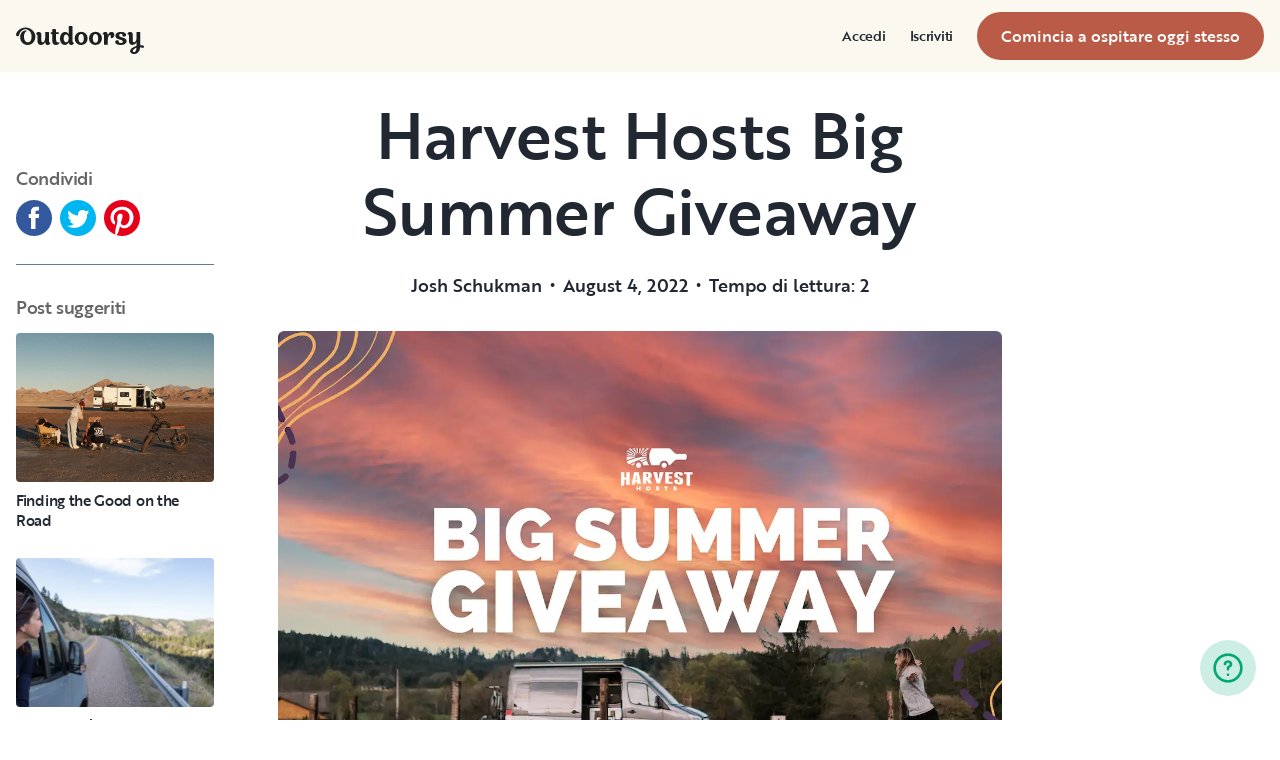

--- FILE ---
content_type: text/html; charset=utf-8
request_url: https://www.outdoorsy.it/blog/harvest-hosts-big-summer-giveaway
body_size: 105950
content:
<!DOCTYPE html><html lang="it-it"><head><link rel="preload" as="style" data-href="https://use.typekit.net/sek7qeo.css" data-optimized-fonts="true"/><meta charSet="utf-8"/><link rel="preconnect" href="https://use.typekit.net" crossorigin="anonymous"/><link rel="preconnect" href="https://p.typekit.net" crossorigin="anonymous"/><link rel="stylesheet" data-href="https://use.typekit.net/sek7qeo.css" data-optimized-fonts="true"/><link rel="icon" href="/favicon.png"/><link rel="manifest" href="/manifest.json"/><meta property="fb:app_id" content="604465049688341"/><meta name="twitter:site" content="@outdoorsy"/><meta name="application-name" content="Outdoorsy"/><meta name="theme-color" content="#ffffff"/><meta name="apple-mobile-web-capable" content="yes"/><meta name="apple-mobile-web-title" content="Outdoorsy"/><meta name="apple-mobile-web-status-bar-style" content="black-translucent"/><meta name="version" content="c97fac9"/><meta name="viewport" content="width=device-width, initial-scale=1, maximum-scale=1"/><link rel="preconnect" href="https://cdn.segment.com" crossorigin="anonymous"/><link rel="preload" href="https://cdn.optimizely.com/datafiles/VA837yshM4H8cwibjQNoJ.json"/><link rel="preconnect" href="//logx.optimizely.com"/><title>Harvest Hosts Big Summer Giveaway | Outdoorsy.com</title><link rel="canonical" href="https://www.outdoorsy.com/blog/harvest-hosts-big-summer-giveaway"/><meta name="description" content="Enter to win over $4,000 in RV gear when you sign up for Harvest Hosts Big Summer Giveaway! Check out our article to find out how."/><meta property="fb:app_id" content="604465049688341"/><meta name="msvalidate.01" content="1DD3784B3E7F8CD7B4C595940717F938"/><meta name="apple-itunes-app" content="app-id=1443835927, affiliate-data=1010lvba"/><meta name="google-site-verification" content="DuUf3p3Pr3-gmZfpMIg3gyG75gl7C3JpXWb0-ilQJbI"/><meta name="robots" content="noindex"/><meta name="googlebot" content="index, follow, max-snippet:-1, max-image-preview:large, max-video-preview:-1"/><meta name="bingbot" content="index, follow, max-snippet:-1, max-image-preview:large, max-video-preview:-1"/><meta property="og:locale" content="en_US"/><meta property="og:type" content="article"/><meta property="og:title" content="Harvest Hosts Big Summer Giveaway | Outdoorsy.com"/><meta property="og:description" content="Enter to win over $4,000 in RV gear when you sign up for Harvest Hosts Big Summer Giveaway! Check out our article to find out how."/><meta property="og:url" content="https://www.outdoorsy.com/blog/harvest-hosts-big-summer-giveaway"/><meta property="og:site_name" content="Outdoorsy RV Blogs"/><meta property="og:type" content="article"/><meta property="og:image" content="https://dgx9rrgrsfte9.cloudfront.net/wp-content/uploads/2022/08/04173447/Big-Summer-Giveaway-Email-Banner.png"/><meta property="og:image:width" content="1500"/><meta property="og:image:height" content="750"/><meta property="article:published_time" content="2022-08-05T00:35:40"/><meta property="article:modified_time" content="2022-08-05T00:36:16"/><meta name="twitter:card" content="summary"/><link rel="preload" as="image" imageSrcSet="/_next/image?url=https%3A%2F%2Fdgx9rrgrsfte9.cloudfront.net%2Fwp-content%2Fuploads%2F2022%2F08%2F04173447%2FBig-Summer-Giveaway-Email-Banner.png&amp;w=640&amp;q=65 640w, /_next/image?url=https%3A%2F%2Fdgx9rrgrsfte9.cloudfront.net%2Fwp-content%2Fuploads%2F2022%2F08%2F04173447%2FBig-Summer-Giveaway-Email-Banner.png&amp;w=750&amp;q=65 750w, /_next/image?url=https%3A%2F%2Fdgx9rrgrsfte9.cloudfront.net%2Fwp-content%2Fuploads%2F2022%2F08%2F04173447%2FBig-Summer-Giveaway-Email-Banner.png&amp;w=828&amp;q=65 828w, /_next/image?url=https%3A%2F%2Fdgx9rrgrsfte9.cloudfront.net%2Fwp-content%2Fuploads%2F2022%2F08%2F04173447%2FBig-Summer-Giveaway-Email-Banner.png&amp;w=1080&amp;q=65 1080w, /_next/image?url=https%3A%2F%2Fdgx9rrgrsfte9.cloudfront.net%2Fwp-content%2Fuploads%2F2022%2F08%2F04173447%2FBig-Summer-Giveaway-Email-Banner.png&amp;w=1200&amp;q=65 1200w, /_next/image?url=https%3A%2F%2Fdgx9rrgrsfte9.cloudfront.net%2Fwp-content%2Fuploads%2F2022%2F08%2F04173447%2FBig-Summer-Giveaway-Email-Banner.png&amp;w=1920&amp;q=65 1920w, /_next/image?url=https%3A%2F%2Fdgx9rrgrsfte9.cloudfront.net%2Fwp-content%2Fuploads%2F2022%2F08%2F04173447%2FBig-Summer-Giveaway-Email-Banner.png&amp;w=2048&amp;q=65 2048w, /_next/image?url=https%3A%2F%2Fdgx9rrgrsfte9.cloudfront.net%2Fwp-content%2Fuploads%2F2022%2F08%2F04173447%2FBig-Summer-Giveaway-Email-Banner.png&amp;w=3840&amp;q=65 3840w" imageSizes="100vw" fetchpriority="high"/><meta name="next-head-count" content="43"/><link rel="preload" href="/_next/static/css/603c58905c288321.css" as="style"/><link rel="stylesheet" href="/_next/static/css/603c58905c288321.css" data-n-g=""/><link rel="preload" href="/_next/static/css/5763a2c90cc38714.css" as="style"/><link rel="stylesheet" href="/_next/static/css/5763a2c90cc38714.css" data-n-p=""/><noscript data-n-css=""></noscript><script defer="" nomodule="" src="/_next/static/chunks/polyfills-78c92fac7aa8fdd8.js"></script><script src="https://cdn.cookielaw.org/scripttemplates/otSDKStub.js" data-domain-script="0192f822-f2dd-7198-a9f7-766683b5409e" defer="" data-nscript="beforeInteractive"></script><script src="/_next/static/chunks/webpack-86d15b5756ca85b3.js" defer=""></script><script src="/_next/static/chunks/framework-c4e8a6e1a702ade1.js" defer=""></script><script src="/_next/static/chunks/main-c85018673b3249e2.js" defer=""></script><script src="/_next/static/chunks/pages/_app-da4a9ce0e6c061dc.js" defer=""></script><script src="/_next/static/chunks/86492-c7b11fd0e2012671.js" defer=""></script><script src="/_next/static/chunks/46559-01fc5120c41f1525.js" defer=""></script><script src="/_next/static/chunks/32312-deb6f913c0df5e57.js" defer=""></script><script src="/_next/static/chunks/87536-c4a4dc34733c5d19.js" defer=""></script><script src="/_next/static/chunks/77076-d27050cedb4ebf2a.js" defer=""></script><script src="/_next/static/chunks/11901-87177847012a5b2f.js" defer=""></script><script src="/_next/static/chunks/21625-beb392462deba670.js" defer=""></script><script src="/_next/static/chunks/99660-daa707f4a00880ff.js" defer=""></script><script src="/_next/static/chunks/58621-dc14a98492239dc5.js" defer=""></script><script src="/_next/static/chunks/12985-35977e7a0f5bf6f1.js" defer=""></script><script src="/_next/static/chunks/82266-67bc9dd0b25180aa.js" defer=""></script><script src="/_next/static/chunks/66725-eefef4f432c53ded.js" defer=""></script><script src="/_next/static/chunks/pages/blog/%5BblogPostSlug%5D-4e62afebcbc975de.js" defer=""></script><script src="/_next/static/c97fac9/_buildManifest.js" defer=""></script><script src="/_next/static/c97fac9/_ssgManifest.js" defer=""></script><link rel="stylesheet" href="https://use.typekit.net/sek7qeo.css"/></head><body class=""><div id="__next"><!--$--><!--/$--><!--$--><!--/$--><!--$--><div class="fixed z-1299 bottom-6 right-6 transition-[margin-bottom] duration-300"></div><!--/$--><div class="font-sans" id="app"><div id="global-headers" class="relative md:sticky md:top-0 md:z-1299"><div class=""><header id="global-header" data-testid="global-header" class="z-40 relative bg-canvas-100 text-gray-900"><div class="grid grid-cols-main container-main gap-x-default"><div class="flex items-center justify-between py-3 col-content lg:py-7 sm:py-4 h-18 container-main w-full lg:py-7 sm:py-4"><a href="/" class="mr-4"><svg xmlns="http://www.w3.org/2000/svg" width="128" height="29" fill="none" viewBox="0 0 128 29" class="translate-y-1 transform text-gray-900"><path fill="currentColor" d="m32.962 6.037-.025 8.622a3.1 3.1 0 0 0 .185 1.186c.078.23.216.436.399.595q.296.194.627.32a.32.32 0 0 1 .197.297q0 .473-.738 1.203t-1.92.73q-1.008 0-1.625-.582a2.62 2.62 0 0 1-.767-1.571l-.114-.996c-.427 1.007-1.052 1.844-1.806 2.356a4.4 4.4 0 0 1-2.412.791q-1.551.024-2.474-.935t-.923-2.845V10.28c0-1.447-.627-1.805-.627-1.805a2.6 2.6 0 0 0-.653-.297.33.33 0 0 1-.22-.322q0-.495.749-1.224a2.63 2.63 0 0 1 1.908-.73q1.18 0 1.908.73.727.73.726 2.015v5.64q0 1.088.382 1.584a1.11 1.11 0 0 0 .971.469q.913-.048 1.674-1.274.762-1.225.764-3.073V6.037a16.5 16.5 0 0 1 3.814 0M42.68 7.93h-2.606v5.346q0 1.781.443 2.485.442.705 1.596.706.367-.009.726-.087.263-.06.532-.087a.24.24 0 0 1 .265.267q0 .743-1.12 1.584-1.118.84-2.694.84-3.545 0-3.545-4.377V7.925h-1.413a4 4 0 0 1 0-1.682h1.396V3.207a15.8 15.8 0 0 1 3.84.024v3.017h2.58a4.3 4.3 0 0 1 0 1.683M57.094 16.436q.31.193.652.32a.35.35 0 0 1 .221.297q0 .593-.811 1.262a2.86 2.86 0 0 1-1.87.668q-1.11 0-1.785-.68c-.452-.453-.745-1.137-.798-1.962a4.65 4.65 0 0 1-1.595 1.924 4.04 4.04 0 0 1-2.326.694q-2.193 0-3.52-1.819t-1.329-4.613q0-2.672 1.379-4.638 1.378-1.965 3.618-1.963c1.706 0 3.011.802 3.765 2.272V.188a9.75 9.75 0 0 1 3.815 0l-.012 6.778q-.012 6.036-.012 7.617s-.01 1.452.608 1.853m-5.125-1.25q.726-1.15.726-2.733 0-1.631-.689-2.807-.688-1.174-1.845-1.174-1.064 0-1.749 1.069-.684 1.069-.714 2.793-.024 1.83.678 2.918t1.76 1.088q1.108 0 1.833-1.15zM69.805 7.617q1.796 1.817 1.797 4.711 0 2.919-1.772 4.787t-4.678 1.87q-2.805 0-4.639-1.793t-1.832-4.834q0-2.844 1.834-4.7 1.833-1.856 4.636-1.855 2.859 0 4.654 1.814M67.17 15.58q.69-1.203.69-3.154 0-1.93-.676-3.19-.677-1.26-2.033-1.257-1.23 0-1.968 1.203-.737 1.203-.74 3.128 0 2.028.764 3.254.763 1.225 1.97 1.224 1.303-.003 1.995-1.203zM84.13 7.617q1.796 1.817 1.796 4.711 0 2.919-1.771 4.787t-4.678 1.87q-2.803 0-4.639-1.793-1.835-1.793-1.833-4.834 0-2.844 1.833-4.7 1.835-1.856 4.64-1.855 2.855 0 4.652 1.814m-2.634 7.964q.69-1.203.69-3.154 0-1.93-.677-3.19-.676-1.26-2.032-1.262-1.23 0-1.969 1.202-.74 1.203-.738 3.129 0 2.029.764 3.253.763 1.226 1.969 1.224 1.305.003 1.993-1.197zM91.857 18.815v-5.17q.027-1.886.59-3.222.564-1.336 1.423-1.38a.75.75 0 0 1 .726.334c.163.263.244.569.234.879q-.01.474-.123.935l-.123.544q0 .447.911.446 1.107 0 1.981-.964c.576-.626.889-1.45.874-2.301q0-1.362-.763-2.201-.764-.84-2.037-.835a3.27 3.27 0 0 0-2.29.99c-.655.642-1.178 1.643-1.462 2.732 0-.445-.052-.91-.068-1.125q-.1-1.238-.714-1.917-.615-.68-1.666-.68a2.67 2.67 0 0 0-1.92.73q-.762.729-.763 1.202a.36.36 0 0 0 .222.296c.357.126.67.354.898.657.188.267.282.763.282 1.47v8.58zM103.881 10.491a7 7 0 0 0 1.883.828q1.106.322 2.215.706a4.86 4.86 0 0 1 1.883 1.162 2.67 2.67 0 0 1 .775 1.966q0 1.683-1.562 2.746-1.563 1.064-4.271 1.09-2.537 0-4.098-.817-1.563-.816-1.564-2.104a1.69 1.69 0 0 1 .567-1.336 2.12 2.12 0 0 1 1.452-.495c.38.003.755.08 1.107.223q.567.221.567.42l-.024.198a4 4 0 0 0-.026.401 1.47 1.47 0 0 0 .492 1.137q.493.447 1.527.447.958 0 1.501-.459a1.39 1.39 0 0 0 .541-1.1q0-.67-.775-1.088a8.7 8.7 0 0 0-1.871-.718q-1.095-.296-2.19-.692a4.66 4.66 0 0 1-1.87-1.247 2.95 2.95 0 0 1-.776-2.078q0-1.604 1.551-2.708t3.814-1.093q2.537 0 3.951.84 1.413.84 1.412 2.051 0 .865-.541 1.36t-1.428.496a2.9 2.9 0 0 1-1.089-.223q-.555-.222-.554-.445a.4.4 0 0 1 .024-.099q.03-.104.038-.21.012-.135.012-.26a1.66 1.66 0 0 0-.418-1.137q-.418-.47-1.306-.47a1.75 1.75 0 0 0-1.241.444 1.33 1.33 0 0 0-.483.993q0 .763.775 1.271M127.31 19.575c-.513-.28-1.32-.286-1.646-.3q-.693-.029-1.319 0V6.036a13.3 13.3 0 0 0-3.789 0v5.95q0 1.855-.763 3.073t-1.674 1.273a1.11 1.11 0 0 1-.972-.469q-.384-.495-.382-1.583V8.647q0-1.284-.726-2.015-.726-.73-1.908-.73a2.62 2.62 0 0 0-1.912.73q-.75.729-.75 1.224a.34.34 0 0 0 .222.322c.717.032 1.071.902 1.071.902.153.381.224.791.208 1.203v4.848q0 1.88.923 2.856.923.978 2.474.953a4.6 4.6 0 0 0 2.412-.742c.754-.478 1.411-1.298 1.822-2.271v4.009c-.101.03-.219.056-.352.093-1.831.524-3.366 1.288-4.564 2.303-.968.82-1.675 1.737-1.575 2.95.142 1.712 2.501 2.988 4.905 2.672 1.397-.185 2.321-.737 3.022-1.47 1.089-1.127 1.583-2.465 1.901-3.86.096-.423.172-.854.266-1.32q1.111.15 2.191.453c.645.163 1.509.267 1.596-.942a1.2 1.2 0 0 0-.681-1.24m-10.42 5.612c-.387-1.105.921-2.096 2.07-2.729q.623-.352 1.29-.613c.161-.065.258-.1.258-.1-.399 5.154-3.057 5.05-3.618 3.449zM18.58 7.089c-1.819-3.764-5.652-5.586-8.89-5.586-1.806 0-3.584.456-5.17 1.326C1.33 4.644-.335 7.847.058 9.152c0 0 .349 1.163 1.921 1.123.74-.02 1.034-.52 1.087-.95.19-2.139 1.886-4.607 4.302-5.686 1.3-.582 2.785-.588 4.408.152a5.98 5.98 0 0 1 2.984 3.032c.545 1.049.821 2.342.821 3.887q0 2.527-.965 4.078C13.97 15.823 13 16.34 11.782 16.34c-1.128 0-2.008-.535-2.72-1.584S7.997 12.46 7.997 10.71c0-1.664.344-3.172 1.034-4.206a3.54 3.54 0 0 1 1.206-1.172.483.483 0 0 0 .223-.61.47.47 0 0 0-.434-.28c-3.947 0-5.887 3.39-5.887 6.268 0 6.445 4.536 8.278 7.63 8.278 4.348 0 7.614-3.875 7.614-8.309a8.6 8.6 0 0 0-.804-3.59"></path></svg></a><div id="global-header-spacer" class="grow"></div><button class="ml-4 lg:hidden text-gray-900 rounded-full bg-white w-10 h-10 flex items-center justify-center shrink-0"><svg width="1em" height="1em" viewBox="0 0 24 24" fill="none" xmlns="http://www.w3.org/2000/svg" role="img" aria-label="menu icon" font-size="24"><path fill-rule="evenodd" clip-rule="evenodd" d="M3 7H21C21.6 7 22 6.6 22 6C22 5.4 21.6 5 21 5H3C2.4 5 2 5.4 2 6C2 6.6 2.4 7 3 7ZM22 12C22 12.6 21.6 13 21 13H3C2.4 13 2 12.6 2 12C2 11.4 2.4 11 3 11H21C21.6 11 22 11.4 22 12ZM3 17H21C21.6 17 22 17.4 22 18C22 18.6 21.6 19 21 19H3C2.4 19 2 18.6 2 18C2 17.4 2.4 17 3 17Z" fill="currentColor"></path></svg></button><div class="hidden lg:block"><nav><ul class="flex items-center" role="menubar"><li role="menuitem" aria-haspopup="true" class="py-5 autoType900 md:autoType800 xl:text xl:autoType300 xl:ml-8 xl:p-0 GlobalHeaderNavMenuItem_newNavMenuItem__oigCO text-gray-900"><button class="flex items-center lg:highlight text-gray-800 GlobalHeaderNavMenuItem_link__Izm25 before-focus-style" data-testid="login-btn" data-on-transparent-header="false">Accedi<svg xmlns="http://www.w3.org/2000/svg" width="20" height="20" fill="none" viewBox="0 0 20 20" class="w-4 mb-1 ml-2 transform rotate-180 xl:-rotate-90 xl:m-0 xl:w-3 xl:translate-x-1 xl:translate-y-0.5 lg:-rotate-90 lg:m-0 lg:w-3 lg:translate-x-1 lg:translate-y-0.5 GlobalHeaderNavMenuItem_linkCaret__Dc2VL" data-has-submenu="false"><path fill="currentColor" fill-rule="evenodd" d="M6.273 10.566a.722.722 0 0 1 0-1.132l6.134-5.2a1.05 1.05 0 0 1 1.32 0 .722.722 0 0 1 0 1.132L8.253 10l5.474 4.634a.722.722 0 0 1 0 1.132 1.05 1.05 0 0 1-1.32 0z" clip-rule="evenodd"></path></svg></button></li><li role="menuitem" aria-haspopup="true" class="py-5 autoType900 md:autoType800 xl:text xl:autoType300 xl:ml-8 xl:p-0 GlobalHeaderNavMenuItem_newNavMenuItem__oigCO text-gray-900"><button class="flex items-center lg:highlight text-gray-800 GlobalHeaderNavMenuItem_link__Izm25 before-focus-style" data-testid="signup-btn" data-on-transparent-header="false">Iscriviti<svg xmlns="http://www.w3.org/2000/svg" width="20" height="20" fill="none" viewBox="0 0 20 20" class="w-4 mb-1 ml-2 transform rotate-180 xl:-rotate-90 xl:m-0 xl:w-3 xl:translate-x-1 xl:translate-y-0.5 lg:-rotate-90 lg:m-0 lg:w-3 lg:translate-x-1 lg:translate-y-0.5 GlobalHeaderNavMenuItem_linkCaret__Dc2VL" data-has-submenu="false"><path fill="currentColor" fill-rule="evenodd" d="M6.273 10.566a.722.722 0 0 1 0-1.132l6.134-5.2a1.05 1.05 0 0 1 1.32 0 .722.722 0 0 1 0 1.132L8.253 10l5.474 4.634a.722.722 0 0 1 0 1.132 1.05 1.05 0 0 1-1.32 0z" clip-rule="evenodd"></path></svg></button></li><li role="menuitem" aria-haspopup="false" class="py-5 autoType900 md:autoType800 xl:text xl:autoType300 xl:ml-8 xl:p-0 GlobalHeaderNavMenuItem_newNavMenuItem__oigCO text-gray-900"><a href="/become-a-host" aria-disabled="false" class="bf-CnCFR bf-2X1Pr bf-tmfNN bf-bBhu9"><span class="bf-kTIo-">Comincia a ospitare oggi stesso</span></a></li></ul></nav></div><div class="lg:hidden"></div></div></div></header></div></div><div class="relative min-h-[60vh]"><div class="flex flex-col w-full px-4 max-w-xxl MaxWidth_collapseMobile__AWPos flex-col-reverse mx-auto mt-6 lg:grid lg:gap-16 grid-cols-1 md:grid-cols-5 lg:grid-cols-5"><div class="items-start justify-start pb-16 col-span-1 sm:hidden md:flex lg:flex lg:pt-16 lg:sticky lg:top-0"><div class="lg:sticky lg:top-0"><div class="mx-4 lg:mx-0"><h3 class="mt-2 mb-3 text-gray-500 highlight autoType600">Condividi</h3><div class="flex items-center pb-4 undefined"><div class="pr-2"><a href="https://www.facebook.com/sharer.php?u=https://www.outdoorsy.com/blog/harvest-hosts-big-summer-giveaway%3Fcam%3D756%26subcam%3D" target="_blank" aria-label="Facebook Share" rel="noopener noreferrer"><svg xmlns="http://www.w3.org/2000/svg" width="36" height="36" viewBox="0 0 36 36"><path fill="#34589D" d="M18 0C8.1 0 0 8.1 0 18s8.1 18 18 18 18-8.1 18-18S27.9 0 18 0m4.8 17.9h-3.2V29H15V17.9h-2.2V14H15v-2.5c0-1.9.9-4.7 4.7-4.7h3.4v3.8h-2.5c-.4 0-1 .2-1 1.1V14h3.6z"></path></svg></a></div><div class="pr-2"><a href="https://twitter.com/intent/tweet?url=https://www.outdoorsy.com/blog/harvest-hosts-big-summer-giveaway%3Fcam%3D756%26subcam%3D&amp;amp;text=Harvest Hosts Big Summer Giveaway&amp;amp;via=Outdoorsy" target="_blank" aria-label="Twitter Share" rel="noopener noreferrer"><svg xmlns="http://www.w3.org/2000/svg" width="36" height="36" viewBox="0 0 36 36"><path fill="#00B6F1" d="M18 0C8.1 0 0 8.1 0 18s8.1 18 18 18 18-8.1 18-18S27.9 0 18 0m9.1 14.4v.6c0 6-4.6 12.9-12.9 12.9-2.6 0-5-.8-7-2.1.4.1.7.1 1.1.1 2.1 0 4.1-.7 5.6-2-1.9 0-3.6-1.3-4.2-3.1.3.1.6.1.9.1.4 0 .8-.1 1.1-.2-2-.4-3.6-2.2-3.6-4.4v-.1q.9.6 2.1.6C8.9 16 8.1 14.6 8.1 13c0-.8.3-1.6.7-2.3 2.2 2.8 5.5 4.6 9.3 4.8-.1-.4-.1-.7-.1-1.1 0-2.5 2-4.5 4.5-4.5 1.3 0 2.5.5 3.3 1.4 1.1-.2 2-.6 2.9-1.1-.3 1.1-1 2-2 2.5.9-.1 1.8-.3 2.6-.7-.6.9-1.3 1.7-2.2 2.4"></path></svg></a></div><div class="pr-2"><a href="https://pinterest.com/pin/create/link/?url=https://www.outdoorsy.com/blog/harvest-hosts-big-summer-giveaway%3Fcam%3D756%26subcam%3D&amp;media=https://www.outdoorsy.com/_next/static/media/homepage-social-media-thumbnail.be22b497.jpg&amp;description=Harvest%20Hosts%20Big%20Summer%20Giveaway" target="_blank" aria-label="Pinterest Share" rel="noopener noreferrer"><svg xmlns="http://www.w3.org/2000/svg" width="36" height="36" viewBox="0 0 36 36"><g fill="none"><circle cx="18" cy="18" r="18" fill="#FFF"></circle><path fill="#E60019" d="M18 0C8.1 0 0 8.1 0 18c0 7.6 4.7 14.1 11.4 16.7-.1-1.4-.3-3.6.1-5.1.3-1.4 2.1-9 2.1-9s-.5-1-.5-2.6c0-2.5 1.4-4.4 3.2-4.4 1.6 0 2.3 1.2 2.3 2.5 0 1.6-1 3.9-1.5 6-.4 1.8.9 3.3 2.7 3.3 3.2 0 5.7-3.4 5.7-8.2 0-4.4-3.1-7.4-7.6-7.4-5.1 0-8.1 3.9-8.1 7.8 0 1.6.6 3.2 1.3 4.1.2.2.2.4.1.6-.1.5-.4 1.8-.5 2 0 .3-.2.4-.6.2-2.2-1-3.6-4.3-3.6-6.9 0-5.7 4.1-10.9 11.9-10.9 6.2 0 11.1 4.4 11.1 10.4 0 6.2-3.9 11.2-9.4 11.2-1.8 0-3.5-1-4.1-2.1 0 0-.9 3.4-1.1 4.3-.4 1.5-1.5 3.5-2.3 4.7 1.7.5 3.5.8 5.4.8 9.9 0 18-8.1 18-18S28 0 18 0"></path></g></svg></a></div></div><hr class="mt-3"/><h3 class="mt-8 mb-3 text-gray-500 highlight autoType600">Post suggeriti</h3></div><div class="w-full mx-auto mt-4 grid gap-0 lg:gap-5 lg:max-w-none grid-cols-1 lg:grid-cols-1 SuggestedPosts_wrapper__0fOjI"><div class="SuggestedPosts_card__0hAlr"><a href="/blog/finding-the-good-on-the-road" class="block"><div class="relative overflow-hidden  md:rounded h-full" style="padding-bottom:75%"><div class="absolute inset-0 w-full h-full AspectRatio_wrapper__fUXUh "><img alt="Finding the Good on the Road" loading="lazy" decoding="async" data-nimg="fill" style="position:absolute;height:100%;width:100%;left:0;top:0;right:0;bottom:0;object-fit:cover;object-position:bottom;color:transparent" sizes="100vw" srcSet="/_next/image?url=https%3A%2F%2Fdgx9rrgrsfte9.cloudfront.net%2Fwp-content%2Fuploads%2F2025%2F12%2F22082438%2FTrip-1-0419.jpeg&amp;w=640&amp;q=45 640w, /_next/image?url=https%3A%2F%2Fdgx9rrgrsfte9.cloudfront.net%2Fwp-content%2Fuploads%2F2025%2F12%2F22082438%2FTrip-1-0419.jpeg&amp;w=750&amp;q=45 750w, /_next/image?url=https%3A%2F%2Fdgx9rrgrsfte9.cloudfront.net%2Fwp-content%2Fuploads%2F2025%2F12%2F22082438%2FTrip-1-0419.jpeg&amp;w=828&amp;q=45 828w, /_next/image?url=https%3A%2F%2Fdgx9rrgrsfte9.cloudfront.net%2Fwp-content%2Fuploads%2F2025%2F12%2F22082438%2FTrip-1-0419.jpeg&amp;w=1080&amp;q=45 1080w, /_next/image?url=https%3A%2F%2Fdgx9rrgrsfte9.cloudfront.net%2Fwp-content%2Fuploads%2F2025%2F12%2F22082438%2FTrip-1-0419.jpeg&amp;w=1200&amp;q=45 1200w, /_next/image?url=https%3A%2F%2Fdgx9rrgrsfte9.cloudfront.net%2Fwp-content%2Fuploads%2F2025%2F12%2F22082438%2FTrip-1-0419.jpeg&amp;w=1920&amp;q=45 1920w, /_next/image?url=https%3A%2F%2Fdgx9rrgrsfte9.cloudfront.net%2Fwp-content%2Fuploads%2F2025%2F12%2F22082438%2FTrip-1-0419.jpeg&amp;w=2048&amp;q=45 2048w, /_next/image?url=https%3A%2F%2Fdgx9rrgrsfte9.cloudfront.net%2Fwp-content%2Fuploads%2F2025%2F12%2F22082438%2FTrip-1-0419.jpeg&amp;w=3840&amp;q=45 3840w" src="/_next/image?url=https%3A%2F%2Fdgx9rrgrsfte9.cloudfront.net%2Fwp-content%2Fuploads%2F2025%2F12%2F22082438%2FTrip-1-0419.jpeg&amp;w=3840&amp;q=45"/></div></div></a><div class="py-2"><h3 class="highlight autoType400"><a href="/blog/finding-the-good-on-the-road"><span>Finding the Good on the Road</span></a></h3></div></div><div class="SuggestedPosts_card__0hAlr"><a href="/blog/rv-travel-trends-report" class="block"><div class="relative overflow-hidden  md:rounded h-full" style="padding-bottom:75%"><div class="absolute inset-0 w-full h-full AspectRatio_wrapper__fUXUh "><img alt="Outdoorsy&amp;#8217;s RV Travel Trends Report (2025 Edition)" loading="lazy" decoding="async" data-nimg="fill" style="position:absolute;height:100%;width:100%;left:0;top:0;right:0;bottom:0;object-fit:cover;object-position:bottom;color:transparent" sizes="100vw" srcSet="/_next/image?url=https%3A%2F%2Fdgx9rrgrsfte9.cloudfront.net%2Fwp-content%2Fuploads%2F2021%2F11%2F11131802%2FTravel-Trends-Blog-Image-1280x600-1.jpg&amp;w=640&amp;q=45 640w, /_next/image?url=https%3A%2F%2Fdgx9rrgrsfte9.cloudfront.net%2Fwp-content%2Fuploads%2F2021%2F11%2F11131802%2FTravel-Trends-Blog-Image-1280x600-1.jpg&amp;w=750&amp;q=45 750w, /_next/image?url=https%3A%2F%2Fdgx9rrgrsfte9.cloudfront.net%2Fwp-content%2Fuploads%2F2021%2F11%2F11131802%2FTravel-Trends-Blog-Image-1280x600-1.jpg&amp;w=828&amp;q=45 828w, /_next/image?url=https%3A%2F%2Fdgx9rrgrsfte9.cloudfront.net%2Fwp-content%2Fuploads%2F2021%2F11%2F11131802%2FTravel-Trends-Blog-Image-1280x600-1.jpg&amp;w=1080&amp;q=45 1080w, /_next/image?url=https%3A%2F%2Fdgx9rrgrsfte9.cloudfront.net%2Fwp-content%2Fuploads%2F2021%2F11%2F11131802%2FTravel-Trends-Blog-Image-1280x600-1.jpg&amp;w=1200&amp;q=45 1200w, /_next/image?url=https%3A%2F%2Fdgx9rrgrsfte9.cloudfront.net%2Fwp-content%2Fuploads%2F2021%2F11%2F11131802%2FTravel-Trends-Blog-Image-1280x600-1.jpg&amp;w=1920&amp;q=45 1920w, /_next/image?url=https%3A%2F%2Fdgx9rrgrsfte9.cloudfront.net%2Fwp-content%2Fuploads%2F2021%2F11%2F11131802%2FTravel-Trends-Blog-Image-1280x600-1.jpg&amp;w=2048&amp;q=45 2048w, /_next/image?url=https%3A%2F%2Fdgx9rrgrsfte9.cloudfront.net%2Fwp-content%2Fuploads%2F2021%2F11%2F11131802%2FTravel-Trends-Blog-Image-1280x600-1.jpg&amp;w=3840&amp;q=45 3840w" src="/_next/image?url=https%3A%2F%2Fdgx9rrgrsfte9.cloudfront.net%2Fwp-content%2Fuploads%2F2021%2F11%2F11131802%2FTravel-Trends-Blog-Image-1280x600-1.jpg&amp;w=3840&amp;q=45"/></div></div></a><div class="py-2"><h3 class="highlight autoType400"><a href="/blog/rv-travel-trends-report"><span>Outdoorsy&#8217;s RV Travel Trends Report (2025 Edition)</span></a></h3></div></div><div class="SuggestedPosts_card__0hAlr"><a href="/blog/2026-soccer-guide" class="block"><div class="relative overflow-hidden  md:rounded h-full" style="padding-bottom:75%"><div class="absolute inset-0 w-full h-full AspectRatio_wrapper__fUXUh "><img alt="Your Golden Ticket: The Ultimate RV Travel Guide for the 2026 Summer of Soccer" loading="lazy" decoding="async" data-nimg="fill" style="position:absolute;height:100%;width:100%;left:0;top:0;right:0;bottom:0;object-fit:cover;object-position:bottom;color:transparent" sizes="100vw" srcSet="/_next/image?url=https%3A%2F%2Fdgx9rrgrsfte9.cloudfront.net%2Fwp-content%2Fuploads%2F2025%2F09%2F23111937%2FWCAnimated-1.png&amp;w=640&amp;q=45 640w, /_next/image?url=https%3A%2F%2Fdgx9rrgrsfte9.cloudfront.net%2Fwp-content%2Fuploads%2F2025%2F09%2F23111937%2FWCAnimated-1.png&amp;w=750&amp;q=45 750w, /_next/image?url=https%3A%2F%2Fdgx9rrgrsfte9.cloudfront.net%2Fwp-content%2Fuploads%2F2025%2F09%2F23111937%2FWCAnimated-1.png&amp;w=828&amp;q=45 828w, /_next/image?url=https%3A%2F%2Fdgx9rrgrsfte9.cloudfront.net%2Fwp-content%2Fuploads%2F2025%2F09%2F23111937%2FWCAnimated-1.png&amp;w=1080&amp;q=45 1080w, /_next/image?url=https%3A%2F%2Fdgx9rrgrsfte9.cloudfront.net%2Fwp-content%2Fuploads%2F2025%2F09%2F23111937%2FWCAnimated-1.png&amp;w=1200&amp;q=45 1200w, /_next/image?url=https%3A%2F%2Fdgx9rrgrsfte9.cloudfront.net%2Fwp-content%2Fuploads%2F2025%2F09%2F23111937%2FWCAnimated-1.png&amp;w=1920&amp;q=45 1920w, /_next/image?url=https%3A%2F%2Fdgx9rrgrsfte9.cloudfront.net%2Fwp-content%2Fuploads%2F2025%2F09%2F23111937%2FWCAnimated-1.png&amp;w=2048&amp;q=45 2048w, /_next/image?url=https%3A%2F%2Fdgx9rrgrsfte9.cloudfront.net%2Fwp-content%2Fuploads%2F2025%2F09%2F23111937%2FWCAnimated-1.png&amp;w=3840&amp;q=45 3840w" src="/_next/image?url=https%3A%2F%2Fdgx9rrgrsfte9.cloudfront.net%2Fwp-content%2Fuploads%2F2025%2F09%2F23111937%2FWCAnimated-1.png&amp;w=3840&amp;q=45"/></div></div></a><div class="py-2"><h3 class="highlight autoType400"><a href="/blog/2026-soccer-guide"><span>Your Golden Ticket: The Ultimate RV Travel Guide for the 2026 Summer of Soccer</span></a></h3></div></div></div></div></div><div class="mx-4 lg:mx-0 lg:col-span-3"><div><h1 class="bf--6NDz bf-ahCME text-center"><span>Harvest Hosts Big Summer Giveaway</span></h1><p class="bf-2jpkl bf-8aqSB my-4 text-center md:my-6"><span>Josh Schukman</span><span class="mx-2">•</span><span>August 4, 2022</span></p><div class="relative w-full my-6 overflow-hidden md:my-8 rounded-md h-[215px] md:h-[440px]"><img alt="Harvest Hosts Big Summer Giveaway" fetchpriority="high" decoding="async" data-nimg="fill" class="object-cover w-full h-full" style="position:absolute;height:100%;width:100%;left:0;top:0;right:0;bottom:0;object-fit:cover;object-position:bottom;color:transparent" sizes="100vw" srcSet="/_next/image?url=https%3A%2F%2Fdgx9rrgrsfte9.cloudfront.net%2Fwp-content%2Fuploads%2F2022%2F08%2F04173447%2FBig-Summer-Giveaway-Email-Banner.png&amp;w=640&amp;q=65 640w, /_next/image?url=https%3A%2F%2Fdgx9rrgrsfte9.cloudfront.net%2Fwp-content%2Fuploads%2F2022%2F08%2F04173447%2FBig-Summer-Giveaway-Email-Banner.png&amp;w=750&amp;q=65 750w, /_next/image?url=https%3A%2F%2Fdgx9rrgrsfte9.cloudfront.net%2Fwp-content%2Fuploads%2F2022%2F08%2F04173447%2FBig-Summer-Giveaway-Email-Banner.png&amp;w=828&amp;q=65 828w, /_next/image?url=https%3A%2F%2Fdgx9rrgrsfte9.cloudfront.net%2Fwp-content%2Fuploads%2F2022%2F08%2F04173447%2FBig-Summer-Giveaway-Email-Banner.png&amp;w=1080&amp;q=65 1080w, /_next/image?url=https%3A%2F%2Fdgx9rrgrsfte9.cloudfront.net%2Fwp-content%2Fuploads%2F2022%2F08%2F04173447%2FBig-Summer-Giveaway-Email-Banner.png&amp;w=1200&amp;q=65 1200w, /_next/image?url=https%3A%2F%2Fdgx9rrgrsfte9.cloudfront.net%2Fwp-content%2Fuploads%2F2022%2F08%2F04173447%2FBig-Summer-Giveaway-Email-Banner.png&amp;w=1920&amp;q=65 1920w, /_next/image?url=https%3A%2F%2Fdgx9rrgrsfte9.cloudfront.net%2Fwp-content%2Fuploads%2F2022%2F08%2F04173447%2FBig-Summer-Giveaway-Email-Banner.png&amp;w=2048&amp;q=65 2048w, /_next/image?url=https%3A%2F%2Fdgx9rrgrsfte9.cloudfront.net%2Fwp-content%2Fuploads%2F2022%2F08%2F04173447%2FBig-Summer-Giveaway-Email-Banner.png&amp;w=3840&amp;q=65 3840w" src="/_next/image?url=https%3A%2F%2Fdgx9rrgrsfte9.cloudfront.net%2Fwp-content%2Fuploads%2F2022%2F08%2F04173447%2FBig-Summer-Giveaway-Email-Banner.png&amp;w=3840&amp;q=65"/></div></div><div class="overflow-x-auto grid grid-cols-1"><div class="flex py-4 mr-4 flex-nowrap md:flex-wrap gap-y-3 gap-x-2"><a href="/blog" class="whitespace-nowrap"><span data-testid="tag" class="Tag_tag__XhaEf inline-flex leading-none items-center highlight rounded-full uppercase transition-all duration-500 undefined" data-color="primary" data-weight="normal" data-size="small" data-clickable="false"><span class="items-center inline-grid autoType100 gap-1.5 grid-flow-col">Blog</span></span></a><a href="/blog/category/featured" class="whitespace-nowrap" title="Featured Content"><span data-testid="tag" class="Tag_tag__XhaEf inline-flex leading-none items-center highlight rounded-full uppercase transition-all duration-500 undefined" data-color="primary" data-weight="normal" data-size="small" data-clickable="false"><span class="items-center inline-grid autoType100 gap-1.5 grid-flow-col"><span>Featured Content</span></span></span></a><a href="/blog/category/featured-owner" class="whitespace-nowrap" title="Featured for Owners"><span data-testid="tag" class="Tag_tag__XhaEf inline-flex leading-none items-center highlight rounded-full uppercase transition-all duration-500 undefined" data-color="primary" data-weight="normal" data-size="small" data-clickable="false"><span class="items-center inline-grid autoType100 gap-1.5 grid-flow-col"><span>Featured for Owners</span></span></span></a><a href="/blog/category/featured-renter" class="whitespace-nowrap" title="Featured for Renters"><span data-testid="tag" class="Tag_tag__XhaEf inline-flex leading-none items-center highlight rounded-full uppercase transition-all duration-500 undefined" data-color="primary" data-weight="normal" data-size="small" data-clickable="false"><span class="items-center inline-grid autoType100 gap-1.5 grid-flow-col"><span>Featured for Renters</span></span></span></a><a href="/blog/category/news-events" class="whitespace-nowrap" title="News &amp;amp; Events"><span data-testid="tag" class="Tag_tag__XhaEf inline-flex leading-none items-center highlight rounded-full uppercase transition-all duration-500 undefined" data-color="primary" data-weight="normal" data-size="small" data-clickable="false"><span class="items-center inline-grid autoType100 gap-1.5 grid-flow-col"><span>News &amp; Events</span></span></span></a><a href="/blog/category/staff-picks" class="whitespace-nowrap" title="Staff Picks"><span data-testid="tag" class="Tag_tag__XhaEf inline-flex leading-none items-center highlight rounded-full uppercase transition-all duration-500 undefined" data-color="primary" data-weight="normal" data-size="small" data-clickable="false"><span class="items-center inline-grid autoType100 gap-1.5 grid-flow-col"><span>Staff Picks</span></span></span></a></div></div><article class="prose md:prose-lg lg:prose-xl BlogPostSlug_BlogPost__3KZ6D">
<p>We here at Outdoorsy are happy to announce that we’ve joined forces with <a href="https://harvesthosts.com/" target="_blank" rel="noreferrer noopener">Harvest Hosts</a> — one of the largest networks of boondockable campsites — for their <em>Big Summer Giveaway</em>.</p>



<p>Entering to win this giveaway gives you the chance to snag some of the best RVing stuff on the planet. Here are just a few examples of what you could win:&nbsp;</p>



<p>-A free <strong>lifetime </strong>Harvest Hosts membership that’ll allow you to boondock overnight at their network of 3000+ unique locations such as farms, breweries, wineries, museums, and much more.&nbsp;</p>



<p>-You could win gear like <a href="https://trippyoutdoor.com/" target="_blank" rel="noreferrer noopener">Trippy Adventure Chairs</a>, an <a href="https://www.empirecovers.com/rv-covers" target="_blank" rel="noreferrer noopener">Empire RV cover</a>, LTE mobile hotspots, and more.</p>



<p>-And we went in big with this contest too so you can win up to a $500 Outdoorsy rental credit to try out a new rig type.</p>



<p>You can put your name in the hat <a href="https://harvesthosts.com/giveaway?utm_source=BSG-2022-Outdoorsy&amp;utm_medium=promotion&amp;utm_campaign=BSG-2022-Outdoorsy" target="_blank" rel="noreferrer noopener">right here</a>.&nbsp;</p>



<div class="wp-block-image"><figure class="aligncenter size-large"><img loading="lazy" width="940" height="788" src="https://www.outdoorsy.com/wp-content/uploads/2022/08/1.png" alt="Harvest Hosts Big Summer Giveaway" class="wp-image-38278" srcset="https://dgx9rrgrsfte9.cloudfront.net/wp-content/uploads/2022/08/04172842/1.png 940w, https://dgx9rrgrsfte9.cloudfront.net/wp-content/uploads/2022/08/04172842/1-300x251.png 300w, https://dgx9rrgrsfte9.cloudfront.net/wp-content/uploads/2022/08/04172842/1-768x644.png 768w" sizes="(max-width: 940px) 100vw, 940px" /></figure></div>



<p><em>Here’s the full breakdown of the two prize packages:</em></p>



<p><strong>Grand Prize Gold Package Winner</strong></p>



<ul><li>Lifetime Harvest Hosts All-Access Membership [$450 value]</li></ul>



<ul><li>Brooklyn Signature Hybrid <a href="https://www.outdoorsy.com/blog/rv-mattress">Queen RV Mattress</a> [$1,249 value]</li></ul>



<ul><li>EmpireCovers RV Cover, T-shirt, and Hat [$750 value]</li></ul>



<ul><li>$500 Outdoorsy Rental Credit (to try out a new rig type!)</li></ul>



<ul><li>$500 Campspot Credit</li></ul>



<ul><li>2 Trippy Outdoor Adventure Chairs [$350 value]</li></ul>



<ul><li>Lifetime Roadpass Membership [$299 value]</li></ul>



<ul><li>TravlFi Journey1 LTE Mobile Hotspot* [$199 value]<br></li><li>$150 LuminAID Gift Certificate</li></ul>



<ul><li>25 Wildland Single Serve Coffee Bags [$50 value]</li></ul>



<p><strong>Silver Package Winner</strong></p>



<ul><li>1-year Harvest Hosts All-Access Membership [$179 value]</li></ul>



<ul><li>2 Trippy Outdoor Adventure Chairs [$350 value]</li></ul>



<ul><li>$250 Outdoorsy Rental Credit (to try out a new rig type!)</li></ul>



<ul><li>TravlFi Journey1 LTE Mobile Hotspot* [$199 value]</li></ul>



<ul><li>25 Wildland Single Serve Coffee Bags [$50 value]</li></ul>



<ul><li>1-year Roadpass Membership [$49 value]</li></ul>



<ul><li>EmpireCovers T-shirt and Hat [$40 value]</li></ul>



<p><br><a href="https://harvesthosts.com/giveaway?utm_source=BSG-2022-Outdoorsy&amp;utm_medium=promotion&amp;utm_campaign=BSG-2022-Outdoorsy" target="_blank" rel="noreferrer noopener">Click here and enter to win the Big Summer Giveaway!<br><br></a>NOTE: You can enter once throughout the giveaway, which runs from August 1, 2022 to August 26th, 2022.</p>
</article><div class="my-8"><div class="bf-0ahQK bf-mfiZ8 bf-L5rpS"><div style="padding:0px"><div class="bf-OJ5gV flex flex-col p-10 md:flex-row gap-4 md:gap-12"><div class="relative self-center w-24 h-24 shrink-0"><img alt="" loading="lazy" decoding="async" data-nimg="fill" class="rounded-full" style="position:absolute;height:100%;width:100%;left:0;top:0;right:0;bottom:0;object-fit:cover;color:transparent" sizes="100vw" srcSet="/_next/image?url=https%3A%2F%2Fsecure.gravatar.com%2Favatar%2F361f0b773b71dabb0007f1f509f91f98%3Fs%3D96%26d%3Dmm%26r%3Dg&amp;w=640&amp;q=75 640w, /_next/image?url=https%3A%2F%2Fsecure.gravatar.com%2Favatar%2F361f0b773b71dabb0007f1f509f91f98%3Fs%3D96%26d%3Dmm%26r%3Dg&amp;w=750&amp;q=75 750w, /_next/image?url=https%3A%2F%2Fsecure.gravatar.com%2Favatar%2F361f0b773b71dabb0007f1f509f91f98%3Fs%3D96%26d%3Dmm%26r%3Dg&amp;w=828&amp;q=75 828w, /_next/image?url=https%3A%2F%2Fsecure.gravatar.com%2Favatar%2F361f0b773b71dabb0007f1f509f91f98%3Fs%3D96%26d%3Dmm%26r%3Dg&amp;w=1080&amp;q=75 1080w, /_next/image?url=https%3A%2F%2Fsecure.gravatar.com%2Favatar%2F361f0b773b71dabb0007f1f509f91f98%3Fs%3D96%26d%3Dmm%26r%3Dg&amp;w=1200&amp;q=75 1200w, /_next/image?url=https%3A%2F%2Fsecure.gravatar.com%2Favatar%2F361f0b773b71dabb0007f1f509f91f98%3Fs%3D96%26d%3Dmm%26r%3Dg&amp;w=1920&amp;q=75 1920w, /_next/image?url=https%3A%2F%2Fsecure.gravatar.com%2Favatar%2F361f0b773b71dabb0007f1f509f91f98%3Fs%3D96%26d%3Dmm%26r%3Dg&amp;w=2048&amp;q=75 2048w, /_next/image?url=https%3A%2F%2Fsecure.gravatar.com%2Favatar%2F361f0b773b71dabb0007f1f509f91f98%3Fs%3D96%26d%3Dmm%26r%3Dg&amp;w=3840&amp;q=75 3840w" src="/_next/image?url=https%3A%2F%2Fsecure.gravatar.com%2Favatar%2F361f0b773b71dabb0007f1f509f91f98%3Fs%3D96%26d%3Dmm%26r%3Dg&amp;w=3840&amp;q=75"/></div><p class="bf-2jpkl bf-w1Iol text-gray-500"><span>Josh and his wife traveled around the country in an '88 Airstream for 4+ years of full-time RVing. They made an unexpected pitstop in Montana in 2020 and haven't left since. 

That's because they got hooked on the glamping resort they run by Glacier National Park. Fittingly, they keep up their RVing love by renting out vintage Airstreams and other retro RVs to travelers hitting Montana.</span></p></div></div></div></div><div class="my-6"><div class="m-auto grid grid-cols-1 lg:grid-cols-2 gap-4 lg:gap-8 highlight autoType600 leading-7"></div></div></div><div class="hidden col-span-1 lg:block"> </div></div><div class="flex flex-col w-full px-4 max-w-xxl  m-auto mt-12"><hr/><h2 class="mx-4 my-8 font-medium lg:mx-0 text-800">Pronti a partire.</h2><div class="flex flex-col w-full px-0 mt-4 mb-8 max-w-xxl"><div class="pt-0 pb-6 grid gap-5 md:overflow-x-hidden Carousel_carouselGrid__ymGhI Carousel_carouselInline__PgPr7 overflow-y-hidden overflow-x-scroll" style="--max-cols:0"><div class="bf-0ahQK bf-odbIN bf-gIHBs"><div style="padding:0px"><div class="flex flex-col"><div class="rounded-2xl"><div class="bf-LqmGd bf-yjdOs bf-KDqmw bg-gray-200"><div role="progressbar" aria-live="assertive" aria-valuemin="0" aria-valuemax="100" aria-label="Loading…" aria-valuetext="Loading…" class="bf-Ia7mZ bf-wEUF0 absolute left-1/2 top-1/2 -translate-x-1/2 -translate-y-1/2"><svg width="1em" height="1em" viewBox="0 0 24 24" fill="none" xmlns="http://www.w3.org/2000/svg" role="img" aria-label="loading icon" aria-hidden="true"><path d="M12 3C12 2.44772 12.4489 1.99482 12.9984 2.04995C14.9527 2.24602 16.8142 3.01451 18.3439 4.2699C20.1323 5.7376 21.3565 7.78 21.8079 10.0491C22.2592 12.3182 21.9098 14.6736 20.8192 16.714C19.7286 18.7543 17.9643 20.3534 15.8268 21.2388C13.6894 22.1242 11.3111 22.241 9.09715 21.5694C6.88322 20.8978 4.97065 19.4794 3.6853 17.5557C2.39996 15.6321 1.82138 13.3222 2.04815 11.0198C2.24212 9.05049 3.01501 7.19078 4.25828 5.67022C4.60787 5.24266 5.24551 5.24552 5.63604 5.63604C6.02656 6.02656 6.02077 6.6564 5.68198 7.09257C4.76034 8.27911 4.1871 9.70728 4.03852 11.2159C3.85711 13.0578 4.31997 14.9056 5.34824 16.4446C6.37652 17.9835 7.90658 19.1183 9.67772 19.6555C11.4489 20.1928 13.3515 20.0993 15.0615 19.391C16.7714 18.6827 18.1829 17.4035 19.0554 15.7712C19.9279 14.1389 20.2074 12.2546 19.8463 10.4393C19.4852 8.624 18.5059 6.99008 17.0751 5.81592C15.9034 4.85425 14.4881 4.24972 12.9974 4.06241C12.4495 3.99355 12 3.55229 12 3Z" fill="currentColor"></path></svg></div><div class="absolute top-0 left-0 flex w-full p-2 gap-2 items-start justify-end"><div class="flex gap-2"><button type="button" aria-label="Clicca e salva" class="bf-CnCFR bf-IjgVa bf-tmfNN border-none rounded-full !p-0" aria-disabled="false"><span class="bf-kTIo-"><div class="flex items-center w-full py-2 px-2 h-full bg-white rounded-full gap-1"><svg width="1em" height="1em" viewBox="0 0 25 24" fill="none" xmlns="http://www.w3.org/2000/svg" role="img" aria-label="unfilled icon" font-size="16" class="!p-0"><path fill-rule="evenodd" clip-rule="evenodd" d="M9.85351 4.31697C7.90805 2.3715 4.68713 2.61413 3.05506 4.82908C1.49071 6.95213 1.6844 9.89364 3.51364 11.7932L12.0413 20.6489L20.569 11.7932C22.3982 9.89364 22.5919 6.95213 21.0275 4.82908C19.3955 2.61413 16.1746 2.3715 14.2291 4.31697L12.7484 5.79765C12.3579 6.18818 11.7247 6.18818 11.3342 5.79765L9.85351 4.31697ZM22.6377 3.64268C24.7801 6.55033 24.5149 10.5789 22.0096 13.1805L13.4819 22.0362C12.6952 22.8531 11.3874 22.8531 10.6007 22.0362L2.073 13.1805C-0.432249 10.5789 -0.697525 6.55033 1.44495 3.64268C3.80306 0.442394 8.45681 0.091839 11.2677 2.90275L12.0413 3.67633L12.8149 2.90276C15.6258 0.0918401 20.2796 0.442394 22.6377 3.64268Z" fill="currentColor"></path></svg></div></span></button></div></div></div></div><div class="bf-OJ5gV w-full py-2"><span class="bf-2jpkl bf-gSkVo line-clamp-2"><span class="bf--iBQk"><span class="bf-xA42W bg-gray-200" style="width:100%"> </span><span class="bf-oGa-P"> </span></span></span><span class="bf-2jpkl bf-agP6u text-secondary-base" data-testid="listing-info-"><span class="bf--iBQk"><span class="bf-xA42W bg-gray-200" style="width:80%"> </span><span class="bf-oGa-P"> </span></span><span class="bf--iBQk"><span class="bf-xA42W bg-gray-200" style="width:60%"> </span><span class="bf-oGa-P"> </span></span></span><div class="flex items-center justify-between my-1 gap-2"><span class="bf-2jpkl bf-8aqSB grow"><span class="bf--iBQk"><span class="bf-xA42W bg-gray-200" style="width:100%"> </span><span class="bf-oGa-P"> </span></span></span></div></div></div></div></div><div class="bf-0ahQK bf-odbIN bf-gIHBs"><div style="padding:0px"><div class="flex flex-col"><div class="rounded-2xl"><div class="bf-LqmGd bf-yjdOs bf-KDqmw bg-gray-200"><div role="progressbar" aria-live="assertive" aria-valuemin="0" aria-valuemax="100" aria-label="Loading…" aria-valuetext="Loading…" class="bf-Ia7mZ bf-wEUF0 absolute left-1/2 top-1/2 -translate-x-1/2 -translate-y-1/2"><svg width="1em" height="1em" viewBox="0 0 24 24" fill="none" xmlns="http://www.w3.org/2000/svg" role="img" aria-label="loading icon" aria-hidden="true"><path d="M12 3C12 2.44772 12.4489 1.99482 12.9984 2.04995C14.9527 2.24602 16.8142 3.01451 18.3439 4.2699C20.1323 5.7376 21.3565 7.78 21.8079 10.0491C22.2592 12.3182 21.9098 14.6736 20.8192 16.714C19.7286 18.7543 17.9643 20.3534 15.8268 21.2388C13.6894 22.1242 11.3111 22.241 9.09715 21.5694C6.88322 20.8978 4.97065 19.4794 3.6853 17.5557C2.39996 15.6321 1.82138 13.3222 2.04815 11.0198C2.24212 9.05049 3.01501 7.19078 4.25828 5.67022C4.60787 5.24266 5.24551 5.24552 5.63604 5.63604C6.02656 6.02656 6.02077 6.6564 5.68198 7.09257C4.76034 8.27911 4.1871 9.70728 4.03852 11.2159C3.85711 13.0578 4.31997 14.9056 5.34824 16.4446C6.37652 17.9835 7.90658 19.1183 9.67772 19.6555C11.4489 20.1928 13.3515 20.0993 15.0615 19.391C16.7714 18.6827 18.1829 17.4035 19.0554 15.7712C19.9279 14.1389 20.2074 12.2546 19.8463 10.4393C19.4852 8.624 18.5059 6.99008 17.0751 5.81592C15.9034 4.85425 14.4881 4.24972 12.9974 4.06241C12.4495 3.99355 12 3.55229 12 3Z" fill="currentColor"></path></svg></div><div class="absolute top-0 left-0 flex w-full p-2 gap-2 items-start justify-end"><div class="flex gap-2"><button type="button" aria-label="Clicca e salva" class="bf-CnCFR bf-IjgVa bf-tmfNN border-none rounded-full !p-0" aria-disabled="false"><span class="bf-kTIo-"><div class="flex items-center w-full py-2 px-2 h-full bg-white rounded-full gap-1"><svg width="1em" height="1em" viewBox="0 0 25 24" fill="none" xmlns="http://www.w3.org/2000/svg" role="img" aria-label="unfilled icon" font-size="16" class="!p-0"><path fill-rule="evenodd" clip-rule="evenodd" d="M9.85351 4.31697C7.90805 2.3715 4.68713 2.61413 3.05506 4.82908C1.49071 6.95213 1.6844 9.89364 3.51364 11.7932L12.0413 20.6489L20.569 11.7932C22.3982 9.89364 22.5919 6.95213 21.0275 4.82908C19.3955 2.61413 16.1746 2.3715 14.2291 4.31697L12.7484 5.79765C12.3579 6.18818 11.7247 6.18818 11.3342 5.79765L9.85351 4.31697ZM22.6377 3.64268C24.7801 6.55033 24.5149 10.5789 22.0096 13.1805L13.4819 22.0362C12.6952 22.8531 11.3874 22.8531 10.6007 22.0362L2.073 13.1805C-0.432249 10.5789 -0.697525 6.55033 1.44495 3.64268C3.80306 0.442394 8.45681 0.091839 11.2677 2.90275L12.0413 3.67633L12.8149 2.90276C15.6258 0.0918401 20.2796 0.442394 22.6377 3.64268Z" fill="currentColor"></path></svg></div></span></button></div></div></div></div><div class="bf-OJ5gV w-full py-2"><span class="bf-2jpkl bf-gSkVo line-clamp-2"><span class="bf--iBQk"><span class="bf-xA42W bg-gray-200" style="width:100%"> </span><span class="bf-oGa-P"> </span></span></span><span class="bf-2jpkl bf-agP6u text-secondary-base" data-testid="listing-info-"><span class="bf--iBQk"><span class="bf-xA42W bg-gray-200" style="width:80%"> </span><span class="bf-oGa-P"> </span></span><span class="bf--iBQk"><span class="bf-xA42W bg-gray-200" style="width:60%"> </span><span class="bf-oGa-P"> </span></span></span><div class="flex items-center justify-between my-1 gap-2"><span class="bf-2jpkl bf-8aqSB grow"><span class="bf--iBQk"><span class="bf-xA42W bg-gray-200" style="width:100%"> </span><span class="bf-oGa-P"> </span></span></span></div></div></div></div></div><div class="bf-0ahQK bf-odbIN bf-gIHBs"><div style="padding:0px"><div class="flex flex-col"><div class="rounded-2xl"><div class="bf-LqmGd bf-yjdOs bf-KDqmw bg-gray-200"><div role="progressbar" aria-live="assertive" aria-valuemin="0" aria-valuemax="100" aria-label="Loading…" aria-valuetext="Loading…" class="bf-Ia7mZ bf-wEUF0 absolute left-1/2 top-1/2 -translate-x-1/2 -translate-y-1/2"><svg width="1em" height="1em" viewBox="0 0 24 24" fill="none" xmlns="http://www.w3.org/2000/svg" role="img" aria-label="loading icon" aria-hidden="true"><path d="M12 3C12 2.44772 12.4489 1.99482 12.9984 2.04995C14.9527 2.24602 16.8142 3.01451 18.3439 4.2699C20.1323 5.7376 21.3565 7.78 21.8079 10.0491C22.2592 12.3182 21.9098 14.6736 20.8192 16.714C19.7286 18.7543 17.9643 20.3534 15.8268 21.2388C13.6894 22.1242 11.3111 22.241 9.09715 21.5694C6.88322 20.8978 4.97065 19.4794 3.6853 17.5557C2.39996 15.6321 1.82138 13.3222 2.04815 11.0198C2.24212 9.05049 3.01501 7.19078 4.25828 5.67022C4.60787 5.24266 5.24551 5.24552 5.63604 5.63604C6.02656 6.02656 6.02077 6.6564 5.68198 7.09257C4.76034 8.27911 4.1871 9.70728 4.03852 11.2159C3.85711 13.0578 4.31997 14.9056 5.34824 16.4446C6.37652 17.9835 7.90658 19.1183 9.67772 19.6555C11.4489 20.1928 13.3515 20.0993 15.0615 19.391C16.7714 18.6827 18.1829 17.4035 19.0554 15.7712C19.9279 14.1389 20.2074 12.2546 19.8463 10.4393C19.4852 8.624 18.5059 6.99008 17.0751 5.81592C15.9034 4.85425 14.4881 4.24972 12.9974 4.06241C12.4495 3.99355 12 3.55229 12 3Z" fill="currentColor"></path></svg></div><div class="absolute top-0 left-0 flex w-full p-2 gap-2 items-start justify-end"><div class="flex gap-2"><button type="button" aria-label="Clicca e salva" class="bf-CnCFR bf-IjgVa bf-tmfNN border-none rounded-full !p-0" aria-disabled="false"><span class="bf-kTIo-"><div class="flex items-center w-full py-2 px-2 h-full bg-white rounded-full gap-1"><svg width="1em" height="1em" viewBox="0 0 25 24" fill="none" xmlns="http://www.w3.org/2000/svg" role="img" aria-label="unfilled icon" font-size="16" class="!p-0"><path fill-rule="evenodd" clip-rule="evenodd" d="M9.85351 4.31697C7.90805 2.3715 4.68713 2.61413 3.05506 4.82908C1.49071 6.95213 1.6844 9.89364 3.51364 11.7932L12.0413 20.6489L20.569 11.7932C22.3982 9.89364 22.5919 6.95213 21.0275 4.82908C19.3955 2.61413 16.1746 2.3715 14.2291 4.31697L12.7484 5.79765C12.3579 6.18818 11.7247 6.18818 11.3342 5.79765L9.85351 4.31697ZM22.6377 3.64268C24.7801 6.55033 24.5149 10.5789 22.0096 13.1805L13.4819 22.0362C12.6952 22.8531 11.3874 22.8531 10.6007 22.0362L2.073 13.1805C-0.432249 10.5789 -0.697525 6.55033 1.44495 3.64268C3.80306 0.442394 8.45681 0.091839 11.2677 2.90275L12.0413 3.67633L12.8149 2.90276C15.6258 0.0918401 20.2796 0.442394 22.6377 3.64268Z" fill="currentColor"></path></svg></div></span></button></div></div></div></div><div class="bf-OJ5gV w-full py-2"><span class="bf-2jpkl bf-gSkVo line-clamp-2"><span class="bf--iBQk"><span class="bf-xA42W bg-gray-200" style="width:100%"> </span><span class="bf-oGa-P"> </span></span></span><span class="bf-2jpkl bf-agP6u text-secondary-base" data-testid="listing-info-"><span class="bf--iBQk"><span class="bf-xA42W bg-gray-200" style="width:80%"> </span><span class="bf-oGa-P"> </span></span><span class="bf--iBQk"><span class="bf-xA42W bg-gray-200" style="width:60%"> </span><span class="bf-oGa-P"> </span></span></span><div class="flex items-center justify-between my-1 gap-2"><span class="bf-2jpkl bf-8aqSB grow"><span class="bf--iBQk"><span class="bf-xA42W bg-gray-200" style="width:100%"> </span><span class="bf-oGa-P"> </span></span></span></div></div></div></div></div><div class="bf-0ahQK bf-odbIN bf-gIHBs"><div style="padding:0px"><div class="flex flex-col"><div class="rounded-2xl"><div class="bf-LqmGd bf-yjdOs bf-KDqmw bg-gray-200"><div role="progressbar" aria-live="assertive" aria-valuemin="0" aria-valuemax="100" aria-label="Loading…" aria-valuetext="Loading…" class="bf-Ia7mZ bf-wEUF0 absolute left-1/2 top-1/2 -translate-x-1/2 -translate-y-1/2"><svg width="1em" height="1em" viewBox="0 0 24 24" fill="none" xmlns="http://www.w3.org/2000/svg" role="img" aria-label="loading icon" aria-hidden="true"><path d="M12 3C12 2.44772 12.4489 1.99482 12.9984 2.04995C14.9527 2.24602 16.8142 3.01451 18.3439 4.2699C20.1323 5.7376 21.3565 7.78 21.8079 10.0491C22.2592 12.3182 21.9098 14.6736 20.8192 16.714C19.7286 18.7543 17.9643 20.3534 15.8268 21.2388C13.6894 22.1242 11.3111 22.241 9.09715 21.5694C6.88322 20.8978 4.97065 19.4794 3.6853 17.5557C2.39996 15.6321 1.82138 13.3222 2.04815 11.0198C2.24212 9.05049 3.01501 7.19078 4.25828 5.67022C4.60787 5.24266 5.24551 5.24552 5.63604 5.63604C6.02656 6.02656 6.02077 6.6564 5.68198 7.09257C4.76034 8.27911 4.1871 9.70728 4.03852 11.2159C3.85711 13.0578 4.31997 14.9056 5.34824 16.4446C6.37652 17.9835 7.90658 19.1183 9.67772 19.6555C11.4489 20.1928 13.3515 20.0993 15.0615 19.391C16.7714 18.6827 18.1829 17.4035 19.0554 15.7712C19.9279 14.1389 20.2074 12.2546 19.8463 10.4393C19.4852 8.624 18.5059 6.99008 17.0751 5.81592C15.9034 4.85425 14.4881 4.24972 12.9974 4.06241C12.4495 3.99355 12 3.55229 12 3Z" fill="currentColor"></path></svg></div><div class="absolute top-0 left-0 flex w-full p-2 gap-2 items-start justify-end"><div class="flex gap-2"><button type="button" aria-label="Clicca e salva" class="bf-CnCFR bf-IjgVa bf-tmfNN border-none rounded-full !p-0" aria-disabled="false"><span class="bf-kTIo-"><div class="flex items-center w-full py-2 px-2 h-full bg-white rounded-full gap-1"><svg width="1em" height="1em" viewBox="0 0 25 24" fill="none" xmlns="http://www.w3.org/2000/svg" role="img" aria-label="unfilled icon" font-size="16" class="!p-0"><path fill-rule="evenodd" clip-rule="evenodd" d="M9.85351 4.31697C7.90805 2.3715 4.68713 2.61413 3.05506 4.82908C1.49071 6.95213 1.6844 9.89364 3.51364 11.7932L12.0413 20.6489L20.569 11.7932C22.3982 9.89364 22.5919 6.95213 21.0275 4.82908C19.3955 2.61413 16.1746 2.3715 14.2291 4.31697L12.7484 5.79765C12.3579 6.18818 11.7247 6.18818 11.3342 5.79765L9.85351 4.31697ZM22.6377 3.64268C24.7801 6.55033 24.5149 10.5789 22.0096 13.1805L13.4819 22.0362C12.6952 22.8531 11.3874 22.8531 10.6007 22.0362L2.073 13.1805C-0.432249 10.5789 -0.697525 6.55033 1.44495 3.64268C3.80306 0.442394 8.45681 0.091839 11.2677 2.90275L12.0413 3.67633L12.8149 2.90276C15.6258 0.0918401 20.2796 0.442394 22.6377 3.64268Z" fill="currentColor"></path></svg></div></span></button></div></div></div></div><div class="bf-OJ5gV w-full py-2"><span class="bf-2jpkl bf-gSkVo line-clamp-2"><span class="bf--iBQk"><span class="bf-xA42W bg-gray-200" style="width:100%"> </span><span class="bf-oGa-P"> </span></span></span><span class="bf-2jpkl bf-agP6u text-secondary-base" data-testid="listing-info-"><span class="bf--iBQk"><span class="bf-xA42W bg-gray-200" style="width:80%"> </span><span class="bf-oGa-P"> </span></span><span class="bf--iBQk"><span class="bf-xA42W bg-gray-200" style="width:60%"> </span><span class="bf-oGa-P"> </span></span></span><div class="flex items-center justify-between my-1 gap-2"><span class="bf-2jpkl bf-8aqSB grow"><span class="bf--iBQk"><span class="bf-xA42W bg-gray-200" style="width:100%"> </span><span class="bf-oGa-P"> </span></span></span></div></div></div></div></div></div></div><div class="flex justify-center"><div class="mx-4"><button data-testid="button" data-size="large" data-shape="pill" data-variant="primary-outlined" class="Button_button__98gTJ before-focus-style rounded relative highlight transition-all duration-500 "><span class="Button_content__wtKp9">Vedi tutte le recensioni</span></button></div></div></div><div class="flex flex-col w-full px-4 max-w-xxl MaxWidth_collapseMobile__AWPos m-auto my-12"><h2 class="mx-4 my-8 font-medium lg:mx-0 text-800">Viaggia come desideri.</h2><ul class="RentalRigs_rigsList__kONoh"><li class="RentalRigs_rigItem__ulzY3"><a title="Delivery" href="https://www.outdoorsy.com/rv-search?delivery=true" class="relative block h-full overflow-hidden rounded"><div class="relative overflow-hidden  md:rounded bg-gray-100 shadow hover:shadow-lg" style="padding-bottom:176.25%"><div class="absolute inset-0 w-full h-full AspectRatio_wrapper__fUXUh AspectRatio_imageHover__vC0Xa"><img alt="" loading="lazy" decoding="async" data-nimg="fill" class="object-cover" style="position:absolute;height:100%;width:100%;left:0;top:0;right:0;bottom:0;color:transparent" sizes="(min-width: 768px) 10vw, 50vw" srcSet="/_next/image?url=%2F_next%2Fstatic%2Fmedia%2Fdelivery%402x.fc853cb9.jpg&amp;w=64&amp;q=75 64w, /_next/image?url=%2F_next%2Fstatic%2Fmedia%2Fdelivery%402x.fc853cb9.jpg&amp;w=96&amp;q=75 96w, /_next/image?url=%2F_next%2Fstatic%2Fmedia%2Fdelivery%402x.fc853cb9.jpg&amp;w=128&amp;q=75 128w, /_next/image?url=%2F_next%2Fstatic%2Fmedia%2Fdelivery%402x.fc853cb9.jpg&amp;w=256&amp;q=75 256w, /_next/image?url=%2F_next%2Fstatic%2Fmedia%2Fdelivery%402x.fc853cb9.jpg&amp;w=384&amp;q=75 384w, /_next/image?url=%2F_next%2Fstatic%2Fmedia%2Fdelivery%402x.fc853cb9.jpg&amp;w=640&amp;q=75 640w, /_next/image?url=%2F_next%2Fstatic%2Fmedia%2Fdelivery%402x.fc853cb9.jpg&amp;w=750&amp;q=75 750w, /_next/image?url=%2F_next%2Fstatic%2Fmedia%2Fdelivery%402x.fc853cb9.jpg&amp;w=828&amp;q=75 828w, /_next/image?url=%2F_next%2Fstatic%2Fmedia%2Fdelivery%402x.fc853cb9.jpg&amp;w=1080&amp;q=75 1080w, /_next/image?url=%2F_next%2Fstatic%2Fmedia%2Fdelivery%402x.fc853cb9.jpg&amp;w=1200&amp;q=75 1200w, /_next/image?url=%2F_next%2Fstatic%2Fmedia%2Fdelivery%402x.fc853cb9.jpg&amp;w=1920&amp;q=75 1920w, /_next/image?url=%2F_next%2Fstatic%2Fmedia%2Fdelivery%402x.fc853cb9.jpg&amp;w=2048&amp;q=75 2048w, /_next/image?url=%2F_next%2Fstatic%2Fmedia%2Fdelivery%402x.fc853cb9.jpg&amp;w=3840&amp;q=75 3840w" src="/_next/image?url=%2F_next%2Fstatic%2Fmedia%2Fdelivery%402x.fc853cb9.jpg&amp;w=3840&amp;q=75"/></div></div><div class="absolute bottom-0 left-0 content-end w-full p-3 text-white grid lg:p-4 lg:pt-8 h-36 bg-gradient-to-t from-gray-900"><div class="mt-4 text-center highlight autoType600 text">Delivery</div></div></a></li><li class="RentalRigs_rigItem__ulzY3"><a title="Pet Friendly" href="https://www.outdoorsy.com/rv-search?filter[feature]=pet_friendly" class="relative block h-full overflow-hidden rounded"><div class="relative overflow-hidden  md:rounded bg-gray-100 shadow hover:shadow-lg" style="padding-bottom:176.25%"><div class="absolute inset-0 w-full h-full AspectRatio_wrapper__fUXUh AspectRatio_imageHover__vC0Xa"><img alt="" loading="lazy" decoding="async" data-nimg="fill" class="object-cover" style="position:absolute;height:100%;width:100%;left:0;top:0;right:0;bottom:0;color:transparent" sizes="(min-width: 768px) 10vw, 50vw" srcSet="/_next/image?url=%2F_next%2Fstatic%2Fmedia%2Fpet-friendly%402x.5938987b.jpg&amp;w=64&amp;q=75 64w, /_next/image?url=%2F_next%2Fstatic%2Fmedia%2Fpet-friendly%402x.5938987b.jpg&amp;w=96&amp;q=75 96w, /_next/image?url=%2F_next%2Fstatic%2Fmedia%2Fpet-friendly%402x.5938987b.jpg&amp;w=128&amp;q=75 128w, /_next/image?url=%2F_next%2Fstatic%2Fmedia%2Fpet-friendly%402x.5938987b.jpg&amp;w=256&amp;q=75 256w, /_next/image?url=%2F_next%2Fstatic%2Fmedia%2Fpet-friendly%402x.5938987b.jpg&amp;w=384&amp;q=75 384w, /_next/image?url=%2F_next%2Fstatic%2Fmedia%2Fpet-friendly%402x.5938987b.jpg&amp;w=640&amp;q=75 640w, /_next/image?url=%2F_next%2Fstatic%2Fmedia%2Fpet-friendly%402x.5938987b.jpg&amp;w=750&amp;q=75 750w, /_next/image?url=%2F_next%2Fstatic%2Fmedia%2Fpet-friendly%402x.5938987b.jpg&amp;w=828&amp;q=75 828w, /_next/image?url=%2F_next%2Fstatic%2Fmedia%2Fpet-friendly%402x.5938987b.jpg&amp;w=1080&amp;q=75 1080w, /_next/image?url=%2F_next%2Fstatic%2Fmedia%2Fpet-friendly%402x.5938987b.jpg&amp;w=1200&amp;q=75 1200w, /_next/image?url=%2F_next%2Fstatic%2Fmedia%2Fpet-friendly%402x.5938987b.jpg&amp;w=1920&amp;q=75 1920w, /_next/image?url=%2F_next%2Fstatic%2Fmedia%2Fpet-friendly%402x.5938987b.jpg&amp;w=2048&amp;q=75 2048w, /_next/image?url=%2F_next%2Fstatic%2Fmedia%2Fpet-friendly%402x.5938987b.jpg&amp;w=3840&amp;q=75 3840w" src="/_next/image?url=%2F_next%2Fstatic%2Fmedia%2Fpet-friendly%402x.5938987b.jpg&amp;w=3840&amp;q=75"/></div></div><div class="absolute bottom-0 left-0 content-end w-full p-3 text-white grid lg:p-4 lg:pt-8 h-36 bg-gradient-to-t from-gray-900"><div class="mt-4 text-center highlight autoType600 text">Pet Friendly</div></div></a></li><li class="RentalRigs_rigItem__ulzY3"><a title="Under 150" href="https://www.outdoorsy.com/rv-search?price[max]=15000" class="relative block h-full overflow-hidden rounded"><div class="relative overflow-hidden  md:rounded bg-gray-100 shadow hover:shadow-lg" style="padding-bottom:176.25%"><div class="absolute inset-0 w-full h-full AspectRatio_wrapper__fUXUh AspectRatio_imageHover__vC0Xa"><img alt="" loading="lazy" decoding="async" data-nimg="fill" class="object-cover" style="position:absolute;height:100%;width:100%;left:0;top:0;right:0;bottom:0;color:transparent" sizes="(min-width: 768px) 10vw, 50vw" srcSet="/_next/image?url=%2F_next%2Fstatic%2Fmedia%2Funder-150%402x.b2be3f90.jpg&amp;w=64&amp;q=75 64w, /_next/image?url=%2F_next%2Fstatic%2Fmedia%2Funder-150%402x.b2be3f90.jpg&amp;w=96&amp;q=75 96w, /_next/image?url=%2F_next%2Fstatic%2Fmedia%2Funder-150%402x.b2be3f90.jpg&amp;w=128&amp;q=75 128w, /_next/image?url=%2F_next%2Fstatic%2Fmedia%2Funder-150%402x.b2be3f90.jpg&amp;w=256&amp;q=75 256w, /_next/image?url=%2F_next%2Fstatic%2Fmedia%2Funder-150%402x.b2be3f90.jpg&amp;w=384&amp;q=75 384w, /_next/image?url=%2F_next%2Fstatic%2Fmedia%2Funder-150%402x.b2be3f90.jpg&amp;w=640&amp;q=75 640w, /_next/image?url=%2F_next%2Fstatic%2Fmedia%2Funder-150%402x.b2be3f90.jpg&amp;w=750&amp;q=75 750w, /_next/image?url=%2F_next%2Fstatic%2Fmedia%2Funder-150%402x.b2be3f90.jpg&amp;w=828&amp;q=75 828w, /_next/image?url=%2F_next%2Fstatic%2Fmedia%2Funder-150%402x.b2be3f90.jpg&amp;w=1080&amp;q=75 1080w, /_next/image?url=%2F_next%2Fstatic%2Fmedia%2Funder-150%402x.b2be3f90.jpg&amp;w=1200&amp;q=75 1200w, /_next/image?url=%2F_next%2Fstatic%2Fmedia%2Funder-150%402x.b2be3f90.jpg&amp;w=1920&amp;q=75 1920w, /_next/image?url=%2F_next%2Fstatic%2Fmedia%2Funder-150%402x.b2be3f90.jpg&amp;w=2048&amp;q=75 2048w, /_next/image?url=%2F_next%2Fstatic%2Fmedia%2Funder-150%402x.b2be3f90.jpg&amp;w=3840&amp;q=75 3840w" src="/_next/image?url=%2F_next%2Fstatic%2Fmedia%2Funder-150%402x.b2be3f90.jpg&amp;w=3840&amp;q=75"/></div></div><div class="absolute bottom-0 left-0 content-end w-full p-3 text-white grid lg:p-4 lg:pt-8 h-36 bg-gradient-to-t from-gray-900"><div class="mt-4 text-center highlight autoType600 text">Under 150</div></div></a></li><li class="RentalRigs_rigItem__ulzY3"><a title="Family friendly" href="https://www.outdoorsy.com/rv-search?filter[type]=a,c,b,trailer,truck-camper,camper-van" class="relative block h-full overflow-hidden rounded"><div class="relative overflow-hidden  md:rounded bg-gray-100 shadow hover:shadow-lg" style="padding-bottom:176.25%"><div class="absolute inset-0 w-full h-full AspectRatio_wrapper__fUXUh AspectRatio_imageHover__vC0Xa"><img alt="" loading="lazy" decoding="async" data-nimg="fill" class="object-cover" style="position:absolute;height:100%;width:100%;left:0;top:0;right:0;bottom:0;color:transparent" sizes="(min-width: 768px) 10vw, 50vw" srcSet="/_next/image?url=%2F_next%2Fstatic%2Fmedia%2Ffamily-friendly%402x.a3fd77e9.jpg&amp;w=64&amp;q=75 64w, /_next/image?url=%2F_next%2Fstatic%2Fmedia%2Ffamily-friendly%402x.a3fd77e9.jpg&amp;w=96&amp;q=75 96w, /_next/image?url=%2F_next%2Fstatic%2Fmedia%2Ffamily-friendly%402x.a3fd77e9.jpg&amp;w=128&amp;q=75 128w, /_next/image?url=%2F_next%2Fstatic%2Fmedia%2Ffamily-friendly%402x.a3fd77e9.jpg&amp;w=256&amp;q=75 256w, /_next/image?url=%2F_next%2Fstatic%2Fmedia%2Ffamily-friendly%402x.a3fd77e9.jpg&amp;w=384&amp;q=75 384w, /_next/image?url=%2F_next%2Fstatic%2Fmedia%2Ffamily-friendly%402x.a3fd77e9.jpg&amp;w=640&amp;q=75 640w, /_next/image?url=%2F_next%2Fstatic%2Fmedia%2Ffamily-friendly%402x.a3fd77e9.jpg&amp;w=750&amp;q=75 750w, /_next/image?url=%2F_next%2Fstatic%2Fmedia%2Ffamily-friendly%402x.a3fd77e9.jpg&amp;w=828&amp;q=75 828w, /_next/image?url=%2F_next%2Fstatic%2Fmedia%2Ffamily-friendly%402x.a3fd77e9.jpg&amp;w=1080&amp;q=75 1080w, /_next/image?url=%2F_next%2Fstatic%2Fmedia%2Ffamily-friendly%402x.a3fd77e9.jpg&amp;w=1200&amp;q=75 1200w, /_next/image?url=%2F_next%2Fstatic%2Fmedia%2Ffamily-friendly%402x.a3fd77e9.jpg&amp;w=1920&amp;q=75 1920w, /_next/image?url=%2F_next%2Fstatic%2Fmedia%2Ffamily-friendly%402x.a3fd77e9.jpg&amp;w=2048&amp;q=75 2048w, /_next/image?url=%2F_next%2Fstatic%2Fmedia%2Ffamily-friendly%402x.a3fd77e9.jpg&amp;w=3840&amp;q=75 3840w" src="/_next/image?url=%2F_next%2Fstatic%2Fmedia%2Ffamily-friendly%402x.a3fd77e9.jpg&amp;w=3840&amp;q=75"/></div></div><div class="absolute bottom-0 left-0 content-end w-full p-3 text-white grid lg:p-4 lg:pt-8 h-36 bg-gradient-to-t from-gray-900"><div class="mt-4 text-center highlight autoType600 text">Family friendly</div></div></a></li><li class="RentalRigs_rigItem__ulzY3"><a title="Instant Bookable" href="https://www.outdoorsy.com/rv-search?filter[type]=fifth-wheel" class="relative block h-full overflow-hidden rounded"><div class="relative overflow-hidden  md:rounded bg-gray-100 shadow hover:shadow-lg" style="padding-bottom:176.25%"><div class="absolute inset-0 w-full h-full AspectRatio_wrapper__fUXUh AspectRatio_imageHover__vC0Xa"><img alt="" loading="lazy" decoding="async" data-nimg="fill" class="object-cover" style="position:absolute;height:100%;width:100%;left:0;top:0;right:0;bottom:0;color:transparent" sizes="(min-width: 768px) 10vw, 50vw" srcSet="/_next/image?url=%2F_next%2Fstatic%2Fmedia%2Finstantbook%402x.5d4ff37e.jpg&amp;w=64&amp;q=75 64w, /_next/image?url=%2F_next%2Fstatic%2Fmedia%2Finstantbook%402x.5d4ff37e.jpg&amp;w=96&amp;q=75 96w, /_next/image?url=%2F_next%2Fstatic%2Fmedia%2Finstantbook%402x.5d4ff37e.jpg&amp;w=128&amp;q=75 128w, /_next/image?url=%2F_next%2Fstatic%2Fmedia%2Finstantbook%402x.5d4ff37e.jpg&amp;w=256&amp;q=75 256w, /_next/image?url=%2F_next%2Fstatic%2Fmedia%2Finstantbook%402x.5d4ff37e.jpg&amp;w=384&amp;q=75 384w, /_next/image?url=%2F_next%2Fstatic%2Fmedia%2Finstantbook%402x.5d4ff37e.jpg&amp;w=640&amp;q=75 640w, /_next/image?url=%2F_next%2Fstatic%2Fmedia%2Finstantbook%402x.5d4ff37e.jpg&amp;w=750&amp;q=75 750w, /_next/image?url=%2F_next%2Fstatic%2Fmedia%2Finstantbook%402x.5d4ff37e.jpg&amp;w=828&amp;q=75 828w, /_next/image?url=%2F_next%2Fstatic%2Fmedia%2Finstantbook%402x.5d4ff37e.jpg&amp;w=1080&amp;q=75 1080w, /_next/image?url=%2F_next%2Fstatic%2Fmedia%2Finstantbook%402x.5d4ff37e.jpg&amp;w=1200&amp;q=75 1200w, /_next/image?url=%2F_next%2Fstatic%2Fmedia%2Finstantbook%402x.5d4ff37e.jpg&amp;w=1920&amp;q=75 1920w, /_next/image?url=%2F_next%2Fstatic%2Fmedia%2Finstantbook%402x.5d4ff37e.jpg&amp;w=2048&amp;q=75 2048w, /_next/image?url=%2F_next%2Fstatic%2Fmedia%2Finstantbook%402x.5d4ff37e.jpg&amp;w=3840&amp;q=75 3840w" src="/_next/image?url=%2F_next%2Fstatic%2Fmedia%2Finstantbook%402x.5d4ff37e.jpg&amp;w=3840&amp;q=75"/></div></div><div class="absolute bottom-0 left-0 content-end w-full p-3 text-white grid lg:p-4 lg:pt-8 h-36 bg-gradient-to-t from-gray-900"><div class="mt-4 text-center highlight autoType600 text">Instant Bookable</div></div></a></li></ul></div><div class="flex flex-col w-full px-4 max-w-xxl  py-12 m-auto"><h2 class="mb-4 highlight autoType800">I nostri articoli principali</h2><div class="grid grid-cols-2 md:grid-cols-4 lg:grid-cols-5 gap-x-4 gap-y-2 lg:gap-y-4"><a href="/blog/2026-soccer-guide" data-testid="link" class="Link_link__Il0NH PopularPostsList_link__LRrCN before-focus-style relative cursor-pointer leading-none transition-colors duration-500" data-variant="noUnderlineHover"><span class="Link_content__erxWv inline-grid grid-flow-col gap-1 items-center"><h3 class="highlight autoType500 leading-6">Your Golden Ticket: The Ultimate RV Travel Guide for the 2026 Summer of Soccer</h3></span></a><a href="/blog/us-luxury-rv-parks" data-testid="link" class="Link_link__Il0NH PopularPostsList_link__LRrCN before-focus-style relative cursor-pointer leading-none transition-colors duration-500" data-variant="noUnderlineHover"><span class="Link_content__erxWv inline-grid grid-flow-col gap-1 items-center"><h3 class="highlight autoType500 leading-6">The 50 Best Luxury RV Parks in the US</h3></span></a><a href="/blog/big-guide-to-rv-classes" data-testid="link" class="Link_link__Il0NH PopularPostsList_link__LRrCN before-focus-style relative cursor-pointer leading-none transition-colors duration-500" data-variant="noUnderlineHover"><span class="Link_content__erxWv inline-grid grid-flow-col gap-1 items-center"><h3 class="highlight autoType500 leading-6">The Big Outdoorsy Guide to RV Classes</h3></span></a><a href="/blog/2025-guide-to-surfing-and-van-camping-in-california" data-testid="link" class="Link_link__Il0NH PopularPostsList_link__LRrCN before-focus-style relative cursor-pointer leading-none transition-colors duration-500" data-variant="noUnderlineHover"><span class="Link_content__erxWv inline-grid grid-flow-col gap-1 items-center"><h3 class="highlight autoType500 leading-6">2025 Guide to Surfing and Van Camping in California</h3></span></a><a href="/blog/top-10-bang-for-your-buck-rvs" data-testid="link" class="Link_link__Il0NH PopularPostsList_link__LRrCN before-focus-style relative cursor-pointer leading-none transition-colors duration-500" data-variant="noUnderlineHover"><span class="Link_content__erxWv inline-grid grid-flow-col gap-1 items-center"><h3 class="highlight autoType500 leading-6">Top 10 Bang-for-Your-Buck RVs</h3></span></a><a href="/blog/10-best-hot-springs-in-the-us" data-testid="link" class="Link_link__Il0NH PopularPostsList_link__LRrCN before-focus-style relative cursor-pointer leading-none transition-colors duration-500" data-variant="noUnderlineHover"><span class="Link_content__erxWv inline-grid grid-flow-col gap-1 items-center"><h3 class="highlight autoType500 leading-6">10 Best Hot Springs in the United States</h3></span></a><a href="/blog/dumb-rv-mistakes" data-testid="link" class="Link_link__Il0NH PopularPostsList_link__LRrCN before-focus-style relative cursor-pointer leading-none transition-colors duration-500" data-variant="noUnderlineHover"><span class="Link_content__erxWv inline-grid grid-flow-col gap-1 items-center"><h3 class="highlight autoType500 leading-6">Candid look at one first-time RV owner&#8217;s mistakes</h3></span></a><a href="/blog/towing-a-travel-trailer" data-testid="link" class="Link_link__Il0NH PopularPostsList_link__LRrCN before-focus-style relative cursor-pointer leading-none transition-colors duration-500" data-variant="noUnderlineHover"><span class="Link_content__erxWv inline-grid grid-flow-col gap-1 items-center"><h3 class="highlight autoType500 leading-6">Tips for Towing a Travel Trailer</h3></span></a><a href="/blog/10-must-see-national-parks" data-testid="link" class="Link_link__Il0NH PopularPostsList_link__LRrCN before-focus-style relative cursor-pointer leading-none transition-colors duration-500" data-variant="noUnderlineHover"><span class="Link_content__erxWv inline-grid grid-flow-col gap-1 items-center"><h3 class="highlight autoType500 leading-6">10 Must-See National Parks</h3></span></a><a href="/blog/best-off-road-trailers-this-year" data-testid="link" class="Link_link__Il0NH PopularPostsList_link__LRrCN before-focus-style relative cursor-pointer leading-none transition-colors duration-500" data-variant="noUnderlineHover"><span class="Link_content__erxWv inline-grid grid-flow-col gap-1 items-center"><h3 class="highlight autoType500 leading-6">The 10 Best Off-Road Camping Trailers (2025 Edition)</h3></span></a><a href="/blog/rv-electricity-basics" data-testid="link" class="Link_link__Il0NH PopularPostsList_link__LRrCN before-focus-style relative cursor-pointer leading-none transition-colors duration-500" data-variant="noUnderlineHover"><span class="Link_content__erxWv inline-grid grid-flow-col gap-1 items-center"><h3 class="highlight autoType500 leading-6">RV Electricity Basics: Guide to Powering Your RV</h3></span></a><a href="/blog/guide-rv-drivers-licenses-requirements" data-testid="link" class="Link_link__Il0NH PopularPostsList_link__LRrCN before-focus-style relative cursor-pointer leading-none transition-colors duration-500" data-variant="noUnderlineHover"><span class="Link_content__erxWv inline-grid grid-flow-col gap-1 items-center"><h3 class="highlight autoType500 leading-6">Our Big Guide to RV Driver License Requirements</h3></span></a><a href="/blog/why-its-called-a-fifth-wheel-rv" data-testid="link" class="Link_link__Il0NH PopularPostsList_link__LRrCN before-focus-style relative cursor-pointer leading-none transition-colors duration-500" data-variant="noUnderlineHover"><span class="Link_content__erxWv inline-grid grid-flow-col gap-1 items-center"><h3 class="highlight autoType500 leading-6">Do You Know Why It’s Called A “Fifth Wheel” RV?</h3></span></a><a href="/blog/3-ways-to-tow-a-car-behind-your-rv" data-testid="link" class="Link_link__Il0NH PopularPostsList_link__LRrCN before-focus-style relative cursor-pointer leading-none transition-colors duration-500" data-variant="noUnderlineHover"><span class="Link_content__erxWv inline-grid grid-flow-col gap-1 items-center"><h3 class="highlight autoType500 leading-6">The Ultimate Guide to Towing a Car Behind Your RV</h3></span></a><a href="/blog/retro-campers-that-are-actually-new" data-testid="link" class="Link_link__Il0NH PopularPostsList_link__LRrCN before-focus-style relative cursor-pointer leading-none transition-colors duration-500" data-variant="noUnderlineHover"><span class="Link_content__erxWv inline-grid grid-flow-col gap-1 items-center"><h3 class="highlight autoType500 leading-6">10 Awesome Retro Campers That Are Actually New</h3></span></a><a href="/blog/small-camper-bathrooms" data-testid="link" class="Link_link__Il0NH PopularPostsList_link__LRrCN before-focus-style relative cursor-pointer leading-none transition-colors duration-500" data-variant="noUnderlineHover"><span class="Link_content__erxWv inline-grid grid-flow-col gap-1 items-center"><h3 class="highlight autoType500 leading-6">Do Small Campers Still Have Bathrooms? These 10 Do.</h3></span></a><a href="/blog/pro-tips-for-backing-up-a-trailer" data-testid="link" class="Link_link__Il0NH PopularPostsList_link__LRrCN before-focus-style relative cursor-pointer leading-none transition-colors duration-500" data-variant="noUnderlineHover"><span class="Link_content__erxWv inline-grid grid-flow-col gap-1 items-center"><h3 class="highlight autoType500 leading-6">Pro Tips For Backing Up a Trailer</h3></span></a><a href="/blog/rv-towing-vehicles" data-testid="link" class="Link_link__Il0NH PopularPostsList_link__LRrCN before-focus-style relative cursor-pointer leading-none transition-colors duration-500" data-variant="noUnderlineHover"><span class="Link_content__erxWv inline-grid grid-flow-col gap-1 items-center"><h3 class="highlight autoType500 leading-6">Best RV Tow Cars: 10 Vehicles Good for RV Towing</h3></span></a><a href="/blog/the-big-guide-to-rv-manufacturers" data-testid="link" class="Link_link__Il0NH PopularPostsList_link__LRrCN before-focus-style relative cursor-pointer leading-none transition-colors duration-500" data-variant="noUnderlineHover"><span class="Link_content__erxWv inline-grid grid-flow-col gap-1 items-center"><h3 class="highlight autoType500 leading-6">The Big Outdoorsy Guide to All RV Manufacturers</h3></span></a><a href="/blog/fill-fresh-water-tank" data-testid="link" class="Link_link__Il0NH PopularPostsList_link__LRrCN before-focus-style relative cursor-pointer leading-none transition-colors duration-500" data-variant="noUnderlineHover"><span class="Link_content__erxWv inline-grid grid-flow-col gap-1 items-center"><h3 class="highlight autoType500 leading-6">How to Fill Up Your RV&#8217;s Fresh Water Tank</h3></span></a></div></div><div class="py-2 mt-4 bg-white"><div class="flex flex-col w-full px-4 max-w-xxl MaxWidth_collapseMobile__AWPos m-auto my-12"><div class="items-center grid grid-cols-1 gap-6 md:grid-cols-2 lg:gap-24"><h2 data-testid="newsletter" class="md:max-w-[250px] highlight autoType800 ">Sii il primo a ricevere un mucchio di ispirazione sulla destinazione e codici sconto.</h2><div><form class="lg:flex lg:flex-wrap lg:items-start" data-testid="email-form"><div class="flex-1 lg:mr-4"><div class=" relative"><div data-testid="email-input-container" class="TextInput_inputContainer__JjJKV" data-focused="false" data-empty="true" data-has-error="false" data-read-only="false"><input id="input-id" class="TextInput_input__l_H_k " type="text" data-testid="newsletter-input" autoComplete="email" name="email" value=""/><label class="TextInput_label__RgzPY" for="input-id">Indirizzo email</label></div></div></div><div><button type="submit" data-testid="submit-button" id="news-button" class="bf-CnCFR bf-2X1Pr bf-tmfNN w-full h-full mt-2 lg:w-auto lg:mt-0" aria-disabled="false"><span class="bf-kTIo-">Iscriviti</span></button></div></form><p class="mt-2 text-gray-500 text-medium autoType200">Ci prendiamo cura della protezione dei tuoi dati.<!-- --> <a href="/privacy-policy" data-testid="link" class="Link_link__Il0NH  before-focus-style relative cursor-pointer leading-none transition-colors duration-500" data-variant="noUnderlineHover"><span class="Link_content__erxWv inline-grid grid-flow-col gap-1 items-center"><span class="text-medium autoType200">Leggi la nostra politica sulla privacy</span></span></a></p></div></div></div></div></div><div class=""><div id="footer" class="Footer_footer__DeDy_ " data-visible="true"><div class="py-12 mx-auto px-4 max-w-xxl" data-test-application-layout-footer="true"><div class="xl:grid xl:grid-cols-3 xl:gap-8"><div class="xl:col-span-1"><div class="flex flex-col mb-6"><div class="relative inline-block py-1 pr-1 text-left"><button id="locale-trigger" type="button" data-testid="locale-dropdown-trigger" class="trigger"><span class="font-medium text-white">Italy (Italiano)</span><svg class="w-5 h-5 text-white transition duration-150 ease-in-out transform group-hover:text-gray-500 group-focus:text-gray-500 inline " fill="currentColor" viewBox="0 0 20 20"><path fill-rule="evenodd" d="M5.293 7.293a1 1 0 011.414 0L10 10.586l3.293-3.293a1 1 0 111.414 1.414l-4 4a1 1 0 01-1.414 0l-4-4a1 1 0 010-1.414z" clip-rule="evenodd"></path></svg></button></div><div class="relative inline-block py-1 pr-1 text-left"><button id="currency-trigger" type="button" data-testid="currency-dropdown-trigger" class="trigger"><span class="font-medium text-white">EUR</span><svg class="w-5 h-5 text-white transition duration-150 ease-in-out transform group-hover:text-gray-500 group-focus:text-gray-500 inline " fill="currentColor" viewBox="0 0 20 20"><path fill-rule="evenodd" d="M5.293 7.293a1 1 0 011.414 0L10 10.586l3.293-3.293a1 1 0 111.414 1.414l-4 4a1 1 0 01-1.414 0l-4-4a1 1 0 010-1.414z" clip-rule="evenodd"></path></svg></button></div></div><div class="flex mt-6"><a href="https://www.instagram.com/outdoorsy/" target="_blank" rel="noreferrer" data-testid="footer-instagram-link" class="transition-all duration-200 hover:scale-110"><span class="sr-only">Instagram</span><svg xmlns="http://www.w3.org/2000/svg" width="24" height="24" fill="none" viewBox="0 0 24 24" class="Footer_socialIcon__taZu8"><path fill="#000" fill-rule="evenodd" d="M0 7a7 7 0 0 1 7-7h10a7 7 0 0 1 7 7v10a7 7 0 0 1-7 7H7a7 7 0 0 1-7-7zm12-1.164A6.166 6.166 0 0 0 5.836 12 6.166 6.166 0 0 0 12 18.164 6.166 6.166 0 0 0 18.164 12 6.166 6.166 0 0 0 12 5.836m0 10.162A3.999 3.999 0 1 1 12.001 8 3.999 3.999 0 0 1 12 15.998m6.408-8.967a1.44 1.44 0 1 0 0-2.879 1.44 1.44 0 0 0 0 2.88" clip-rule="evenodd"></path></svg></a><a href="https://www.facebook.com/GoOutdoorsy/" target="_blank" rel="noreferrer" data-testid="footer-facebook-link" class="ml-6 transition-all duration-200 hover:scale-110"><span class="sr-only">Facebook</span><svg xmlns="http://www.w3.org/2000/svg" width="24" height="24" fill="none" viewBox="0 0 24 24" class="Footer_socialIcon__taZu8"><g clip-path="url(#a)"><path fill="#000" d="M24 12c0-6.627-5.373-12-12-12S0 5.373 0 12c0 5.99 4.388 10.954 10.125 11.854V15.47H7.078V12h3.047V9.356c0-3.007 1.792-4.668 4.533-4.668 1.312 0 2.686.234 2.686.234v2.953H15.83c-1.491 0-1.956.925-1.956 1.875V12h3.328l-.532 3.469h-2.796v8.385C19.612 22.954 24 17.99 24 12"></path></g><defs><clipPath id="a"><path fill="#fff" d="M0 0h24v24H0z"></path></clipPath></defs></svg></a><a href="https://www.youtube.com/@OutdoorsyRV" target="_blank" rel="noreferrer" data-testid="footer-youtube-link" class="ml-6 transition-all duration-200 hover:scale-110"><span class="sr-only">YouTube</span><svg xmlns="http://www.w3.org/2000/svg" id="Layer_1" viewBox="0 0 24 24" class="Footer_socialIcon__taZu8"><defs><style>.cls-1{fill:#fff}</style></defs><path d="M12 0C5.37 0 0 5.37 0 12s5.37 12 12 12 12-5.37 12-12S18.63 0 12 0m7.51 14.03c0 1.93-1.56 3.49-3.49 3.49H7.98c-1.93 0-3.49-1.56-3.49-3.49v-3.94c0-1.93 1.56-3.49 3.49-3.49h8.05c1.93 0 3.49 1.56 3.49 3.49v3.94Z" class="cls-1"></path><path d="m15.25 12.06-4.91 2.81V9.11z" class="cls-1"></path></svg></a><a href="https://www.pinterest.com/GoOutdoorsy/" target="_blank" rel="noreferrer" data-testid="footer-pinterest-link" class="ml-6 transition-all duration-200 hover:scale-110"><span class="sr-only">Pinterest</span><svg xmlns="http://www.w3.org/2000/svg" width="24" height="24" fill="none" viewBox="0 0 24 24" class="Footer_socialIcon__taZu8"><g clip-path="url(#a)"><path fill="#000" d="M12 0C5.373 0 0 5.373 0 12c0 5.086 3.16 9.432 7.625 11.18-.109-.948-.198-2.41.04-3.447.216-.938 1.402-5.965 1.402-5.965s-.356-.721-.356-1.778c0-1.669.968-2.913 2.173-2.913 1.027 0 1.52.77 1.52 1.688 0 1.028-.65 2.568-.997 4-.286 1.195.603 2.173 1.778 2.173 2.133 0 3.773-2.252 3.773-5.491 0-2.874-2.064-4.88-5.017-4.88-3.418 0-5.422 2.559-5.422 5.206 0 1.027.395 2.133.888 2.736a.36.36 0 0 1 .08.345c-.09.376-.297 1.195-.336 1.363-.05.218-.178.267-.405.158-1.502-.7-2.44-2.884-2.44-4.651 0-3.783 2.746-7.26 7.931-7.26 4.158 0 7.398 2.963 7.398 6.934 0 4.138-2.608 7.466-6.223 7.466-1.215 0-2.36-.632-2.745-1.383l-.75 2.855c-.268 1.047-.998 2.35-1.492 3.15 1.126.346 2.31.534 3.555.534 6.627 0 12-5.373 12-12C24 5.373 18.627 0 12 0"></path></g><defs><clipPath id="a"><path fill="#fff" d="M0 0h24v24H0z"></path></clipPath></defs></svg></a><a href="https://www.linkedin.com/company/outdoorsy" target="_blank" rel="noreferrer" data-testid="footer-linkedin-link" class="ml-6 transition-all duration-200 hover:scale-110"><span class="sr-only">LinkedIn</span><svg xmlns="http://www.w3.org/2000/svg" width="24" height="24" fill="none" viewBox="0 0 24 24" class="Footer_socialIcon__taZu8"><g clip-path="url(#a)"><path fill="#000" d="M22.228 0H1.772A1.77 1.77 0 0 0 0 1.772v20.456A1.77 1.77 0 0 0 1.772 24h20.456A1.77 1.77 0 0 0 24 22.228V1.772A1.77 1.77 0 0 0 22.228 0M7.153 20.445H3.545V8.983h3.608zM5.347 7.395a2.072 2.072 0 1 1 2.083-2.07 2.04 2.04 0 0 1-2.083 2.07m15.106 13.06h-3.606v-6.262c0-1.846-.785-2.416-1.799-2.416-1.07 0-2.12.806-2.12 2.463v6.215H9.32V8.992h3.47v1.588h.047c.348-.705 1.568-1.91 3.43-1.91 2.013 0 4.188 1.195 4.188 4.695z"></path></g><defs><clipPath id="a"><path fill="#fff" d="M0 0h24v24H0z"></path></clipPath></defs></svg></a></div><div class="mt-8 text-base text-white"><h3 class="text-base font-medium text-white leading-6">Scarica l&#x27;applicazione di Outdoorsy</h3><div class="flex mt-2 gap-2"><a href="/apps/guest/ios" target="_blank" rel="noreferrer" data-testid="footer-renter-iOS-app-link"><img alt="iOS app" loading="lazy" width="120" height="35" decoding="async" data-nimg="1" style="color:transparent" srcSet="/_next/image?url=%2F_next%2Fstatic%2Fmedia%2Fappstore.ba1aef9f.png&amp;w=128&amp;q=75 1x, /_next/image?url=%2F_next%2Fstatic%2Fmedia%2Fappstore.ba1aef9f.png&amp;w=256&amp;q=75 2x" src="/_next/image?url=%2F_next%2Fstatic%2Fmedia%2Fappstore.ba1aef9f.png&amp;w=256&amp;q=75"/></a><a href="/apps/guest/android" target="_blank" rel="noreferrer" data-testid="footer-renter-android-app-link"><img alt="App Android" loading="lazy" width="120" height="35" decoding="async" data-nimg="1" style="color:transparent" srcSet="/_next/image?url=%2F_next%2Fstatic%2Fmedia%2Fgoogleplay.d4192e77.png&amp;w=128&amp;q=75 1x, /_next/image?url=%2F_next%2Fstatic%2Fmedia%2Fgoogleplay.d4192e77.png&amp;w=256&amp;q=75 2x" src="/_next/image?url=%2F_next%2Fstatic%2Fmedia%2Fgoogleplay.d4192e77.png&amp;w=256&amp;q=75"/></a></div></div></div><div id="footer-links" class="mt-12 grid grid-cols-2 md:grid-cols-4 gap-6 md:gap-8 xl:mt-0 xl:col-span-2"><div><h3 class="text-lg font-medium text-canvas-100 leading-5">Outdoorsy</h3><ul><li class="block mt-4 text-white truncate border-black"><a href="/blog/outdoorsy-founder-story" data-testid="footer-story-link" class="text-base text-white cursor-pointer leading-6 hover:underline underline-offset-2">Dove tutto è iniziato</a></li><li class="block mt-4 text-white truncate border-black"><a href="/about" data-testid="footer-about-link" class="text-base text-white cursor-pointer leading-6 hover:underline underline-offset-2">Chi siamo</a></li><li class="block mt-4 text-white truncate border-black"><a href="/jobs" data-testid="footer-jobs-link" class="text-base text-white cursor-pointer leading-6 hover:underline underline-offset-2">Carriere</a></li><li class="block mt-4 text-white truncate border-black"><a href="/press" data-testid="footer-press-link" class="text-base text-white cursor-pointer leading-6 hover:underline underline-offset-2">Storie e notizie</a></li><li class="block mt-4 text-white truncate border-black"><a href="/blog" data-testid="footer-blog-link" class="text-base text-white cursor-pointer leading-6 hover:underline underline-offset-2">Giornale di viaggio</a></li><li class="block mt-4 text-white truncate border-black"><a href="/about/outdoorsy-group" data-testid="footer-blog-link" class="text-base text-white cursor-pointer leading-6 hover:underline underline-offset-2">Il gruppo Outdoorsy</a></li></ul></div><div><h3 class="text-lg font-medium text-canvas-100 leading-5">Viaggio dell&#x27;ospite</h3><ul class="mt-4"><li class="block mt-4 text-white truncate border-black"><a data-testid="footer-rv-delivery-link" class="text-base text-white cursor-pointer leading-6 hover:underline underline-offset-2">Carte regalo</a></li><li class="block mt-4 text-white truncate border-black"><a href="https://www.outdoorsy.com/blog/what-is-rv-rental-delivery" data-testid="footer-rv-delivery-link" class="text-base text-white cursor-pointer leading-6 hover:underline underline-offset-2">Consegna</a></li><li class="block mt-4 text-white truncate border-black"><a href="https://www.outdoorsy.com/guide/parks" data-testid="footer-park-link" class="text-base text-white cursor-pointer leading-6 hover:underline underline-offset-2">Guide ai parchi nazionali</a></li><li class="block mt-4 text-white truncate border-black"><a href="https://www.outdoorsy.com/guide/events" data-testid="footer-event-link" class="text-base text-white cursor-pointer leading-6 hover:underline underline-offset-2">Guide degli eventi</a></li><li class="block mt-4 text-white truncate border-black"><a href="https://www.outdoorsy.com/guide/road-trips" data-testid="footer-road-trips-link" class="text-base text-white cursor-pointer leading-6 hover:underline underline-offset-2">Guide di viaggio</a></li><li class="block mt-4 text-white truncate border-black"><a href="https://www.outdoorsy.com/rv-parks-and-campgrounds" data-testid="footer-rv-parks-link" class="text-base text-white cursor-pointer leading-6 hover:underline underline-offset-2">Campeggi e parcheggi per veicoli per il tempo libero</a></li><li class="block mt-4 text-white truncate border-black"><a href="https://www.outdoorsy.com/rv-makes-types" data-testid="footer-rv-types-link" class="text-base text-white cursor-pointer leading-6 hover:underline underline-offset-2">Guida a ogni tipo di veicolo</a></li></ul></div><div><h3 class="text-lg font-medium text-canvas-100 leading-5">Ospitalità</h3><ul class="mt-4"><li class="block mt-4 text-white truncate border-black"><a href="/become-a-host" data-testid="footer-list-rv-link" class="text-base text-white cursor-pointer leading-6 hover:underline underline-offset-2">Diventa un host</a></li><li class="block mt-4 text-white truncate border-black"><a href="https://www.wheelbasepro.com" target="_blank" rel="noreferrer" data-testid="footer-wheelbase-link" class="text-base text-white cursor-pointer leading-6 hover:underline underline-offset-2">Demo Wheelbase</a></li><li class="block mt-4 text-white truncate border-black"><a href="/affiliate" data-testid="footer-affiliate-link" class="text-base text-white cursor-pointer leading-6 hover:underline underline-offset-2">Programma di affiliazione</a></li><li class="block mt-4 text-white truncate border-black"><a href="https://www.roamly.com" target="_blank" rel="noreferrer" data-testid="footer-rv-insurance-link" class="text-base text-white cursor-pointer leading-6 hover:underline underline-offset-2">Assicurazione</a></li><li class="block mt-4 text-white truncate border-black"><a href="/apps/host/ios" data-testid="footer-owner-iOS-app-link" class="text-base text-white cursor-pointer leading-6 hover:underline underline-offset-2">iOS app host</a></li><li class="block mt-4 text-white truncate border-black"><a href="/apps/host/android" data-testid="footer-owner-android-app-link" class="text-base text-white cursor-pointer leading-6 hover:underline underline-offset-2">Android app host</a></li></ul></div><div><h3 class="text-lg font-medium text-canvas-100 leading-5">Supporto</h3><ul class="mt-4"><li class="block mt-4 text-white truncate border-black"><a href="/how-it-works" data-testid="footer-how-it-works-link" class="text-base text-white cursor-pointer leading-6 hover:underline underline-offset-2">Come funziona</a></li><li class="block mt-4 text-white truncate border-black"><a href="/help" data-testid="footer-help-link" class="text-base text-white cursor-pointer leading-6 hover:underline underline-offset-2">Centro assistenza</a></li><li class="mt-4 truncate border-black"><button data-testid="live-chat-btn" class="text-base text-white leading-6 hover:underline underline-offset-2">Chatta, manda una email o chiama</button></li><li class="mt-4 truncate border-black"><button data-testid="live-chat-btn" class="text-base text-white leading-6 hover:underline underline-offset-2">Dacci la tua opinione</button></li></ul></div></div></div></div><div class="bg-canvas-100"><div style="margin:auto;max-width:1280px" class="flex flex-col px-4 py-2 text-sm md:justify-between md:flex-row gap-4"><div class="grow">Siamo qui per sempre ✨</div><div class="flex gap-2"><a href="/terms-and-conditions" data-testid="footer-terms-and-conditions-link" class="hover:underline underline-offset-2">Termini</a> <!-- -->|<!-- --> <a href="/privacy-policy" data-testid="footer-privacy-policy-link" class="hover:underline underline-offset-2">Privacy</a> <!-- -->|<!-- --> <a href="/sitemap" data-testid="footer-sitemap-link" class="hover:underline underline-offset-2">Mappa del sito</a></div><div>© <!-- -->2026<!-- --> Outdoorsy, Inc. All rights reserved.</div></div></div></div></div></div><div class="Toastify"></div><div id="div-gpt-ad-1614955491295-0"></div></div><script id="__NEXT_DATA__" type="application/json">{"props":{"pageProps":{"post":{"author":{"name":"Josh Schukman","description":"Josh and his wife traveled around the country in an '88 Airstream for 4+ years of full-time RVing. They made an unexpected pitstop in Montana in 2020 and haven't left since. \r\n\r\nThat's because they got hooked on the glamping resort they run by Glacier National Park. Fittingly, they keep up their RVing love by renting out vintage Airstreams and other retro RVs to travelers hitting Montana.","avatar":"https://secure.gravatar.com/avatar/361f0b773b71dabb0007f1f509f91f98?s=96\u0026d=mm\u0026r=g"},"categories":[{"id":1723,"link":"https://blog.outdoorsy.com/blog/category/featured","name":"Featured Content","slug":"featured"},{"id":1725,"link":"https://blog.outdoorsy.com/blog/category/featured-owner","name":"Featured for Owners","slug":"featured-owner"},{"id":1724,"link":"https://blog.outdoorsy.com/blog/category/featured-renter","name":"Featured for Renters","slug":"featured-renter"},{"id":1720,"link":"https://blog.outdoorsy.com/blog/category/news-events","name":"News \u0026amp; Events","slug":"news-events"},{"id":1,"link":"https://blog.outdoorsy.com/blog/category/staff-picks","name":"Staff Picks","slug":"staff-picks"}],"tags":[],"outdoorsy_redirect":{"url":"","type":"301"},"content":"\n\u003cp\u003eWe here at Outdoorsy are happy to announce that we’ve joined forces with \u003ca href=\"https://harvesthosts.com/\" target=\"_blank\" rel=\"noreferrer noopener\"\u003eHarvest Hosts\u003c/a\u003e — one of the largest networks of boondockable campsites — for their \u003cem\u003eBig Summer Giveaway\u003c/em\u003e.\u003c/p\u003e\n\n\n\n\u003cp\u003eEntering to win this giveaway gives you the chance to snag some of the best RVing stuff on the planet. Here are just a few examples of what you could win:\u0026nbsp;\u003c/p\u003e\n\n\n\n\u003cp\u003e-A free \u003cstrong\u003elifetime \u003c/strong\u003eHarvest Hosts membership that’ll allow you to boondock overnight at their network of 3000+ unique locations such as farms, breweries, wineries, museums, and much more.\u0026nbsp;\u003c/p\u003e\n\n\n\n\u003cp\u003e-You could win gear like \u003ca href=\"https://trippyoutdoor.com/\" target=\"_blank\" rel=\"noreferrer noopener\"\u003eTrippy Adventure Chairs\u003c/a\u003e, an \u003ca href=\"https://www.empirecovers.com/rv-covers\" target=\"_blank\" rel=\"noreferrer noopener\"\u003eEmpire RV cover\u003c/a\u003e, LTE mobile hotspots, and more.\u003c/p\u003e\n\n\n\n\u003cp\u003e-And we went in big with this contest too so you can win up to a $500 Outdoorsy rental credit to try out a new rig type.\u003c/p\u003e\n\n\n\n\u003cp\u003eYou can put your name in the hat \u003ca href=\"https://harvesthosts.com/giveaway?utm_source=BSG-2022-Outdoorsy\u0026amp;utm_medium=promotion\u0026amp;utm_campaign=BSG-2022-Outdoorsy\" target=\"_blank\" rel=\"noreferrer noopener\"\u003eright here\u003c/a\u003e.\u0026nbsp;\u003c/p\u003e\n\n\n\n\u003cdiv class=\"wp-block-image\"\u003e\u003cfigure class=\"aligncenter size-large\"\u003e\u003cimg loading=\"lazy\" width=\"940\" height=\"788\" src=\"https://www.outdoorsy.com/wp-content/uploads/2022/08/1.png\" alt=\"Harvest Hosts Big Summer Giveaway\" class=\"wp-image-38278\" srcset=\"https://dgx9rrgrsfte9.cloudfront.net/wp-content/uploads/2022/08/04172842/1.png 940w, https://dgx9rrgrsfte9.cloudfront.net/wp-content/uploads/2022/08/04172842/1-300x251.png 300w, https://dgx9rrgrsfte9.cloudfront.net/wp-content/uploads/2022/08/04172842/1-768x644.png 768w\" sizes=\"(max-width: 940px) 100vw, 940px\" /\u003e\u003c/figure\u003e\u003c/div\u003e\n\n\n\n\u003cp\u003e\u003cem\u003eHere’s the full breakdown of the two prize packages:\u003c/em\u003e\u003c/p\u003e\n\n\n\n\u003cp\u003e\u003cstrong\u003eGrand Prize Gold Package Winner\u003c/strong\u003e\u003c/p\u003e\n\n\n\n\u003cul\u003e\u003cli\u003eLifetime Harvest Hosts All-Access Membership [$450 value]\u003c/li\u003e\u003c/ul\u003e\n\n\n\n\u003cul\u003e\u003cli\u003eBrooklyn Signature Hybrid \u003ca href=\"https://www.outdoorsy.com/blog/rv-mattress\"\u003eQueen RV Mattress\u003c/a\u003e [$1,249 value]\u003c/li\u003e\u003c/ul\u003e\n\n\n\n\u003cul\u003e\u003cli\u003eEmpireCovers RV Cover, T-shirt, and Hat [$750 value]\u003c/li\u003e\u003c/ul\u003e\n\n\n\n\u003cul\u003e\u003cli\u003e$500 Outdoorsy Rental Credit (to try out a new rig type!)\u003c/li\u003e\u003c/ul\u003e\n\n\n\n\u003cul\u003e\u003cli\u003e$500 Campspot Credit\u003c/li\u003e\u003c/ul\u003e\n\n\n\n\u003cul\u003e\u003cli\u003e2 Trippy Outdoor Adventure Chairs [$350 value]\u003c/li\u003e\u003c/ul\u003e\n\n\n\n\u003cul\u003e\u003cli\u003eLifetime Roadpass Membership [$299 value]\u003c/li\u003e\u003c/ul\u003e\n\n\n\n\u003cul\u003e\u003cli\u003eTravlFi Journey1 LTE Mobile Hotspot* [$199 value]\u003cbr\u003e\u003c/li\u003e\u003cli\u003e$150 LuminAID Gift Certificate\u003c/li\u003e\u003c/ul\u003e\n\n\n\n\u003cul\u003e\u003cli\u003e25 Wildland Single Serve Coffee Bags [$50 value]\u003c/li\u003e\u003c/ul\u003e\n\n\n\n\u003cp\u003e\u003cstrong\u003eSilver Package Winner\u003c/strong\u003e\u003c/p\u003e\n\n\n\n\u003cul\u003e\u003cli\u003e1-year Harvest Hosts All-Access Membership [$179 value]\u003c/li\u003e\u003c/ul\u003e\n\n\n\n\u003cul\u003e\u003cli\u003e2 Trippy Outdoor Adventure Chairs [$350 value]\u003c/li\u003e\u003c/ul\u003e\n\n\n\n\u003cul\u003e\u003cli\u003e$250 Outdoorsy Rental Credit (to try out a new rig type!)\u003c/li\u003e\u003c/ul\u003e\n\n\n\n\u003cul\u003e\u003cli\u003eTravlFi Journey1 LTE Mobile Hotspot* [$199 value]\u003c/li\u003e\u003c/ul\u003e\n\n\n\n\u003cul\u003e\u003cli\u003e25 Wildland Single Serve Coffee Bags [$50 value]\u003c/li\u003e\u003c/ul\u003e\n\n\n\n\u003cul\u003e\u003cli\u003e1-year Roadpass Membership [$49 value]\u003c/li\u003e\u003c/ul\u003e\n\n\n\n\u003cul\u003e\u003cli\u003eEmpireCovers T-shirt and Hat [$40 value]\u003c/li\u003e\u003c/ul\u003e\n\n\n\n\u003cp\u003e\u003cbr\u003e\u003ca href=\"https://harvesthosts.com/giveaway?utm_source=BSG-2022-Outdoorsy\u0026amp;utm_medium=promotion\u0026amp;utm_campaign=BSG-2022-Outdoorsy\" target=\"_blank\" rel=\"noreferrer noopener\"\u003eClick here and enter to win the Big Summer Giveaway!\u003cbr\u003e\u003cbr\u003e\u003c/a\u003eNOTE: You can enter once throughout the giveaway, which runs from August 1, 2022 to August 26th, 2022.\u003c/p\u003e\n","date":"2022-08-04T17:35:40","images":{"full":{"file":"Big-Summer-Giveaway-Email-Banner.png","width":1500,"height":750,"mime_type":"image/png","source_url":"https://dgx9rrgrsfte9.cloudfront.net/wp-content/uploads/2022/08/04173447/Big-Summer-Giveaway-Email-Banner.png"},"medium":{"file":"Big-Summer-Giveaway-Email-Banner-300x150.png","width":300,"height":150,"mime_type":"image/png","source_url":"https://dgx9rrgrsfte9.cloudfront.net/wp-content/uploads/2022/08/04173447/Big-Summer-Giveaway-Email-Banner-300x150.png"},"large":{"file":"Big-Summer-Giveaway-Email-Banner-1024x512.png","width":1024,"height":512,"mime_type":"image/png","source_url":"https://dgx9rrgrsfte9.cloudfront.net/wp-content/uploads/2022/08/04173447/Big-Summer-Giveaway-Email-Banner-1024x512.png"},"thumbnail":{"file":"Big-Summer-Giveaway-Email-Banner-150x150.png","width":150,"height":150,"mime_type":"image/png","source_url":"https://dgx9rrgrsfte9.cloudfront.net/wp-content/uploads/2022/08/04173447/Big-Summer-Giveaway-Email-Banner-150x150.png"},"medium_large":{"file":"Big-Summer-Giveaway-Email-Banner-768x384.png","width":768,"height":384,"mime_type":"image/png","source_url":"https://dgx9rrgrsfte9.cloudfront.net/wp-content/uploads/2022/08/04173447/Big-Summer-Giveaway-Email-Banner-768x384.png"}},"next":{},"previous":{},"slug":"harvest-hosts-big-summer-giveaway","id":38277,"title":["Harvest Hosts Big Summer Giveaway"],"seoDescription":["Enter to win over $4,000 in RV gear when you sign up for Harvest Hosts Big Summer Giveaway! Check out our article to find out how."],"publishedDate":"2022-08-05T00:35:40","modifiedDate":"2022-08-05T00:36:16"},"posts":[{"id":53929,"url":"https://blog.outdoorsy.com/blog/finding-the-good-on-the-road","date":"2025-12-22T08:30:13","slug":"finding-the-good-on-the-road","tagName":"Featured Content","title":"Finding the Good on the Road","excerpt":"\u003cp\u003eA Utah Recap with Find The Good x Outdoorsy Written by Jack Tarca, Founder of Find The Good. We built this trip around one opportunity: meet our community face to face, travel far with everything we needed, and do it alongside a partner that believed in the same things we do. Find The Good is\u0026#8230;\u003c/p\u003e\n\u003cp class=\"read-more\"\u003e\u003ca class=\"btn-cta\" href=\"https://blog.outdoorsy.com/blog/finding-the-good-on-the-road\"\u003e Read More\u003cspan class=\"screen-reader-text\"\u003e  Read More\u003c/span\u003e\u003c/a\u003e\u003c/p\u003e\n","categories":[{"id":1723,"link":"https://blog.outdoorsy.com/blog/category/featured","name":"Featured Content","slug":"featured","taxonomy":"category","yoast_head":"\u003c!-- This site is optimized with the Yoast SEO plugin v14.9 - https://yoast.com/wordpress/plugins/seo/ --\u003e\n\u003ctitle\u003eFeatured Content Archives | Never Idle Journal\u003c/title\u003e\n\u003cmeta name=\"robots\" content=\"index, follow\" /\u003e\n\u003clink rel=\"canonical\" href=\"https://www.outdoorsy.com/blog/category/featured\" /\u003e\n\u003cmeta property=\"og:locale\" content=\"en_US\" /\u003e\n\u003cmeta property=\"og:type\" content=\"article\" /\u003e\n\u003cmeta property=\"og:title\" content=\"Featured Content Archives | Never Idle Journal\" /\u003e\n\u003cmeta property=\"og:url\" content=\"https://www.outdoorsy.com/blog/category/featured\" /\u003e\n\u003cmeta property=\"og:site_name\" content=\"Never Idle Journal\" /\u003e\n\u003cmeta name=\"twitter:card\" content=\"summary\" /\u003e\n\u003cscript type=\"application/ld+json\" class=\"yoast-schema-graph\"\u003e{\"@context\":\"https://schema.org\",\"@graph\":[{\"@type\":\"WebSite\",\"@id\":\"https://blog.outdoorsy.com/#website\",\"url\":\"https://blog.outdoorsy.com/\",\"name\":\"Never Idle Journal\",\"description\":\"Useful renter guides, incredible owner stories \u0026amp; super cool rigs\",\"potentialAction\":[{\"@type\":\"SearchAction\",\"target\":\"https://blog.outdoorsy.com/?s={search_term_string}\",\"query-input\":\"required name=search_term_string\"}],\"inLanguage\":\"en-US\"},{\"@type\":\"CollectionPage\",\"@id\":\"https://www.outdoorsy.com/blog/category/featured#webpage\",\"url\":\"https://www.outdoorsy.com/blog/category/featured\",\"name\":\"Featured Content Archives | Never Idle Journal\",\"isPartOf\":{\"@id\":\"https://blog.outdoorsy.com/#website\"},\"inLanguage\":\"en-US\",\"potentialAction\":[{\"@type\":\"ReadAction\",\"target\":[\"https://www.outdoorsy.com/blog/category/featured\"]}]}]}\u003c/script\u003e\n\u003c!-- / Yoast SEO plugin. --\u003e","acf":[],"_links":{"self":[{"href":"https://blog.outdoorsy.com/wp-json/wp/v2/categories/1723"}],"collection":[{"href":"https://blog.outdoorsy.com/wp-json/wp/v2/categories"}],"about":[{"href":"https://blog.outdoorsy.com/wp-json/wp/v2/taxonomies/category"}],"wp:post_type":[{"href":"https://blog.outdoorsy.com/wp-json/wp/v2/posts?categories=1723"}],"curies":[{"name":"wp","href":"https://api.w.org/{rel}","templated":true}]}},{"id":1,"link":"https://blog.outdoorsy.com/blog/category/staff-picks","name":"Staff Picks","slug":"staff-picks","taxonomy":"category","yoast_head":"\u003c!-- This site is optimized with the Yoast SEO plugin v14.9 - https://yoast.com/wordpress/plugins/seo/ --\u003e\n\u003ctitle\u003eStaff Picks Archives | Never Idle Journal\u003c/title\u003e\n\u003cmeta name=\"robots\" content=\"index, follow\" /\u003e\n\u003clink rel=\"canonical\" href=\"https://www.outdoorsy.com/blog/category/staff-picks\" /\u003e\n\u003cmeta property=\"og:locale\" content=\"en_US\" /\u003e\n\u003cmeta property=\"og:type\" content=\"article\" /\u003e\n\u003cmeta property=\"og:title\" content=\"Staff Picks Archives | Never Idle Journal\" /\u003e\n\u003cmeta property=\"og:url\" content=\"https://www.outdoorsy.com/blog/category/staff-picks\" /\u003e\n\u003cmeta property=\"og:site_name\" content=\"Never Idle Journal\" /\u003e\n\u003cmeta name=\"twitter:card\" content=\"summary\" /\u003e\n\u003cscript type=\"application/ld+json\" class=\"yoast-schema-graph\"\u003e{\"@context\":\"https://schema.org\",\"@graph\":[{\"@type\":\"WebSite\",\"@id\":\"https://blog.outdoorsy.com/#website\",\"url\":\"https://blog.outdoorsy.com/\",\"name\":\"Never Idle Journal\",\"description\":\"Useful renter guides, incredible owner stories \u0026amp; super cool rigs\",\"potentialAction\":[{\"@type\":\"SearchAction\",\"target\":\"https://blog.outdoorsy.com/?s={search_term_string}\",\"query-input\":\"required name=search_term_string\"}],\"inLanguage\":\"en-US\"},{\"@type\":\"CollectionPage\",\"@id\":\"https://www.outdoorsy.com/blog/category/staff-picks#webpage\",\"url\":\"https://www.outdoorsy.com/blog/category/staff-picks\",\"name\":\"Staff Picks Archives | Never Idle Journal\",\"isPartOf\":{\"@id\":\"https://blog.outdoorsy.com/#website\"},\"inLanguage\":\"en-US\",\"potentialAction\":[{\"@type\":\"ReadAction\",\"target\":[\"https://www.outdoorsy.com/blog/category/staff-picks\"]}]}]}\u003c/script\u003e\n\u003c!-- / Yoast SEO plugin. --\u003e","acf":[],"_links":{"self":[{"href":"https://blog.outdoorsy.com/wp-json/wp/v2/categories/1"}],"collection":[{"href":"https://blog.outdoorsy.com/wp-json/wp/v2/categories"}],"about":[{"href":"https://blog.outdoorsy.com/wp-json/wp/v2/taxonomies/category"}],"wp:post_type":[{"href":"https://blog.outdoorsy.com/wp-json/wp/v2/posts?categories=1"}],"curies":[{"name":"wp","href":"https://api.w.org/{rel}","templated":true}]}}],"images":{"full":{"file":"Trip-1-0419.jpeg","width":1521,"height":1247,"mime_type":"image/jpeg","source_url":"https://dgx9rrgrsfte9.cloudfront.net/wp-content/uploads/2025/12/22082438/Trip-1-0419.jpeg"},"medium":{"file":"Trip-1-0419-300x246.jpeg","width":300,"height":246,"mime_type":"image/jpeg","source_url":"https://dgx9rrgrsfte9.cloudfront.net/wp-content/uploads/2025/12/22082438/Trip-1-0419-300x246.jpeg"},"large":{"file":"Trip-1-0419-1024x840.jpeg","width":1024,"height":840,"mime_type":"image/jpeg","source_url":"https://dgx9rrgrsfte9.cloudfront.net/wp-content/uploads/2025/12/22082438/Trip-1-0419-1024x840.jpeg"},"thumbnail":{"file":"Trip-1-0419-150x150.jpeg","width":150,"height":150,"mime_type":"image/jpeg","source_url":"https://dgx9rrgrsfte9.cloudfront.net/wp-content/uploads/2025/12/22082438/Trip-1-0419-150x150.jpeg"},"medium_large":{"file":"Trip-1-0419-768x630.jpeg","width":768,"height":630,"mime_type":"image/jpeg","source_url":"https://dgx9rrgrsfte9.cloudfront.net/wp-content/uploads/2025/12/22082438/Trip-1-0419-768x630.jpeg"}}},{"id":34632,"url":"https://blog.outdoorsy.com/blog/rv-travel-trends-report","date":"2025-11-11T13:20:00","slug":"rv-travel-trends-report","tagName":"Featured Content","title":"Outdoorsy\u0026#8217;s RV Travel Trends Report (2025 Edition)","excerpt":"\u003cp\u003eNot to startle you, but 2025 is less than two months away. Blame the calendar. We\u0026#8217;re just the messenger. As leaves start to fall, the sun starts to set at 4 p.m. (RIP to those long days of summer), and we start to think about holiday travel, our team wanted to reminisce a bit and\u0026#8230;\u003c/p\u003e\n\u003cp class=\"read-more\"\u003e\u003ca class=\"btn-cta\" href=\"https://blog.outdoorsy.com/blog/rv-travel-trends-report\"\u003e Read More\u003cspan class=\"screen-reader-text\"\u003e  Read More\u003c/span\u003e\u003c/a\u003e\u003c/p\u003e\n","categories":[{"id":1723,"link":"https://blog.outdoorsy.com/blog/category/featured","name":"Featured Content","slug":"featured","taxonomy":"category","yoast_head":"\u003c!-- This site is optimized with the Yoast SEO plugin v14.9 - https://yoast.com/wordpress/plugins/seo/ --\u003e\n\u003ctitle\u003eFeatured Content Archives | Never Idle Journal\u003c/title\u003e\n\u003cmeta name=\"robots\" content=\"index, follow\" /\u003e\n\u003clink rel=\"canonical\" href=\"https://www.outdoorsy.com/blog/category/featured\" /\u003e\n\u003cmeta property=\"og:locale\" content=\"en_US\" /\u003e\n\u003cmeta property=\"og:type\" content=\"article\" /\u003e\n\u003cmeta property=\"og:title\" content=\"Featured Content Archives | Never Idle Journal\" /\u003e\n\u003cmeta property=\"og:url\" content=\"https://www.outdoorsy.com/blog/category/featured\" /\u003e\n\u003cmeta property=\"og:site_name\" content=\"Never Idle Journal\" /\u003e\n\u003cmeta name=\"twitter:card\" content=\"summary\" /\u003e\n\u003cscript type=\"application/ld+json\" class=\"yoast-schema-graph\"\u003e{\"@context\":\"https://schema.org\",\"@graph\":[{\"@type\":\"WebSite\",\"@id\":\"https://blog.outdoorsy.com/#website\",\"url\":\"https://blog.outdoorsy.com/\",\"name\":\"Never Idle Journal\",\"description\":\"Useful renter guides, incredible owner stories \u0026amp; super cool rigs\",\"potentialAction\":[{\"@type\":\"SearchAction\",\"target\":\"https://blog.outdoorsy.com/?s={search_term_string}\",\"query-input\":\"required name=search_term_string\"}],\"inLanguage\":\"en-US\"},{\"@type\":\"CollectionPage\",\"@id\":\"https://www.outdoorsy.com/blog/category/featured#webpage\",\"url\":\"https://www.outdoorsy.com/blog/category/featured\",\"name\":\"Featured Content Archives | Never Idle Journal\",\"isPartOf\":{\"@id\":\"https://blog.outdoorsy.com/#website\"},\"inLanguage\":\"en-US\",\"potentialAction\":[{\"@type\":\"ReadAction\",\"target\":[\"https://www.outdoorsy.com/blog/category/featured\"]}]}]}\u003c/script\u003e\n\u003c!-- / Yoast SEO plugin. --\u003e","acf":[],"_links":{"self":[{"href":"https://blog.outdoorsy.com/wp-json/wp/v2/categories/1723"}],"collection":[{"href":"https://blog.outdoorsy.com/wp-json/wp/v2/categories"}],"about":[{"href":"https://blog.outdoorsy.com/wp-json/wp/v2/taxonomies/category"}],"wp:post_type":[{"href":"https://blog.outdoorsy.com/wp-json/wp/v2/posts?categories=1723"}],"curies":[{"name":"wp","href":"https://api.w.org/{rel}","templated":true}]}},{"id":1720,"link":"https://blog.outdoorsy.com/blog/category/news-events","name":"News \u0026amp; Events","slug":"news-events","taxonomy":"category","yoast_head":"\u003c!-- This site is optimized with the Yoast SEO plugin v14.9 - https://yoast.com/wordpress/plugins/seo/ --\u003e\n\u003ctitle\u003eNews \u0026amp; Events Archives | Never Idle Journal\u003c/title\u003e\n\u003cmeta name=\"robots\" content=\"index, follow\" /\u003e\n\u003clink rel=\"canonical\" href=\"https://www.outdoorsy.com/blog/category/news-events\" /\u003e\n\u003cmeta property=\"og:locale\" content=\"en_US\" /\u003e\n\u003cmeta property=\"og:type\" content=\"article\" /\u003e\n\u003cmeta property=\"og:title\" content=\"News \u0026amp; Events Archives | Never Idle Journal\" /\u003e\n\u003cmeta property=\"og:url\" content=\"https://www.outdoorsy.com/blog/category/news-events\" /\u003e\n\u003cmeta property=\"og:site_name\" content=\"Never Idle Journal\" /\u003e\n\u003cmeta name=\"twitter:card\" content=\"summary\" /\u003e\n\u003cscript type=\"application/ld+json\" class=\"yoast-schema-graph\"\u003e{\"@context\":\"https://schema.org\",\"@graph\":[{\"@type\":\"WebSite\",\"@id\":\"https://blog.outdoorsy.com/#website\",\"url\":\"https://blog.outdoorsy.com/\",\"name\":\"Never Idle Journal\",\"description\":\"Useful renter guides, incredible owner stories \u0026amp; super cool rigs\",\"potentialAction\":[{\"@type\":\"SearchAction\",\"target\":\"https://blog.outdoorsy.com/?s={search_term_string}\",\"query-input\":\"required name=search_term_string\"}],\"inLanguage\":\"en-US\"},{\"@type\":\"CollectionPage\",\"@id\":\"https://www.outdoorsy.com/blog/category/news-events#webpage\",\"url\":\"https://www.outdoorsy.com/blog/category/news-events\",\"name\":\"News \u0026amp; Events Archives | Never Idle Journal\",\"isPartOf\":{\"@id\":\"https://blog.outdoorsy.com/#website\"},\"inLanguage\":\"en-US\",\"potentialAction\":[{\"@type\":\"ReadAction\",\"target\":[\"https://www.outdoorsy.com/blog/category/news-events\"]}]}]}\u003c/script\u003e\n\u003c!-- / Yoast SEO plugin. --\u003e","acf":[],"_links":{"self":[{"href":"https://blog.outdoorsy.com/wp-json/wp/v2/categories/1720"}],"collection":[{"href":"https://blog.outdoorsy.com/wp-json/wp/v2/categories"}],"about":[{"href":"https://blog.outdoorsy.com/wp-json/wp/v2/taxonomies/category"}],"wp:post_type":[{"href":"https://blog.outdoorsy.com/wp-json/wp/v2/posts?categories=1720"}],"curies":[{"name":"wp","href":"https://api.w.org/{rel}","templated":true}]}}],"images":{"full":{"file":"Travel-Trends-Blog-Image-1280x600-1.jpg","width":1280,"height":600,"mime_type":"image/jpeg","source_url":"https://dgx9rrgrsfte9.cloudfront.net/wp-content/uploads/2021/11/11131802/Travel-Trends-Blog-Image-1280x600-1.jpg"},"medium":{"file":"Travel-Trends-Blog-Image-1280x600-1-300x141.jpg","width":300,"height":141,"mime_type":"image/jpeg","source_url":"https://dgx9rrgrsfte9.cloudfront.net/wp-content/uploads/2021/11/11131802/Travel-Trends-Blog-Image-1280x600-1-300x141.jpg"},"large":{"file":"Travel-Trends-Blog-Image-1280x600-1-1024x480.jpg","width":1024,"height":480,"mime_type":"image/jpeg","source_url":"https://dgx9rrgrsfte9.cloudfront.net/wp-content/uploads/2021/11/11131802/Travel-Trends-Blog-Image-1280x600-1-1024x480.jpg"},"thumbnail":{"file":"Travel-Trends-Blog-Image-1280x600-1-150x150.jpg","width":150,"height":150,"mime_type":"image/jpeg","source_url":"https://dgx9rrgrsfte9.cloudfront.net/wp-content/uploads/2021/11/11131802/Travel-Trends-Blog-Image-1280x600-1-150x150.jpg"},"medium_large":{"file":"Travel-Trends-Blog-Image-1280x600-1-768x360.jpg","width":768,"height":360,"mime_type":"image/jpeg","source_url":"https://dgx9rrgrsfte9.cloudfront.net/wp-content/uploads/2021/11/11131802/Travel-Trends-Blog-Image-1280x600-1-768x360.jpg"}}},{"id":53564,"url":"https://blog.outdoorsy.com/blog/2026-soccer-guide","date":"2025-09-19T10:47:05","slug":"2026-soccer-guide","tagName":"Featured Content","title":"Your Golden Ticket: The Ultimate RV Travel Guide for the 2026 Summer of Soccer","excerpt":"\u003cp\u003eBuckle up, fans — the summer of 2026 isn’t just another tournament. The beautiful game’s biggest stage is coming to North America, where stadiums, campgrounds, and city streets are about to feel like one giant, 3,000-mile-long fan zone. And the real question is: How will you experience it? Forget the scramble for overpriced hotel rooms\u0026#8230;\u003c/p\u003e\n\u003cp class=\"read-more\"\u003e\u003ca class=\"btn-cta\" href=\"https://blog.outdoorsy.com/blog/2026-soccer-guide\"\u003e Read More\u003cspan class=\"screen-reader-text\"\u003e  Read More\u003c/span\u003e\u003c/a\u003e\u003c/p\u003e\n","categories":[{"id":1723,"link":"https://blog.outdoorsy.com/blog/category/featured","name":"Featured Content","slug":"featured","taxonomy":"category","yoast_head":"\u003c!-- This site is optimized with the Yoast SEO plugin v14.9 - https://yoast.com/wordpress/plugins/seo/ --\u003e\n\u003ctitle\u003eFeatured Content Archives | Never Idle Journal\u003c/title\u003e\n\u003cmeta name=\"robots\" content=\"index, follow\" /\u003e\n\u003clink rel=\"canonical\" href=\"https://www.outdoorsy.com/blog/category/featured\" /\u003e\n\u003cmeta property=\"og:locale\" content=\"en_US\" /\u003e\n\u003cmeta property=\"og:type\" content=\"article\" /\u003e\n\u003cmeta property=\"og:title\" content=\"Featured Content Archives | Never Idle Journal\" /\u003e\n\u003cmeta property=\"og:url\" content=\"https://www.outdoorsy.com/blog/category/featured\" /\u003e\n\u003cmeta property=\"og:site_name\" content=\"Never Idle Journal\" /\u003e\n\u003cmeta name=\"twitter:card\" content=\"summary\" /\u003e\n\u003cscript type=\"application/ld+json\" class=\"yoast-schema-graph\"\u003e{\"@context\":\"https://schema.org\",\"@graph\":[{\"@type\":\"WebSite\",\"@id\":\"https://blog.outdoorsy.com/#website\",\"url\":\"https://blog.outdoorsy.com/\",\"name\":\"Never Idle Journal\",\"description\":\"Useful renter guides, incredible owner stories \u0026amp; super cool rigs\",\"potentialAction\":[{\"@type\":\"SearchAction\",\"target\":\"https://blog.outdoorsy.com/?s={search_term_string}\",\"query-input\":\"required name=search_term_string\"}],\"inLanguage\":\"en-US\"},{\"@type\":\"CollectionPage\",\"@id\":\"https://www.outdoorsy.com/blog/category/featured#webpage\",\"url\":\"https://www.outdoorsy.com/blog/category/featured\",\"name\":\"Featured Content Archives | Never Idle Journal\",\"isPartOf\":{\"@id\":\"https://blog.outdoorsy.com/#website\"},\"inLanguage\":\"en-US\",\"potentialAction\":[{\"@type\":\"ReadAction\",\"target\":[\"https://www.outdoorsy.com/blog/category/featured\"]}]}]}\u003c/script\u003e\n\u003c!-- / Yoast SEO plugin. --\u003e","acf":[],"_links":{"self":[{"href":"https://blog.outdoorsy.com/wp-json/wp/v2/categories/1723"}],"collection":[{"href":"https://blog.outdoorsy.com/wp-json/wp/v2/categories"}],"about":[{"href":"https://blog.outdoorsy.com/wp-json/wp/v2/taxonomies/category"}],"wp:post_type":[{"href":"https://blog.outdoorsy.com/wp-json/wp/v2/posts?categories=1723"}],"curies":[{"name":"wp","href":"https://api.w.org/{rel}","templated":true}]}},{"id":1724,"link":"https://blog.outdoorsy.com/blog/category/featured-renter","name":"Featured for Renters","slug":"featured-renter","taxonomy":"category","yoast_head":"\u003c!-- This site is optimized with the Yoast SEO plugin v14.9 - https://yoast.com/wordpress/plugins/seo/ --\u003e\n\u003ctitle\u003eFeatured for Renters Archives | Never Idle Journal\u003c/title\u003e\n\u003cmeta name=\"robots\" content=\"index, follow\" /\u003e\n\u003clink rel=\"canonical\" href=\"https://www.outdoorsy.com/blog/category/featured-renter\" /\u003e\n\u003cmeta property=\"og:locale\" content=\"en_US\" /\u003e\n\u003cmeta property=\"og:type\" content=\"article\" /\u003e\n\u003cmeta property=\"og:title\" content=\"Featured for Renters Archives | Never Idle Journal\" /\u003e\n\u003cmeta property=\"og:url\" content=\"https://www.outdoorsy.com/blog/category/featured-renter\" /\u003e\n\u003cmeta property=\"og:site_name\" content=\"Never Idle Journal\" /\u003e\n\u003cmeta name=\"twitter:card\" content=\"summary\" /\u003e\n\u003cscript type=\"application/ld+json\" class=\"yoast-schema-graph\"\u003e{\"@context\":\"https://schema.org\",\"@graph\":[{\"@type\":\"WebSite\",\"@id\":\"https://blog.outdoorsy.com/#website\",\"url\":\"https://blog.outdoorsy.com/\",\"name\":\"Never Idle Journal\",\"description\":\"Useful renter guides, incredible owner stories \u0026amp; super cool rigs\",\"potentialAction\":[{\"@type\":\"SearchAction\",\"target\":\"https://blog.outdoorsy.com/?s={search_term_string}\",\"query-input\":\"required name=search_term_string\"}],\"inLanguage\":\"en-US\"},{\"@type\":\"CollectionPage\",\"@id\":\"https://www.outdoorsy.com/blog/category/featured-renter#webpage\",\"url\":\"https://www.outdoorsy.com/blog/category/featured-renter\",\"name\":\"Featured for Renters Archives | Never Idle Journal\",\"isPartOf\":{\"@id\":\"https://blog.outdoorsy.com/#website\"},\"inLanguage\":\"en-US\",\"potentialAction\":[{\"@type\":\"ReadAction\",\"target\":[\"https://www.outdoorsy.com/blog/category/featured-renter\"]}]}]}\u003c/script\u003e\n\u003c!-- / Yoast SEO plugin. --\u003e","acf":[],"_links":{"self":[{"href":"https://blog.outdoorsy.com/wp-json/wp/v2/categories/1724"}],"collection":[{"href":"https://blog.outdoorsy.com/wp-json/wp/v2/categories"}],"about":[{"href":"https://blog.outdoorsy.com/wp-json/wp/v2/taxonomies/category"}],"wp:post_type":[{"href":"https://blog.outdoorsy.com/wp-json/wp/v2/posts?categories=1724"}],"curies":[{"name":"wp","href":"https://api.w.org/{rel}","templated":true}]}},{"id":1728,"link":"https://blog.outdoorsy.com/blog/category/top-blogs","name":"Featured Top Blogs","slug":"top-blogs","taxonomy":"category","yoast_head":"\u003c!-- This site is optimized with the Yoast SEO plugin v14.9 - https://yoast.com/wordpress/plugins/seo/ --\u003e\n\u003ctitle\u003eFeatured Top Blogs Archives | Never Idle Journal\u003c/title\u003e\n\u003cmeta name=\"robots\" content=\"index, follow\" /\u003e\n\u003clink rel=\"canonical\" href=\"https://www.outdoorsy.com/blog/category/top-blogs\" /\u003e\n\u003cmeta property=\"og:locale\" content=\"en_US\" /\u003e\n\u003cmeta property=\"og:type\" content=\"article\" /\u003e\n\u003cmeta property=\"og:title\" content=\"Featured Top Blogs Archives | Never Idle Journal\" /\u003e\n\u003cmeta property=\"og:url\" content=\"https://www.outdoorsy.com/blog/category/top-blogs\" /\u003e\n\u003cmeta property=\"og:site_name\" content=\"Never Idle Journal\" /\u003e\n\u003cmeta name=\"twitter:card\" content=\"summary\" /\u003e\n\u003cscript type=\"application/ld+json\" class=\"yoast-schema-graph\"\u003e{\"@context\":\"https://schema.org\",\"@graph\":[{\"@type\":\"WebSite\",\"@id\":\"https://blog.outdoorsy.com/#website\",\"url\":\"https://blog.outdoorsy.com/\",\"name\":\"Never Idle Journal\",\"description\":\"Useful renter guides, incredible owner stories \u0026amp; super cool rigs\",\"potentialAction\":[{\"@type\":\"SearchAction\",\"target\":\"https://blog.outdoorsy.com/?s={search_term_string}\",\"query-input\":\"required name=search_term_string\"}],\"inLanguage\":\"en-US\"},{\"@type\":\"CollectionPage\",\"@id\":\"https://www.outdoorsy.com/blog/category/top-blogs#webpage\",\"url\":\"https://www.outdoorsy.com/blog/category/top-blogs\",\"name\":\"Featured Top Blogs Archives | Never Idle Journal\",\"isPartOf\":{\"@id\":\"https://blog.outdoorsy.com/#website\"},\"inLanguage\":\"en-US\",\"potentialAction\":[{\"@type\":\"ReadAction\",\"target\":[\"https://www.outdoorsy.com/blog/category/top-blogs\"]}]}]}\u003c/script\u003e\n\u003c!-- / Yoast SEO plugin. --\u003e","acf":[],"_links":{"self":[{"href":"https://blog.outdoorsy.com/wp-json/wp/v2/categories/1728"}],"collection":[{"href":"https://blog.outdoorsy.com/wp-json/wp/v2/categories"}],"about":[{"href":"https://blog.outdoorsy.com/wp-json/wp/v2/taxonomies/category"}],"wp:post_type":[{"href":"https://blog.outdoorsy.com/wp-json/wp/v2/posts?categories=1728"}],"curies":[{"name":"wp","href":"https://api.w.org/{rel}","templated":true}]}},{"id":1,"link":"https://blog.outdoorsy.com/blog/category/staff-picks","name":"Staff Picks","slug":"staff-picks","taxonomy":"category","yoast_head":"\u003c!-- This site is optimized with the Yoast SEO plugin v14.9 - https://yoast.com/wordpress/plugins/seo/ --\u003e\n\u003ctitle\u003eStaff Picks Archives | Never Idle Journal\u003c/title\u003e\n\u003cmeta name=\"robots\" content=\"index, follow\" /\u003e\n\u003clink rel=\"canonical\" href=\"https://www.outdoorsy.com/blog/category/staff-picks\" /\u003e\n\u003cmeta property=\"og:locale\" content=\"en_US\" /\u003e\n\u003cmeta property=\"og:type\" content=\"article\" /\u003e\n\u003cmeta property=\"og:title\" content=\"Staff Picks Archives | Never Idle Journal\" /\u003e\n\u003cmeta property=\"og:url\" content=\"https://www.outdoorsy.com/blog/category/staff-picks\" /\u003e\n\u003cmeta property=\"og:site_name\" content=\"Never Idle Journal\" /\u003e\n\u003cmeta name=\"twitter:card\" content=\"summary\" /\u003e\n\u003cscript type=\"application/ld+json\" class=\"yoast-schema-graph\"\u003e{\"@context\":\"https://schema.org\",\"@graph\":[{\"@type\":\"WebSite\",\"@id\":\"https://blog.outdoorsy.com/#website\",\"url\":\"https://blog.outdoorsy.com/\",\"name\":\"Never Idle Journal\",\"description\":\"Useful renter guides, incredible owner stories \u0026amp; super cool rigs\",\"potentialAction\":[{\"@type\":\"SearchAction\",\"target\":\"https://blog.outdoorsy.com/?s={search_term_string}\",\"query-input\":\"required name=search_term_string\"}],\"inLanguage\":\"en-US\"},{\"@type\":\"CollectionPage\",\"@id\":\"https://www.outdoorsy.com/blog/category/staff-picks#webpage\",\"url\":\"https://www.outdoorsy.com/blog/category/staff-picks\",\"name\":\"Staff Picks Archives | Never Idle Journal\",\"isPartOf\":{\"@id\":\"https://blog.outdoorsy.com/#website\"},\"inLanguage\":\"en-US\",\"potentialAction\":[{\"@type\":\"ReadAction\",\"target\":[\"https://www.outdoorsy.com/blog/category/staff-picks\"]}]}]}\u003c/script\u003e\n\u003c!-- / Yoast SEO plugin. --\u003e","acf":[],"_links":{"self":[{"href":"https://blog.outdoorsy.com/wp-json/wp/v2/categories/1"}],"collection":[{"href":"https://blog.outdoorsy.com/wp-json/wp/v2/categories"}],"about":[{"href":"https://blog.outdoorsy.com/wp-json/wp/v2/taxonomies/category"}],"wp:post_type":[{"href":"https://blog.outdoorsy.com/wp-json/wp/v2/posts?categories=1"}],"curies":[{"name":"wp","href":"https://api.w.org/{rel}","templated":true}]}}],"images":{"full":{"file":"WCAnimated-1.png","width":1408,"height":768,"mime_type":"image/png","source_url":"https://dgx9rrgrsfte9.cloudfront.net/wp-content/uploads/2025/09/23111937/WCAnimated-1.png"},"medium":{"file":"WCAnimated-1-300x164.png","width":300,"height":164,"mime_type":"image/png","source_url":"https://dgx9rrgrsfte9.cloudfront.net/wp-content/uploads/2025/09/23111937/WCAnimated-1-300x164.png"},"large":{"file":"WCAnimated-1-1024x559.png","width":1024,"height":559,"mime_type":"image/png","source_url":"https://dgx9rrgrsfte9.cloudfront.net/wp-content/uploads/2025/09/23111937/WCAnimated-1-1024x559.png"},"thumbnail":{"file":"WCAnimated-1-150x150.png","width":150,"height":150,"mime_type":"image/png","source_url":"https://dgx9rrgrsfte9.cloudfront.net/wp-content/uploads/2025/09/23111937/WCAnimated-1-150x150.png"},"medium_large":{"file":"WCAnimated-1-768x419.png","width":768,"height":419,"mime_type":"image/png","source_url":"https://dgx9rrgrsfte9.cloudfront.net/wp-content/uploads/2025/09/23111937/WCAnimated-1-768x419.png"}}}],"topPosts":{"slug":"top-blogs","posts":[{"id":53564,"url":"https://blog.outdoorsy.com/blog/2026-soccer-guide","date":"2025-09-19T10:47:05","slug":"2026-soccer-guide","tagName":"Featured Content","title":"Your Golden Ticket: The Ultimate RV Travel Guide for the 2026 Summer of Soccer","excerpt":"\u003cp\u003eBuckle up, fans — the summer of 2026 isn’t just another tournament. The beautiful game’s biggest stage is coming to North America, where stadiums, campgrounds, and city streets are about to feel like one giant, 3,000-mile-long fan zone. And the real question is: How will you experience it? Forget the scramble for overpriced hotel rooms\u0026#8230;\u003c/p\u003e\n\u003cp class=\"read-more\"\u003e\u003ca class=\"btn-cta\" href=\"https://blog.outdoorsy.com/blog/2026-soccer-guide\"\u003e Read More\u003cspan class=\"screen-reader-text\"\u003e  Read More\u003c/span\u003e\u003c/a\u003e\u003c/p\u003e\n","categories":[{"id":1723,"link":"https://blog.outdoorsy.com/blog/category/featured","name":"Featured Content","slug":"featured","taxonomy":"category","yoast_head":"\u003c!-- This site is optimized with the Yoast SEO plugin v14.9 - https://yoast.com/wordpress/plugins/seo/ --\u003e\n\u003ctitle\u003eFeatured Content Archives | Never Idle Journal\u003c/title\u003e\n\u003cmeta name=\"robots\" content=\"index, follow\" /\u003e\n\u003clink rel=\"canonical\" href=\"https://www.outdoorsy.com/blog/category/featured\" /\u003e\n\u003cmeta property=\"og:locale\" content=\"en_US\" /\u003e\n\u003cmeta property=\"og:type\" content=\"article\" /\u003e\n\u003cmeta property=\"og:title\" content=\"Featured Content Archives | Never Idle Journal\" /\u003e\n\u003cmeta property=\"og:url\" content=\"https://www.outdoorsy.com/blog/category/featured\" /\u003e\n\u003cmeta property=\"og:site_name\" content=\"Never Idle Journal\" /\u003e\n\u003cmeta name=\"twitter:card\" content=\"summary\" /\u003e\n\u003cscript type=\"application/ld+json\" class=\"yoast-schema-graph\"\u003e{\"@context\":\"https://schema.org\",\"@graph\":[{\"@type\":\"WebSite\",\"@id\":\"https://blog.outdoorsy.com/#website\",\"url\":\"https://blog.outdoorsy.com/\",\"name\":\"Never Idle Journal\",\"description\":\"Useful renter guides, incredible owner stories \u0026amp; super cool rigs\",\"potentialAction\":[{\"@type\":\"SearchAction\",\"target\":\"https://blog.outdoorsy.com/?s={search_term_string}\",\"query-input\":\"required name=search_term_string\"}],\"inLanguage\":\"en-US\"},{\"@type\":\"CollectionPage\",\"@id\":\"https://www.outdoorsy.com/blog/category/featured#webpage\",\"url\":\"https://www.outdoorsy.com/blog/category/featured\",\"name\":\"Featured Content Archives | Never Idle Journal\",\"isPartOf\":{\"@id\":\"https://blog.outdoorsy.com/#website\"},\"inLanguage\":\"en-US\",\"potentialAction\":[{\"@type\":\"ReadAction\",\"target\":[\"https://www.outdoorsy.com/blog/category/featured\"]}]}]}\u003c/script\u003e\n\u003c!-- / Yoast SEO plugin. --\u003e","acf":[],"_links":{"self":[{"href":"https://blog.outdoorsy.com/wp-json/wp/v2/categories/1723"}],"collection":[{"href":"https://blog.outdoorsy.com/wp-json/wp/v2/categories"}],"about":[{"href":"https://blog.outdoorsy.com/wp-json/wp/v2/taxonomies/category"}],"wp:post_type":[{"href":"https://blog.outdoorsy.com/wp-json/wp/v2/posts?categories=1723"}],"curies":[{"name":"wp","href":"https://api.w.org/{rel}","templated":true}]}},{"id":1724,"link":"https://blog.outdoorsy.com/blog/category/featured-renter","name":"Featured for Renters","slug":"featured-renter","taxonomy":"category","yoast_head":"\u003c!-- This site is optimized with the Yoast SEO plugin v14.9 - https://yoast.com/wordpress/plugins/seo/ --\u003e\n\u003ctitle\u003eFeatured for Renters Archives | Never Idle Journal\u003c/title\u003e\n\u003cmeta name=\"robots\" content=\"index, follow\" /\u003e\n\u003clink rel=\"canonical\" href=\"https://www.outdoorsy.com/blog/category/featured-renter\" /\u003e\n\u003cmeta property=\"og:locale\" content=\"en_US\" /\u003e\n\u003cmeta property=\"og:type\" content=\"article\" /\u003e\n\u003cmeta property=\"og:title\" content=\"Featured for Renters Archives | Never Idle Journal\" /\u003e\n\u003cmeta property=\"og:url\" content=\"https://www.outdoorsy.com/blog/category/featured-renter\" /\u003e\n\u003cmeta property=\"og:site_name\" content=\"Never Idle Journal\" /\u003e\n\u003cmeta name=\"twitter:card\" content=\"summary\" /\u003e\n\u003cscript type=\"application/ld+json\" class=\"yoast-schema-graph\"\u003e{\"@context\":\"https://schema.org\",\"@graph\":[{\"@type\":\"WebSite\",\"@id\":\"https://blog.outdoorsy.com/#website\",\"url\":\"https://blog.outdoorsy.com/\",\"name\":\"Never Idle Journal\",\"description\":\"Useful renter guides, incredible owner stories \u0026amp; super cool rigs\",\"potentialAction\":[{\"@type\":\"SearchAction\",\"target\":\"https://blog.outdoorsy.com/?s={search_term_string}\",\"query-input\":\"required name=search_term_string\"}],\"inLanguage\":\"en-US\"},{\"@type\":\"CollectionPage\",\"@id\":\"https://www.outdoorsy.com/blog/category/featured-renter#webpage\",\"url\":\"https://www.outdoorsy.com/blog/category/featured-renter\",\"name\":\"Featured for Renters Archives | Never Idle Journal\",\"isPartOf\":{\"@id\":\"https://blog.outdoorsy.com/#website\"},\"inLanguage\":\"en-US\",\"potentialAction\":[{\"@type\":\"ReadAction\",\"target\":[\"https://www.outdoorsy.com/blog/category/featured-renter\"]}]}]}\u003c/script\u003e\n\u003c!-- / Yoast SEO plugin. --\u003e","acf":[],"_links":{"self":[{"href":"https://blog.outdoorsy.com/wp-json/wp/v2/categories/1724"}],"collection":[{"href":"https://blog.outdoorsy.com/wp-json/wp/v2/categories"}],"about":[{"href":"https://blog.outdoorsy.com/wp-json/wp/v2/taxonomies/category"}],"wp:post_type":[{"href":"https://blog.outdoorsy.com/wp-json/wp/v2/posts?categories=1724"}],"curies":[{"name":"wp","href":"https://api.w.org/{rel}","templated":true}]}},{"id":1728,"link":"https://blog.outdoorsy.com/blog/category/top-blogs","name":"Featured Top Blogs","slug":"top-blogs","taxonomy":"category","yoast_head":"\u003c!-- This site is optimized with the Yoast SEO plugin v14.9 - https://yoast.com/wordpress/plugins/seo/ --\u003e\n\u003ctitle\u003eFeatured Top Blogs Archives | Never Idle Journal\u003c/title\u003e\n\u003cmeta name=\"robots\" content=\"index, follow\" /\u003e\n\u003clink rel=\"canonical\" href=\"https://www.outdoorsy.com/blog/category/top-blogs\" /\u003e\n\u003cmeta property=\"og:locale\" content=\"en_US\" /\u003e\n\u003cmeta property=\"og:type\" content=\"article\" /\u003e\n\u003cmeta property=\"og:title\" content=\"Featured Top Blogs Archives | Never Idle Journal\" /\u003e\n\u003cmeta property=\"og:url\" content=\"https://www.outdoorsy.com/blog/category/top-blogs\" /\u003e\n\u003cmeta property=\"og:site_name\" content=\"Never Idle Journal\" /\u003e\n\u003cmeta name=\"twitter:card\" content=\"summary\" /\u003e\n\u003cscript type=\"application/ld+json\" class=\"yoast-schema-graph\"\u003e{\"@context\":\"https://schema.org\",\"@graph\":[{\"@type\":\"WebSite\",\"@id\":\"https://blog.outdoorsy.com/#website\",\"url\":\"https://blog.outdoorsy.com/\",\"name\":\"Never Idle Journal\",\"description\":\"Useful renter guides, incredible owner stories \u0026amp; super cool rigs\",\"potentialAction\":[{\"@type\":\"SearchAction\",\"target\":\"https://blog.outdoorsy.com/?s={search_term_string}\",\"query-input\":\"required name=search_term_string\"}],\"inLanguage\":\"en-US\"},{\"@type\":\"CollectionPage\",\"@id\":\"https://www.outdoorsy.com/blog/category/top-blogs#webpage\",\"url\":\"https://www.outdoorsy.com/blog/category/top-blogs\",\"name\":\"Featured Top Blogs Archives | Never Idle Journal\",\"isPartOf\":{\"@id\":\"https://blog.outdoorsy.com/#website\"},\"inLanguage\":\"en-US\",\"potentialAction\":[{\"@type\":\"ReadAction\",\"target\":[\"https://www.outdoorsy.com/blog/category/top-blogs\"]}]}]}\u003c/script\u003e\n\u003c!-- / Yoast SEO plugin. --\u003e","acf":[],"_links":{"self":[{"href":"https://blog.outdoorsy.com/wp-json/wp/v2/categories/1728"}],"collection":[{"href":"https://blog.outdoorsy.com/wp-json/wp/v2/categories"}],"about":[{"href":"https://blog.outdoorsy.com/wp-json/wp/v2/taxonomies/category"}],"wp:post_type":[{"href":"https://blog.outdoorsy.com/wp-json/wp/v2/posts?categories=1728"}],"curies":[{"name":"wp","href":"https://api.w.org/{rel}","templated":true}]}},{"id":1,"link":"https://blog.outdoorsy.com/blog/category/staff-picks","name":"Staff Picks","slug":"staff-picks","taxonomy":"category","yoast_head":"\u003c!-- This site is optimized with the Yoast SEO plugin v14.9 - https://yoast.com/wordpress/plugins/seo/ --\u003e\n\u003ctitle\u003eStaff Picks Archives | Never Idle Journal\u003c/title\u003e\n\u003cmeta name=\"robots\" content=\"index, follow\" /\u003e\n\u003clink rel=\"canonical\" href=\"https://www.outdoorsy.com/blog/category/staff-picks\" /\u003e\n\u003cmeta property=\"og:locale\" content=\"en_US\" /\u003e\n\u003cmeta property=\"og:type\" content=\"article\" /\u003e\n\u003cmeta property=\"og:title\" content=\"Staff Picks Archives | Never Idle Journal\" /\u003e\n\u003cmeta property=\"og:url\" content=\"https://www.outdoorsy.com/blog/category/staff-picks\" /\u003e\n\u003cmeta property=\"og:site_name\" content=\"Never Idle Journal\" /\u003e\n\u003cmeta name=\"twitter:card\" content=\"summary\" /\u003e\n\u003cscript type=\"application/ld+json\" class=\"yoast-schema-graph\"\u003e{\"@context\":\"https://schema.org\",\"@graph\":[{\"@type\":\"WebSite\",\"@id\":\"https://blog.outdoorsy.com/#website\",\"url\":\"https://blog.outdoorsy.com/\",\"name\":\"Never Idle Journal\",\"description\":\"Useful renter guides, incredible owner stories \u0026amp; super cool rigs\",\"potentialAction\":[{\"@type\":\"SearchAction\",\"target\":\"https://blog.outdoorsy.com/?s={search_term_string}\",\"query-input\":\"required name=search_term_string\"}],\"inLanguage\":\"en-US\"},{\"@type\":\"CollectionPage\",\"@id\":\"https://www.outdoorsy.com/blog/category/staff-picks#webpage\",\"url\":\"https://www.outdoorsy.com/blog/category/staff-picks\",\"name\":\"Staff Picks Archives | Never Idle Journal\",\"isPartOf\":{\"@id\":\"https://blog.outdoorsy.com/#website\"},\"inLanguage\":\"en-US\",\"potentialAction\":[{\"@type\":\"ReadAction\",\"target\":[\"https://www.outdoorsy.com/blog/category/staff-picks\"]}]}]}\u003c/script\u003e\n\u003c!-- / Yoast SEO plugin. --\u003e","acf":[],"_links":{"self":[{"href":"https://blog.outdoorsy.com/wp-json/wp/v2/categories/1"}],"collection":[{"href":"https://blog.outdoorsy.com/wp-json/wp/v2/categories"}],"about":[{"href":"https://blog.outdoorsy.com/wp-json/wp/v2/taxonomies/category"}],"wp:post_type":[{"href":"https://blog.outdoorsy.com/wp-json/wp/v2/posts?categories=1"}],"curies":[{"name":"wp","href":"https://api.w.org/{rel}","templated":true}]}}],"images":{"full":{"file":"WCAnimated-1.png","width":1408,"height":768,"mime_type":"image/png","source_url":"https://dgx9rrgrsfte9.cloudfront.net/wp-content/uploads/2025/09/23111937/WCAnimated-1.png"},"medium":{"file":"WCAnimated-1-300x164.png","width":300,"height":164,"mime_type":"image/png","source_url":"https://dgx9rrgrsfte9.cloudfront.net/wp-content/uploads/2025/09/23111937/WCAnimated-1-300x164.png"},"large":{"file":"WCAnimated-1-1024x559.png","width":1024,"height":559,"mime_type":"image/png","source_url":"https://dgx9rrgrsfte9.cloudfront.net/wp-content/uploads/2025/09/23111937/WCAnimated-1-1024x559.png"},"thumbnail":{"file":"WCAnimated-1-150x150.png","width":150,"height":150,"mime_type":"image/png","source_url":"https://dgx9rrgrsfte9.cloudfront.net/wp-content/uploads/2025/09/23111937/WCAnimated-1-150x150.png"},"medium_large":{"file":"WCAnimated-1-768x419.png","width":768,"height":419,"mime_type":"image/png","source_url":"https://dgx9rrgrsfte9.cloudfront.net/wp-content/uploads/2025/09/23111937/WCAnimated-1-768x419.png"}}},{"id":25077,"url":"https://blog.outdoorsy.com/blog/us-luxury-rv-parks","date":"2025-07-24T10:11:00","slug":"us-luxury-rv-parks","tagName":"Featured Top Blogs","title":"The 50 Best Luxury RV Parks in the US","excerpt":"\u003cp\u003eIf you’re searching for the ultimate luxury RV experience, the US offers some of the best luxury RV parks designed to provide a 5-star camping experience. These luxury RV resorts go beyond traditional camping, from high-end amenities such as infinity pools and private cabanas to exclusive locations with oceanfront views. Whether you’re in a Class\u0026#8230;\u003c/p\u003e\n\u003cp class=\"read-more\"\u003e\u003ca class=\"btn-cta\" href=\"https://blog.outdoorsy.com/blog/us-luxury-rv-parks\"\u003e Read More\u003cspan class=\"screen-reader-text\"\u003e  Read More\u003c/span\u003e\u003c/a\u003e\u003c/p\u003e\n","categories":[{"id":1728,"link":"https://blog.outdoorsy.com/blog/category/top-blogs","name":"Featured Top Blogs","slug":"top-blogs","taxonomy":"category","yoast_head":"\u003c!-- This site is optimized with the Yoast SEO plugin v14.9 - https://yoast.com/wordpress/plugins/seo/ --\u003e\n\u003ctitle\u003eFeatured Top Blogs Archives | Never Idle Journal\u003c/title\u003e\n\u003cmeta name=\"robots\" content=\"index, follow\" /\u003e\n\u003clink rel=\"canonical\" href=\"https://www.outdoorsy.com/blog/category/top-blogs\" /\u003e\n\u003cmeta property=\"og:locale\" content=\"en_US\" /\u003e\n\u003cmeta property=\"og:type\" content=\"article\" /\u003e\n\u003cmeta property=\"og:title\" content=\"Featured Top Blogs Archives | Never Idle Journal\" /\u003e\n\u003cmeta property=\"og:url\" content=\"https://www.outdoorsy.com/blog/category/top-blogs\" /\u003e\n\u003cmeta property=\"og:site_name\" content=\"Never Idle Journal\" /\u003e\n\u003cmeta name=\"twitter:card\" content=\"summary\" /\u003e\n\u003cscript type=\"application/ld+json\" class=\"yoast-schema-graph\"\u003e{\"@context\":\"https://schema.org\",\"@graph\":[{\"@type\":\"WebSite\",\"@id\":\"https://blog.outdoorsy.com/#website\",\"url\":\"https://blog.outdoorsy.com/\",\"name\":\"Never Idle Journal\",\"description\":\"Useful renter guides, incredible owner stories \u0026amp; super cool rigs\",\"potentialAction\":[{\"@type\":\"SearchAction\",\"target\":\"https://blog.outdoorsy.com/?s={search_term_string}\",\"query-input\":\"required name=search_term_string\"}],\"inLanguage\":\"en-US\"},{\"@type\":\"CollectionPage\",\"@id\":\"https://www.outdoorsy.com/blog/category/top-blogs#webpage\",\"url\":\"https://www.outdoorsy.com/blog/category/top-blogs\",\"name\":\"Featured Top Blogs Archives | Never Idle Journal\",\"isPartOf\":{\"@id\":\"https://blog.outdoorsy.com/#website\"},\"inLanguage\":\"en-US\",\"potentialAction\":[{\"@type\":\"ReadAction\",\"target\":[\"https://www.outdoorsy.com/blog/category/top-blogs\"]}]}]}\u003c/script\u003e\n\u003c!-- / Yoast SEO plugin. --\u003e","acf":[],"_links":{"self":[{"href":"https://blog.outdoorsy.com/wp-json/wp/v2/categories/1728"}],"collection":[{"href":"https://blog.outdoorsy.com/wp-json/wp/v2/categories"}],"about":[{"href":"https://blog.outdoorsy.com/wp-json/wp/v2/taxonomies/category"}],"wp:post_type":[{"href":"https://blog.outdoorsy.com/wp-json/wp/v2/posts?categories=1728"}],"curies":[{"name":"wp","href":"https://api.w.org/{rel}","templated":true}]}},{"id":1699,"link":"https://blog.outdoorsy.com/blog/category/rv-renters/rv-parks-campgrounds","name":"RV Parks \u0026amp; Campgrounds","slug":"rv-parks-campgrounds","taxonomy":"category","yoast_head":"\u003c!-- This site is optimized with the Yoast SEO plugin v14.9 - https://yoast.com/wordpress/plugins/seo/ --\u003e\n\u003ctitle\u003eRV Parks \u0026amp; Campgrounds Archives | Never Idle Journal\u003c/title\u003e\n\u003cmeta name=\"robots\" content=\"index, follow\" /\u003e\n\u003clink rel=\"canonical\" href=\"https://www.outdoorsy.com/blog/category/rv-renters/rv-parks-campgrounds\" /\u003e\n\u003cmeta property=\"og:locale\" content=\"en_US\" /\u003e\n\u003cmeta property=\"og:type\" content=\"article\" /\u003e\n\u003cmeta property=\"og:title\" content=\"RV Parks \u0026amp; Campgrounds Archives | Never Idle Journal\" /\u003e\n\u003cmeta property=\"og:url\" content=\"https://www.outdoorsy.com/blog/category/rv-renters/rv-parks-campgrounds\" /\u003e\n\u003cmeta property=\"og:site_name\" content=\"Never Idle Journal\" /\u003e\n\u003cmeta name=\"twitter:card\" content=\"summary\" /\u003e\n\u003cscript type=\"application/ld+json\" class=\"yoast-schema-graph\"\u003e{\"@context\":\"https://schema.org\",\"@graph\":[{\"@type\":\"WebSite\",\"@id\":\"https://blog.outdoorsy.com/#website\",\"url\":\"https://blog.outdoorsy.com/\",\"name\":\"Never Idle Journal\",\"description\":\"Useful renter guides, incredible owner stories \u0026amp; super cool rigs\",\"potentialAction\":[{\"@type\":\"SearchAction\",\"target\":\"https://blog.outdoorsy.com/?s={search_term_string}\",\"query-input\":\"required name=search_term_string\"}],\"inLanguage\":\"en-US\"},{\"@type\":\"CollectionPage\",\"@id\":\"https://www.outdoorsy.com/blog/category/rv-renters/rv-parks-campgrounds#webpage\",\"url\":\"https://www.outdoorsy.com/blog/category/rv-renters/rv-parks-campgrounds\",\"name\":\"RV Parks \u0026amp; Campgrounds Archives | Never Idle Journal\",\"isPartOf\":{\"@id\":\"https://blog.outdoorsy.com/#website\"},\"inLanguage\":\"en-US\",\"potentialAction\":[{\"@type\":\"ReadAction\",\"target\":[\"https://www.outdoorsy.com/blog/category/rv-renters/rv-parks-campgrounds\"]}]}]}\u003c/script\u003e\n\u003c!-- / Yoast SEO plugin. --\u003e","acf":[],"_links":{"self":[{"href":"https://blog.outdoorsy.com/wp-json/wp/v2/categories/1699"}],"collection":[{"href":"https://blog.outdoorsy.com/wp-json/wp/v2/categories"}],"about":[{"href":"https://blog.outdoorsy.com/wp-json/wp/v2/taxonomies/category"}],"up":[{"embeddable":true,"href":"https://blog.outdoorsy.com/wp-json/wp/v2/categories/1695"}],"wp:post_type":[{"href":"https://blog.outdoorsy.com/wp-json/wp/v2/posts?categories=1699"}],"curies":[{"name":"wp","href":"https://api.w.org/{rel}","templated":true}]}},{"id":1695,"link":"https://blog.outdoorsy.com/blog/category/rv-renters","name":"RV Renters","slug":"rv-renters","taxonomy":"category","yoast_head":"\u003c!-- This site is optimized with the Yoast SEO plugin v14.9 - https://yoast.com/wordpress/plugins/seo/ --\u003e\n\u003ctitle\u003eRV Renters Archives | Never Idle Journal\u003c/title\u003e\n\u003cmeta name=\"robots\" content=\"index, follow\" /\u003e\n\u003clink rel=\"canonical\" href=\"https://www.outdoorsy.com/blog/category/rv-renters\" /\u003e\n\u003cmeta property=\"og:locale\" content=\"en_US\" /\u003e\n\u003cmeta property=\"og:type\" content=\"article\" /\u003e\n\u003cmeta property=\"og:title\" content=\"RV Renters Archives | Never Idle Journal\" /\u003e\n\u003cmeta property=\"og:url\" content=\"https://www.outdoorsy.com/blog/category/rv-renters\" /\u003e\n\u003cmeta property=\"og:site_name\" content=\"Never Idle Journal\" /\u003e\n\u003cmeta name=\"twitter:card\" content=\"summary\" /\u003e\n\u003cscript type=\"application/ld+json\" class=\"yoast-schema-graph\"\u003e{\"@context\":\"https://schema.org\",\"@graph\":[{\"@type\":\"WebSite\",\"@id\":\"https://blog.outdoorsy.com/#website\",\"url\":\"https://blog.outdoorsy.com/\",\"name\":\"Never Idle Journal\",\"description\":\"Useful renter guides, incredible owner stories \u0026amp; super cool rigs\",\"potentialAction\":[{\"@type\":\"SearchAction\",\"target\":\"https://blog.outdoorsy.com/?s={search_term_string}\",\"query-input\":\"required name=search_term_string\"}],\"inLanguage\":\"en-US\"},{\"@type\":\"CollectionPage\",\"@id\":\"https://www.outdoorsy.com/blog/category/rv-renters#webpage\",\"url\":\"https://www.outdoorsy.com/blog/category/rv-renters\",\"name\":\"RV Renters Archives | Never Idle Journal\",\"isPartOf\":{\"@id\":\"https://blog.outdoorsy.com/#website\"},\"inLanguage\":\"en-US\",\"potentialAction\":[{\"@type\":\"ReadAction\",\"target\":[\"https://www.outdoorsy.com/blog/category/rv-renters\"]}]}]}\u003c/script\u003e\n\u003c!-- / Yoast SEO plugin. --\u003e","acf":[],"_links":{"self":[{"href":"https://blog.outdoorsy.com/wp-json/wp/v2/categories/1695"}],"collection":[{"href":"https://blog.outdoorsy.com/wp-json/wp/v2/categories"}],"about":[{"href":"https://blog.outdoorsy.com/wp-json/wp/v2/taxonomies/category"}],"wp:post_type":[{"href":"https://blog.outdoorsy.com/wp-json/wp/v2/posts?categories=1695"}],"curies":[{"name":"wp","href":"https://api.w.org/{rel}","templated":true}]}}],"images":{"full":{"file":"rv-talk-Fk5cBS4BUvQ-unsplash-1-scaled.jpg","width":2560,"height":1004,"mime_type":"image/jpeg","source_url":"https://dgx9rrgrsfte9.cloudfront.net/wp-content/uploads/2020/06/10112941/rv-talk-Fk5cBS4BUvQ-unsplash-1-scaled.jpg"},"medium":{"file":"rv-talk-Fk5cBS4BUvQ-unsplash-1-300x118.jpg","width":300,"height":118,"mime_type":"image/jpeg","source_url":"https://dgx9rrgrsfte9.cloudfront.net/wp-content/uploads/2020/06/10112941/rv-talk-Fk5cBS4BUvQ-unsplash-1-300x118.jpg"},"large":{"file":"rv-talk-Fk5cBS4BUvQ-unsplash-1-1024x402.jpg","width":1024,"height":402,"mime_type":"image/jpeg","source_url":"https://dgx9rrgrsfte9.cloudfront.net/wp-content/uploads/2020/06/10112941/rv-talk-Fk5cBS4BUvQ-unsplash-1-1024x402.jpg"},"thumbnail":{"file":"rv-talk-Fk5cBS4BUvQ-unsplash-1-150x150.jpg","width":150,"height":150,"mime_type":"image/jpeg","source_url":"https://dgx9rrgrsfte9.cloudfront.net/wp-content/uploads/2020/06/10112941/rv-talk-Fk5cBS4BUvQ-unsplash-1-150x150.jpg"},"medium_large":{"file":"rv-talk-Fk5cBS4BUvQ-unsplash-1-768x301.jpg","width":768,"height":301,"mime_type":"image/jpeg","source_url":"https://dgx9rrgrsfte9.cloudfront.net/wp-content/uploads/2020/06/10112941/rv-talk-Fk5cBS4BUvQ-unsplash-1-768x301.jpg"},"1536x1536":{"file":"rv-talk-Fk5cBS4BUvQ-unsplash-1-1536x602.jpg","width":1536,"height":602,"mime_type":"image/jpeg","source_url":"https://dgx9rrgrsfte9.cloudfront.net/wp-content/uploads/2020/06/10112941/rv-talk-Fk5cBS4BUvQ-unsplash-1-1536x602.jpg"},"2048x2048":{"file":"rv-talk-Fk5cBS4BUvQ-unsplash-1-2048x803.jpg","width":2048,"height":803,"mime_type":"image/jpeg","source_url":"https://dgx9rrgrsfte9.cloudfront.net/wp-content/uploads/2020/06/10112941/rv-talk-Fk5cBS4BUvQ-unsplash-1-2048x803.jpg"}}},{"id":1886,"url":"https://blog.outdoorsy.com/blog/big-guide-to-rv-classes","date":"2025-06-11T06:54:00","slug":"big-guide-to-rv-classes","tagName":"Featured Top Blogs","title":"The Big Outdoorsy Guide to RV Classes","excerpt":"\u003cp\u003eWhen you’re first looking at RV Classes to rent, you start hearing words like Class A and Class B. What do these classes of RVs mean? We created this guide for RV classifications for that exact reason. This guide will help you understand the three different classifications of motorhomes. When assigning a class, size dictates\u0026#8230;\u003c/p\u003e\n\u003cp class=\"read-more\"\u003e\u003ca class=\"btn-cta\" href=\"https://blog.outdoorsy.com/blog/big-guide-to-rv-classes\"\u003e Read More\u003cspan class=\"screen-reader-text\"\u003e  Read More\u003c/span\u003e\u003c/a\u003e\u003c/p\u003e\n","categories":[{"id":1728,"link":"https://blog.outdoorsy.com/blog/category/top-blogs","name":"Featured Top Blogs","slug":"top-blogs","taxonomy":"category","yoast_head":"\u003c!-- This site is optimized with the Yoast SEO plugin v14.9 - https://yoast.com/wordpress/plugins/seo/ --\u003e\n\u003ctitle\u003eFeatured Top Blogs Archives | Never Idle Journal\u003c/title\u003e\n\u003cmeta name=\"robots\" content=\"index, follow\" /\u003e\n\u003clink rel=\"canonical\" href=\"https://www.outdoorsy.com/blog/category/top-blogs\" /\u003e\n\u003cmeta property=\"og:locale\" content=\"en_US\" /\u003e\n\u003cmeta property=\"og:type\" content=\"article\" /\u003e\n\u003cmeta property=\"og:title\" content=\"Featured Top Blogs Archives | Never Idle Journal\" /\u003e\n\u003cmeta property=\"og:url\" content=\"https://www.outdoorsy.com/blog/category/top-blogs\" /\u003e\n\u003cmeta property=\"og:site_name\" content=\"Never Idle Journal\" /\u003e\n\u003cmeta name=\"twitter:card\" content=\"summary\" /\u003e\n\u003cscript type=\"application/ld+json\" class=\"yoast-schema-graph\"\u003e{\"@context\":\"https://schema.org\",\"@graph\":[{\"@type\":\"WebSite\",\"@id\":\"https://blog.outdoorsy.com/#website\",\"url\":\"https://blog.outdoorsy.com/\",\"name\":\"Never Idle Journal\",\"description\":\"Useful renter guides, incredible owner stories \u0026amp; super cool rigs\",\"potentialAction\":[{\"@type\":\"SearchAction\",\"target\":\"https://blog.outdoorsy.com/?s={search_term_string}\",\"query-input\":\"required name=search_term_string\"}],\"inLanguage\":\"en-US\"},{\"@type\":\"CollectionPage\",\"@id\":\"https://www.outdoorsy.com/blog/category/top-blogs#webpage\",\"url\":\"https://www.outdoorsy.com/blog/category/top-blogs\",\"name\":\"Featured Top Blogs Archives | Never Idle Journal\",\"isPartOf\":{\"@id\":\"https://blog.outdoorsy.com/#website\"},\"inLanguage\":\"en-US\",\"potentialAction\":[{\"@type\":\"ReadAction\",\"target\":[\"https://www.outdoorsy.com/blog/category/top-blogs\"]}]}]}\u003c/script\u003e\n\u003c!-- / Yoast SEO plugin. --\u003e","acf":[],"_links":{"self":[{"href":"https://blog.outdoorsy.com/wp-json/wp/v2/categories/1728"}],"collection":[{"href":"https://blog.outdoorsy.com/wp-json/wp/v2/categories"}],"about":[{"href":"https://blog.outdoorsy.com/wp-json/wp/v2/taxonomies/category"}],"wp:post_type":[{"href":"https://blog.outdoorsy.com/wp-json/wp/v2/posts?categories=1728"}],"curies":[{"name":"wp","href":"https://api.w.org/{rel}","templated":true}]}},{"id":1701,"link":"https://blog.outdoorsy.com/blog/category/how-to-guides","name":"How-To Guides","slug":"how-to-guides","taxonomy":"category","yoast_head":"\u003c!-- This site is optimized with the Yoast SEO plugin v14.9 - https://yoast.com/wordpress/plugins/seo/ --\u003e\n\u003ctitle\u003eHow-To Guides Archives | Never Idle Journal\u003c/title\u003e\n\u003cmeta name=\"robots\" content=\"index, follow\" /\u003e\n\u003clink rel=\"canonical\" href=\"https://www.outdoorsy.com/blog/category/how-to-guides\" /\u003e\n\u003cmeta property=\"og:locale\" content=\"en_US\" /\u003e\n\u003cmeta property=\"og:type\" content=\"article\" /\u003e\n\u003cmeta property=\"og:title\" content=\"How-To Guides Archives | Never Idle Journal\" /\u003e\n\u003cmeta property=\"og:url\" content=\"https://www.outdoorsy.com/blog/category/how-to-guides\" /\u003e\n\u003cmeta property=\"og:site_name\" content=\"Never Idle Journal\" /\u003e\n\u003cmeta name=\"twitter:card\" content=\"summary\" /\u003e\n\u003cscript type=\"application/ld+json\" class=\"yoast-schema-graph\"\u003e{\"@context\":\"https://schema.org\",\"@graph\":[{\"@type\":\"WebSite\",\"@id\":\"https://blog.outdoorsy.com/#website\",\"url\":\"https://blog.outdoorsy.com/\",\"name\":\"Never Idle Journal\",\"description\":\"Useful renter guides, incredible owner stories \u0026amp; super cool rigs\",\"potentialAction\":[{\"@type\":\"SearchAction\",\"target\":\"https://blog.outdoorsy.com/?s={search_term_string}\",\"query-input\":\"required name=search_term_string\"}],\"inLanguage\":\"en-US\"},{\"@type\":\"CollectionPage\",\"@id\":\"https://www.outdoorsy.com/blog/category/how-to-guides#webpage\",\"url\":\"https://www.outdoorsy.com/blog/category/how-to-guides\",\"name\":\"How-To Guides Archives | Never Idle Journal\",\"isPartOf\":{\"@id\":\"https://blog.outdoorsy.com/#website\"},\"inLanguage\":\"en-US\",\"potentialAction\":[{\"@type\":\"ReadAction\",\"target\":[\"https://www.outdoorsy.com/blog/category/how-to-guides\"]}]}]}\u003c/script\u003e\n\u003c!-- / Yoast SEO plugin. --\u003e","acf":[],"_links":{"self":[{"href":"https://blog.outdoorsy.com/wp-json/wp/v2/categories/1701"}],"collection":[{"href":"https://blog.outdoorsy.com/wp-json/wp/v2/categories"}],"about":[{"href":"https://blog.outdoorsy.com/wp-json/wp/v2/taxonomies/category"}],"wp:post_type":[{"href":"https://blog.outdoorsy.com/wp-json/wp/v2/posts?categories=1701"}],"curies":[{"name":"wp","href":"https://api.w.org/{rel}","templated":true}]}},{"id":1702,"link":"https://blog.outdoorsy.com/blog/category/how-to-guides/rv-types","name":"RV Types","slug":"rv-types","taxonomy":"category","yoast_head":"\u003c!-- This site is optimized with the Yoast SEO plugin v14.9 - https://yoast.com/wordpress/plugins/seo/ --\u003e\n\u003ctitle\u003eRV Types Archives | Never Idle Journal\u003c/title\u003e\n\u003cmeta name=\"robots\" content=\"index, follow\" /\u003e\n\u003clink rel=\"canonical\" href=\"https://www.outdoorsy.com/blog/category/how-to-guides/rv-types\" /\u003e\n\u003cmeta property=\"og:locale\" content=\"en_US\" /\u003e\n\u003cmeta property=\"og:type\" content=\"article\" /\u003e\n\u003cmeta property=\"og:title\" content=\"RV Types Archives | Never Idle Journal\" /\u003e\n\u003cmeta property=\"og:url\" content=\"https://www.outdoorsy.com/blog/category/how-to-guides/rv-types\" /\u003e\n\u003cmeta property=\"og:site_name\" content=\"Never Idle Journal\" /\u003e\n\u003cmeta name=\"twitter:card\" content=\"summary\" /\u003e\n\u003cscript type=\"application/ld+json\" class=\"yoast-schema-graph\"\u003e{\"@context\":\"https://schema.org\",\"@graph\":[{\"@type\":\"WebSite\",\"@id\":\"https://blog.outdoorsy.com/#website\",\"url\":\"https://blog.outdoorsy.com/\",\"name\":\"Never Idle Journal\",\"description\":\"Useful renter guides, incredible owner stories \u0026amp; super cool rigs\",\"potentialAction\":[{\"@type\":\"SearchAction\",\"target\":\"https://blog.outdoorsy.com/?s={search_term_string}\",\"query-input\":\"required name=search_term_string\"}],\"inLanguage\":\"en-US\"},{\"@type\":\"CollectionPage\",\"@id\":\"https://www.outdoorsy.com/blog/category/how-to-guides/rv-types#webpage\",\"url\":\"https://www.outdoorsy.com/blog/category/how-to-guides/rv-types\",\"name\":\"RV Types Archives | Never Idle Journal\",\"isPartOf\":{\"@id\":\"https://blog.outdoorsy.com/#website\"},\"inLanguage\":\"en-US\",\"potentialAction\":[{\"@type\":\"ReadAction\",\"target\":[\"https://www.outdoorsy.com/blog/category/how-to-guides/rv-types\"]}]}]}\u003c/script\u003e\n\u003c!-- / Yoast SEO plugin. --\u003e","acf":[],"_links":{"self":[{"href":"https://blog.outdoorsy.com/wp-json/wp/v2/categories/1702"}],"collection":[{"href":"https://blog.outdoorsy.com/wp-json/wp/v2/categories"}],"about":[{"href":"https://blog.outdoorsy.com/wp-json/wp/v2/taxonomies/category"}],"up":[{"embeddable":true,"href":"https://blog.outdoorsy.com/wp-json/wp/v2/categories/1701"}],"wp:post_type":[{"href":"https://blog.outdoorsy.com/wp-json/wp/v2/posts?categories=1702"}],"curies":[{"name":"wp","href":"https://api.w.org/{rel}","templated":true}]}}],"images":{"full":{"file":"willian-justen-de-vasconcellos-vUxSIkqveu8-unsplash.jpg","width":1920,"height":1086,"mime_type":"image/jpeg","source_url":"https://dgx9rrgrsfte9.cloudfront.net/wp-content/uploads/2023/05/09093352/willian-justen-de-vasconcellos-vUxSIkqveu8-unsplash.jpg"},"medium":{"file":"willian-justen-de-vasconcellos-vUxSIkqveu8-unsplash-300x170.jpg","width":300,"height":170,"mime_type":"image/jpeg","source_url":"https://dgx9rrgrsfte9.cloudfront.net/wp-content/uploads/2023/05/09093352/willian-justen-de-vasconcellos-vUxSIkqveu8-unsplash-300x170.jpg"},"large":{"file":"willian-justen-de-vasconcellos-vUxSIkqveu8-unsplash-1024x579.jpg","width":1024,"height":579,"mime_type":"image/jpeg","source_url":"https://dgx9rrgrsfte9.cloudfront.net/wp-content/uploads/2023/05/09093352/willian-justen-de-vasconcellos-vUxSIkqveu8-unsplash-1024x579.jpg"},"thumbnail":{"file":"willian-justen-de-vasconcellos-vUxSIkqveu8-unsplash-150x150.jpg","width":150,"height":150,"mime_type":"image/jpeg","source_url":"https://dgx9rrgrsfte9.cloudfront.net/wp-content/uploads/2023/05/09093352/willian-justen-de-vasconcellos-vUxSIkqveu8-unsplash-150x150.jpg"},"medium_large":{"file":"willian-justen-de-vasconcellos-vUxSIkqveu8-unsplash-768x434.jpg","width":768,"height":434,"mime_type":"image/jpeg","source_url":"https://dgx9rrgrsfte9.cloudfront.net/wp-content/uploads/2023/05/09093352/willian-justen-de-vasconcellos-vUxSIkqveu8-unsplash-768x434.jpg"},"1536x1536":{"file":"willian-justen-de-vasconcellos-vUxSIkqveu8-unsplash-1536x869.jpg","width":1536,"height":869,"mime_type":"image/jpeg","source_url":"https://dgx9rrgrsfte9.cloudfront.net/wp-content/uploads/2023/05/09093352/willian-justen-de-vasconcellos-vUxSIkqveu8-unsplash-1536x869.jpg"}}},{"id":52086,"url":"https://blog.outdoorsy.com/blog/2025-guide-to-surfing-and-van-camping-in-california","date":"2024-12-10T09:34:03","slug":"2025-guide-to-surfing-and-van-camping-in-california","tagName":"Featured for Renters","title":"2025 Guide to Surfing and Van Camping in California","excerpt":"\u003cp\u003eThis article was written for us by our friend Adam Bosch, Founder and CEO of altCamp California has long been a haven for surfers and van lifers alike, offering a combination of excellent waves and on-the-sand campgrounds that real estate developers would be chomping at the bit to get a piece of. At altCamp, we’ve\u0026#8230;\u003c/p\u003e\n\u003cp class=\"read-more\"\u003e\u003ca class=\"btn-cta\" href=\"https://blog.outdoorsy.com/blog/2025-guide-to-surfing-and-van-camping-in-california\"\u003e Read More\u003cspan class=\"screen-reader-text\"\u003e  Read More\u003c/span\u003e\u003c/a\u003e\u003c/p\u003e\n","categories":[{"id":1724,"link":"https://blog.outdoorsy.com/blog/category/featured-renter","name":"Featured for Renters","slug":"featured-renter","taxonomy":"category","yoast_head":"\u003c!-- This site is optimized with the Yoast SEO plugin v14.9 - https://yoast.com/wordpress/plugins/seo/ --\u003e\n\u003ctitle\u003eFeatured for Renters Archives | Never Idle Journal\u003c/title\u003e\n\u003cmeta name=\"robots\" content=\"index, follow\" /\u003e\n\u003clink rel=\"canonical\" href=\"https://www.outdoorsy.com/blog/category/featured-renter\" /\u003e\n\u003cmeta property=\"og:locale\" content=\"en_US\" /\u003e\n\u003cmeta property=\"og:type\" content=\"article\" /\u003e\n\u003cmeta property=\"og:title\" content=\"Featured for Renters Archives | Never Idle Journal\" /\u003e\n\u003cmeta property=\"og:url\" content=\"https://www.outdoorsy.com/blog/category/featured-renter\" /\u003e\n\u003cmeta property=\"og:site_name\" content=\"Never Idle Journal\" /\u003e\n\u003cmeta name=\"twitter:card\" content=\"summary\" /\u003e\n\u003cscript type=\"application/ld+json\" class=\"yoast-schema-graph\"\u003e{\"@context\":\"https://schema.org\",\"@graph\":[{\"@type\":\"WebSite\",\"@id\":\"https://blog.outdoorsy.com/#website\",\"url\":\"https://blog.outdoorsy.com/\",\"name\":\"Never Idle Journal\",\"description\":\"Useful renter guides, incredible owner stories \u0026amp; super cool rigs\",\"potentialAction\":[{\"@type\":\"SearchAction\",\"target\":\"https://blog.outdoorsy.com/?s={search_term_string}\",\"query-input\":\"required name=search_term_string\"}],\"inLanguage\":\"en-US\"},{\"@type\":\"CollectionPage\",\"@id\":\"https://www.outdoorsy.com/blog/category/featured-renter#webpage\",\"url\":\"https://www.outdoorsy.com/blog/category/featured-renter\",\"name\":\"Featured for Renters Archives | Never Idle Journal\",\"isPartOf\":{\"@id\":\"https://blog.outdoorsy.com/#website\"},\"inLanguage\":\"en-US\",\"potentialAction\":[{\"@type\":\"ReadAction\",\"target\":[\"https://www.outdoorsy.com/blog/category/featured-renter\"]}]}]}\u003c/script\u003e\n\u003c!-- / Yoast SEO plugin. --\u003e","acf":[],"_links":{"self":[{"href":"https://blog.outdoorsy.com/wp-json/wp/v2/categories/1724"}],"collection":[{"href":"https://blog.outdoorsy.com/wp-json/wp/v2/categories"}],"about":[{"href":"https://blog.outdoorsy.com/wp-json/wp/v2/taxonomies/category"}],"wp:post_type":[{"href":"https://blog.outdoorsy.com/wp-json/wp/v2/posts?categories=1724"}],"curies":[{"name":"wp","href":"https://api.w.org/{rel}","templated":true}]}},{"id":1728,"link":"https://blog.outdoorsy.com/blog/category/top-blogs","name":"Featured Top Blogs","slug":"top-blogs","taxonomy":"category","yoast_head":"\u003c!-- This site is optimized with the Yoast SEO plugin v14.9 - https://yoast.com/wordpress/plugins/seo/ --\u003e\n\u003ctitle\u003eFeatured Top Blogs Archives | Never Idle Journal\u003c/title\u003e\n\u003cmeta name=\"robots\" content=\"index, follow\" /\u003e\n\u003clink rel=\"canonical\" href=\"https://www.outdoorsy.com/blog/category/top-blogs\" /\u003e\n\u003cmeta property=\"og:locale\" content=\"en_US\" /\u003e\n\u003cmeta property=\"og:type\" content=\"article\" /\u003e\n\u003cmeta property=\"og:title\" content=\"Featured Top Blogs Archives | Never Idle Journal\" /\u003e\n\u003cmeta property=\"og:url\" content=\"https://www.outdoorsy.com/blog/category/top-blogs\" /\u003e\n\u003cmeta property=\"og:site_name\" content=\"Never Idle Journal\" /\u003e\n\u003cmeta name=\"twitter:card\" content=\"summary\" /\u003e\n\u003cscript type=\"application/ld+json\" class=\"yoast-schema-graph\"\u003e{\"@context\":\"https://schema.org\",\"@graph\":[{\"@type\":\"WebSite\",\"@id\":\"https://blog.outdoorsy.com/#website\",\"url\":\"https://blog.outdoorsy.com/\",\"name\":\"Never Idle Journal\",\"description\":\"Useful renter guides, incredible owner stories \u0026amp; super cool rigs\",\"potentialAction\":[{\"@type\":\"SearchAction\",\"target\":\"https://blog.outdoorsy.com/?s={search_term_string}\",\"query-input\":\"required name=search_term_string\"}],\"inLanguage\":\"en-US\"},{\"@type\":\"CollectionPage\",\"@id\":\"https://www.outdoorsy.com/blog/category/top-blogs#webpage\",\"url\":\"https://www.outdoorsy.com/blog/category/top-blogs\",\"name\":\"Featured Top Blogs Archives | Never Idle Journal\",\"isPartOf\":{\"@id\":\"https://blog.outdoorsy.com/#website\"},\"inLanguage\":\"en-US\",\"potentialAction\":[{\"@type\":\"ReadAction\",\"target\":[\"https://www.outdoorsy.com/blog/category/top-blogs\"]}]}]}\u003c/script\u003e\n\u003c!-- / Yoast SEO plugin. --\u003e","acf":[],"_links":{"self":[{"href":"https://blog.outdoorsy.com/wp-json/wp/v2/categories/1728"}],"collection":[{"href":"https://blog.outdoorsy.com/wp-json/wp/v2/categories"}],"about":[{"href":"https://blog.outdoorsy.com/wp-json/wp/v2/taxonomies/category"}],"wp:post_type":[{"href":"https://blog.outdoorsy.com/wp-json/wp/v2/posts?categories=1728"}],"curies":[{"name":"wp","href":"https://api.w.org/{rel}","templated":true}]}},{"id":1720,"link":"https://blog.outdoorsy.com/blog/category/news-events","name":"News \u0026amp; Events","slug":"news-events","taxonomy":"category","yoast_head":"\u003c!-- This site is optimized with the Yoast SEO plugin v14.9 - https://yoast.com/wordpress/plugins/seo/ --\u003e\n\u003ctitle\u003eNews \u0026amp; Events Archives | Never Idle Journal\u003c/title\u003e\n\u003cmeta name=\"robots\" content=\"index, follow\" /\u003e\n\u003clink rel=\"canonical\" href=\"https://www.outdoorsy.com/blog/category/news-events\" /\u003e\n\u003cmeta property=\"og:locale\" content=\"en_US\" /\u003e\n\u003cmeta property=\"og:type\" content=\"article\" /\u003e\n\u003cmeta property=\"og:title\" content=\"News \u0026amp; Events Archives | Never Idle Journal\" /\u003e\n\u003cmeta property=\"og:url\" content=\"https://www.outdoorsy.com/blog/category/news-events\" /\u003e\n\u003cmeta property=\"og:site_name\" content=\"Never Idle Journal\" /\u003e\n\u003cmeta name=\"twitter:card\" content=\"summary\" /\u003e\n\u003cscript type=\"application/ld+json\" class=\"yoast-schema-graph\"\u003e{\"@context\":\"https://schema.org\",\"@graph\":[{\"@type\":\"WebSite\",\"@id\":\"https://blog.outdoorsy.com/#website\",\"url\":\"https://blog.outdoorsy.com/\",\"name\":\"Never Idle Journal\",\"description\":\"Useful renter guides, incredible owner stories \u0026amp; super cool rigs\",\"potentialAction\":[{\"@type\":\"SearchAction\",\"target\":\"https://blog.outdoorsy.com/?s={search_term_string}\",\"query-input\":\"required name=search_term_string\"}],\"inLanguage\":\"en-US\"},{\"@type\":\"CollectionPage\",\"@id\":\"https://www.outdoorsy.com/blog/category/news-events#webpage\",\"url\":\"https://www.outdoorsy.com/blog/category/news-events\",\"name\":\"News \u0026amp; Events Archives | Never Idle Journal\",\"isPartOf\":{\"@id\":\"https://blog.outdoorsy.com/#website\"},\"inLanguage\":\"en-US\",\"potentialAction\":[{\"@type\":\"ReadAction\",\"target\":[\"https://www.outdoorsy.com/blog/category/news-events\"]}]}]}\u003c/script\u003e\n\u003c!-- / Yoast SEO plugin. --\u003e","acf":[],"_links":{"self":[{"href":"https://blog.outdoorsy.com/wp-json/wp/v2/categories/1720"}],"collection":[{"href":"https://blog.outdoorsy.com/wp-json/wp/v2/categories"}],"about":[{"href":"https://blog.outdoorsy.com/wp-json/wp/v2/taxonomies/category"}],"wp:post_type":[{"href":"https://blog.outdoorsy.com/wp-json/wp/v2/posts?categories=1720"}],"curies":[{"name":"wp","href":"https://api.w.org/{rel}","templated":true}]}},{"id":1693,"link":"https://blog.outdoorsy.com/blog/category/rv-owners/rv-business-tips","name":"RV Business Tips","slug":"rv-business-tips","taxonomy":"category","yoast_head":"\u003c!-- This site is optimized with the Yoast SEO plugin v14.9 - https://yoast.com/wordpress/plugins/seo/ --\u003e\n\u003ctitle\u003eRV Business Tips Archives | Never Idle Journal\u003c/title\u003e\n\u003cmeta name=\"robots\" content=\"index, follow\" /\u003e\n\u003clink rel=\"canonical\" href=\"https://www.outdoorsy.com/blog/category/rv-owners/rv-business-tips\" /\u003e\n\u003cmeta property=\"og:locale\" content=\"en_US\" /\u003e\n\u003cmeta property=\"og:type\" content=\"article\" /\u003e\n\u003cmeta property=\"og:title\" content=\"RV Business Tips Archives | Never Idle Journal\" /\u003e\n\u003cmeta property=\"og:url\" content=\"https://www.outdoorsy.com/blog/category/rv-owners/rv-business-tips\" /\u003e\n\u003cmeta property=\"og:site_name\" content=\"Never Idle Journal\" /\u003e\n\u003cmeta name=\"twitter:card\" content=\"summary\" /\u003e\n\u003cscript type=\"application/ld+json\" class=\"yoast-schema-graph\"\u003e{\"@context\":\"https://schema.org\",\"@graph\":[{\"@type\":\"WebSite\",\"@id\":\"https://blog.outdoorsy.com/#website\",\"url\":\"https://blog.outdoorsy.com/\",\"name\":\"Never Idle Journal\",\"description\":\"Useful renter guides, incredible owner stories \u0026amp; super cool rigs\",\"potentialAction\":[{\"@type\":\"SearchAction\",\"target\":\"https://blog.outdoorsy.com/?s={search_term_string}\",\"query-input\":\"required name=search_term_string\"}],\"inLanguage\":\"en-US\"},{\"@type\":\"CollectionPage\",\"@id\":\"https://www.outdoorsy.com/blog/category/rv-owners/rv-business-tips#webpage\",\"url\":\"https://www.outdoorsy.com/blog/category/rv-owners/rv-business-tips\",\"name\":\"RV Business Tips Archives | Never Idle Journal\",\"isPartOf\":{\"@id\":\"https://blog.outdoorsy.com/#website\"},\"inLanguage\":\"en-US\",\"potentialAction\":[{\"@type\":\"ReadAction\",\"target\":[\"https://www.outdoorsy.com/blog/category/rv-owners/rv-business-tips\"]}]}]}\u003c/script\u003e\n\u003c!-- / Yoast SEO plugin. --\u003e","acf":[],"_links":{"self":[{"href":"https://blog.outdoorsy.com/wp-json/wp/v2/categories/1693"}],"collection":[{"href":"https://blog.outdoorsy.com/wp-json/wp/v2/categories"}],"about":[{"href":"https://blog.outdoorsy.com/wp-json/wp/v2/taxonomies/category"}],"up":[{"embeddable":true,"href":"https://blog.outdoorsy.com/wp-json/wp/v2/categories/1690"}],"wp:post_type":[{"href":"https://blog.outdoorsy.com/wp-json/wp/v2/posts?categories=1693"}],"curies":[{"name":"wp","href":"https://api.w.org/{rel}","templated":true}]}}],"images":{"full":{"source_url":"https://dgx9rrgrsfte9.cloudfront.net/wp-content/uploads/2019/07/25130838/van1x1.jpg","width":720,"height":720}}},{"id":2809,"url":"https://blog.outdoorsy.com/blog/top-10-bang-for-your-buck-rvs","date":"2024-11-05T12:53:00","slug":"top-10-bang-for-your-buck-rvs","tagName":"Cool \u0026amp; Unique RVs","title":"Top 10 Bang-for-Your-Buck RVs","excerpt":"\u003cp\u003eWhen it comes to buying an RV, everyone wants to get the best rig with amazing quality, great functional design, and top utility for the best price. And if you want to try before you buy \u0026#8211; check out this guided search to find the right RV for you. When it comes to which RV\u0026#8230;\u003c/p\u003e\n\u003cp class=\"read-more\"\u003e\u003ca class=\"btn-cta\" href=\"https://blog.outdoorsy.com/blog/top-10-bang-for-your-buck-rvs\"\u003e Read More\u003cspan class=\"screen-reader-text\"\u003e  Read More\u003c/span\u003e\u003c/a\u003e\u003c/p\u003e\n","categories":[{"id":1719,"link":"https://blog.outdoorsy.com/blog/category/rv-lifestyle/cool-rvs","name":"Cool \u0026amp; Unique RVs","slug":"cool-rvs","taxonomy":"category","yoast_head":"\u003c!-- This site is optimized with the Yoast SEO plugin v14.9 - https://yoast.com/wordpress/plugins/seo/ --\u003e\n\u003ctitle\u003eCool \u0026amp; Unique RVs Archives | Never Idle Journal\u003c/title\u003e\n\u003cmeta name=\"robots\" content=\"index, follow\" /\u003e\n\u003clink rel=\"canonical\" href=\"https://www.outdoorsy.com/blog/category/rv-lifestyle/cool-rvs\" /\u003e\n\u003cmeta property=\"og:locale\" content=\"en_US\" /\u003e\n\u003cmeta property=\"og:type\" content=\"article\" /\u003e\n\u003cmeta property=\"og:title\" content=\"Cool \u0026amp; Unique RVs Archives | Never Idle Journal\" /\u003e\n\u003cmeta property=\"og:url\" content=\"https://www.outdoorsy.com/blog/category/rv-lifestyle/cool-rvs\" /\u003e\n\u003cmeta property=\"og:site_name\" content=\"Never Idle Journal\" /\u003e\n\u003cmeta name=\"twitter:card\" content=\"summary\" /\u003e\n\u003cscript type=\"application/ld+json\" class=\"yoast-schema-graph\"\u003e{\"@context\":\"https://schema.org\",\"@graph\":[{\"@type\":\"WebSite\",\"@id\":\"https://blog.outdoorsy.com/#website\",\"url\":\"https://blog.outdoorsy.com/\",\"name\":\"Never Idle Journal\",\"description\":\"Useful renter guides, incredible owner stories \u0026amp; super cool rigs\",\"potentialAction\":[{\"@type\":\"SearchAction\",\"target\":\"https://blog.outdoorsy.com/?s={search_term_string}\",\"query-input\":\"required name=search_term_string\"}],\"inLanguage\":\"en-US\"},{\"@type\":\"CollectionPage\",\"@id\":\"https://www.outdoorsy.com/blog/category/rv-lifestyle/cool-rvs#webpage\",\"url\":\"https://www.outdoorsy.com/blog/category/rv-lifestyle/cool-rvs\",\"name\":\"Cool \u0026amp; Unique RVs Archives | Never Idle Journal\",\"isPartOf\":{\"@id\":\"https://blog.outdoorsy.com/#website\"},\"inLanguage\":\"en-US\",\"potentialAction\":[{\"@type\":\"ReadAction\",\"target\":[\"https://www.outdoorsy.com/blog/category/rv-lifestyle/cool-rvs\"]}]}]}\u003c/script\u003e\n\u003c!-- / Yoast SEO plugin. --\u003e","acf":[],"_links":{"self":[{"href":"https://blog.outdoorsy.com/wp-json/wp/v2/categories/1719"}],"collection":[{"href":"https://blog.outdoorsy.com/wp-json/wp/v2/categories"}],"about":[{"href":"https://blog.outdoorsy.com/wp-json/wp/v2/taxonomies/category"}],"up":[{"embeddable":true,"href":"https://blog.outdoorsy.com/wp-json/wp/v2/categories/1711"}],"wp:post_type":[{"href":"https://blog.outdoorsy.com/wp-json/wp/v2/posts?categories=1719"}],"curies":[{"name":"wp","href":"https://api.w.org/{rel}","templated":true}]}},{"id":1728,"link":"https://blog.outdoorsy.com/blog/category/top-blogs","name":"Featured Top Blogs","slug":"top-blogs","taxonomy":"category","yoast_head":"\u003c!-- This site is optimized with the Yoast SEO plugin v14.9 - https://yoast.com/wordpress/plugins/seo/ --\u003e\n\u003ctitle\u003eFeatured Top Blogs Archives | Never Idle Journal\u003c/title\u003e\n\u003cmeta name=\"robots\" content=\"index, follow\" /\u003e\n\u003clink rel=\"canonical\" href=\"https://www.outdoorsy.com/blog/category/top-blogs\" /\u003e\n\u003cmeta property=\"og:locale\" content=\"en_US\" /\u003e\n\u003cmeta property=\"og:type\" content=\"article\" /\u003e\n\u003cmeta property=\"og:title\" content=\"Featured Top Blogs Archives | Never Idle Journal\" /\u003e\n\u003cmeta property=\"og:url\" content=\"https://www.outdoorsy.com/blog/category/top-blogs\" /\u003e\n\u003cmeta property=\"og:site_name\" content=\"Never Idle Journal\" /\u003e\n\u003cmeta name=\"twitter:card\" content=\"summary\" /\u003e\n\u003cscript type=\"application/ld+json\" class=\"yoast-schema-graph\"\u003e{\"@context\":\"https://schema.org\",\"@graph\":[{\"@type\":\"WebSite\",\"@id\":\"https://blog.outdoorsy.com/#website\",\"url\":\"https://blog.outdoorsy.com/\",\"name\":\"Never Idle Journal\",\"description\":\"Useful renter guides, incredible owner stories \u0026amp; super cool rigs\",\"potentialAction\":[{\"@type\":\"SearchAction\",\"target\":\"https://blog.outdoorsy.com/?s={search_term_string}\",\"query-input\":\"required name=search_term_string\"}],\"inLanguage\":\"en-US\"},{\"@type\":\"CollectionPage\",\"@id\":\"https://www.outdoorsy.com/blog/category/top-blogs#webpage\",\"url\":\"https://www.outdoorsy.com/blog/category/top-blogs\",\"name\":\"Featured Top Blogs Archives | Never Idle Journal\",\"isPartOf\":{\"@id\":\"https://blog.outdoorsy.com/#website\"},\"inLanguage\":\"en-US\",\"potentialAction\":[{\"@type\":\"ReadAction\",\"target\":[\"https://www.outdoorsy.com/blog/category/top-blogs\"]}]}]}\u003c/script\u003e\n\u003c!-- / Yoast SEO plugin. --\u003e","acf":[],"_links":{"self":[{"href":"https://blog.outdoorsy.com/wp-json/wp/v2/categories/1728"}],"collection":[{"href":"https://blog.outdoorsy.com/wp-json/wp/v2/categories"}],"about":[{"href":"https://blog.outdoorsy.com/wp-json/wp/v2/taxonomies/category"}],"wp:post_type":[{"href":"https://blog.outdoorsy.com/wp-json/wp/v2/posts?categories=1728"}],"curies":[{"name":"wp","href":"https://api.w.org/{rel}","templated":true}]}},{"id":1711,"link":"https://blog.outdoorsy.com/blog/category/rv-lifestyle","name":"RV Lifestyle","slug":"rv-lifestyle","taxonomy":"category","yoast_head":"\u003c!-- This site is optimized with the Yoast SEO plugin v14.9 - https://yoast.com/wordpress/plugins/seo/ --\u003e\n\u003ctitle\u003eRV Lifestyle Archives | Never Idle Journal\u003c/title\u003e\n\u003cmeta name=\"robots\" content=\"index, follow\" /\u003e\n\u003clink rel=\"canonical\" href=\"https://www.outdoorsy.com/blog/category/rv-lifestyle\" /\u003e\n\u003cmeta property=\"og:locale\" content=\"en_US\" /\u003e\n\u003cmeta property=\"og:type\" content=\"article\" /\u003e\n\u003cmeta property=\"og:title\" content=\"RV Lifestyle Archives | Never Idle Journal\" /\u003e\n\u003cmeta property=\"og:url\" content=\"https://www.outdoorsy.com/blog/category/rv-lifestyle\" /\u003e\n\u003cmeta property=\"og:site_name\" content=\"Never Idle Journal\" /\u003e\n\u003cmeta name=\"twitter:card\" content=\"summary\" /\u003e\n\u003cscript type=\"application/ld+json\" class=\"yoast-schema-graph\"\u003e{\"@context\":\"https://schema.org\",\"@graph\":[{\"@type\":\"WebSite\",\"@id\":\"https://blog.outdoorsy.com/#website\",\"url\":\"https://blog.outdoorsy.com/\",\"name\":\"Never Idle Journal\",\"description\":\"Useful renter guides, incredible owner stories \u0026amp; super cool rigs\",\"potentialAction\":[{\"@type\":\"SearchAction\",\"target\":\"https://blog.outdoorsy.com/?s={search_term_string}\",\"query-input\":\"required name=search_term_string\"}],\"inLanguage\":\"en-US\"},{\"@type\":\"CollectionPage\",\"@id\":\"https://www.outdoorsy.com/blog/category/rv-lifestyle#webpage\",\"url\":\"https://www.outdoorsy.com/blog/category/rv-lifestyle\",\"name\":\"RV Lifestyle Archives | Never Idle Journal\",\"isPartOf\":{\"@id\":\"https://blog.outdoorsy.com/#website\"},\"inLanguage\":\"en-US\",\"potentialAction\":[{\"@type\":\"ReadAction\",\"target\":[\"https://www.outdoorsy.com/blog/category/rv-lifestyle\"]}]}]}\u003c/script\u003e\n\u003c!-- / Yoast SEO plugin. --\u003e","acf":[],"_links":{"self":[{"href":"https://blog.outdoorsy.com/wp-json/wp/v2/categories/1711"}],"collection":[{"href":"https://blog.outdoorsy.com/wp-json/wp/v2/categories"}],"about":[{"href":"https://blog.outdoorsy.com/wp-json/wp/v2/taxonomies/category"}],"wp:post_type":[{"href":"https://blog.outdoorsy.com/wp-json/wp/v2/posts?categories=1711"}],"curies":[{"name":"wp","href":"https://api.w.org/{rel}","templated":true}]}}],"images":{"full":{"file":"Brand-new-2021-Jayco-Jay-Flight-1-1-scaled.jpeg","width":2560,"height":1924,"mime_type":"image/jpeg","source_url":"https://dgx9rrgrsfte9.cloudfront.net/wp-content/uploads/2022/06/28160932/Brand-new-2021-Jayco-Jay-Flight-1-1-scaled.jpeg"},"medium":{"file":"Brand-new-2021-Jayco-Jay-Flight-1-1-300x225.jpeg","width":300,"height":225,"mime_type":"image/jpeg","source_url":"https://dgx9rrgrsfte9.cloudfront.net/wp-content/uploads/2022/06/28160932/Brand-new-2021-Jayco-Jay-Flight-1-1-300x225.jpeg"},"large":{"file":"Brand-new-2021-Jayco-Jay-Flight-1-1-1024x770.jpeg","width":1024,"height":770,"mime_type":"image/jpeg","source_url":"https://dgx9rrgrsfte9.cloudfront.net/wp-content/uploads/2022/06/28160932/Brand-new-2021-Jayco-Jay-Flight-1-1-1024x770.jpeg"},"thumbnail":{"file":"Brand-new-2021-Jayco-Jay-Flight-1-1-150x150.jpeg","width":150,"height":150,"mime_type":"image/jpeg","source_url":"https://dgx9rrgrsfte9.cloudfront.net/wp-content/uploads/2022/06/28160932/Brand-new-2021-Jayco-Jay-Flight-1-1-150x150.jpeg"},"medium_large":{"file":"Brand-new-2021-Jayco-Jay-Flight-1-1-768x577.jpeg","width":768,"height":577,"mime_type":"image/jpeg","source_url":"https://dgx9rrgrsfte9.cloudfront.net/wp-content/uploads/2022/06/28160932/Brand-new-2021-Jayco-Jay-Flight-1-1-768x577.jpeg"},"1536x1536":{"file":"Brand-new-2021-Jayco-Jay-Flight-1-1-1536x1154.jpeg","width":1536,"height":1154,"mime_type":"image/jpeg","source_url":"https://dgx9rrgrsfte9.cloudfront.net/wp-content/uploads/2022/06/28160932/Brand-new-2021-Jayco-Jay-Flight-1-1-1536x1154.jpeg"},"2048x2048":{"file":"Brand-new-2021-Jayco-Jay-Flight-1-1-2048x1539.jpeg","width":2048,"height":1539,"mime_type":"image/jpeg","source_url":"https://dgx9rrgrsfte9.cloudfront.net/wp-content/uploads/2022/06/28160932/Brand-new-2021-Jayco-Jay-Flight-1-1-2048x1539.jpeg"}}},{"id":17591,"url":"https://blog.outdoorsy.com/blog/10-best-hot-springs-in-the-us","date":"2024-10-30T08:54:00","slug":"10-best-hot-springs-in-the-us","tagName":"Featured Top Blogs","title":"10 Best Hot Springs in the United States","excerpt":"\u003cp\u003eNatural hot springs have long been a popular destination for road trippers in the United States. There\u0026#8217;s nothing better than soaking in the therapeutic waters of these geothermal wonders. With cooler weather on the horizon, we rounded up a list of 10 of the best hot springs in the U.S. And because these make the\u0026#8230;\u003c/p\u003e\n\u003cp class=\"read-more\"\u003e\u003ca class=\"btn-cta\" href=\"https://blog.outdoorsy.com/blog/10-best-hot-springs-in-the-us\"\u003e Read More\u003cspan class=\"screen-reader-text\"\u003e  Read More\u003c/span\u003e\u003c/a\u003e\u003c/p\u003e\n","categories":[{"id":1728,"link":"https://blog.outdoorsy.com/blog/category/top-blogs","name":"Featured Top Blogs","slug":"top-blogs","taxonomy":"category","yoast_head":"\u003c!-- This site is optimized with the Yoast SEO plugin v14.9 - https://yoast.com/wordpress/plugins/seo/ --\u003e\n\u003ctitle\u003eFeatured Top Blogs Archives | Never Idle Journal\u003c/title\u003e\n\u003cmeta name=\"robots\" content=\"index, follow\" /\u003e\n\u003clink rel=\"canonical\" href=\"https://www.outdoorsy.com/blog/category/top-blogs\" /\u003e\n\u003cmeta property=\"og:locale\" content=\"en_US\" /\u003e\n\u003cmeta property=\"og:type\" content=\"article\" /\u003e\n\u003cmeta property=\"og:title\" content=\"Featured Top Blogs Archives | Never Idle Journal\" /\u003e\n\u003cmeta property=\"og:url\" content=\"https://www.outdoorsy.com/blog/category/top-blogs\" /\u003e\n\u003cmeta property=\"og:site_name\" content=\"Never Idle Journal\" /\u003e\n\u003cmeta name=\"twitter:card\" content=\"summary\" /\u003e\n\u003cscript type=\"application/ld+json\" class=\"yoast-schema-graph\"\u003e{\"@context\":\"https://schema.org\",\"@graph\":[{\"@type\":\"WebSite\",\"@id\":\"https://blog.outdoorsy.com/#website\",\"url\":\"https://blog.outdoorsy.com/\",\"name\":\"Never Idle Journal\",\"description\":\"Useful renter guides, incredible owner stories \u0026amp; super cool rigs\",\"potentialAction\":[{\"@type\":\"SearchAction\",\"target\":\"https://blog.outdoorsy.com/?s={search_term_string}\",\"query-input\":\"required name=search_term_string\"}],\"inLanguage\":\"en-US\"},{\"@type\":\"CollectionPage\",\"@id\":\"https://www.outdoorsy.com/blog/category/top-blogs#webpage\",\"url\":\"https://www.outdoorsy.com/blog/category/top-blogs\",\"name\":\"Featured Top Blogs Archives | Never Idle Journal\",\"isPartOf\":{\"@id\":\"https://blog.outdoorsy.com/#website\"},\"inLanguage\":\"en-US\",\"potentialAction\":[{\"@type\":\"ReadAction\",\"target\":[\"https://www.outdoorsy.com/blog/category/top-blogs\"]}]}]}\u003c/script\u003e\n\u003c!-- / Yoast SEO plugin. --\u003e","acf":[],"_links":{"self":[{"href":"https://blog.outdoorsy.com/wp-json/wp/v2/categories/1728"}],"collection":[{"href":"https://blog.outdoorsy.com/wp-json/wp/v2/categories"}],"about":[{"href":"https://blog.outdoorsy.com/wp-json/wp/v2/taxonomies/category"}],"wp:post_type":[{"href":"https://blog.outdoorsy.com/wp-json/wp/v2/posts?categories=1728"}],"curies":[{"name":"wp","href":"https://api.w.org/{rel}","templated":true}]}},{"id":1711,"link":"https://blog.outdoorsy.com/blog/category/rv-lifestyle","name":"RV Lifestyle","slug":"rv-lifestyle","taxonomy":"category","yoast_head":"\u003c!-- This site is optimized with the Yoast SEO plugin v14.9 - https://yoast.com/wordpress/plugins/seo/ --\u003e\n\u003ctitle\u003eRV Lifestyle Archives | Never Idle Journal\u003c/title\u003e\n\u003cmeta name=\"robots\" content=\"index, follow\" /\u003e\n\u003clink rel=\"canonical\" href=\"https://www.outdoorsy.com/blog/category/rv-lifestyle\" /\u003e\n\u003cmeta property=\"og:locale\" content=\"en_US\" /\u003e\n\u003cmeta property=\"og:type\" content=\"article\" /\u003e\n\u003cmeta property=\"og:title\" content=\"RV Lifestyle Archives | Never Idle Journal\" /\u003e\n\u003cmeta property=\"og:url\" content=\"https://www.outdoorsy.com/blog/category/rv-lifestyle\" /\u003e\n\u003cmeta property=\"og:site_name\" content=\"Never Idle Journal\" /\u003e\n\u003cmeta name=\"twitter:card\" content=\"summary\" /\u003e\n\u003cscript type=\"application/ld+json\" class=\"yoast-schema-graph\"\u003e{\"@context\":\"https://schema.org\",\"@graph\":[{\"@type\":\"WebSite\",\"@id\":\"https://blog.outdoorsy.com/#website\",\"url\":\"https://blog.outdoorsy.com/\",\"name\":\"Never Idle Journal\",\"description\":\"Useful renter guides, incredible owner stories \u0026amp; super cool rigs\",\"potentialAction\":[{\"@type\":\"SearchAction\",\"target\":\"https://blog.outdoorsy.com/?s={search_term_string}\",\"query-input\":\"required name=search_term_string\"}],\"inLanguage\":\"en-US\"},{\"@type\":\"CollectionPage\",\"@id\":\"https://www.outdoorsy.com/blog/category/rv-lifestyle#webpage\",\"url\":\"https://www.outdoorsy.com/blog/category/rv-lifestyle\",\"name\":\"RV Lifestyle Archives | Never Idle Journal\",\"isPartOf\":{\"@id\":\"https://blog.outdoorsy.com/#website\"},\"inLanguage\":\"en-US\",\"potentialAction\":[{\"@type\":\"ReadAction\",\"target\":[\"https://www.outdoorsy.com/blog/category/rv-lifestyle\"]}]}]}\u003c/script\u003e\n\u003c!-- / Yoast SEO plugin. --\u003e","acf":[],"_links":{"self":[{"href":"https://blog.outdoorsy.com/wp-json/wp/v2/categories/1711"}],"collection":[{"href":"https://blog.outdoorsy.com/wp-json/wp/v2/categories"}],"about":[{"href":"https://blog.outdoorsy.com/wp-json/wp/v2/taxonomies/category"}],"wp:post_type":[{"href":"https://blog.outdoorsy.com/wp-json/wp/v2/posts?categories=1711"}],"curies":[{"name":"wp","href":"https://api.w.org/{rel}","templated":true}]}},{"id":1718,"link":"https://blog.outdoorsy.com/blog/category/rv-lifestyle/top-destinations","name":"Top Destinations","slug":"top-destinations","taxonomy":"category","yoast_head":"\u003c!-- This site is optimized with the Yoast SEO plugin v14.9 - https://yoast.com/wordpress/plugins/seo/ --\u003e\n\u003ctitle\u003eTop Destinations Archives | Never Idle Journal\u003c/title\u003e\n\u003cmeta name=\"robots\" content=\"index, follow\" /\u003e\n\u003clink rel=\"canonical\" href=\"https://www.outdoorsy.com/blog/category/rv-lifestyle/top-destinations\" /\u003e\n\u003cmeta property=\"og:locale\" content=\"en_US\" /\u003e\n\u003cmeta property=\"og:type\" content=\"article\" /\u003e\n\u003cmeta property=\"og:title\" content=\"Top Destinations Archives | Never Idle Journal\" /\u003e\n\u003cmeta property=\"og:url\" content=\"https://www.outdoorsy.com/blog/category/rv-lifestyle/top-destinations\" /\u003e\n\u003cmeta property=\"og:site_name\" content=\"Never Idle Journal\" /\u003e\n\u003cmeta name=\"twitter:card\" content=\"summary\" /\u003e\n\u003cscript type=\"application/ld+json\" class=\"yoast-schema-graph\"\u003e{\"@context\":\"https://schema.org\",\"@graph\":[{\"@type\":\"WebSite\",\"@id\":\"https://blog.outdoorsy.com/#website\",\"url\":\"https://blog.outdoorsy.com/\",\"name\":\"Never Idle Journal\",\"description\":\"Useful renter guides, incredible owner stories \u0026amp; super cool rigs\",\"potentialAction\":[{\"@type\":\"SearchAction\",\"target\":\"https://blog.outdoorsy.com/?s={search_term_string}\",\"query-input\":\"required name=search_term_string\"}],\"inLanguage\":\"en-US\"},{\"@type\":\"CollectionPage\",\"@id\":\"https://www.outdoorsy.com/blog/category/rv-lifestyle/top-destinations#webpage\",\"url\":\"https://www.outdoorsy.com/blog/category/rv-lifestyle/top-destinations\",\"name\":\"Top Destinations Archives | Never Idle Journal\",\"isPartOf\":{\"@id\":\"https://blog.outdoorsy.com/#website\"},\"inLanguage\":\"en-US\",\"potentialAction\":[{\"@type\":\"ReadAction\",\"target\":[\"https://www.outdoorsy.com/blog/category/rv-lifestyle/top-destinations\"]}]}]}\u003c/script\u003e\n\u003c!-- / Yoast SEO plugin. --\u003e","acf":[],"_links":{"self":[{"href":"https://blog.outdoorsy.com/wp-json/wp/v2/categories/1718"}],"collection":[{"href":"https://blog.outdoorsy.com/wp-json/wp/v2/categories"}],"about":[{"href":"https://blog.outdoorsy.com/wp-json/wp/v2/taxonomies/category"}],"up":[{"embeddable":true,"href":"https://blog.outdoorsy.com/wp-json/wp/v2/categories/1711"}],"wp:post_type":[{"href":"https://blog.outdoorsy.com/wp-json/wp/v2/posts?categories=1718"}],"curies":[{"name":"wp","href":"https://api.w.org/{rel}","templated":true}]}}],"images":{"full":{"file":"Hot-Springs-header.jpg","width":1000,"height":500,"mime_type":"image/jpeg","source_url":"https://dgx9rrgrsfte9.cloudfront.net/wp-content/uploads/2018/10/01083425/Hot-Springs-header.jpg"},"thumbnail":{"file":"Hot-Springs-header-150x150.jpg","width":150,"height":150,"mime_type":"image/jpeg","source_url":"https://dgx9rrgrsfte9.cloudfront.net/wp-content/uploads/2018/10/01083425/Hot-Springs-header-150x150.jpg"},"medium":{"file":"Hot-Springs-header-300x150.jpg","width":300,"height":150,"mime_type":"image/jpeg","source_url":"https://dgx9rrgrsfte9.cloudfront.net/wp-content/uploads/2018/10/01083425/Hot-Springs-header-300x150.jpg"},"medium_large":{"file":"Hot-Springs-header-768x384.jpg","width":768,"height":384,"mime_type":"image/jpeg","source_url":"https://dgx9rrgrsfte9.cloudfront.net/wp-content/uploads/2018/10/01083425/Hot-Springs-header-768x384.jpg"}}},{"id":10822,"url":"https://blog.outdoorsy.com/blog/dumb-rv-mistakes","date":"2024-10-30T08:32:00","slug":"dumb-rv-mistakes","tagName":"Featured Top Blogs","title":"Candid look at one first-time RV owner\u0026#8217;s mistakes","excerpt":"\u003cp\u003eRVing isn’t always smooth sailing, especially when you are a first-time RV owner, you\u0026#8217;re going to\u0026nbsp;make mistakes! We had zero experience with RVs before purchasing our own and becoming full-timers. We thought we had researched everything, but still made some pretty dumb mistakes as first-time RVers. The good thing is, with a little research and\u0026#8230;\u003c/p\u003e\n\u003cp class=\"read-more\"\u003e\u003ca class=\"btn-cta\" href=\"https://blog.outdoorsy.com/blog/dumb-rv-mistakes\"\u003e Read More\u003cspan class=\"screen-reader-text\"\u003e  Read More\u003c/span\u003e\u003c/a\u003e\u003c/p\u003e\n","categories":[{"id":1728,"link":"https://blog.outdoorsy.com/blog/category/top-blogs","name":"Featured Top Blogs","slug":"top-blogs","taxonomy":"category","yoast_head":"\u003c!-- This site is optimized with the Yoast SEO plugin v14.9 - https://yoast.com/wordpress/plugins/seo/ --\u003e\n\u003ctitle\u003eFeatured Top Blogs Archives | Never Idle Journal\u003c/title\u003e\n\u003cmeta name=\"robots\" content=\"index, follow\" /\u003e\n\u003clink rel=\"canonical\" href=\"https://www.outdoorsy.com/blog/category/top-blogs\" /\u003e\n\u003cmeta property=\"og:locale\" content=\"en_US\" /\u003e\n\u003cmeta property=\"og:type\" content=\"article\" /\u003e\n\u003cmeta property=\"og:title\" content=\"Featured Top Blogs Archives | Never Idle Journal\" /\u003e\n\u003cmeta property=\"og:url\" content=\"https://www.outdoorsy.com/blog/category/top-blogs\" /\u003e\n\u003cmeta property=\"og:site_name\" content=\"Never Idle Journal\" /\u003e\n\u003cmeta name=\"twitter:card\" content=\"summary\" /\u003e\n\u003cscript type=\"application/ld+json\" class=\"yoast-schema-graph\"\u003e{\"@context\":\"https://schema.org\",\"@graph\":[{\"@type\":\"WebSite\",\"@id\":\"https://blog.outdoorsy.com/#website\",\"url\":\"https://blog.outdoorsy.com/\",\"name\":\"Never Idle Journal\",\"description\":\"Useful renter guides, incredible owner stories \u0026amp; super cool rigs\",\"potentialAction\":[{\"@type\":\"SearchAction\",\"target\":\"https://blog.outdoorsy.com/?s={search_term_string}\",\"query-input\":\"required name=search_term_string\"}],\"inLanguage\":\"en-US\"},{\"@type\":\"CollectionPage\",\"@id\":\"https://www.outdoorsy.com/blog/category/top-blogs#webpage\",\"url\":\"https://www.outdoorsy.com/blog/category/top-blogs\",\"name\":\"Featured Top Blogs Archives | Never Idle Journal\",\"isPartOf\":{\"@id\":\"https://blog.outdoorsy.com/#website\"},\"inLanguage\":\"en-US\",\"potentialAction\":[{\"@type\":\"ReadAction\",\"target\":[\"https://www.outdoorsy.com/blog/category/top-blogs\"]}]}]}\u003c/script\u003e\n\u003c!-- / Yoast SEO plugin. --\u003e","acf":[],"_links":{"self":[{"href":"https://blog.outdoorsy.com/wp-json/wp/v2/categories/1728"}],"collection":[{"href":"https://blog.outdoorsy.com/wp-json/wp/v2/categories"}],"about":[{"href":"https://blog.outdoorsy.com/wp-json/wp/v2/taxonomies/category"}],"wp:post_type":[{"href":"https://blog.outdoorsy.com/wp-json/wp/v2/posts?categories=1728"}],"curies":[{"name":"wp","href":"https://api.w.org/{rel}","templated":true}]}},{"id":1696,"link":"https://blog.outdoorsy.com/blog/category/rv-renters/rv-beginner-tips","name":"RV Beginner Tips","slug":"rv-beginner-tips","taxonomy":"category","yoast_head":"\u003c!-- This site is optimized with the Yoast SEO plugin v14.9 - https://yoast.com/wordpress/plugins/seo/ --\u003e\n\u003ctitle\u003eRV Beginner Tips Archives | Never Idle Journal\u003c/title\u003e\n\u003cmeta name=\"robots\" content=\"index, follow\" /\u003e\n\u003clink rel=\"canonical\" href=\"https://www.outdoorsy.com/blog/category/rv-renters/rv-beginner-tips\" /\u003e\n\u003cmeta property=\"og:locale\" content=\"en_US\" /\u003e\n\u003cmeta property=\"og:type\" content=\"article\" /\u003e\n\u003cmeta property=\"og:title\" content=\"RV Beginner Tips Archives | Never Idle Journal\" /\u003e\n\u003cmeta property=\"og:url\" content=\"https://www.outdoorsy.com/blog/category/rv-renters/rv-beginner-tips\" /\u003e\n\u003cmeta property=\"og:site_name\" content=\"Never Idle Journal\" /\u003e\n\u003cmeta name=\"twitter:card\" content=\"summary\" /\u003e\n\u003cscript type=\"application/ld+json\" class=\"yoast-schema-graph\"\u003e{\"@context\":\"https://schema.org\",\"@graph\":[{\"@type\":\"WebSite\",\"@id\":\"https://blog.outdoorsy.com/#website\",\"url\":\"https://blog.outdoorsy.com/\",\"name\":\"Never Idle Journal\",\"description\":\"Useful renter guides, incredible owner stories \u0026amp; super cool rigs\",\"potentialAction\":[{\"@type\":\"SearchAction\",\"target\":\"https://blog.outdoorsy.com/?s={search_term_string}\",\"query-input\":\"required name=search_term_string\"}],\"inLanguage\":\"en-US\"},{\"@type\":\"CollectionPage\",\"@id\":\"https://www.outdoorsy.com/blog/category/rv-renters/rv-beginner-tips#webpage\",\"url\":\"https://www.outdoorsy.com/blog/category/rv-renters/rv-beginner-tips\",\"name\":\"RV Beginner Tips Archives | Never Idle Journal\",\"isPartOf\":{\"@id\":\"https://blog.outdoorsy.com/#website\"},\"inLanguage\":\"en-US\",\"potentialAction\":[{\"@type\":\"ReadAction\",\"target\":[\"https://www.outdoorsy.com/blog/category/rv-renters/rv-beginner-tips\"]}]}]}\u003c/script\u003e\n\u003c!-- / Yoast SEO plugin. --\u003e","acf":[],"_links":{"self":[{"href":"https://blog.outdoorsy.com/wp-json/wp/v2/categories/1696"}],"collection":[{"href":"https://blog.outdoorsy.com/wp-json/wp/v2/categories"}],"about":[{"href":"https://blog.outdoorsy.com/wp-json/wp/v2/taxonomies/category"}],"up":[{"embeddable":true,"href":"https://blog.outdoorsy.com/wp-json/wp/v2/categories/1695"}],"wp:post_type":[{"href":"https://blog.outdoorsy.com/wp-json/wp/v2/posts?categories=1696"}],"curies":[{"name":"wp","href":"https://api.w.org/{rel}","templated":true}]}},{"id":1695,"link":"https://blog.outdoorsy.com/blog/category/rv-renters","name":"RV Renters","slug":"rv-renters","taxonomy":"category","yoast_head":"\u003c!-- This site is optimized with the Yoast SEO plugin v14.9 - https://yoast.com/wordpress/plugins/seo/ --\u003e\n\u003ctitle\u003eRV Renters Archives | Never Idle Journal\u003c/title\u003e\n\u003cmeta name=\"robots\" content=\"index, follow\" /\u003e\n\u003clink rel=\"canonical\" href=\"https://www.outdoorsy.com/blog/category/rv-renters\" /\u003e\n\u003cmeta property=\"og:locale\" content=\"en_US\" /\u003e\n\u003cmeta property=\"og:type\" content=\"article\" /\u003e\n\u003cmeta property=\"og:title\" content=\"RV Renters Archives | Never Idle Journal\" /\u003e\n\u003cmeta property=\"og:url\" content=\"https://www.outdoorsy.com/blog/category/rv-renters\" /\u003e\n\u003cmeta property=\"og:site_name\" content=\"Never Idle Journal\" /\u003e\n\u003cmeta name=\"twitter:card\" content=\"summary\" /\u003e\n\u003cscript type=\"application/ld+json\" class=\"yoast-schema-graph\"\u003e{\"@context\":\"https://schema.org\",\"@graph\":[{\"@type\":\"WebSite\",\"@id\":\"https://blog.outdoorsy.com/#website\",\"url\":\"https://blog.outdoorsy.com/\",\"name\":\"Never Idle Journal\",\"description\":\"Useful renter guides, incredible owner stories \u0026amp; super cool rigs\",\"potentialAction\":[{\"@type\":\"SearchAction\",\"target\":\"https://blog.outdoorsy.com/?s={search_term_string}\",\"query-input\":\"required name=search_term_string\"}],\"inLanguage\":\"en-US\"},{\"@type\":\"CollectionPage\",\"@id\":\"https://www.outdoorsy.com/blog/category/rv-renters#webpage\",\"url\":\"https://www.outdoorsy.com/blog/category/rv-renters\",\"name\":\"RV Renters Archives | Never Idle Journal\",\"isPartOf\":{\"@id\":\"https://blog.outdoorsy.com/#website\"},\"inLanguage\":\"en-US\",\"potentialAction\":[{\"@type\":\"ReadAction\",\"target\":[\"https://www.outdoorsy.com/blog/category/rv-renters\"]}]}]}\u003c/script\u003e\n\u003c!-- / Yoast SEO plugin. --\u003e","acf":[],"_links":{"self":[{"href":"https://blog.outdoorsy.com/wp-json/wp/v2/categories/1695"}],"collection":[{"href":"https://blog.outdoorsy.com/wp-json/wp/v2/categories"}],"about":[{"href":"https://blog.outdoorsy.com/wp-json/wp/v2/taxonomies/category"}],"wp:post_type":[{"href":"https://blog.outdoorsy.com/wp-json/wp/v2/posts?categories=1695"}],"curies":[{"name":"wp","href":"https://api.w.org/{rel}","templated":true}]}}],"images":{"full":{"file":"Follow-your-detour.jpg","width":1613,"height":708,"mime_type":"image/jpeg","source_url":"https://dgx9rrgrsfte9.cloudfront.net/wp-content/uploads/2017/10/06082846/Follow-your-detour.jpg"},"thumbnail":{"file":"Follow-your-detour-150x150.jpg","width":150,"height":150,"mime_type":"image/jpeg","source_url":"https://dgx9rrgrsfte9.cloudfront.net/wp-content/uploads/2017/10/06082846/Follow-your-detour-150x150.jpg"},"medium":{"file":"Follow-your-detour-300x132.jpg","width":300,"height":132,"mime_type":"image/jpeg","source_url":"https://dgx9rrgrsfte9.cloudfront.net/wp-content/uploads/2017/10/06082846/Follow-your-detour-300x132.jpg"},"medium_large":{"file":"Follow-your-detour-768x337.jpg","width":768,"height":337,"mime_type":"image/jpeg","source_url":"https://dgx9rrgrsfte9.cloudfront.net/wp-content/uploads/2017/10/06082846/Follow-your-detour-768x337.jpg"},"large":{"file":"Follow-your-detour-1024x449.jpg","width":1024,"height":449,"mime_type":"image/jpeg","source_url":"https://dgx9rrgrsfte9.cloudfront.net/wp-content/uploads/2017/10/06082846/Follow-your-detour-1024x449.jpg"}}},{"id":14055,"url":"https://blog.outdoorsy.com/blog/towing-a-travel-trailer","date":"2024-10-19T10:00:00","slug":"towing-a-travel-trailer","tagName":"Featured Top Blogs","title":"Tips for Towing a Travel Trailer","excerpt":"\u003cp\u003eTowing a Travel Trailer is generally pretty easy. This article will cover the basics you need to know and help you be ready for your first towing experience.\u003c/p\u003e\n","categories":[{"id":1728,"link":"https://blog.outdoorsy.com/blog/category/top-blogs","name":"Featured Top Blogs","slug":"top-blogs","taxonomy":"category","yoast_head":"\u003c!-- This site is optimized with the Yoast SEO plugin v14.9 - https://yoast.com/wordpress/plugins/seo/ --\u003e\n\u003ctitle\u003eFeatured Top Blogs Archives | Never Idle Journal\u003c/title\u003e\n\u003cmeta name=\"robots\" content=\"index, follow\" /\u003e\n\u003clink rel=\"canonical\" href=\"https://www.outdoorsy.com/blog/category/top-blogs\" /\u003e\n\u003cmeta property=\"og:locale\" content=\"en_US\" /\u003e\n\u003cmeta property=\"og:type\" content=\"article\" /\u003e\n\u003cmeta property=\"og:title\" content=\"Featured Top Blogs Archives | Never Idle Journal\" /\u003e\n\u003cmeta property=\"og:url\" content=\"https://www.outdoorsy.com/blog/category/top-blogs\" /\u003e\n\u003cmeta property=\"og:site_name\" content=\"Never Idle Journal\" /\u003e\n\u003cmeta name=\"twitter:card\" content=\"summary\" /\u003e\n\u003cscript type=\"application/ld+json\" class=\"yoast-schema-graph\"\u003e{\"@context\":\"https://schema.org\",\"@graph\":[{\"@type\":\"WebSite\",\"@id\":\"https://blog.outdoorsy.com/#website\",\"url\":\"https://blog.outdoorsy.com/\",\"name\":\"Never Idle Journal\",\"description\":\"Useful renter guides, incredible owner stories \u0026amp; super cool rigs\",\"potentialAction\":[{\"@type\":\"SearchAction\",\"target\":\"https://blog.outdoorsy.com/?s={search_term_string}\",\"query-input\":\"required name=search_term_string\"}],\"inLanguage\":\"en-US\"},{\"@type\":\"CollectionPage\",\"@id\":\"https://www.outdoorsy.com/blog/category/top-blogs#webpage\",\"url\":\"https://www.outdoorsy.com/blog/category/top-blogs\",\"name\":\"Featured Top Blogs Archives | Never Idle Journal\",\"isPartOf\":{\"@id\":\"https://blog.outdoorsy.com/#website\"},\"inLanguage\":\"en-US\",\"potentialAction\":[{\"@type\":\"ReadAction\",\"target\":[\"https://www.outdoorsy.com/blog/category/top-blogs\"]}]}]}\u003c/script\u003e\n\u003c!-- / Yoast SEO plugin. --\u003e","acf":[],"_links":{"self":[{"href":"https://blog.outdoorsy.com/wp-json/wp/v2/categories/1728"}],"collection":[{"href":"https://blog.outdoorsy.com/wp-json/wp/v2/categories"}],"about":[{"href":"https://blog.outdoorsy.com/wp-json/wp/v2/taxonomies/category"}],"wp:post_type":[{"href":"https://blog.outdoorsy.com/wp-json/wp/v2/posts?categories=1728"}],"curies":[{"name":"wp","href":"https://api.w.org/{rel}","templated":true}]}},{"id":1701,"link":"https://blog.outdoorsy.com/blog/category/how-to-guides","name":"How-To Guides","slug":"how-to-guides","taxonomy":"category","yoast_head":"\u003c!-- This site is optimized with the Yoast SEO plugin v14.9 - https://yoast.com/wordpress/plugins/seo/ --\u003e\n\u003ctitle\u003eHow-To Guides Archives | Never Idle Journal\u003c/title\u003e\n\u003cmeta name=\"robots\" content=\"index, follow\" /\u003e\n\u003clink rel=\"canonical\" href=\"https://www.outdoorsy.com/blog/category/how-to-guides\" /\u003e\n\u003cmeta property=\"og:locale\" content=\"en_US\" /\u003e\n\u003cmeta property=\"og:type\" content=\"article\" /\u003e\n\u003cmeta property=\"og:title\" content=\"How-To Guides Archives | Never Idle Journal\" /\u003e\n\u003cmeta property=\"og:url\" content=\"https://www.outdoorsy.com/blog/category/how-to-guides\" /\u003e\n\u003cmeta property=\"og:site_name\" content=\"Never Idle Journal\" /\u003e\n\u003cmeta name=\"twitter:card\" content=\"summary\" /\u003e\n\u003cscript type=\"application/ld+json\" class=\"yoast-schema-graph\"\u003e{\"@context\":\"https://schema.org\",\"@graph\":[{\"@type\":\"WebSite\",\"@id\":\"https://blog.outdoorsy.com/#website\",\"url\":\"https://blog.outdoorsy.com/\",\"name\":\"Never Idle Journal\",\"description\":\"Useful renter guides, incredible owner stories \u0026amp; super cool rigs\",\"potentialAction\":[{\"@type\":\"SearchAction\",\"target\":\"https://blog.outdoorsy.com/?s={search_term_string}\",\"query-input\":\"required name=search_term_string\"}],\"inLanguage\":\"en-US\"},{\"@type\":\"CollectionPage\",\"@id\":\"https://www.outdoorsy.com/blog/category/how-to-guides#webpage\",\"url\":\"https://www.outdoorsy.com/blog/category/how-to-guides\",\"name\":\"How-To Guides Archives | Never Idle Journal\",\"isPartOf\":{\"@id\":\"https://blog.outdoorsy.com/#website\"},\"inLanguage\":\"en-US\",\"potentialAction\":[{\"@type\":\"ReadAction\",\"target\":[\"https://www.outdoorsy.com/blog/category/how-to-guides\"]}]}]}\u003c/script\u003e\n\u003c!-- / Yoast SEO plugin. --\u003e","acf":[],"_links":{"self":[{"href":"https://blog.outdoorsy.com/wp-json/wp/v2/categories/1701"}],"collection":[{"href":"https://blog.outdoorsy.com/wp-json/wp/v2/categories"}],"about":[{"href":"https://blog.outdoorsy.com/wp-json/wp/v2/taxonomies/category"}],"wp:post_type":[{"href":"https://blog.outdoorsy.com/wp-json/wp/v2/posts?categories=1701"}],"curies":[{"name":"wp","href":"https://api.w.org/{rel}","templated":true}]}},{"id":1702,"link":"https://blog.outdoorsy.com/blog/category/how-to-guides/rv-types","name":"RV Types","slug":"rv-types","taxonomy":"category","yoast_head":"\u003c!-- This site is optimized with the Yoast SEO plugin v14.9 - https://yoast.com/wordpress/plugins/seo/ --\u003e\n\u003ctitle\u003eRV Types Archives | Never Idle Journal\u003c/title\u003e\n\u003cmeta name=\"robots\" content=\"index, follow\" /\u003e\n\u003clink rel=\"canonical\" href=\"https://www.outdoorsy.com/blog/category/how-to-guides/rv-types\" /\u003e\n\u003cmeta property=\"og:locale\" content=\"en_US\" /\u003e\n\u003cmeta property=\"og:type\" content=\"article\" /\u003e\n\u003cmeta property=\"og:title\" content=\"RV Types Archives | Never Idle Journal\" /\u003e\n\u003cmeta property=\"og:url\" content=\"https://www.outdoorsy.com/blog/category/how-to-guides/rv-types\" /\u003e\n\u003cmeta property=\"og:site_name\" content=\"Never Idle Journal\" /\u003e\n\u003cmeta name=\"twitter:card\" content=\"summary\" /\u003e\n\u003cscript type=\"application/ld+json\" class=\"yoast-schema-graph\"\u003e{\"@context\":\"https://schema.org\",\"@graph\":[{\"@type\":\"WebSite\",\"@id\":\"https://blog.outdoorsy.com/#website\",\"url\":\"https://blog.outdoorsy.com/\",\"name\":\"Never Idle Journal\",\"description\":\"Useful renter guides, incredible owner stories \u0026amp; super cool rigs\",\"potentialAction\":[{\"@type\":\"SearchAction\",\"target\":\"https://blog.outdoorsy.com/?s={search_term_string}\",\"query-input\":\"required name=search_term_string\"}],\"inLanguage\":\"en-US\"},{\"@type\":\"CollectionPage\",\"@id\":\"https://www.outdoorsy.com/blog/category/how-to-guides/rv-types#webpage\",\"url\":\"https://www.outdoorsy.com/blog/category/how-to-guides/rv-types\",\"name\":\"RV Types Archives | Never Idle Journal\",\"isPartOf\":{\"@id\":\"https://blog.outdoorsy.com/#website\"},\"inLanguage\":\"en-US\",\"potentialAction\":[{\"@type\":\"ReadAction\",\"target\":[\"https://www.outdoorsy.com/blog/category/how-to-guides/rv-types\"]}]}]}\u003c/script\u003e\n\u003c!-- / Yoast SEO plugin. --\u003e","acf":[],"_links":{"self":[{"href":"https://blog.outdoorsy.com/wp-json/wp/v2/categories/1702"}],"collection":[{"href":"https://blog.outdoorsy.com/wp-json/wp/v2/categories"}],"about":[{"href":"https://blog.outdoorsy.com/wp-json/wp/v2/taxonomies/category"}],"up":[{"embeddable":true,"href":"https://blog.outdoorsy.com/wp-json/wp/v2/categories/1701"}],"wp:post_type":[{"href":"https://blog.outdoorsy.com/wp-json/wp/v2/posts?categories=1702"}],"curies":[{"name":"wp","href":"https://api.w.org/{rel}","templated":true}]}},{"id":1708,"link":"https://blog.outdoorsy.com/blog/category/how-to-guides/towing-and-hitching","name":"Towing \u0026amp; Hitching","slug":"towing-and-hitching","taxonomy":"category","yoast_head":"\u003c!-- This site is optimized with the Yoast SEO plugin v14.9 - https://yoast.com/wordpress/plugins/seo/ --\u003e\n\u003ctitle\u003eTowing \u0026amp; Hitching Archives | Never Idle Journal\u003c/title\u003e\n\u003cmeta name=\"robots\" content=\"index, follow\" /\u003e\n\u003clink rel=\"canonical\" href=\"https://www.outdoorsy.com/blog/category/how-to-guides/towing-and-hitching\" /\u003e\n\u003cmeta property=\"og:locale\" content=\"en_US\" /\u003e\n\u003cmeta property=\"og:type\" content=\"article\" /\u003e\n\u003cmeta property=\"og:title\" content=\"Towing \u0026amp; Hitching Archives | Never Idle Journal\" /\u003e\n\u003cmeta property=\"og:url\" content=\"https://www.outdoorsy.com/blog/category/how-to-guides/towing-and-hitching\" /\u003e\n\u003cmeta property=\"og:site_name\" content=\"Never Idle Journal\" /\u003e\n\u003cmeta name=\"twitter:card\" content=\"summary\" /\u003e\n\u003cscript type=\"application/ld+json\" class=\"yoast-schema-graph\"\u003e{\"@context\":\"https://schema.org\",\"@graph\":[{\"@type\":\"WebSite\",\"@id\":\"https://blog.outdoorsy.com/#website\",\"url\":\"https://blog.outdoorsy.com/\",\"name\":\"Never Idle Journal\",\"description\":\"Useful renter guides, incredible owner stories \u0026amp; super cool rigs\",\"potentialAction\":[{\"@type\":\"SearchAction\",\"target\":\"https://blog.outdoorsy.com/?s={search_term_string}\",\"query-input\":\"required name=search_term_string\"}],\"inLanguage\":\"en-US\"},{\"@type\":\"CollectionPage\",\"@id\":\"https://www.outdoorsy.com/blog/category/how-to-guides/towing-and-hitching#webpage\",\"url\":\"https://www.outdoorsy.com/blog/category/how-to-guides/towing-and-hitching\",\"name\":\"Towing \u0026amp; Hitching Archives | Never Idle Journal\",\"isPartOf\":{\"@id\":\"https://blog.outdoorsy.com/#website\"},\"inLanguage\":\"en-US\",\"potentialAction\":[{\"@type\":\"ReadAction\",\"target\":[\"https://www.outdoorsy.com/blog/category/how-to-guides/towing-and-hitching\"]}]}]}\u003c/script\u003e\n\u003c!-- / Yoast SEO plugin. --\u003e","acf":[],"_links":{"self":[{"href":"https://blog.outdoorsy.com/wp-json/wp/v2/categories/1708"}],"collection":[{"href":"https://blog.outdoorsy.com/wp-json/wp/v2/categories"}],"about":[{"href":"https://blog.outdoorsy.com/wp-json/wp/v2/taxonomies/category"}],"up":[{"embeddable":true,"href":"https://blog.outdoorsy.com/wp-json/wp/v2/categories/1701"}],"wp:post_type":[{"href":"https://blog.outdoorsy.com/wp-json/wp/v2/posts?categories=1708"}],"curies":[{"name":"wp","href":"https://api.w.org/{rel}","templated":true}]}}],"images":{"full":{"file":"Outdoorsy_towing_travel_trailer_guide.jpg","width":1024,"height":576,"mime_type":"image/jpeg","source_url":"https://dgx9rrgrsfte9.cloudfront.net/wp-content/uploads/2018/04/15213421/Outdoorsy_towing_travel_trailer_guide.jpg"},"thumbnail":{"file":"Outdoorsy_towing_travel_trailer_guide-150x150.jpg","width":150,"height":150,"mime_type":"image/jpeg","source_url":"https://dgx9rrgrsfte9.cloudfront.net/wp-content/uploads/2018/04/15213421/Outdoorsy_towing_travel_trailer_guide-150x150.jpg"},"medium":{"file":"Outdoorsy_towing_travel_trailer_guide-300x169.jpg","width":300,"height":169,"mime_type":"image/jpeg","source_url":"https://dgx9rrgrsfte9.cloudfront.net/wp-content/uploads/2018/04/15213421/Outdoorsy_towing_travel_trailer_guide-300x169.jpg"},"medium_large":{"file":"Outdoorsy_towing_travel_trailer_guide-768x432.jpg","width":768,"height":432,"mime_type":"image/jpeg","source_url":"https://dgx9rrgrsfte9.cloudfront.net/wp-content/uploads/2018/04/15213421/Outdoorsy_towing_travel_trailer_guide-768x432.jpg"},"large":{"file":"Outdoorsy_towing_travel_trailer_guide-1024x576.jpg","width":1024,"height":576,"mime_type":"image/jpeg","source_url":"https://dgx9rrgrsfte9.cloudfront.net/wp-content/uploads/2018/04/15213421/Outdoorsy_towing_travel_trailer_guide-1024x576.jpg"}}},{"id":38684,"url":"https://blog.outdoorsy.com/blog/10-must-see-national-parks","date":"2024-10-03T12:20:00","slug":"10-must-see-national-parks","tagName":"Featured Content","title":"10 Must-See National Parks","excerpt":"\u003cp\u003eWhen it comes to checking off your bucket list of national parks, there are many to choose from. That\u0026#8217;s why we did some of the picking for you to zero in on these 10 must-see national parks. In no particular order, the 10 national parks that are must visits:\u0026nbsp; Hawaiʻi Volcanoes National Park Joshua Tree\u0026#8230;\u003c/p\u003e\n\u003cp class=\"read-more\"\u003e\u003ca class=\"btn-cta\" href=\"https://blog.outdoorsy.com/blog/10-must-see-national-parks\"\u003e Read More\u003cspan class=\"screen-reader-text\"\u003e  Read More\u003c/span\u003e\u003c/a\u003e\u003c/p\u003e\n","categories":[{"id":1723,"link":"https://blog.outdoorsy.com/blog/category/featured","name":"Featured Content","slug":"featured","taxonomy":"category","yoast_head":"\u003c!-- This site is optimized with the Yoast SEO plugin v14.9 - https://yoast.com/wordpress/plugins/seo/ --\u003e\n\u003ctitle\u003eFeatured Content Archives | Never Idle Journal\u003c/title\u003e\n\u003cmeta name=\"robots\" content=\"index, follow\" /\u003e\n\u003clink rel=\"canonical\" href=\"https://www.outdoorsy.com/blog/category/featured\" /\u003e\n\u003cmeta property=\"og:locale\" content=\"en_US\" /\u003e\n\u003cmeta property=\"og:type\" content=\"article\" /\u003e\n\u003cmeta property=\"og:title\" content=\"Featured Content Archives | Never Idle Journal\" /\u003e\n\u003cmeta property=\"og:url\" content=\"https://www.outdoorsy.com/blog/category/featured\" /\u003e\n\u003cmeta property=\"og:site_name\" content=\"Never Idle Journal\" /\u003e\n\u003cmeta name=\"twitter:card\" content=\"summary\" /\u003e\n\u003cscript type=\"application/ld+json\" class=\"yoast-schema-graph\"\u003e{\"@context\":\"https://schema.org\",\"@graph\":[{\"@type\":\"WebSite\",\"@id\":\"https://blog.outdoorsy.com/#website\",\"url\":\"https://blog.outdoorsy.com/\",\"name\":\"Never Idle Journal\",\"description\":\"Useful renter guides, incredible owner stories \u0026amp; super cool rigs\",\"potentialAction\":[{\"@type\":\"SearchAction\",\"target\":\"https://blog.outdoorsy.com/?s={search_term_string}\",\"query-input\":\"required name=search_term_string\"}],\"inLanguage\":\"en-US\"},{\"@type\":\"CollectionPage\",\"@id\":\"https://www.outdoorsy.com/blog/category/featured#webpage\",\"url\":\"https://www.outdoorsy.com/blog/category/featured\",\"name\":\"Featured Content Archives | Never Idle Journal\",\"isPartOf\":{\"@id\":\"https://blog.outdoorsy.com/#website\"},\"inLanguage\":\"en-US\",\"potentialAction\":[{\"@type\":\"ReadAction\",\"target\":[\"https://www.outdoorsy.com/blog/category/featured\"]}]}]}\u003c/script\u003e\n\u003c!-- / Yoast SEO plugin. --\u003e","acf":[],"_links":{"self":[{"href":"https://blog.outdoorsy.com/wp-json/wp/v2/categories/1723"}],"collection":[{"href":"https://blog.outdoorsy.com/wp-json/wp/v2/categories"}],"about":[{"href":"https://blog.outdoorsy.com/wp-json/wp/v2/taxonomies/category"}],"wp:post_type":[{"href":"https://blog.outdoorsy.com/wp-json/wp/v2/posts?categories=1723"}],"curies":[{"name":"wp","href":"https://api.w.org/{rel}","templated":true}]}},{"id":1724,"link":"https://blog.outdoorsy.com/blog/category/featured-renter","name":"Featured for Renters","slug":"featured-renter","taxonomy":"category","yoast_head":"\u003c!-- This site is optimized with the Yoast SEO plugin v14.9 - https://yoast.com/wordpress/plugins/seo/ --\u003e\n\u003ctitle\u003eFeatured for Renters Archives | Never Idle Journal\u003c/title\u003e\n\u003cmeta name=\"robots\" content=\"index, follow\" /\u003e\n\u003clink rel=\"canonical\" href=\"https://www.outdoorsy.com/blog/category/featured-renter\" /\u003e\n\u003cmeta property=\"og:locale\" content=\"en_US\" /\u003e\n\u003cmeta property=\"og:type\" content=\"article\" /\u003e\n\u003cmeta property=\"og:title\" content=\"Featured for Renters Archives | Never Idle Journal\" /\u003e\n\u003cmeta property=\"og:url\" content=\"https://www.outdoorsy.com/blog/category/featured-renter\" /\u003e\n\u003cmeta property=\"og:site_name\" content=\"Never Idle Journal\" /\u003e\n\u003cmeta name=\"twitter:card\" content=\"summary\" /\u003e\n\u003cscript type=\"application/ld+json\" class=\"yoast-schema-graph\"\u003e{\"@context\":\"https://schema.org\",\"@graph\":[{\"@type\":\"WebSite\",\"@id\":\"https://blog.outdoorsy.com/#website\",\"url\":\"https://blog.outdoorsy.com/\",\"name\":\"Never Idle Journal\",\"description\":\"Useful renter guides, incredible owner stories \u0026amp; super cool rigs\",\"potentialAction\":[{\"@type\":\"SearchAction\",\"target\":\"https://blog.outdoorsy.com/?s={search_term_string}\",\"query-input\":\"required name=search_term_string\"}],\"inLanguage\":\"en-US\"},{\"@type\":\"CollectionPage\",\"@id\":\"https://www.outdoorsy.com/blog/category/featured-renter#webpage\",\"url\":\"https://www.outdoorsy.com/blog/category/featured-renter\",\"name\":\"Featured for Renters Archives | Never Idle Journal\",\"isPartOf\":{\"@id\":\"https://blog.outdoorsy.com/#website\"},\"inLanguage\":\"en-US\",\"potentialAction\":[{\"@type\":\"ReadAction\",\"target\":[\"https://www.outdoorsy.com/blog/category/featured-renter\"]}]}]}\u003c/script\u003e\n\u003c!-- / Yoast SEO plugin. --\u003e","acf":[],"_links":{"self":[{"href":"https://blog.outdoorsy.com/wp-json/wp/v2/categories/1724"}],"collection":[{"href":"https://blog.outdoorsy.com/wp-json/wp/v2/categories"}],"about":[{"href":"https://blog.outdoorsy.com/wp-json/wp/v2/taxonomies/category"}],"wp:post_type":[{"href":"https://blog.outdoorsy.com/wp-json/wp/v2/posts?categories=1724"}],"curies":[{"name":"wp","href":"https://api.w.org/{rel}","templated":true}]}},{"id":1728,"link":"https://blog.outdoorsy.com/blog/category/top-blogs","name":"Featured Top Blogs","slug":"top-blogs","taxonomy":"category","yoast_head":"\u003c!-- This site is optimized with the Yoast SEO plugin v14.9 - https://yoast.com/wordpress/plugins/seo/ --\u003e\n\u003ctitle\u003eFeatured Top Blogs Archives | Never Idle Journal\u003c/title\u003e\n\u003cmeta name=\"robots\" content=\"index, follow\" /\u003e\n\u003clink rel=\"canonical\" href=\"https://www.outdoorsy.com/blog/category/top-blogs\" /\u003e\n\u003cmeta property=\"og:locale\" content=\"en_US\" /\u003e\n\u003cmeta property=\"og:type\" content=\"article\" /\u003e\n\u003cmeta property=\"og:title\" content=\"Featured Top Blogs Archives | Never Idle Journal\" /\u003e\n\u003cmeta property=\"og:url\" content=\"https://www.outdoorsy.com/blog/category/top-blogs\" /\u003e\n\u003cmeta property=\"og:site_name\" content=\"Never Idle Journal\" /\u003e\n\u003cmeta name=\"twitter:card\" content=\"summary\" /\u003e\n\u003cscript type=\"application/ld+json\" class=\"yoast-schema-graph\"\u003e{\"@context\":\"https://schema.org\",\"@graph\":[{\"@type\":\"WebSite\",\"@id\":\"https://blog.outdoorsy.com/#website\",\"url\":\"https://blog.outdoorsy.com/\",\"name\":\"Never Idle Journal\",\"description\":\"Useful renter guides, incredible owner stories \u0026amp; super cool rigs\",\"potentialAction\":[{\"@type\":\"SearchAction\",\"target\":\"https://blog.outdoorsy.com/?s={search_term_string}\",\"query-input\":\"required name=search_term_string\"}],\"inLanguage\":\"en-US\"},{\"@type\":\"CollectionPage\",\"@id\":\"https://www.outdoorsy.com/blog/category/top-blogs#webpage\",\"url\":\"https://www.outdoorsy.com/blog/category/top-blogs\",\"name\":\"Featured Top Blogs Archives | Never Idle Journal\",\"isPartOf\":{\"@id\":\"https://blog.outdoorsy.com/#website\"},\"inLanguage\":\"en-US\",\"potentialAction\":[{\"@type\":\"ReadAction\",\"target\":[\"https://www.outdoorsy.com/blog/category/top-blogs\"]}]}]}\u003c/script\u003e\n\u003c!-- / Yoast SEO plugin. --\u003e","acf":[],"_links":{"self":[{"href":"https://blog.outdoorsy.com/wp-json/wp/v2/categories/1728"}],"collection":[{"href":"https://blog.outdoorsy.com/wp-json/wp/v2/categories"}],"about":[{"href":"https://blog.outdoorsy.com/wp-json/wp/v2/taxonomies/category"}],"wp:post_type":[{"href":"https://blog.outdoorsy.com/wp-json/wp/v2/posts?categories=1728"}],"curies":[{"name":"wp","href":"https://api.w.org/{rel}","templated":true}]}},{"id":94,"link":"https://blog.outdoorsy.com/blog/category/for-renters","name":"For Renters","slug":"for-renters","taxonomy":"category","yoast_head":"\u003c!-- This site is optimized with the Yoast SEO plugin v14.9 - https://yoast.com/wordpress/plugins/seo/ --\u003e\n\u003ctitle\u003eFor Renters Archives | Never Idle Journal\u003c/title\u003e\n\u003cmeta name=\"robots\" content=\"index, follow\" /\u003e\n\u003clink rel=\"canonical\" href=\"https://www.outdoorsy.com/blog/category/for-renters\" /\u003e\n\u003cmeta property=\"og:locale\" content=\"en_US\" /\u003e\n\u003cmeta property=\"og:type\" content=\"article\" /\u003e\n\u003cmeta property=\"og:title\" content=\"For Renters Archives | Never Idle Journal\" /\u003e\n\u003cmeta property=\"og:url\" content=\"https://www.outdoorsy.com/blog/category/for-renters\" /\u003e\n\u003cmeta property=\"og:site_name\" content=\"Never Idle Journal\" /\u003e\n\u003cmeta name=\"twitter:card\" content=\"summary\" /\u003e\n\u003cscript type=\"application/ld+json\" class=\"yoast-schema-graph\"\u003e{\"@context\":\"https://schema.org\",\"@graph\":[{\"@type\":\"WebSite\",\"@id\":\"https://blog.outdoorsy.com/#website\",\"url\":\"https://blog.outdoorsy.com/\",\"name\":\"Never Idle Journal\",\"description\":\"Useful renter guides, incredible owner stories \u0026amp; super cool rigs\",\"potentialAction\":[{\"@type\":\"SearchAction\",\"target\":\"https://blog.outdoorsy.com/?s={search_term_string}\",\"query-input\":\"required name=search_term_string\"}],\"inLanguage\":\"en-US\"},{\"@type\":\"CollectionPage\",\"@id\":\"https://www.outdoorsy.com/blog/category/for-renters#webpage\",\"url\":\"https://www.outdoorsy.com/blog/category/for-renters\",\"name\":\"For Renters Archives | Never Idle Journal\",\"isPartOf\":{\"@id\":\"https://blog.outdoorsy.com/#website\"},\"inLanguage\":\"en-US\",\"potentialAction\":[{\"@type\":\"ReadAction\",\"target\":[\"https://www.outdoorsy.com/blog/category/for-renters\"]}]}]}\u003c/script\u003e\n\u003c!-- / Yoast SEO plugin. --\u003e","acf":[],"_links":{"self":[{"href":"https://blog.outdoorsy.com/wp-json/wp/v2/categories/94"}],"collection":[{"href":"https://blog.outdoorsy.com/wp-json/wp/v2/categories"}],"about":[{"href":"https://blog.outdoorsy.com/wp-json/wp/v2/taxonomies/category"}],"wp:post_type":[{"href":"https://blog.outdoorsy.com/wp-json/wp/v2/posts?categories=94"}],"curies":[{"name":"wp","href":"https://api.w.org/{rel}","templated":true}]}},{"id":4,"link":"https://blog.outdoorsy.com/blog/category/for-renters/rv-trips","name":"Roadtrip Travel","slug":"rv-trips","taxonomy":"category","yoast_head":"\u003c!-- This site is optimized with the Yoast SEO plugin v14.9 - https://yoast.com/wordpress/plugins/seo/ --\u003e\n\u003ctitle\u003eRoadtrip Travel Archives | Never Idle Journal\u003c/title\u003e\n\u003cmeta name=\"robots\" content=\"index, follow\" /\u003e\n\u003clink rel=\"canonical\" href=\"https://www.outdoorsy.com/blog/category/for-renters/rv-trips\" /\u003e\n\u003cmeta property=\"og:locale\" content=\"en_US\" /\u003e\n\u003cmeta property=\"og:type\" content=\"article\" /\u003e\n\u003cmeta property=\"og:title\" content=\"Roadtrip Travel Archives | Never Idle Journal\" /\u003e\n\u003cmeta property=\"og:description\" content=\"Ideas for weekend escapes or bigger getaways\" /\u003e\n\u003cmeta property=\"og:url\" content=\"https://www.outdoorsy.com/blog/category/for-renters/rv-trips\" /\u003e\n\u003cmeta property=\"og:site_name\" content=\"Never Idle Journal\" /\u003e\n\u003cmeta name=\"twitter:card\" content=\"summary\" /\u003e\n\u003cscript type=\"application/ld+json\" class=\"yoast-schema-graph\"\u003e{\"@context\":\"https://schema.org\",\"@graph\":[{\"@type\":\"WebSite\",\"@id\":\"https://blog.outdoorsy.com/#website\",\"url\":\"https://blog.outdoorsy.com/\",\"name\":\"Never Idle Journal\",\"description\":\"Useful renter guides, incredible owner stories \u0026amp; super cool rigs\",\"potentialAction\":[{\"@type\":\"SearchAction\",\"target\":\"https://blog.outdoorsy.com/?s={search_term_string}\",\"query-input\":\"required name=search_term_string\"}],\"inLanguage\":\"en-US\"},{\"@type\":\"CollectionPage\",\"@id\":\"https://www.outdoorsy.com/blog/category/for-renters/rv-trips#webpage\",\"url\":\"https://www.outdoorsy.com/blog/category/for-renters/rv-trips\",\"name\":\"Roadtrip Travel Archives | Never Idle Journal\",\"isPartOf\":{\"@id\":\"https://blog.outdoorsy.com/#website\"},\"inLanguage\":\"en-US\",\"potentialAction\":[{\"@type\":\"ReadAction\",\"target\":[\"https://www.outdoorsy.com/blog/category/for-renters/rv-trips\"]}]}]}\u003c/script\u003e\n\u003c!-- / Yoast SEO plugin. --\u003e","acf":[],"_links":{"self":[{"href":"https://blog.outdoorsy.com/wp-json/wp/v2/categories/4"}],"collection":[{"href":"https://blog.outdoorsy.com/wp-json/wp/v2/categories"}],"about":[{"href":"https://blog.outdoorsy.com/wp-json/wp/v2/taxonomies/category"}],"up":[{"embeddable":true,"href":"https://blog.outdoorsy.com/wp-json/wp/v2/categories/94"}],"wp:post_type":[{"href":"https://blog.outdoorsy.com/wp-json/wp/v2/posts?categories=4"}],"curies":[{"name":"wp","href":"https://api.w.org/{rel}","templated":true}]}},{"id":1711,"link":"https://blog.outdoorsy.com/blog/category/rv-lifestyle","name":"RV Lifestyle","slug":"rv-lifestyle","taxonomy":"category","yoast_head":"\u003c!-- This site is optimized with the Yoast SEO plugin v14.9 - https://yoast.com/wordpress/plugins/seo/ --\u003e\n\u003ctitle\u003eRV Lifestyle Archives | Never Idle Journal\u003c/title\u003e\n\u003cmeta name=\"robots\" content=\"index, follow\" /\u003e\n\u003clink rel=\"canonical\" href=\"https://www.outdoorsy.com/blog/category/rv-lifestyle\" /\u003e\n\u003cmeta property=\"og:locale\" content=\"en_US\" /\u003e\n\u003cmeta property=\"og:type\" content=\"article\" /\u003e\n\u003cmeta property=\"og:title\" content=\"RV Lifestyle Archives | Never Idle Journal\" /\u003e\n\u003cmeta property=\"og:url\" content=\"https://www.outdoorsy.com/blog/category/rv-lifestyle\" /\u003e\n\u003cmeta property=\"og:site_name\" content=\"Never Idle Journal\" /\u003e\n\u003cmeta name=\"twitter:card\" content=\"summary\" /\u003e\n\u003cscript type=\"application/ld+json\" class=\"yoast-schema-graph\"\u003e{\"@context\":\"https://schema.org\",\"@graph\":[{\"@type\":\"WebSite\",\"@id\":\"https://blog.outdoorsy.com/#website\",\"url\":\"https://blog.outdoorsy.com/\",\"name\":\"Never Idle Journal\",\"description\":\"Useful renter guides, incredible owner stories \u0026amp; super cool rigs\",\"potentialAction\":[{\"@type\":\"SearchAction\",\"target\":\"https://blog.outdoorsy.com/?s={search_term_string}\",\"query-input\":\"required name=search_term_string\"}],\"inLanguage\":\"en-US\"},{\"@type\":\"CollectionPage\",\"@id\":\"https://www.outdoorsy.com/blog/category/rv-lifestyle#webpage\",\"url\":\"https://www.outdoorsy.com/blog/category/rv-lifestyle\",\"name\":\"RV Lifestyle Archives | Never Idle Journal\",\"isPartOf\":{\"@id\":\"https://blog.outdoorsy.com/#website\"},\"inLanguage\":\"en-US\",\"potentialAction\":[{\"@type\":\"ReadAction\",\"target\":[\"https://www.outdoorsy.com/blog/category/rv-lifestyle\"]}]}]}\u003c/script\u003e\n\u003c!-- / Yoast SEO plugin. --\u003e","acf":[],"_links":{"self":[{"href":"https://blog.outdoorsy.com/wp-json/wp/v2/categories/1711"}],"collection":[{"href":"https://blog.outdoorsy.com/wp-json/wp/v2/categories"}],"about":[{"href":"https://blog.outdoorsy.com/wp-json/wp/v2/taxonomies/category"}],"wp:post_type":[{"href":"https://blog.outdoorsy.com/wp-json/wp/v2/posts?categories=1711"}],"curies":[{"name":"wp","href":"https://api.w.org/{rel}","templated":true}]}},{"id":1699,"link":"https://blog.outdoorsy.com/blog/category/rv-renters/rv-parks-campgrounds","name":"RV Parks \u0026amp; Campgrounds","slug":"rv-parks-campgrounds","taxonomy":"category","yoast_head":"\u003c!-- This site is optimized with the Yoast SEO plugin v14.9 - https://yoast.com/wordpress/plugins/seo/ --\u003e\n\u003ctitle\u003eRV Parks \u0026amp; Campgrounds Archives | Never Idle Journal\u003c/title\u003e\n\u003cmeta name=\"robots\" content=\"index, follow\" /\u003e\n\u003clink rel=\"canonical\" href=\"https://www.outdoorsy.com/blog/category/rv-renters/rv-parks-campgrounds\" /\u003e\n\u003cmeta property=\"og:locale\" content=\"en_US\" /\u003e\n\u003cmeta property=\"og:type\" content=\"article\" /\u003e\n\u003cmeta property=\"og:title\" content=\"RV Parks \u0026amp; Campgrounds Archives | Never Idle Journal\" /\u003e\n\u003cmeta property=\"og:url\" content=\"https://www.outdoorsy.com/blog/category/rv-renters/rv-parks-campgrounds\" /\u003e\n\u003cmeta property=\"og:site_name\" content=\"Never Idle Journal\" /\u003e\n\u003cmeta name=\"twitter:card\" content=\"summary\" /\u003e\n\u003cscript type=\"application/ld+json\" class=\"yoast-schema-graph\"\u003e{\"@context\":\"https://schema.org\",\"@graph\":[{\"@type\":\"WebSite\",\"@id\":\"https://blog.outdoorsy.com/#website\",\"url\":\"https://blog.outdoorsy.com/\",\"name\":\"Never Idle Journal\",\"description\":\"Useful renter guides, incredible owner stories \u0026amp; super cool rigs\",\"potentialAction\":[{\"@type\":\"SearchAction\",\"target\":\"https://blog.outdoorsy.com/?s={search_term_string}\",\"query-input\":\"required name=search_term_string\"}],\"inLanguage\":\"en-US\"},{\"@type\":\"CollectionPage\",\"@id\":\"https://www.outdoorsy.com/blog/category/rv-renters/rv-parks-campgrounds#webpage\",\"url\":\"https://www.outdoorsy.com/blog/category/rv-renters/rv-parks-campgrounds\",\"name\":\"RV Parks \u0026amp; Campgrounds Archives | Never Idle Journal\",\"isPartOf\":{\"@id\":\"https://blog.outdoorsy.com/#website\"},\"inLanguage\":\"en-US\",\"potentialAction\":[{\"@type\":\"ReadAction\",\"target\":[\"https://www.outdoorsy.com/blog/category/rv-renters/rv-parks-campgrounds\"]}]}]}\u003c/script\u003e\n\u003c!-- / Yoast SEO plugin. --\u003e","acf":[],"_links":{"self":[{"href":"https://blog.outdoorsy.com/wp-json/wp/v2/categories/1699"}],"collection":[{"href":"https://blog.outdoorsy.com/wp-json/wp/v2/categories"}],"about":[{"href":"https://blog.outdoorsy.com/wp-json/wp/v2/taxonomies/category"}],"up":[{"embeddable":true,"href":"https://blog.outdoorsy.com/wp-json/wp/v2/categories/1695"}],"wp:post_type":[{"href":"https://blog.outdoorsy.com/wp-json/wp/v2/posts?categories=1699"}],"curies":[{"name":"wp","href":"https://api.w.org/{rel}","templated":true}]}},{"id":1695,"link":"https://blog.outdoorsy.com/blog/category/rv-renters","name":"RV Renters","slug":"rv-renters","taxonomy":"category","yoast_head":"\u003c!-- This site is optimized with the Yoast SEO plugin v14.9 - https://yoast.com/wordpress/plugins/seo/ --\u003e\n\u003ctitle\u003eRV Renters Archives | Never Idle Journal\u003c/title\u003e\n\u003cmeta name=\"robots\" content=\"index, follow\" /\u003e\n\u003clink rel=\"canonical\" href=\"https://www.outdoorsy.com/blog/category/rv-renters\" /\u003e\n\u003cmeta property=\"og:locale\" content=\"en_US\" /\u003e\n\u003cmeta property=\"og:type\" content=\"article\" /\u003e\n\u003cmeta property=\"og:title\" content=\"RV Renters Archives | Never Idle Journal\" /\u003e\n\u003cmeta property=\"og:url\" content=\"https://www.outdoorsy.com/blog/category/rv-renters\" /\u003e\n\u003cmeta property=\"og:site_name\" content=\"Never Idle Journal\" /\u003e\n\u003cmeta name=\"twitter:card\" content=\"summary\" /\u003e\n\u003cscript type=\"application/ld+json\" class=\"yoast-schema-graph\"\u003e{\"@context\":\"https://schema.org\",\"@graph\":[{\"@type\":\"WebSite\",\"@id\":\"https://blog.outdoorsy.com/#website\",\"url\":\"https://blog.outdoorsy.com/\",\"name\":\"Never Idle Journal\",\"description\":\"Useful renter guides, incredible owner stories \u0026amp; super cool rigs\",\"potentialAction\":[{\"@type\":\"SearchAction\",\"target\":\"https://blog.outdoorsy.com/?s={search_term_string}\",\"query-input\":\"required name=search_term_string\"}],\"inLanguage\":\"en-US\"},{\"@type\":\"CollectionPage\",\"@id\":\"https://www.outdoorsy.com/blog/category/rv-renters#webpage\",\"url\":\"https://www.outdoorsy.com/blog/category/rv-renters\",\"name\":\"RV Renters Archives | Never Idle Journal\",\"isPartOf\":{\"@id\":\"https://blog.outdoorsy.com/#website\"},\"inLanguage\":\"en-US\",\"potentialAction\":[{\"@type\":\"ReadAction\",\"target\":[\"https://www.outdoorsy.com/blog/category/rv-renters\"]}]}]}\u003c/script\u003e\n\u003c!-- / Yoast SEO plugin. --\u003e","acf":[],"_links":{"self":[{"href":"https://blog.outdoorsy.com/wp-json/wp/v2/categories/1695"}],"collection":[{"href":"https://blog.outdoorsy.com/wp-json/wp/v2/categories"}],"about":[{"href":"https://blog.outdoorsy.com/wp-json/wp/v2/taxonomies/category"}],"wp:post_type":[{"href":"https://blog.outdoorsy.com/wp-json/wp/v2/posts?categories=1695"}],"curies":[{"name":"wp","href":"https://api.w.org/{rel}","templated":true}]}},{"id":1,"link":"https://blog.outdoorsy.com/blog/category/staff-picks","name":"Staff Picks","slug":"staff-picks","taxonomy":"category","yoast_head":"\u003c!-- This site is optimized with the Yoast SEO plugin v14.9 - https://yoast.com/wordpress/plugins/seo/ --\u003e\n\u003ctitle\u003eStaff Picks Archives | Never Idle Journal\u003c/title\u003e\n\u003cmeta name=\"robots\" content=\"index, follow\" /\u003e\n\u003clink rel=\"canonical\" href=\"https://www.outdoorsy.com/blog/category/staff-picks\" /\u003e\n\u003cmeta property=\"og:locale\" content=\"en_US\" /\u003e\n\u003cmeta property=\"og:type\" content=\"article\" /\u003e\n\u003cmeta property=\"og:title\" content=\"Staff Picks Archives | Never Idle Journal\" /\u003e\n\u003cmeta property=\"og:url\" content=\"https://www.outdoorsy.com/blog/category/staff-picks\" /\u003e\n\u003cmeta property=\"og:site_name\" content=\"Never Idle Journal\" /\u003e\n\u003cmeta name=\"twitter:card\" content=\"summary\" /\u003e\n\u003cscript type=\"application/ld+json\" class=\"yoast-schema-graph\"\u003e{\"@context\":\"https://schema.org\",\"@graph\":[{\"@type\":\"WebSite\",\"@id\":\"https://blog.outdoorsy.com/#website\",\"url\":\"https://blog.outdoorsy.com/\",\"name\":\"Never Idle Journal\",\"description\":\"Useful renter guides, incredible owner stories \u0026amp; super cool rigs\",\"potentialAction\":[{\"@type\":\"SearchAction\",\"target\":\"https://blog.outdoorsy.com/?s={search_term_string}\",\"query-input\":\"required name=search_term_string\"}],\"inLanguage\":\"en-US\"},{\"@type\":\"CollectionPage\",\"@id\":\"https://www.outdoorsy.com/blog/category/staff-picks#webpage\",\"url\":\"https://www.outdoorsy.com/blog/category/staff-picks\",\"name\":\"Staff Picks Archives | Never Idle Journal\",\"isPartOf\":{\"@id\":\"https://blog.outdoorsy.com/#website\"},\"inLanguage\":\"en-US\",\"potentialAction\":[{\"@type\":\"ReadAction\",\"target\":[\"https://www.outdoorsy.com/blog/category/staff-picks\"]}]}]}\u003c/script\u003e\n\u003c!-- / Yoast SEO plugin. --\u003e","acf":[],"_links":{"self":[{"href":"https://blog.outdoorsy.com/wp-json/wp/v2/categories/1"}],"collection":[{"href":"https://blog.outdoorsy.com/wp-json/wp/v2/categories"}],"about":[{"href":"https://blog.outdoorsy.com/wp-json/wp/v2/taxonomies/category"}],"wp:post_type":[{"href":"https://blog.outdoorsy.com/wp-json/wp/v2/posts?categories=1"}],"curies":[{"name":"wp","href":"https://api.w.org/{rel}","templated":true}]}},{"id":1718,"link":"https://blog.outdoorsy.com/blog/category/rv-lifestyle/top-destinations","name":"Top Destinations","slug":"top-destinations","taxonomy":"category","yoast_head":"\u003c!-- This site is optimized with the Yoast SEO plugin v14.9 - https://yoast.com/wordpress/plugins/seo/ --\u003e\n\u003ctitle\u003eTop Destinations Archives | Never Idle Journal\u003c/title\u003e\n\u003cmeta name=\"robots\" content=\"index, follow\" /\u003e\n\u003clink rel=\"canonical\" href=\"https://www.outdoorsy.com/blog/category/rv-lifestyle/top-destinations\" /\u003e\n\u003cmeta property=\"og:locale\" content=\"en_US\" /\u003e\n\u003cmeta property=\"og:type\" content=\"article\" /\u003e\n\u003cmeta property=\"og:title\" content=\"Top Destinations Archives | Never Idle Journal\" /\u003e\n\u003cmeta property=\"og:url\" content=\"https://www.outdoorsy.com/blog/category/rv-lifestyle/top-destinations\" /\u003e\n\u003cmeta property=\"og:site_name\" content=\"Never Idle Journal\" /\u003e\n\u003cmeta name=\"twitter:card\" content=\"summary\" /\u003e\n\u003cscript type=\"application/ld+json\" class=\"yoast-schema-graph\"\u003e{\"@context\":\"https://schema.org\",\"@graph\":[{\"@type\":\"WebSite\",\"@id\":\"https://blog.outdoorsy.com/#website\",\"url\":\"https://blog.outdoorsy.com/\",\"name\":\"Never Idle Journal\",\"description\":\"Useful renter guides, incredible owner stories \u0026amp; super cool rigs\",\"potentialAction\":[{\"@type\":\"SearchAction\",\"target\":\"https://blog.outdoorsy.com/?s={search_term_string}\",\"query-input\":\"required name=search_term_string\"}],\"inLanguage\":\"en-US\"},{\"@type\":\"CollectionPage\",\"@id\":\"https://www.outdoorsy.com/blog/category/rv-lifestyle/top-destinations#webpage\",\"url\":\"https://www.outdoorsy.com/blog/category/rv-lifestyle/top-destinations\",\"name\":\"Top Destinations Archives | Never Idle Journal\",\"isPartOf\":{\"@id\":\"https://blog.outdoorsy.com/#website\"},\"inLanguage\":\"en-US\",\"potentialAction\":[{\"@type\":\"ReadAction\",\"target\":[\"https://www.outdoorsy.com/blog/category/rv-lifestyle/top-destinations\"]}]}]}\u003c/script\u003e\n\u003c!-- / Yoast SEO plugin. --\u003e","acf":[],"_links":{"self":[{"href":"https://blog.outdoorsy.com/wp-json/wp/v2/categories/1718"}],"collection":[{"href":"https://blog.outdoorsy.com/wp-json/wp/v2/categories"}],"about":[{"href":"https://blog.outdoorsy.com/wp-json/wp/v2/taxonomies/category"}],"up":[{"embeddable":true,"href":"https://blog.outdoorsy.com/wp-json/wp/v2/categories/1711"}],"wp:post_type":[{"href":"https://blog.outdoorsy.com/wp-json/wp/v2/posts?categories=1718"}],"curies":[{"name":"wp","href":"https://api.w.org/{rel}","templated":true}]}}],"images":{"full":{"file":"jairph-CmngxmGY3YU-unsplash-1.jpg","width":2400,"height":1600,"mime_type":"image/jpeg","source_url":"https://dgx9rrgrsfte9.cloudfront.net/wp-content/uploads/2022/09/07121823/jairph-CmngxmGY3YU-unsplash-1.jpg"},"medium":{"file":"jairph-CmngxmGY3YU-unsplash-1-300x200.jpg","width":300,"height":200,"mime_type":"image/jpeg","source_url":"https://dgx9rrgrsfte9.cloudfront.net/wp-content/uploads/2022/09/07121823/jairph-CmngxmGY3YU-unsplash-1-300x200.jpg"},"large":{"file":"jairph-CmngxmGY3YU-unsplash-1-1024x683.jpg","width":1024,"height":683,"mime_type":"image/jpeg","source_url":"https://dgx9rrgrsfte9.cloudfront.net/wp-content/uploads/2022/09/07121823/jairph-CmngxmGY3YU-unsplash-1-1024x683.jpg"},"thumbnail":{"file":"jairph-CmngxmGY3YU-unsplash-1-150x150.jpg","width":150,"height":150,"mime_type":"image/jpeg","source_url":"https://dgx9rrgrsfte9.cloudfront.net/wp-content/uploads/2022/09/07121823/jairph-CmngxmGY3YU-unsplash-1-150x150.jpg"},"medium_large":{"file":"jairph-CmngxmGY3YU-unsplash-1-768x512.jpg","width":768,"height":512,"mime_type":"image/jpeg","source_url":"https://dgx9rrgrsfte9.cloudfront.net/wp-content/uploads/2022/09/07121823/jairph-CmngxmGY3YU-unsplash-1-768x512.jpg"},"1536x1536":{"file":"jairph-CmngxmGY3YU-unsplash-1-1536x1024.jpg","width":1536,"height":1024,"mime_type":"image/jpeg","source_url":"https://dgx9rrgrsfte9.cloudfront.net/wp-content/uploads/2022/09/07121823/jairph-CmngxmGY3YU-unsplash-1-1536x1024.jpg"},"2048x2048":{"file":"jairph-CmngxmGY3YU-unsplash-1-2048x1365.jpg","width":2048,"height":1365,"mime_type":"image/jpeg","source_url":"https://dgx9rrgrsfte9.cloudfront.net/wp-content/uploads/2022/09/07121823/jairph-CmngxmGY3YU-unsplash-1-2048x1365.jpg"}}},{"id":24982,"url":"https://blog.outdoorsy.com/blog/best-off-road-trailers-this-year","date":"2024-10-02T15:09:00","slug":"best-off-road-trailers-this-year","tagName":"Cool \u0026amp; Unique RVs","title":"The 10 Best Off-Road Camping Trailers (2025 Edition)","excerpt":"\u003cp\u003eIf you choose to boondock in remote locations within dispersed camping areas, there is a good chance you will stretch your off-road driving capabilities to the max. Perhaps you want to do some Overlanding — a self-reliant way to explore isolated areas by vehicle — and in that case, you might want a more rugged,\u0026#8230;\u003c/p\u003e\n\u003cp class=\"read-more\"\u003e\u003ca class=\"btn-cta\" href=\"https://blog.outdoorsy.com/blog/best-off-road-trailers-this-year\"\u003e Read More\u003cspan class=\"screen-reader-text\"\u003e  Read More\u003c/span\u003e\u003c/a\u003e\u003c/p\u003e\n","categories":[{"id":1719,"link":"https://blog.outdoorsy.com/blog/category/rv-lifestyle/cool-rvs","name":"Cool \u0026amp; Unique RVs","slug":"cool-rvs","taxonomy":"category","yoast_head":"\u003c!-- This site is optimized with the Yoast SEO plugin v14.9 - https://yoast.com/wordpress/plugins/seo/ --\u003e\n\u003ctitle\u003eCool \u0026amp; Unique RVs Archives | Never Idle Journal\u003c/title\u003e\n\u003cmeta name=\"robots\" content=\"index, follow\" /\u003e\n\u003clink rel=\"canonical\" href=\"https://www.outdoorsy.com/blog/category/rv-lifestyle/cool-rvs\" /\u003e\n\u003cmeta property=\"og:locale\" content=\"en_US\" /\u003e\n\u003cmeta property=\"og:type\" content=\"article\" /\u003e\n\u003cmeta property=\"og:title\" content=\"Cool \u0026amp; Unique RVs Archives | Never Idle Journal\" /\u003e\n\u003cmeta property=\"og:url\" content=\"https://www.outdoorsy.com/blog/category/rv-lifestyle/cool-rvs\" /\u003e\n\u003cmeta property=\"og:site_name\" content=\"Never Idle Journal\" /\u003e\n\u003cmeta name=\"twitter:card\" content=\"summary\" /\u003e\n\u003cscript type=\"application/ld+json\" class=\"yoast-schema-graph\"\u003e{\"@context\":\"https://schema.org\",\"@graph\":[{\"@type\":\"WebSite\",\"@id\":\"https://blog.outdoorsy.com/#website\",\"url\":\"https://blog.outdoorsy.com/\",\"name\":\"Never Idle Journal\",\"description\":\"Useful renter guides, incredible owner stories \u0026amp; super cool rigs\",\"potentialAction\":[{\"@type\":\"SearchAction\",\"target\":\"https://blog.outdoorsy.com/?s={search_term_string}\",\"query-input\":\"required name=search_term_string\"}],\"inLanguage\":\"en-US\"},{\"@type\":\"CollectionPage\",\"@id\":\"https://www.outdoorsy.com/blog/category/rv-lifestyle/cool-rvs#webpage\",\"url\":\"https://www.outdoorsy.com/blog/category/rv-lifestyle/cool-rvs\",\"name\":\"Cool \u0026amp; Unique RVs Archives | Never Idle Journal\",\"isPartOf\":{\"@id\":\"https://blog.outdoorsy.com/#website\"},\"inLanguage\":\"en-US\",\"potentialAction\":[{\"@type\":\"ReadAction\",\"target\":[\"https://www.outdoorsy.com/blog/category/rv-lifestyle/cool-rvs\"]}]}]}\u003c/script\u003e\n\u003c!-- / Yoast SEO plugin. --\u003e","acf":[],"_links":{"self":[{"href":"https://blog.outdoorsy.com/wp-json/wp/v2/categories/1719"}],"collection":[{"href":"https://blog.outdoorsy.com/wp-json/wp/v2/categories"}],"about":[{"href":"https://blog.outdoorsy.com/wp-json/wp/v2/taxonomies/category"}],"up":[{"embeddable":true,"href":"https://blog.outdoorsy.com/wp-json/wp/v2/categories/1711"}],"wp:post_type":[{"href":"https://blog.outdoorsy.com/wp-json/wp/v2/posts?categories=1719"}],"curies":[{"name":"wp","href":"https://api.w.org/{rel}","templated":true}]}},{"id":1728,"link":"https://blog.outdoorsy.com/blog/category/top-blogs","name":"Featured Top Blogs","slug":"top-blogs","taxonomy":"category","yoast_head":"\u003c!-- This site is optimized with the Yoast SEO plugin v14.9 - https://yoast.com/wordpress/plugins/seo/ --\u003e\n\u003ctitle\u003eFeatured Top Blogs Archives | Never Idle Journal\u003c/title\u003e\n\u003cmeta name=\"robots\" content=\"index, follow\" /\u003e\n\u003clink rel=\"canonical\" href=\"https://www.outdoorsy.com/blog/category/top-blogs\" /\u003e\n\u003cmeta property=\"og:locale\" content=\"en_US\" /\u003e\n\u003cmeta property=\"og:type\" content=\"article\" /\u003e\n\u003cmeta property=\"og:title\" content=\"Featured Top Blogs Archives | Never Idle Journal\" /\u003e\n\u003cmeta property=\"og:url\" content=\"https://www.outdoorsy.com/blog/category/top-blogs\" /\u003e\n\u003cmeta property=\"og:site_name\" content=\"Never Idle Journal\" /\u003e\n\u003cmeta name=\"twitter:card\" content=\"summary\" /\u003e\n\u003cscript type=\"application/ld+json\" class=\"yoast-schema-graph\"\u003e{\"@context\":\"https://schema.org\",\"@graph\":[{\"@type\":\"WebSite\",\"@id\":\"https://blog.outdoorsy.com/#website\",\"url\":\"https://blog.outdoorsy.com/\",\"name\":\"Never Idle Journal\",\"description\":\"Useful renter guides, incredible owner stories \u0026amp; super cool rigs\",\"potentialAction\":[{\"@type\":\"SearchAction\",\"target\":\"https://blog.outdoorsy.com/?s={search_term_string}\",\"query-input\":\"required name=search_term_string\"}],\"inLanguage\":\"en-US\"},{\"@type\":\"CollectionPage\",\"@id\":\"https://www.outdoorsy.com/blog/category/top-blogs#webpage\",\"url\":\"https://www.outdoorsy.com/blog/category/top-blogs\",\"name\":\"Featured Top Blogs Archives | Never Idle Journal\",\"isPartOf\":{\"@id\":\"https://blog.outdoorsy.com/#website\"},\"inLanguage\":\"en-US\",\"potentialAction\":[{\"@type\":\"ReadAction\",\"target\":[\"https://www.outdoorsy.com/blog/category/top-blogs\"]}]}]}\u003c/script\u003e\n\u003c!-- / Yoast SEO plugin. --\u003e","acf":[],"_links":{"self":[{"href":"https://blog.outdoorsy.com/wp-json/wp/v2/categories/1728"}],"collection":[{"href":"https://blog.outdoorsy.com/wp-json/wp/v2/categories"}],"about":[{"href":"https://blog.outdoorsy.com/wp-json/wp/v2/taxonomies/category"}],"wp:post_type":[{"href":"https://blog.outdoorsy.com/wp-json/wp/v2/posts?categories=1728"}],"curies":[{"name":"wp","href":"https://api.w.org/{rel}","templated":true}]}},{"id":1711,"link":"https://blog.outdoorsy.com/blog/category/rv-lifestyle","name":"RV Lifestyle","slug":"rv-lifestyle","taxonomy":"category","yoast_head":"\u003c!-- This site is optimized with the Yoast SEO plugin v14.9 - https://yoast.com/wordpress/plugins/seo/ --\u003e\n\u003ctitle\u003eRV Lifestyle Archives | Never Idle Journal\u003c/title\u003e\n\u003cmeta name=\"robots\" content=\"index, follow\" /\u003e\n\u003clink rel=\"canonical\" href=\"https://www.outdoorsy.com/blog/category/rv-lifestyle\" /\u003e\n\u003cmeta property=\"og:locale\" content=\"en_US\" /\u003e\n\u003cmeta property=\"og:type\" content=\"article\" /\u003e\n\u003cmeta property=\"og:title\" content=\"RV Lifestyle Archives | Never Idle Journal\" /\u003e\n\u003cmeta property=\"og:url\" content=\"https://www.outdoorsy.com/blog/category/rv-lifestyle\" /\u003e\n\u003cmeta property=\"og:site_name\" content=\"Never Idle Journal\" /\u003e\n\u003cmeta name=\"twitter:card\" content=\"summary\" /\u003e\n\u003cscript type=\"application/ld+json\" class=\"yoast-schema-graph\"\u003e{\"@context\":\"https://schema.org\",\"@graph\":[{\"@type\":\"WebSite\",\"@id\":\"https://blog.outdoorsy.com/#website\",\"url\":\"https://blog.outdoorsy.com/\",\"name\":\"Never Idle Journal\",\"description\":\"Useful renter guides, incredible owner stories \u0026amp; super cool rigs\",\"potentialAction\":[{\"@type\":\"SearchAction\",\"target\":\"https://blog.outdoorsy.com/?s={search_term_string}\",\"query-input\":\"required name=search_term_string\"}],\"inLanguage\":\"en-US\"},{\"@type\":\"CollectionPage\",\"@id\":\"https://www.outdoorsy.com/blog/category/rv-lifestyle#webpage\",\"url\":\"https://www.outdoorsy.com/blog/category/rv-lifestyle\",\"name\":\"RV Lifestyle Archives | Never Idle Journal\",\"isPartOf\":{\"@id\":\"https://blog.outdoorsy.com/#website\"},\"inLanguage\":\"en-US\",\"potentialAction\":[{\"@type\":\"ReadAction\",\"target\":[\"https://www.outdoorsy.com/blog/category/rv-lifestyle\"]}]}]}\u003c/script\u003e\n\u003c!-- / Yoast SEO plugin. --\u003e","acf":[],"_links":{"self":[{"href":"https://blog.outdoorsy.com/wp-json/wp/v2/categories/1711"}],"collection":[{"href":"https://blog.outdoorsy.com/wp-json/wp/v2/categories"}],"about":[{"href":"https://blog.outdoorsy.com/wp-json/wp/v2/taxonomies/category"}],"wp:post_type":[{"href":"https://blog.outdoorsy.com/wp-json/wp/v2/posts?categories=1711"}],"curies":[{"name":"wp","href":"https://api.w.org/{rel}","templated":true}]}}],"images":{"full":{"file":"will-truettner-wcT778-M1WE-unsplash-1-scaled-e1595541944865.jpg","width":2560,"height":1312,"mime_type":"image/jpeg","source_url":"https://dgx9rrgrsfte9.cloudfront.net/wp-content/uploads/2020/07/23150501/will-truettner-wcT778-M1WE-unsplash-1-scaled-e1595541944865.jpg"},"medium":{"file":"will-truettner-wcT778-M1WE-unsplash-1-scaled-e1595541944865-300x154.jpg","width":300,"height":154,"mime_type":"image/jpeg","source_url":"https://dgx9rrgrsfte9.cloudfront.net/wp-content/uploads/2020/07/23150501/will-truettner-wcT778-M1WE-unsplash-1-scaled-e1595541944865-300x154.jpg"},"large":{"file":"will-truettner-wcT778-M1WE-unsplash-1-scaled-e1595541944865-1024x525.jpg","width":1024,"height":525,"mime_type":"image/jpeg","source_url":"https://dgx9rrgrsfte9.cloudfront.net/wp-content/uploads/2020/07/23150501/will-truettner-wcT778-M1WE-unsplash-1-scaled-e1595541944865-1024x525.jpg"},"thumbnail":{"file":"will-truettner-wcT778-M1WE-unsplash-1-scaled-e1595541944865-150x150.jpg","width":150,"height":150,"mime_type":"image/jpeg","source_url":"https://dgx9rrgrsfte9.cloudfront.net/wp-content/uploads/2020/07/23150501/will-truettner-wcT778-M1WE-unsplash-1-scaled-e1595541944865-150x150.jpg"},"medium_large":{"file":"will-truettner-wcT778-M1WE-unsplash-1-scaled-e1595541944865-768x394.jpg","width":768,"height":394,"mime_type":"image/jpeg","source_url":"https://dgx9rrgrsfte9.cloudfront.net/wp-content/uploads/2020/07/23150501/will-truettner-wcT778-M1WE-unsplash-1-scaled-e1595541944865-768x394.jpg"},"1536x1536":{"file":"will-truettner-wcT778-M1WE-unsplash-1-scaled-e1595541944865-1536x787.jpg","width":1536,"height":787,"mime_type":"image/jpeg","source_url":"https://dgx9rrgrsfte9.cloudfront.net/wp-content/uploads/2020/07/23150501/will-truettner-wcT778-M1WE-unsplash-1-scaled-e1595541944865-1536x787.jpg"},"2048x2048":{"file":"will-truettner-wcT778-M1WE-unsplash-1-scaled-e1595541944865-2048x1050.jpg","width":2048,"height":1050,"mime_type":"image/jpeg","source_url":"https://dgx9rrgrsfte9.cloudfront.net/wp-content/uploads/2020/07/23150501/will-truettner-wcT778-M1WE-unsplash-1-scaled-e1595541944865-2048x1050.jpg"}}},{"id":12956,"url":"https://blog.outdoorsy.com/blog/rv-electricity-basics","date":"2024-10-02T10:01:00","slug":"rv-electricity-basics","tagName":"Featured Top Blogs","title":"RV Electricity Basics: Guide to Powering Your RV","excerpt":"\u003cp\u003eWhether you are renting an RV on Outdoorsy for the first time or purchasing an RV for travel or to rent out to others, it’s important to learn the basics of RV electrical systems. Read on for a basic understanding of your RV electricity systems, how they work, and what to be aware of in\u0026#8230;\u003c/p\u003e\n\u003cp class=\"read-more\"\u003e\u003ca class=\"btn-cta\" href=\"https://blog.outdoorsy.com/blog/rv-electricity-basics\"\u003e Read More\u003cspan class=\"screen-reader-text\"\u003e  Read More\u003c/span\u003e\u003c/a\u003e\u003c/p\u003e\n","categories":[{"id":1728,"link":"https://blog.outdoorsy.com/blog/category/top-blogs","name":"Featured Top Blogs","slug":"top-blogs","taxonomy":"category","yoast_head":"\u003c!-- This site is optimized with the Yoast SEO plugin v14.9 - https://yoast.com/wordpress/plugins/seo/ --\u003e\n\u003ctitle\u003eFeatured Top Blogs Archives | Never Idle Journal\u003c/title\u003e\n\u003cmeta name=\"robots\" content=\"index, follow\" /\u003e\n\u003clink rel=\"canonical\" href=\"https://www.outdoorsy.com/blog/category/top-blogs\" /\u003e\n\u003cmeta property=\"og:locale\" content=\"en_US\" /\u003e\n\u003cmeta property=\"og:type\" content=\"article\" /\u003e\n\u003cmeta property=\"og:title\" content=\"Featured Top Blogs Archives | Never Idle Journal\" /\u003e\n\u003cmeta property=\"og:url\" content=\"https://www.outdoorsy.com/blog/category/top-blogs\" /\u003e\n\u003cmeta property=\"og:site_name\" content=\"Never Idle Journal\" /\u003e\n\u003cmeta name=\"twitter:card\" content=\"summary\" /\u003e\n\u003cscript type=\"application/ld+json\" class=\"yoast-schema-graph\"\u003e{\"@context\":\"https://schema.org\",\"@graph\":[{\"@type\":\"WebSite\",\"@id\":\"https://blog.outdoorsy.com/#website\",\"url\":\"https://blog.outdoorsy.com/\",\"name\":\"Never Idle Journal\",\"description\":\"Useful renter guides, incredible owner stories \u0026amp; super cool rigs\",\"potentialAction\":[{\"@type\":\"SearchAction\",\"target\":\"https://blog.outdoorsy.com/?s={search_term_string}\",\"query-input\":\"required name=search_term_string\"}],\"inLanguage\":\"en-US\"},{\"@type\":\"CollectionPage\",\"@id\":\"https://www.outdoorsy.com/blog/category/top-blogs#webpage\",\"url\":\"https://www.outdoorsy.com/blog/category/top-blogs\",\"name\":\"Featured Top Blogs Archives | Never Idle Journal\",\"isPartOf\":{\"@id\":\"https://blog.outdoorsy.com/#website\"},\"inLanguage\":\"en-US\",\"potentialAction\":[{\"@type\":\"ReadAction\",\"target\":[\"https://www.outdoorsy.com/blog/category/top-blogs\"]}]}]}\u003c/script\u003e\n\u003c!-- / Yoast SEO plugin. --\u003e","acf":[],"_links":{"self":[{"href":"https://blog.outdoorsy.com/wp-json/wp/v2/categories/1728"}],"collection":[{"href":"https://blog.outdoorsy.com/wp-json/wp/v2/categories"}],"about":[{"href":"https://blog.outdoorsy.com/wp-json/wp/v2/taxonomies/category"}],"wp:post_type":[{"href":"https://blog.outdoorsy.com/wp-json/wp/v2/posts?categories=1728"}],"curies":[{"name":"wp","href":"https://api.w.org/{rel}","templated":true}]}},{"id":1701,"link":"https://blog.outdoorsy.com/blog/category/how-to-guides","name":"How-To Guides","slug":"how-to-guides","taxonomy":"category","yoast_head":"\u003c!-- This site is optimized with the Yoast SEO plugin v14.9 - https://yoast.com/wordpress/plugins/seo/ --\u003e\n\u003ctitle\u003eHow-To Guides Archives | Never Idle Journal\u003c/title\u003e\n\u003cmeta name=\"robots\" content=\"index, follow\" /\u003e\n\u003clink rel=\"canonical\" href=\"https://www.outdoorsy.com/blog/category/how-to-guides\" /\u003e\n\u003cmeta property=\"og:locale\" content=\"en_US\" /\u003e\n\u003cmeta property=\"og:type\" content=\"article\" /\u003e\n\u003cmeta property=\"og:title\" content=\"How-To Guides Archives | Never Idle Journal\" /\u003e\n\u003cmeta property=\"og:url\" content=\"https://www.outdoorsy.com/blog/category/how-to-guides\" /\u003e\n\u003cmeta property=\"og:site_name\" content=\"Never Idle Journal\" /\u003e\n\u003cmeta name=\"twitter:card\" content=\"summary\" /\u003e\n\u003cscript type=\"application/ld+json\" class=\"yoast-schema-graph\"\u003e{\"@context\":\"https://schema.org\",\"@graph\":[{\"@type\":\"WebSite\",\"@id\":\"https://blog.outdoorsy.com/#website\",\"url\":\"https://blog.outdoorsy.com/\",\"name\":\"Never Idle Journal\",\"description\":\"Useful renter guides, incredible owner stories \u0026amp; super cool rigs\",\"potentialAction\":[{\"@type\":\"SearchAction\",\"target\":\"https://blog.outdoorsy.com/?s={search_term_string}\",\"query-input\":\"required name=search_term_string\"}],\"inLanguage\":\"en-US\"},{\"@type\":\"CollectionPage\",\"@id\":\"https://www.outdoorsy.com/blog/category/how-to-guides#webpage\",\"url\":\"https://www.outdoorsy.com/blog/category/how-to-guides\",\"name\":\"How-To Guides Archives | Never Idle Journal\",\"isPartOf\":{\"@id\":\"https://blog.outdoorsy.com/#website\"},\"inLanguage\":\"en-US\",\"potentialAction\":[{\"@type\":\"ReadAction\",\"target\":[\"https://www.outdoorsy.com/blog/category/how-to-guides\"]}]}]}\u003c/script\u003e\n\u003c!-- / Yoast SEO plugin. --\u003e","acf":[],"_links":{"self":[{"href":"https://blog.outdoorsy.com/wp-json/wp/v2/categories/1701"}],"collection":[{"href":"https://blog.outdoorsy.com/wp-json/wp/v2/categories"}],"about":[{"href":"https://blog.outdoorsy.com/wp-json/wp/v2/taxonomies/category"}],"wp:post_type":[{"href":"https://blog.outdoorsy.com/wp-json/wp/v2/posts?categories=1701"}],"curies":[{"name":"wp","href":"https://api.w.org/{rel}","templated":true}]}},{"id":1704,"link":"https://blog.outdoorsy.com/blog/category/how-to-guides/power-and-electric","name":"Power \u0026amp; Electric","slug":"power-and-electric","taxonomy":"category","yoast_head":"\u003c!-- This site is optimized with the Yoast SEO plugin v14.9 - https://yoast.com/wordpress/plugins/seo/ --\u003e\n\u003ctitle\u003ePower \u0026amp; Electric Archives | Never Idle Journal\u003c/title\u003e\n\u003cmeta name=\"robots\" content=\"index, follow\" /\u003e\n\u003clink rel=\"canonical\" href=\"https://www.outdoorsy.com/blog/category/how-to-guides/power-and-electric\" /\u003e\n\u003cmeta property=\"og:locale\" content=\"en_US\" /\u003e\n\u003cmeta property=\"og:type\" content=\"article\" /\u003e\n\u003cmeta property=\"og:title\" content=\"Power \u0026amp; Electric Archives | Never Idle Journal\" /\u003e\n\u003cmeta property=\"og:url\" content=\"https://www.outdoorsy.com/blog/category/how-to-guides/power-and-electric\" /\u003e\n\u003cmeta property=\"og:site_name\" content=\"Never Idle Journal\" /\u003e\n\u003cmeta name=\"twitter:card\" content=\"summary\" /\u003e\n\u003cscript type=\"application/ld+json\" class=\"yoast-schema-graph\"\u003e{\"@context\":\"https://schema.org\",\"@graph\":[{\"@type\":\"WebSite\",\"@id\":\"https://blog.outdoorsy.com/#website\",\"url\":\"https://blog.outdoorsy.com/\",\"name\":\"Never Idle Journal\",\"description\":\"Useful renter guides, incredible owner stories \u0026amp; super cool rigs\",\"potentialAction\":[{\"@type\":\"SearchAction\",\"target\":\"https://blog.outdoorsy.com/?s={search_term_string}\",\"query-input\":\"required name=search_term_string\"}],\"inLanguage\":\"en-US\"},{\"@type\":\"CollectionPage\",\"@id\":\"https://www.outdoorsy.com/blog/category/how-to-guides/power-and-electric#webpage\",\"url\":\"https://www.outdoorsy.com/blog/category/how-to-guides/power-and-electric\",\"name\":\"Power \u0026amp; Electric Archives | Never Idle Journal\",\"isPartOf\":{\"@id\":\"https://blog.outdoorsy.com/#website\"},\"inLanguage\":\"en-US\",\"potentialAction\":[{\"@type\":\"ReadAction\",\"target\":[\"https://www.outdoorsy.com/blog/category/how-to-guides/power-and-electric\"]}]}]}\u003c/script\u003e\n\u003c!-- / Yoast SEO plugin. --\u003e","acf":[],"_links":{"self":[{"href":"https://blog.outdoorsy.com/wp-json/wp/v2/categories/1704"}],"collection":[{"href":"https://blog.outdoorsy.com/wp-json/wp/v2/categories"}],"about":[{"href":"https://blog.outdoorsy.com/wp-json/wp/v2/taxonomies/category"}],"up":[{"embeddable":true,"href":"https://blog.outdoorsy.com/wp-json/wp/v2/categories/1701"}],"wp:post_type":[{"href":"https://blog.outdoorsy.com/wp-json/wp/v2/posts?categories=1704"}],"curies":[{"name":"wp","href":"https://api.w.org/{rel}","templated":true}]}}],"images":{"full":{"file":"RV_Electricity_Basics_Outdoorsy-e1625591593213.jpg","width":1080,"height":464,"mime_type":"image/jpeg","source_url":"https://dgx9rrgrsfte9.cloudfront.net/wp-content/uploads/2018/02/09132134/RV_Electricity_Basics_Outdoorsy-e1625591593213.jpg"},"thumbnail":{"file":"RV_Electricity_Basics_Outdoorsy-e1625591593213-150x150.jpg","width":150,"height":150,"mime_type":"image/jpeg","source_url":"https://dgx9rrgrsfte9.cloudfront.net/wp-content/uploads/2018/02/09132134/RV_Electricity_Basics_Outdoorsy-e1625591593213-150x150.jpg"},"medium":{"file":"RV_Electricity_Basics_Outdoorsy-e1625591593213-300x129.jpg","width":300,"height":129,"mime_type":"image/jpeg","source_url":"https://dgx9rrgrsfte9.cloudfront.net/wp-content/uploads/2018/02/09132134/RV_Electricity_Basics_Outdoorsy-e1625591593213-300x129.jpg"},"medium_large":{"file":"RV_Electricity_Basics_Outdoorsy-e1625591593213-768x330.jpg","width":768,"height":330,"mime_type":"image/jpeg","source_url":"https://dgx9rrgrsfte9.cloudfront.net/wp-content/uploads/2018/02/09132134/RV_Electricity_Basics_Outdoorsy-e1625591593213-768x330.jpg"},"large":{"file":"RV_Electricity_Basics_Outdoorsy-e1625591593213-1024x440.jpg","width":1024,"height":440,"mime_type":"image/jpeg","source_url":"https://dgx9rrgrsfte9.cloudfront.net/wp-content/uploads/2018/02/09132134/RV_Electricity_Basics_Outdoorsy-e1625591593213-1024x440.jpg"}}},{"id":3011,"url":"https://blog.outdoorsy.com/blog/guide-rv-drivers-licenses-requirements","date":"2024-10-01T12:07:00","slug":"guide-rv-drivers-licenses-requirements","tagName":"Featured Top Blogs","title":"Our Big Guide to RV Driver License Requirements","excerpt":"\u003cp\u003e“Do I need a special license to drive an RV?” and “Which RV class needs a special license?”\u0026nbsp; These are two common questions we are asked nearly every week at Outdoorsy\u0026#8230;\u0026nbsp; Here is the simple answer: You don’t need a special license to drive most motorhomes.\u0026nbsp; According to current DMV laws in all 50 states,\u0026#8230;\u003c/p\u003e\n\u003cp class=\"read-more\"\u003e\u003ca class=\"btn-cta\" href=\"https://blog.outdoorsy.com/blog/guide-rv-drivers-licenses-requirements\"\u003e Read More\u003cspan class=\"screen-reader-text\"\u003e  Read More\u003c/span\u003e\u003c/a\u003e\u003c/p\u003e\n","categories":[{"id":1728,"link":"https://blog.outdoorsy.com/blog/category/top-blogs","name":"Featured Top Blogs","slug":"top-blogs","taxonomy":"category","yoast_head":"\u003c!-- This site is optimized with the Yoast SEO plugin v14.9 - https://yoast.com/wordpress/plugins/seo/ --\u003e\n\u003ctitle\u003eFeatured Top Blogs Archives | Never Idle Journal\u003c/title\u003e\n\u003cmeta name=\"robots\" content=\"index, follow\" /\u003e\n\u003clink rel=\"canonical\" href=\"https://www.outdoorsy.com/blog/category/top-blogs\" /\u003e\n\u003cmeta property=\"og:locale\" content=\"en_US\" /\u003e\n\u003cmeta property=\"og:type\" content=\"article\" /\u003e\n\u003cmeta property=\"og:title\" content=\"Featured Top Blogs Archives | Never Idle Journal\" /\u003e\n\u003cmeta property=\"og:url\" content=\"https://www.outdoorsy.com/blog/category/top-blogs\" /\u003e\n\u003cmeta property=\"og:site_name\" content=\"Never Idle Journal\" /\u003e\n\u003cmeta name=\"twitter:card\" content=\"summary\" /\u003e\n\u003cscript type=\"application/ld+json\" class=\"yoast-schema-graph\"\u003e{\"@context\":\"https://schema.org\",\"@graph\":[{\"@type\":\"WebSite\",\"@id\":\"https://blog.outdoorsy.com/#website\",\"url\":\"https://blog.outdoorsy.com/\",\"name\":\"Never Idle Journal\",\"description\":\"Useful renter guides, incredible owner stories \u0026amp; super cool rigs\",\"potentialAction\":[{\"@type\":\"SearchAction\",\"target\":\"https://blog.outdoorsy.com/?s={search_term_string}\",\"query-input\":\"required name=search_term_string\"}],\"inLanguage\":\"en-US\"},{\"@type\":\"CollectionPage\",\"@id\":\"https://www.outdoorsy.com/blog/category/top-blogs#webpage\",\"url\":\"https://www.outdoorsy.com/blog/category/top-blogs\",\"name\":\"Featured Top Blogs Archives | Never Idle Journal\",\"isPartOf\":{\"@id\":\"https://blog.outdoorsy.com/#website\"},\"inLanguage\":\"en-US\",\"potentialAction\":[{\"@type\":\"ReadAction\",\"target\":[\"https://www.outdoorsy.com/blog/category/top-blogs\"]}]}]}\u003c/script\u003e\n\u003c!-- / Yoast SEO plugin. --\u003e","acf":[],"_links":{"self":[{"href":"https://blog.outdoorsy.com/wp-json/wp/v2/categories/1728"}],"collection":[{"href":"https://blog.outdoorsy.com/wp-json/wp/v2/categories"}],"about":[{"href":"https://blog.outdoorsy.com/wp-json/wp/v2/taxonomies/category"}],"wp:post_type":[{"href":"https://blog.outdoorsy.com/wp-json/wp/v2/posts?categories=1728"}],"curies":[{"name":"wp","href":"https://api.w.org/{rel}","templated":true}]}},{"id":1701,"link":"https://blog.outdoorsy.com/blog/category/how-to-guides","name":"How-To Guides","slug":"how-to-guides","taxonomy":"category","yoast_head":"\u003c!-- This site is optimized with the Yoast SEO plugin v14.9 - https://yoast.com/wordpress/plugins/seo/ --\u003e\n\u003ctitle\u003eHow-To Guides Archives | Never Idle Journal\u003c/title\u003e\n\u003cmeta name=\"robots\" content=\"index, follow\" /\u003e\n\u003clink rel=\"canonical\" href=\"https://www.outdoorsy.com/blog/category/how-to-guides\" /\u003e\n\u003cmeta property=\"og:locale\" content=\"en_US\" /\u003e\n\u003cmeta property=\"og:type\" content=\"article\" /\u003e\n\u003cmeta property=\"og:title\" content=\"How-To Guides Archives | Never Idle Journal\" /\u003e\n\u003cmeta property=\"og:url\" content=\"https://www.outdoorsy.com/blog/category/how-to-guides\" /\u003e\n\u003cmeta property=\"og:site_name\" content=\"Never Idle Journal\" /\u003e\n\u003cmeta name=\"twitter:card\" content=\"summary\" /\u003e\n\u003cscript type=\"application/ld+json\" class=\"yoast-schema-graph\"\u003e{\"@context\":\"https://schema.org\",\"@graph\":[{\"@type\":\"WebSite\",\"@id\":\"https://blog.outdoorsy.com/#website\",\"url\":\"https://blog.outdoorsy.com/\",\"name\":\"Never Idle Journal\",\"description\":\"Useful renter guides, incredible owner stories \u0026amp; super cool rigs\",\"potentialAction\":[{\"@type\":\"SearchAction\",\"target\":\"https://blog.outdoorsy.com/?s={search_term_string}\",\"query-input\":\"required name=search_term_string\"}],\"inLanguage\":\"en-US\"},{\"@type\":\"CollectionPage\",\"@id\":\"https://www.outdoorsy.com/blog/category/how-to-guides#webpage\",\"url\":\"https://www.outdoorsy.com/blog/category/how-to-guides\",\"name\":\"How-To Guides Archives | Never Idle Journal\",\"isPartOf\":{\"@id\":\"https://blog.outdoorsy.com/#website\"},\"inLanguage\":\"en-US\",\"potentialAction\":[{\"@type\":\"ReadAction\",\"target\":[\"https://www.outdoorsy.com/blog/category/how-to-guides\"]}]}]}\u003c/script\u003e\n\u003c!-- / Yoast SEO plugin. --\u003e","acf":[],"_links":{"self":[{"href":"https://blog.outdoorsy.com/wp-json/wp/v2/categories/1701"}],"collection":[{"href":"https://blog.outdoorsy.com/wp-json/wp/v2/categories"}],"about":[{"href":"https://blog.outdoorsy.com/wp-json/wp/v2/taxonomies/category"}],"wp:post_type":[{"href":"https://blog.outdoorsy.com/wp-json/wp/v2/posts?categories=1701"}],"curies":[{"name":"wp","href":"https://api.w.org/{rel}","templated":true}]}},{"id":1703,"link":"https://blog.outdoorsy.com/blog/category/how-to-guides/rv-safe-driving","name":"Safe Driving","slug":"rv-safe-driving","taxonomy":"category","yoast_head":"\u003c!-- This site is optimized with the Yoast SEO plugin v14.9 - https://yoast.com/wordpress/plugins/seo/ --\u003e\n\u003ctitle\u003eSafe Driving Archives | Never Idle Journal\u003c/title\u003e\n\u003cmeta name=\"robots\" content=\"index, follow\" /\u003e\n\u003clink rel=\"canonical\" href=\"https://www.outdoorsy.com/blog/category/how-to-guides/rv-safe-driving\" /\u003e\n\u003cmeta property=\"og:locale\" content=\"en_US\" /\u003e\n\u003cmeta property=\"og:type\" content=\"article\" /\u003e\n\u003cmeta property=\"og:title\" content=\"Safe Driving Archives | Never Idle Journal\" /\u003e\n\u003cmeta property=\"og:url\" content=\"https://www.outdoorsy.com/blog/category/how-to-guides/rv-safe-driving\" /\u003e\n\u003cmeta property=\"og:site_name\" content=\"Never Idle Journal\" /\u003e\n\u003cmeta name=\"twitter:card\" content=\"summary\" /\u003e\n\u003cscript type=\"application/ld+json\" class=\"yoast-schema-graph\"\u003e{\"@context\":\"https://schema.org\",\"@graph\":[{\"@type\":\"WebSite\",\"@id\":\"https://blog.outdoorsy.com/#website\",\"url\":\"https://blog.outdoorsy.com/\",\"name\":\"Never Idle Journal\",\"description\":\"Useful renter guides, incredible owner stories \u0026amp; super cool rigs\",\"potentialAction\":[{\"@type\":\"SearchAction\",\"target\":\"https://blog.outdoorsy.com/?s={search_term_string}\",\"query-input\":\"required name=search_term_string\"}],\"inLanguage\":\"en-US\"},{\"@type\":\"CollectionPage\",\"@id\":\"https://www.outdoorsy.com/blog/category/how-to-guides/rv-safe-driving#webpage\",\"url\":\"https://www.outdoorsy.com/blog/category/how-to-guides/rv-safe-driving\",\"name\":\"Safe Driving Archives | Never Idle Journal\",\"isPartOf\":{\"@id\":\"https://blog.outdoorsy.com/#website\"},\"inLanguage\":\"en-US\",\"potentialAction\":[{\"@type\":\"ReadAction\",\"target\":[\"https://www.outdoorsy.com/blog/category/how-to-guides/rv-safe-driving\"]}]}]}\u003c/script\u003e\n\u003c!-- / Yoast SEO plugin. --\u003e","acf":[],"_links":{"self":[{"href":"https://blog.outdoorsy.com/wp-json/wp/v2/categories/1703"}],"collection":[{"href":"https://blog.outdoorsy.com/wp-json/wp/v2/categories"}],"about":[{"href":"https://blog.outdoorsy.com/wp-json/wp/v2/taxonomies/category"}],"up":[{"embeddable":true,"href":"https://blog.outdoorsy.com/wp-json/wp/v2/categories/1701"}],"wp:post_type":[{"href":"https://blog.outdoorsy.com/wp-json/wp/v2/posts?categories=1703"}],"curies":[{"name":"wp","href":"https://api.w.org/{rel}","templated":true}]}}],"images":{"full":{"file":"class-a-1-1-1.jpg","width":1080,"height":1082,"mime_type":"image/jpeg","source_url":"https://dgx9rrgrsfte9.cloudfront.net/wp-content/uploads/2020/10/20222002/class-a-1-1-1.jpg"},"medium":{"file":"class-a-1-1-1-300x300.jpg","width":300,"height":300,"mime_type":"image/jpeg","source_url":"https://dgx9rrgrsfte9.cloudfront.net/wp-content/uploads/2020/10/20222002/class-a-1-1-1-300x300.jpg"},"large":{"file":"class-a-1-1-1-1022x1024.jpg","width":1022,"height":1024,"mime_type":"image/jpeg","source_url":"https://dgx9rrgrsfte9.cloudfront.net/wp-content/uploads/2020/10/20222002/class-a-1-1-1-1022x1024.jpg"},"thumbnail":{"file":"class-a-1-1-1-150x150.jpg","width":150,"height":150,"mime_type":"image/jpeg","source_url":"https://dgx9rrgrsfte9.cloudfront.net/wp-content/uploads/2020/10/20222002/class-a-1-1-1-150x150.jpg"},"medium_large":{"file":"class-a-1-1-1-768x769.jpg","width":768,"height":769,"mime_type":"image/jpeg","source_url":"https://dgx9rrgrsfte9.cloudfront.net/wp-content/uploads/2020/10/20222002/class-a-1-1-1-768x769.jpg"}}},{"id":8013,"url":"https://blog.outdoorsy.com/blog/why-its-called-a-fifth-wheel-rv","date":"2024-09-24T14:58:00","slug":"why-its-called-a-fifth-wheel-rv","tagName":"Featured Top Blogs","title":"Do You Know Why It’s Called A “Fifth Wheel” RV?","excerpt":"\u003cp\u003e“Fifth-wheel” can allude to something other than your single friend who keeps tagging along on your double dates. In the world of campers, it refers to a type of RV that gives you the same benefits of a larger model without being a full-blown house on wheels. If you’re thinking of going in this direction—\u0026#8230;\u003c/p\u003e\n\u003cp class=\"read-more\"\u003e\u003ca class=\"btn-cta\" href=\"https://blog.outdoorsy.com/blog/why-its-called-a-fifth-wheel-rv\"\u003e Read More\u003cspan class=\"screen-reader-text\"\u003e  Read More\u003c/span\u003e\u003c/a\u003e\u003c/p\u003e\n","categories":[{"id":1728,"link":"https://blog.outdoorsy.com/blog/category/top-blogs","name":"Featured Top Blogs","slug":"top-blogs","taxonomy":"category","yoast_head":"\u003c!-- This site is optimized with the Yoast SEO plugin v14.9 - https://yoast.com/wordpress/plugins/seo/ --\u003e\n\u003ctitle\u003eFeatured Top Blogs Archives | Never Idle Journal\u003c/title\u003e\n\u003cmeta name=\"robots\" content=\"index, follow\" /\u003e\n\u003clink rel=\"canonical\" href=\"https://www.outdoorsy.com/blog/category/top-blogs\" /\u003e\n\u003cmeta property=\"og:locale\" content=\"en_US\" /\u003e\n\u003cmeta property=\"og:type\" content=\"article\" /\u003e\n\u003cmeta property=\"og:title\" content=\"Featured Top Blogs Archives | Never Idle Journal\" /\u003e\n\u003cmeta property=\"og:url\" content=\"https://www.outdoorsy.com/blog/category/top-blogs\" /\u003e\n\u003cmeta property=\"og:site_name\" content=\"Never Idle Journal\" /\u003e\n\u003cmeta name=\"twitter:card\" content=\"summary\" /\u003e\n\u003cscript type=\"application/ld+json\" class=\"yoast-schema-graph\"\u003e{\"@context\":\"https://schema.org\",\"@graph\":[{\"@type\":\"WebSite\",\"@id\":\"https://blog.outdoorsy.com/#website\",\"url\":\"https://blog.outdoorsy.com/\",\"name\":\"Never Idle Journal\",\"description\":\"Useful renter guides, incredible owner stories \u0026amp; super cool rigs\",\"potentialAction\":[{\"@type\":\"SearchAction\",\"target\":\"https://blog.outdoorsy.com/?s={search_term_string}\",\"query-input\":\"required name=search_term_string\"}],\"inLanguage\":\"en-US\"},{\"@type\":\"CollectionPage\",\"@id\":\"https://www.outdoorsy.com/blog/category/top-blogs#webpage\",\"url\":\"https://www.outdoorsy.com/blog/category/top-blogs\",\"name\":\"Featured Top Blogs Archives | Never Idle Journal\",\"isPartOf\":{\"@id\":\"https://blog.outdoorsy.com/#website\"},\"inLanguage\":\"en-US\",\"potentialAction\":[{\"@type\":\"ReadAction\",\"target\":[\"https://www.outdoorsy.com/blog/category/top-blogs\"]}]}]}\u003c/script\u003e\n\u003c!-- / Yoast SEO plugin. --\u003e","acf":[],"_links":{"self":[{"href":"https://blog.outdoorsy.com/wp-json/wp/v2/categories/1728"}],"collection":[{"href":"https://blog.outdoorsy.com/wp-json/wp/v2/categories"}],"about":[{"href":"https://blog.outdoorsy.com/wp-json/wp/v2/taxonomies/category"}],"wp:post_type":[{"href":"https://blog.outdoorsy.com/wp-json/wp/v2/posts?categories=1728"}],"curies":[{"name":"wp","href":"https://api.w.org/{rel}","templated":true}]}},{"id":1696,"link":"https://blog.outdoorsy.com/blog/category/rv-renters/rv-beginner-tips","name":"RV Beginner Tips","slug":"rv-beginner-tips","taxonomy":"category","yoast_head":"\u003c!-- This site is optimized with the Yoast SEO plugin v14.9 - https://yoast.com/wordpress/plugins/seo/ --\u003e\n\u003ctitle\u003eRV Beginner Tips Archives | Never Idle Journal\u003c/title\u003e\n\u003cmeta name=\"robots\" content=\"index, follow\" /\u003e\n\u003clink rel=\"canonical\" href=\"https://www.outdoorsy.com/blog/category/rv-renters/rv-beginner-tips\" /\u003e\n\u003cmeta property=\"og:locale\" content=\"en_US\" /\u003e\n\u003cmeta property=\"og:type\" content=\"article\" /\u003e\n\u003cmeta property=\"og:title\" content=\"RV Beginner Tips Archives | Never Idle Journal\" /\u003e\n\u003cmeta property=\"og:url\" content=\"https://www.outdoorsy.com/blog/category/rv-renters/rv-beginner-tips\" /\u003e\n\u003cmeta property=\"og:site_name\" content=\"Never Idle Journal\" /\u003e\n\u003cmeta name=\"twitter:card\" content=\"summary\" /\u003e\n\u003cscript type=\"application/ld+json\" class=\"yoast-schema-graph\"\u003e{\"@context\":\"https://schema.org\",\"@graph\":[{\"@type\":\"WebSite\",\"@id\":\"https://blog.outdoorsy.com/#website\",\"url\":\"https://blog.outdoorsy.com/\",\"name\":\"Never Idle Journal\",\"description\":\"Useful renter guides, incredible owner stories \u0026amp; super cool rigs\",\"potentialAction\":[{\"@type\":\"SearchAction\",\"target\":\"https://blog.outdoorsy.com/?s={search_term_string}\",\"query-input\":\"required name=search_term_string\"}],\"inLanguage\":\"en-US\"},{\"@type\":\"CollectionPage\",\"@id\":\"https://www.outdoorsy.com/blog/category/rv-renters/rv-beginner-tips#webpage\",\"url\":\"https://www.outdoorsy.com/blog/category/rv-renters/rv-beginner-tips\",\"name\":\"RV Beginner Tips Archives | Never Idle Journal\",\"isPartOf\":{\"@id\":\"https://blog.outdoorsy.com/#website\"},\"inLanguage\":\"en-US\",\"potentialAction\":[{\"@type\":\"ReadAction\",\"target\":[\"https://www.outdoorsy.com/blog/category/rv-renters/rv-beginner-tips\"]}]}]}\u003c/script\u003e\n\u003c!-- / Yoast SEO plugin. --\u003e","acf":[],"_links":{"self":[{"href":"https://blog.outdoorsy.com/wp-json/wp/v2/categories/1696"}],"collection":[{"href":"https://blog.outdoorsy.com/wp-json/wp/v2/categories"}],"about":[{"href":"https://blog.outdoorsy.com/wp-json/wp/v2/taxonomies/category"}],"up":[{"embeddable":true,"href":"https://blog.outdoorsy.com/wp-json/wp/v2/categories/1695"}],"wp:post_type":[{"href":"https://blog.outdoorsy.com/wp-json/wp/v2/posts?categories=1696"}],"curies":[{"name":"wp","href":"https://api.w.org/{rel}","templated":true}]}},{"id":1695,"link":"https://blog.outdoorsy.com/blog/category/rv-renters","name":"RV Renters","slug":"rv-renters","taxonomy":"category","yoast_head":"\u003c!-- This site is optimized with the Yoast SEO plugin v14.9 - https://yoast.com/wordpress/plugins/seo/ --\u003e\n\u003ctitle\u003eRV Renters Archives | Never Idle Journal\u003c/title\u003e\n\u003cmeta name=\"robots\" content=\"index, follow\" /\u003e\n\u003clink rel=\"canonical\" href=\"https://www.outdoorsy.com/blog/category/rv-renters\" /\u003e\n\u003cmeta property=\"og:locale\" content=\"en_US\" /\u003e\n\u003cmeta property=\"og:type\" content=\"article\" /\u003e\n\u003cmeta property=\"og:title\" content=\"RV Renters Archives | Never Idle Journal\" /\u003e\n\u003cmeta property=\"og:url\" content=\"https://www.outdoorsy.com/blog/category/rv-renters\" /\u003e\n\u003cmeta property=\"og:site_name\" content=\"Never Idle Journal\" /\u003e\n\u003cmeta name=\"twitter:card\" content=\"summary\" /\u003e\n\u003cscript type=\"application/ld+json\" class=\"yoast-schema-graph\"\u003e{\"@context\":\"https://schema.org\",\"@graph\":[{\"@type\":\"WebSite\",\"@id\":\"https://blog.outdoorsy.com/#website\",\"url\":\"https://blog.outdoorsy.com/\",\"name\":\"Never Idle Journal\",\"description\":\"Useful renter guides, incredible owner stories \u0026amp; super cool rigs\",\"potentialAction\":[{\"@type\":\"SearchAction\",\"target\":\"https://blog.outdoorsy.com/?s={search_term_string}\",\"query-input\":\"required name=search_term_string\"}],\"inLanguage\":\"en-US\"},{\"@type\":\"CollectionPage\",\"@id\":\"https://www.outdoorsy.com/blog/category/rv-renters#webpage\",\"url\":\"https://www.outdoorsy.com/blog/category/rv-renters\",\"name\":\"RV Renters Archives | Never Idle Journal\",\"isPartOf\":{\"@id\":\"https://blog.outdoorsy.com/#website\"},\"inLanguage\":\"en-US\",\"potentialAction\":[{\"@type\":\"ReadAction\",\"target\":[\"https://www.outdoorsy.com/blog/category/rv-renters\"]}]}]}\u003c/script\u003e\n\u003c!-- / Yoast SEO plugin. --\u003e","acf":[],"_links":{"self":[{"href":"https://blog.outdoorsy.com/wp-json/wp/v2/categories/1695"}],"collection":[{"href":"https://blog.outdoorsy.com/wp-json/wp/v2/categories"}],"about":[{"href":"https://blog.outdoorsy.com/wp-json/wp/v2/taxonomies/category"}],"wp:post_type":[{"href":"https://blog.outdoorsy.com/wp-json/wp/v2/posts?categories=1695"}],"curies":[{"name":"wp","href":"https://api.w.org/{rel}","templated":true}]}}],"images":{"full":{"file":"funny-rv-smart-car-tows-fifth-e1485539463689-1.jpg","width":500,"height":213,"mime_type":"image/jpeg","source_url":"https://dgx9rrgrsfte9.cloudfront.net/2017/01/27143307/funny-rv-smart-car-tows-fifth-e1485539463689-1.jpg"},"thumbnail":{"file":"funny-rv-smart-car-tows-fifth-e1485539463689-1-150x150.jpg","width":150,"height":150,"mime_type":"image/jpeg","source_url":"https://dgx9rrgrsfte9.cloudfront.net/2017/01/27143307/funny-rv-smart-car-tows-fifth-e1485539463689-1-150x150.jpg"},"medium":{"file":"funny-rv-smart-car-tows-fifth-e1485539463689-1-300x128.jpg","width":300,"height":128,"mime_type":"image/jpeg","source_url":"https://dgx9rrgrsfte9.cloudfront.net/2017/01/27143307/funny-rv-smart-car-tows-fifth-e1485539463689-1-300x128.jpg"}}},{"id":16644,"url":"https://blog.outdoorsy.com/blog/3-ways-to-tow-a-car-behind-your-rv","date":"2024-09-21T02:30:00","slug":"3-ways-to-tow-a-car-behind-your-rv","tagName":"Featured Top Blogs","title":"The Ultimate Guide to Towing a Car Behind Your RV","excerpt":"\u003cp\u003eTowing a car behind your RV opens up extra convenience on your adventures, giving you more flexibility to explore. Learn about three popular methods: flat towing, using a tow dolly, or a car trailer. This way, once the RV is parked, you don\u0026#8217;t have to worry about breaking down camp every time you want to\u0026#8230;\u003c/p\u003e\n\u003cp class=\"read-more\"\u003e\u003ca class=\"btn-cta\" href=\"https://blog.outdoorsy.com/blog/3-ways-to-tow-a-car-behind-your-rv\"\u003e Read More\u003cspan class=\"screen-reader-text\"\u003e  Read More\u003c/span\u003e\u003c/a\u003e\u003c/p\u003e\n","categories":[{"id":1728,"link":"https://blog.outdoorsy.com/blog/category/top-blogs","name":"Featured Top Blogs","slug":"top-blogs","taxonomy":"category","yoast_head":"\u003c!-- This site is optimized with the Yoast SEO plugin v14.9 - https://yoast.com/wordpress/plugins/seo/ --\u003e\n\u003ctitle\u003eFeatured Top Blogs Archives | Never Idle Journal\u003c/title\u003e\n\u003cmeta name=\"robots\" content=\"index, follow\" /\u003e\n\u003clink rel=\"canonical\" href=\"https://www.outdoorsy.com/blog/category/top-blogs\" /\u003e\n\u003cmeta property=\"og:locale\" content=\"en_US\" /\u003e\n\u003cmeta property=\"og:type\" content=\"article\" /\u003e\n\u003cmeta property=\"og:title\" content=\"Featured Top Blogs Archives | Never Idle Journal\" /\u003e\n\u003cmeta property=\"og:url\" content=\"https://www.outdoorsy.com/blog/category/top-blogs\" /\u003e\n\u003cmeta property=\"og:site_name\" content=\"Never Idle Journal\" /\u003e\n\u003cmeta name=\"twitter:card\" content=\"summary\" /\u003e\n\u003cscript type=\"application/ld+json\" class=\"yoast-schema-graph\"\u003e{\"@context\":\"https://schema.org\",\"@graph\":[{\"@type\":\"WebSite\",\"@id\":\"https://blog.outdoorsy.com/#website\",\"url\":\"https://blog.outdoorsy.com/\",\"name\":\"Never Idle Journal\",\"description\":\"Useful renter guides, incredible owner stories \u0026amp; super cool rigs\",\"potentialAction\":[{\"@type\":\"SearchAction\",\"target\":\"https://blog.outdoorsy.com/?s={search_term_string}\",\"query-input\":\"required name=search_term_string\"}],\"inLanguage\":\"en-US\"},{\"@type\":\"CollectionPage\",\"@id\":\"https://www.outdoorsy.com/blog/category/top-blogs#webpage\",\"url\":\"https://www.outdoorsy.com/blog/category/top-blogs\",\"name\":\"Featured Top Blogs Archives | Never Idle Journal\",\"isPartOf\":{\"@id\":\"https://blog.outdoorsy.com/#website\"},\"inLanguage\":\"en-US\",\"potentialAction\":[{\"@type\":\"ReadAction\",\"target\":[\"https://www.outdoorsy.com/blog/category/top-blogs\"]}]}]}\u003c/script\u003e\n\u003c!-- / Yoast SEO plugin. --\u003e","acf":[],"_links":{"self":[{"href":"https://blog.outdoorsy.com/wp-json/wp/v2/categories/1728"}],"collection":[{"href":"https://blog.outdoorsy.com/wp-json/wp/v2/categories"}],"about":[{"href":"https://blog.outdoorsy.com/wp-json/wp/v2/taxonomies/category"}],"wp:post_type":[{"href":"https://blog.outdoorsy.com/wp-json/wp/v2/posts?categories=1728"}],"curies":[{"name":"wp","href":"https://api.w.org/{rel}","templated":true}]}},{"id":1701,"link":"https://blog.outdoorsy.com/blog/category/how-to-guides","name":"How-To Guides","slug":"how-to-guides","taxonomy":"category","yoast_head":"\u003c!-- This site is optimized with the Yoast SEO plugin v14.9 - https://yoast.com/wordpress/plugins/seo/ --\u003e\n\u003ctitle\u003eHow-To Guides Archives | Never Idle Journal\u003c/title\u003e\n\u003cmeta name=\"robots\" content=\"index, follow\" /\u003e\n\u003clink rel=\"canonical\" href=\"https://www.outdoorsy.com/blog/category/how-to-guides\" /\u003e\n\u003cmeta property=\"og:locale\" content=\"en_US\" /\u003e\n\u003cmeta property=\"og:type\" content=\"article\" /\u003e\n\u003cmeta property=\"og:title\" content=\"How-To Guides Archives | Never Idle Journal\" /\u003e\n\u003cmeta property=\"og:url\" content=\"https://www.outdoorsy.com/blog/category/how-to-guides\" /\u003e\n\u003cmeta property=\"og:site_name\" content=\"Never Idle Journal\" /\u003e\n\u003cmeta name=\"twitter:card\" content=\"summary\" /\u003e\n\u003cscript type=\"application/ld+json\" class=\"yoast-schema-graph\"\u003e{\"@context\":\"https://schema.org\",\"@graph\":[{\"@type\":\"WebSite\",\"@id\":\"https://blog.outdoorsy.com/#website\",\"url\":\"https://blog.outdoorsy.com/\",\"name\":\"Never Idle Journal\",\"description\":\"Useful renter guides, incredible owner stories \u0026amp; super cool rigs\",\"potentialAction\":[{\"@type\":\"SearchAction\",\"target\":\"https://blog.outdoorsy.com/?s={search_term_string}\",\"query-input\":\"required name=search_term_string\"}],\"inLanguage\":\"en-US\"},{\"@type\":\"CollectionPage\",\"@id\":\"https://www.outdoorsy.com/blog/category/how-to-guides#webpage\",\"url\":\"https://www.outdoorsy.com/blog/category/how-to-guides\",\"name\":\"How-To Guides Archives | Never Idle Journal\",\"isPartOf\":{\"@id\":\"https://blog.outdoorsy.com/#website\"},\"inLanguage\":\"en-US\",\"potentialAction\":[{\"@type\":\"ReadAction\",\"target\":[\"https://www.outdoorsy.com/blog/category/how-to-guides\"]}]}]}\u003c/script\u003e\n\u003c!-- / Yoast SEO plugin. --\u003e","acf":[],"_links":{"self":[{"href":"https://blog.outdoorsy.com/wp-json/wp/v2/categories/1701"}],"collection":[{"href":"https://blog.outdoorsy.com/wp-json/wp/v2/categories"}],"about":[{"href":"https://blog.outdoorsy.com/wp-json/wp/v2/taxonomies/category"}],"wp:post_type":[{"href":"https://blog.outdoorsy.com/wp-json/wp/v2/posts?categories=1701"}],"curies":[{"name":"wp","href":"https://api.w.org/{rel}","templated":true}]}},{"id":1708,"link":"https://blog.outdoorsy.com/blog/category/how-to-guides/towing-and-hitching","name":"Towing \u0026amp; Hitching","slug":"towing-and-hitching","taxonomy":"category","yoast_head":"\u003c!-- This site is optimized with the Yoast SEO plugin v14.9 - https://yoast.com/wordpress/plugins/seo/ --\u003e\n\u003ctitle\u003eTowing \u0026amp; Hitching Archives | Never Idle Journal\u003c/title\u003e\n\u003cmeta name=\"robots\" content=\"index, follow\" /\u003e\n\u003clink rel=\"canonical\" href=\"https://www.outdoorsy.com/blog/category/how-to-guides/towing-and-hitching\" /\u003e\n\u003cmeta property=\"og:locale\" content=\"en_US\" /\u003e\n\u003cmeta property=\"og:type\" content=\"article\" /\u003e\n\u003cmeta property=\"og:title\" content=\"Towing \u0026amp; Hitching Archives | Never Idle Journal\" /\u003e\n\u003cmeta property=\"og:url\" content=\"https://www.outdoorsy.com/blog/category/how-to-guides/towing-and-hitching\" /\u003e\n\u003cmeta property=\"og:site_name\" content=\"Never Idle Journal\" /\u003e\n\u003cmeta name=\"twitter:card\" content=\"summary\" /\u003e\n\u003cscript type=\"application/ld+json\" class=\"yoast-schema-graph\"\u003e{\"@context\":\"https://schema.org\",\"@graph\":[{\"@type\":\"WebSite\",\"@id\":\"https://blog.outdoorsy.com/#website\",\"url\":\"https://blog.outdoorsy.com/\",\"name\":\"Never Idle Journal\",\"description\":\"Useful renter guides, incredible owner stories \u0026amp; super cool rigs\",\"potentialAction\":[{\"@type\":\"SearchAction\",\"target\":\"https://blog.outdoorsy.com/?s={search_term_string}\",\"query-input\":\"required name=search_term_string\"}],\"inLanguage\":\"en-US\"},{\"@type\":\"CollectionPage\",\"@id\":\"https://www.outdoorsy.com/blog/category/how-to-guides/towing-and-hitching#webpage\",\"url\":\"https://www.outdoorsy.com/blog/category/how-to-guides/towing-and-hitching\",\"name\":\"Towing \u0026amp; Hitching Archives | Never Idle Journal\",\"isPartOf\":{\"@id\":\"https://blog.outdoorsy.com/#website\"},\"inLanguage\":\"en-US\",\"potentialAction\":[{\"@type\":\"ReadAction\",\"target\":[\"https://www.outdoorsy.com/blog/category/how-to-guides/towing-and-hitching\"]}]}]}\u003c/script\u003e\n\u003c!-- / Yoast SEO plugin. --\u003e","acf":[],"_links":{"self":[{"href":"https://blog.outdoorsy.com/wp-json/wp/v2/categories/1708"}],"collection":[{"href":"https://blog.outdoorsy.com/wp-json/wp/v2/categories"}],"about":[{"href":"https://blog.outdoorsy.com/wp-json/wp/v2/taxonomies/category"}],"up":[{"embeddable":true,"href":"https://blog.outdoorsy.com/wp-json/wp/v2/categories/1701"}],"wp:post_type":[{"href":"https://blog.outdoorsy.com/wp-json/wp/v2/posts?categories=1708"}],"curies":[{"name":"wp","href":"https://api.w.org/{rel}","templated":true}]}}],"images":{"full":{"file":"Feature.jpg","width":1500,"height":556,"mime_type":"image/jpeg","source_url":"https://dgx9rrgrsfte9.cloudfront.net/wp-content/uploads/2018/09/12184843/Feature.jpg"},"thumbnail":{"file":"Feature-150x150.jpg","width":150,"height":150,"mime_type":"image/jpeg","source_url":"https://dgx9rrgrsfte9.cloudfront.net/wp-content/uploads/2018/09/12184843/Feature-150x150.jpg"},"medium":{"file":"Feature-300x111.jpg","width":300,"height":111,"mime_type":"image/jpeg","source_url":"https://dgx9rrgrsfte9.cloudfront.net/wp-content/uploads/2018/09/12184843/Feature-300x111.jpg"},"medium_large":{"file":"Feature-768x285.jpg","width":768,"height":285,"mime_type":"image/jpeg","source_url":"https://dgx9rrgrsfte9.cloudfront.net/wp-content/uploads/2018/09/12184843/Feature-768x285.jpg"},"large":{"file":"Feature-1024x380.jpg","width":1024,"height":380,"mime_type":"image/jpeg","source_url":"https://dgx9rrgrsfte9.cloudfront.net/wp-content/uploads/2018/09/12184843/Feature-1024x380.jpg"}}},{"id":950,"url":"https://blog.outdoorsy.com/blog/retro-campers-that-are-actually-new","date":"2024-09-15T18:49:00","slug":"retro-campers-that-are-actually-new","tagName":"Cool \u0026amp; Unique RVs","title":"10 Awesome Retro Campers That Are Actually New","excerpt":"\u003cp\u003eEverything old is new again! And whether you want an RV rental or own your own — nothing is cooler than the classic look of a vintage camper. These retro rides feature sweet lines, panoramic windows, and insane interiors — which is why they are so popular.\u0026nbsp; Vintage campers \u0026#8211; no matter how well you\u0026#8230;\u003c/p\u003e\n\u003cp class=\"read-more\"\u003e\u003ca class=\"btn-cta\" href=\"https://blog.outdoorsy.com/blog/retro-campers-that-are-actually-new\"\u003e Read More\u003cspan class=\"screen-reader-text\"\u003e  Read More\u003c/span\u003e\u003c/a\u003e\u003c/p\u003e\n","categories":[{"id":1719,"link":"https://blog.outdoorsy.com/blog/category/rv-lifestyle/cool-rvs","name":"Cool \u0026amp; Unique RVs","slug":"cool-rvs","taxonomy":"category","yoast_head":"\u003c!-- This site is optimized with the Yoast SEO plugin v14.9 - https://yoast.com/wordpress/plugins/seo/ --\u003e\n\u003ctitle\u003eCool \u0026amp; Unique RVs Archives | Never Idle Journal\u003c/title\u003e\n\u003cmeta name=\"robots\" content=\"index, follow\" /\u003e\n\u003clink rel=\"canonical\" href=\"https://www.outdoorsy.com/blog/category/rv-lifestyle/cool-rvs\" /\u003e\n\u003cmeta property=\"og:locale\" content=\"en_US\" /\u003e\n\u003cmeta property=\"og:type\" content=\"article\" /\u003e\n\u003cmeta property=\"og:title\" content=\"Cool \u0026amp; Unique RVs Archives | Never Idle Journal\" /\u003e\n\u003cmeta property=\"og:url\" content=\"https://www.outdoorsy.com/blog/category/rv-lifestyle/cool-rvs\" /\u003e\n\u003cmeta property=\"og:site_name\" content=\"Never Idle Journal\" /\u003e\n\u003cmeta name=\"twitter:card\" content=\"summary\" /\u003e\n\u003cscript type=\"application/ld+json\" class=\"yoast-schema-graph\"\u003e{\"@context\":\"https://schema.org\",\"@graph\":[{\"@type\":\"WebSite\",\"@id\":\"https://blog.outdoorsy.com/#website\",\"url\":\"https://blog.outdoorsy.com/\",\"name\":\"Never Idle Journal\",\"description\":\"Useful renter guides, incredible owner stories \u0026amp; super cool rigs\",\"potentialAction\":[{\"@type\":\"SearchAction\",\"target\":\"https://blog.outdoorsy.com/?s={search_term_string}\",\"query-input\":\"required name=search_term_string\"}],\"inLanguage\":\"en-US\"},{\"@type\":\"CollectionPage\",\"@id\":\"https://www.outdoorsy.com/blog/category/rv-lifestyle/cool-rvs#webpage\",\"url\":\"https://www.outdoorsy.com/blog/category/rv-lifestyle/cool-rvs\",\"name\":\"Cool \u0026amp; Unique RVs Archives | Never Idle Journal\",\"isPartOf\":{\"@id\":\"https://blog.outdoorsy.com/#website\"},\"inLanguage\":\"en-US\",\"potentialAction\":[{\"@type\":\"ReadAction\",\"target\":[\"https://www.outdoorsy.com/blog/category/rv-lifestyle/cool-rvs\"]}]}]}\u003c/script\u003e\n\u003c!-- / Yoast SEO plugin. --\u003e","acf":[],"_links":{"self":[{"href":"https://blog.outdoorsy.com/wp-json/wp/v2/categories/1719"}],"collection":[{"href":"https://blog.outdoorsy.com/wp-json/wp/v2/categories"}],"about":[{"href":"https://blog.outdoorsy.com/wp-json/wp/v2/taxonomies/category"}],"up":[{"embeddable":true,"href":"https://blog.outdoorsy.com/wp-json/wp/v2/categories/1711"}],"wp:post_type":[{"href":"https://blog.outdoorsy.com/wp-json/wp/v2/posts?categories=1719"}],"curies":[{"name":"wp","href":"https://api.w.org/{rel}","templated":true}]}},{"id":1728,"link":"https://blog.outdoorsy.com/blog/category/top-blogs","name":"Featured Top Blogs","slug":"top-blogs","taxonomy":"category","yoast_head":"\u003c!-- This site is optimized with the Yoast SEO plugin v14.9 - https://yoast.com/wordpress/plugins/seo/ --\u003e\n\u003ctitle\u003eFeatured Top Blogs Archives | Never Idle Journal\u003c/title\u003e\n\u003cmeta name=\"robots\" content=\"index, follow\" /\u003e\n\u003clink rel=\"canonical\" href=\"https://www.outdoorsy.com/blog/category/top-blogs\" /\u003e\n\u003cmeta property=\"og:locale\" content=\"en_US\" /\u003e\n\u003cmeta property=\"og:type\" content=\"article\" /\u003e\n\u003cmeta property=\"og:title\" content=\"Featured Top Blogs Archives | Never Idle Journal\" /\u003e\n\u003cmeta property=\"og:url\" content=\"https://www.outdoorsy.com/blog/category/top-blogs\" /\u003e\n\u003cmeta property=\"og:site_name\" content=\"Never Idle Journal\" /\u003e\n\u003cmeta name=\"twitter:card\" content=\"summary\" /\u003e\n\u003cscript type=\"application/ld+json\" class=\"yoast-schema-graph\"\u003e{\"@context\":\"https://schema.org\",\"@graph\":[{\"@type\":\"WebSite\",\"@id\":\"https://blog.outdoorsy.com/#website\",\"url\":\"https://blog.outdoorsy.com/\",\"name\":\"Never Idle Journal\",\"description\":\"Useful renter guides, incredible owner stories \u0026amp; super cool rigs\",\"potentialAction\":[{\"@type\":\"SearchAction\",\"target\":\"https://blog.outdoorsy.com/?s={search_term_string}\",\"query-input\":\"required name=search_term_string\"}],\"inLanguage\":\"en-US\"},{\"@type\":\"CollectionPage\",\"@id\":\"https://www.outdoorsy.com/blog/category/top-blogs#webpage\",\"url\":\"https://www.outdoorsy.com/blog/category/top-blogs\",\"name\":\"Featured Top Blogs Archives | Never Idle Journal\",\"isPartOf\":{\"@id\":\"https://blog.outdoorsy.com/#website\"},\"inLanguage\":\"en-US\",\"potentialAction\":[{\"@type\":\"ReadAction\",\"target\":[\"https://www.outdoorsy.com/blog/category/top-blogs\"]}]}]}\u003c/script\u003e\n\u003c!-- / Yoast SEO plugin. --\u003e","acf":[],"_links":{"self":[{"href":"https://blog.outdoorsy.com/wp-json/wp/v2/categories/1728"}],"collection":[{"href":"https://blog.outdoorsy.com/wp-json/wp/v2/categories"}],"about":[{"href":"https://blog.outdoorsy.com/wp-json/wp/v2/taxonomies/category"}],"wp:post_type":[{"href":"https://blog.outdoorsy.com/wp-json/wp/v2/posts?categories=1728"}],"curies":[{"name":"wp","href":"https://api.w.org/{rel}","templated":true}]}},{"id":1711,"link":"https://blog.outdoorsy.com/blog/category/rv-lifestyle","name":"RV Lifestyle","slug":"rv-lifestyle","taxonomy":"category","yoast_head":"\u003c!-- This site is optimized with the Yoast SEO plugin v14.9 - https://yoast.com/wordpress/plugins/seo/ --\u003e\n\u003ctitle\u003eRV Lifestyle Archives | Never Idle Journal\u003c/title\u003e\n\u003cmeta name=\"robots\" content=\"index, follow\" /\u003e\n\u003clink rel=\"canonical\" href=\"https://www.outdoorsy.com/blog/category/rv-lifestyle\" /\u003e\n\u003cmeta property=\"og:locale\" content=\"en_US\" /\u003e\n\u003cmeta property=\"og:type\" content=\"article\" /\u003e\n\u003cmeta property=\"og:title\" content=\"RV Lifestyle Archives | Never Idle Journal\" /\u003e\n\u003cmeta property=\"og:url\" content=\"https://www.outdoorsy.com/blog/category/rv-lifestyle\" /\u003e\n\u003cmeta property=\"og:site_name\" content=\"Never Idle Journal\" /\u003e\n\u003cmeta name=\"twitter:card\" content=\"summary\" /\u003e\n\u003cscript type=\"application/ld+json\" class=\"yoast-schema-graph\"\u003e{\"@context\":\"https://schema.org\",\"@graph\":[{\"@type\":\"WebSite\",\"@id\":\"https://blog.outdoorsy.com/#website\",\"url\":\"https://blog.outdoorsy.com/\",\"name\":\"Never Idle Journal\",\"description\":\"Useful renter guides, incredible owner stories \u0026amp; super cool rigs\",\"potentialAction\":[{\"@type\":\"SearchAction\",\"target\":\"https://blog.outdoorsy.com/?s={search_term_string}\",\"query-input\":\"required name=search_term_string\"}],\"inLanguage\":\"en-US\"},{\"@type\":\"CollectionPage\",\"@id\":\"https://www.outdoorsy.com/blog/category/rv-lifestyle#webpage\",\"url\":\"https://www.outdoorsy.com/blog/category/rv-lifestyle\",\"name\":\"RV Lifestyle Archives | Never Idle Journal\",\"isPartOf\":{\"@id\":\"https://blog.outdoorsy.com/#website\"},\"inLanguage\":\"en-US\",\"potentialAction\":[{\"@type\":\"ReadAction\",\"target\":[\"https://www.outdoorsy.com/blog/category/rv-lifestyle\"]}]}]}\u003c/script\u003e\n\u003c!-- / Yoast SEO plugin. --\u003e","acf":[],"_links":{"self":[{"href":"https://blog.outdoorsy.com/wp-json/wp/v2/categories/1711"}],"collection":[{"href":"https://blog.outdoorsy.com/wp-json/wp/v2/categories"}],"about":[{"href":"https://blog.outdoorsy.com/wp-json/wp/v2/taxonomies/category"}],"wp:post_type":[{"href":"https://blog.outdoorsy.com/wp-json/wp/v2/posts?categories=1711"}],"curies":[{"name":"wp","href":"https://api.w.org/{rel}","templated":true}]}}],"images":{"full":{"file":"happier-camper.jpg","width":1600,"height":1000,"mime_type":"image/jpeg","source_url":"https://dgx9rrgrsfte9.cloudfront.net/wp-content/uploads/2022/11/04142126/happier-camper.jpg"},"medium":{"file":"happier-camper-300x188.jpg","width":300,"height":188,"mime_type":"image/jpeg","source_url":"https://dgx9rrgrsfte9.cloudfront.net/wp-content/uploads/2022/11/04142126/happier-camper-300x188.jpg"},"large":{"file":"happier-camper-1024x640.jpg","width":1024,"height":640,"mime_type":"image/jpeg","source_url":"https://dgx9rrgrsfte9.cloudfront.net/wp-content/uploads/2022/11/04142126/happier-camper-1024x640.jpg"},"thumbnail":{"file":"happier-camper-150x150.jpg","width":150,"height":150,"mime_type":"image/jpeg","source_url":"https://dgx9rrgrsfte9.cloudfront.net/wp-content/uploads/2022/11/04142126/happier-camper-150x150.jpg"},"medium_large":{"file":"happier-camper-768x480.jpg","width":768,"height":480,"mime_type":"image/jpeg","source_url":"https://dgx9rrgrsfte9.cloudfront.net/wp-content/uploads/2022/11/04142126/happier-camper-768x480.jpg"},"1536x1536":{"file":"happier-camper-1536x960.jpg","width":1536,"height":960,"mime_type":"image/jpeg","source_url":"https://dgx9rrgrsfte9.cloudfront.net/wp-content/uploads/2022/11/04142126/happier-camper-1536x960.jpg"}}},{"id":26463,"url":"https://blog.outdoorsy.com/blog/small-camper-bathrooms","date":"2024-09-10T13:35:00","slug":"small-camper-bathrooms","tagName":"Cool \u0026amp; Unique RVs","title":"Do Small Campers Still Have Bathrooms? These 10 Do.","excerpt":"\u003cp\u003eSmall campers are a fantastic way to enjoy the great outdoors without giving up the comforts of home, including a bathroom. Many compact travel trailers and teardrop campers now feature full or partial bathrooms, offering convenience and privacy while on the road. In this guide, we explore 10 small campers equipped with bathrooms, perfect for\u0026#8230;\u003c/p\u003e\n\u003cp class=\"read-more\"\u003e\u003ca class=\"btn-cta\" href=\"https://blog.outdoorsy.com/blog/small-camper-bathrooms\"\u003e Read More\u003cspan class=\"screen-reader-text\"\u003e  Read More\u003c/span\u003e\u003c/a\u003e\u003c/p\u003e\n","categories":[{"id":1719,"link":"https://blog.outdoorsy.com/blog/category/rv-lifestyle/cool-rvs","name":"Cool \u0026amp; Unique RVs","slug":"cool-rvs","taxonomy":"category","yoast_head":"\u003c!-- This site is optimized with the Yoast SEO plugin v14.9 - https://yoast.com/wordpress/plugins/seo/ --\u003e\n\u003ctitle\u003eCool \u0026amp; Unique RVs Archives | Never Idle Journal\u003c/title\u003e\n\u003cmeta name=\"robots\" content=\"index, follow\" /\u003e\n\u003clink rel=\"canonical\" href=\"https://www.outdoorsy.com/blog/category/rv-lifestyle/cool-rvs\" /\u003e\n\u003cmeta property=\"og:locale\" content=\"en_US\" /\u003e\n\u003cmeta property=\"og:type\" content=\"article\" /\u003e\n\u003cmeta property=\"og:title\" content=\"Cool \u0026amp; Unique RVs Archives | Never Idle Journal\" /\u003e\n\u003cmeta property=\"og:url\" content=\"https://www.outdoorsy.com/blog/category/rv-lifestyle/cool-rvs\" /\u003e\n\u003cmeta property=\"og:site_name\" content=\"Never Idle Journal\" /\u003e\n\u003cmeta name=\"twitter:card\" content=\"summary\" /\u003e\n\u003cscript type=\"application/ld+json\" class=\"yoast-schema-graph\"\u003e{\"@context\":\"https://schema.org\",\"@graph\":[{\"@type\":\"WebSite\",\"@id\":\"https://blog.outdoorsy.com/#website\",\"url\":\"https://blog.outdoorsy.com/\",\"name\":\"Never Idle Journal\",\"description\":\"Useful renter guides, incredible owner stories \u0026amp; super cool rigs\",\"potentialAction\":[{\"@type\":\"SearchAction\",\"target\":\"https://blog.outdoorsy.com/?s={search_term_string}\",\"query-input\":\"required name=search_term_string\"}],\"inLanguage\":\"en-US\"},{\"@type\":\"CollectionPage\",\"@id\":\"https://www.outdoorsy.com/blog/category/rv-lifestyle/cool-rvs#webpage\",\"url\":\"https://www.outdoorsy.com/blog/category/rv-lifestyle/cool-rvs\",\"name\":\"Cool \u0026amp; Unique RVs Archives | Never Idle Journal\",\"isPartOf\":{\"@id\":\"https://blog.outdoorsy.com/#website\"},\"inLanguage\":\"en-US\",\"potentialAction\":[{\"@type\":\"ReadAction\",\"target\":[\"https://www.outdoorsy.com/blog/category/rv-lifestyle/cool-rvs\"]}]}]}\u003c/script\u003e\n\u003c!-- / Yoast SEO plugin. --\u003e","acf":[],"_links":{"self":[{"href":"https://blog.outdoorsy.com/wp-json/wp/v2/categories/1719"}],"collection":[{"href":"https://blog.outdoorsy.com/wp-json/wp/v2/categories"}],"about":[{"href":"https://blog.outdoorsy.com/wp-json/wp/v2/taxonomies/category"}],"up":[{"embeddable":true,"href":"https://blog.outdoorsy.com/wp-json/wp/v2/categories/1711"}],"wp:post_type":[{"href":"https://blog.outdoorsy.com/wp-json/wp/v2/posts?categories=1719"}],"curies":[{"name":"wp","href":"https://api.w.org/{rel}","templated":true}]}},{"id":1728,"link":"https://blog.outdoorsy.com/blog/category/top-blogs","name":"Featured Top Blogs","slug":"top-blogs","taxonomy":"category","yoast_head":"\u003c!-- This site is optimized with the Yoast SEO plugin v14.9 - https://yoast.com/wordpress/plugins/seo/ --\u003e\n\u003ctitle\u003eFeatured Top Blogs Archives | Never Idle Journal\u003c/title\u003e\n\u003cmeta name=\"robots\" content=\"index, follow\" /\u003e\n\u003clink rel=\"canonical\" href=\"https://www.outdoorsy.com/blog/category/top-blogs\" /\u003e\n\u003cmeta property=\"og:locale\" content=\"en_US\" /\u003e\n\u003cmeta property=\"og:type\" content=\"article\" /\u003e\n\u003cmeta property=\"og:title\" content=\"Featured Top Blogs Archives | Never Idle Journal\" /\u003e\n\u003cmeta property=\"og:url\" content=\"https://www.outdoorsy.com/blog/category/top-blogs\" /\u003e\n\u003cmeta property=\"og:site_name\" content=\"Never Idle Journal\" /\u003e\n\u003cmeta name=\"twitter:card\" content=\"summary\" /\u003e\n\u003cscript type=\"application/ld+json\" class=\"yoast-schema-graph\"\u003e{\"@context\":\"https://schema.org\",\"@graph\":[{\"@type\":\"WebSite\",\"@id\":\"https://blog.outdoorsy.com/#website\",\"url\":\"https://blog.outdoorsy.com/\",\"name\":\"Never Idle Journal\",\"description\":\"Useful renter guides, incredible owner stories \u0026amp; super cool rigs\",\"potentialAction\":[{\"@type\":\"SearchAction\",\"target\":\"https://blog.outdoorsy.com/?s={search_term_string}\",\"query-input\":\"required name=search_term_string\"}],\"inLanguage\":\"en-US\"},{\"@type\":\"CollectionPage\",\"@id\":\"https://www.outdoorsy.com/blog/category/top-blogs#webpage\",\"url\":\"https://www.outdoorsy.com/blog/category/top-blogs\",\"name\":\"Featured Top Blogs Archives | Never Idle Journal\",\"isPartOf\":{\"@id\":\"https://blog.outdoorsy.com/#website\"},\"inLanguage\":\"en-US\",\"potentialAction\":[{\"@type\":\"ReadAction\",\"target\":[\"https://www.outdoorsy.com/blog/category/top-blogs\"]}]}]}\u003c/script\u003e\n\u003c!-- / Yoast SEO plugin. --\u003e","acf":[],"_links":{"self":[{"href":"https://blog.outdoorsy.com/wp-json/wp/v2/categories/1728"}],"collection":[{"href":"https://blog.outdoorsy.com/wp-json/wp/v2/categories"}],"about":[{"href":"https://blog.outdoorsy.com/wp-json/wp/v2/taxonomies/category"}],"wp:post_type":[{"href":"https://blog.outdoorsy.com/wp-json/wp/v2/posts?categories=1728"}],"curies":[{"name":"wp","href":"https://api.w.org/{rel}","templated":true}]}},{"id":1711,"link":"https://blog.outdoorsy.com/blog/category/rv-lifestyle","name":"RV Lifestyle","slug":"rv-lifestyle","taxonomy":"category","yoast_head":"\u003c!-- This site is optimized with the Yoast SEO plugin v14.9 - https://yoast.com/wordpress/plugins/seo/ --\u003e\n\u003ctitle\u003eRV Lifestyle Archives | Never Idle Journal\u003c/title\u003e\n\u003cmeta name=\"robots\" content=\"index, follow\" /\u003e\n\u003clink rel=\"canonical\" href=\"https://www.outdoorsy.com/blog/category/rv-lifestyle\" /\u003e\n\u003cmeta property=\"og:locale\" content=\"en_US\" /\u003e\n\u003cmeta property=\"og:type\" content=\"article\" /\u003e\n\u003cmeta property=\"og:title\" content=\"RV Lifestyle Archives | Never Idle Journal\" /\u003e\n\u003cmeta property=\"og:url\" content=\"https://www.outdoorsy.com/blog/category/rv-lifestyle\" /\u003e\n\u003cmeta property=\"og:site_name\" content=\"Never Idle Journal\" /\u003e\n\u003cmeta name=\"twitter:card\" content=\"summary\" /\u003e\n\u003cscript type=\"application/ld+json\" class=\"yoast-schema-graph\"\u003e{\"@context\":\"https://schema.org\",\"@graph\":[{\"@type\":\"WebSite\",\"@id\":\"https://blog.outdoorsy.com/#website\",\"url\":\"https://blog.outdoorsy.com/\",\"name\":\"Never Idle Journal\",\"description\":\"Useful renter guides, incredible owner stories \u0026amp; super cool rigs\",\"potentialAction\":[{\"@type\":\"SearchAction\",\"target\":\"https://blog.outdoorsy.com/?s={search_term_string}\",\"query-input\":\"required name=search_term_string\"}],\"inLanguage\":\"en-US\"},{\"@type\":\"CollectionPage\",\"@id\":\"https://www.outdoorsy.com/blog/category/rv-lifestyle#webpage\",\"url\":\"https://www.outdoorsy.com/blog/category/rv-lifestyle\",\"name\":\"RV Lifestyle Archives | Never Idle Journal\",\"isPartOf\":{\"@id\":\"https://blog.outdoorsy.com/#website\"},\"inLanguage\":\"en-US\",\"potentialAction\":[{\"@type\":\"ReadAction\",\"target\":[\"https://www.outdoorsy.com/blog/category/rv-lifestyle\"]}]}]}\u003c/script\u003e\n\u003c!-- / Yoast SEO plugin. --\u003e","acf":[],"_links":{"self":[{"href":"https://blog.outdoorsy.com/wp-json/wp/v2/categories/1711"}],"collection":[{"href":"https://blog.outdoorsy.com/wp-json/wp/v2/categories"}],"about":[{"href":"https://blog.outdoorsy.com/wp-json/wp/v2/taxonomies/category"}],"wp:post_type":[{"href":"https://blog.outdoorsy.com/wp-json/wp/v2/posts?categories=1711"}],"curies":[{"name":"wp","href":"https://api.w.org/{rel}","templated":true}]}}],"images":{"full":{"file":"airstream-inc-HAFgkYwV5bk-unsplash-1-scaled-e1595536697567.jpg","width":2560,"height":1036,"mime_type":"image/jpeg","source_url":"https://dgx9rrgrsfte9.cloudfront.net/wp-content/uploads/2020/07/20113809/airstream-inc-HAFgkYwV5bk-unsplash-1-scaled-e1595536697567.jpg"},"medium":{"file":"airstream-inc-HAFgkYwV5bk-unsplash-1-scaled-e1595536697567-300x121.jpg","width":300,"height":121,"mime_type":"image/jpeg","source_url":"https://dgx9rrgrsfte9.cloudfront.net/wp-content/uploads/2020/07/20113809/airstream-inc-HAFgkYwV5bk-unsplash-1-scaled-e1595536697567-300x121.jpg"},"large":{"file":"airstream-inc-HAFgkYwV5bk-unsplash-1-scaled-e1595536697567-1024x414.jpg","width":1024,"height":414,"mime_type":"image/jpeg","source_url":"https://dgx9rrgrsfte9.cloudfront.net/wp-content/uploads/2020/07/20113809/airstream-inc-HAFgkYwV5bk-unsplash-1-scaled-e1595536697567-1024x414.jpg"},"thumbnail":{"file":"airstream-inc-HAFgkYwV5bk-unsplash-1-scaled-e1595536697567-150x150.jpg","width":150,"height":150,"mime_type":"image/jpeg","source_url":"https://dgx9rrgrsfte9.cloudfront.net/wp-content/uploads/2020/07/20113809/airstream-inc-HAFgkYwV5bk-unsplash-1-scaled-e1595536697567-150x150.jpg"},"medium_large":{"file":"airstream-inc-HAFgkYwV5bk-unsplash-1-scaled-e1595536697567-768x311.jpg","width":768,"height":311,"mime_type":"image/jpeg","source_url":"https://dgx9rrgrsfte9.cloudfront.net/wp-content/uploads/2020/07/20113809/airstream-inc-HAFgkYwV5bk-unsplash-1-scaled-e1595536697567-768x311.jpg"},"1536x1536":{"file":"airstream-inc-HAFgkYwV5bk-unsplash-1-scaled-e1595536697567-1536x622.jpg","width":1536,"height":622,"mime_type":"image/jpeg","source_url":"https://dgx9rrgrsfte9.cloudfront.net/wp-content/uploads/2020/07/20113809/airstream-inc-HAFgkYwV5bk-unsplash-1-scaled-e1595536697567-1536x622.jpg"},"2048x2048":{"file":"airstream-inc-HAFgkYwV5bk-unsplash-1-scaled-e1595536697567-2048x829.jpg","width":2048,"height":829,"mime_type":"image/jpeg","source_url":"https://dgx9rrgrsfte9.cloudfront.net/wp-content/uploads/2020/07/20113809/airstream-inc-HAFgkYwV5bk-unsplash-1-scaled-e1595536697567-2048x829.jpg"}}},{"id":10106,"url":"https://blog.outdoorsy.com/blog/pro-tips-for-backing-up-a-trailer","date":"2024-09-10T09:00:00","slug":"pro-tips-for-backing-up-a-trailer","tagName":"Featured Top Blogs","title":"Pro Tips For Backing Up a Trailer","excerpt":"\u003cp\u003ePulling a travel trailer may seem like a nightmare for first-timers. In reality though, towing a trailer behind you is really quite easy. Your trailer just follows you wherever you go! That said, backing up a trailer is not so easy. Backing up a trailer can bend your mind, break your nerves, and leave you\u0026#8230;\u003c/p\u003e\n\u003cp class=\"read-more\"\u003e\u003ca class=\"btn-cta\" href=\"https://blog.outdoorsy.com/blog/pro-tips-for-backing-up-a-trailer\"\u003e Read More\u003cspan class=\"screen-reader-text\"\u003e  Read More\u003c/span\u003e\u003c/a\u003e\u003c/p\u003e\n","categories":[{"id":1728,"link":"https://blog.outdoorsy.com/blog/category/top-blogs","name":"Featured Top Blogs","slug":"top-blogs","taxonomy":"category","yoast_head":"\u003c!-- This site is optimized with the Yoast SEO plugin v14.9 - https://yoast.com/wordpress/plugins/seo/ --\u003e\n\u003ctitle\u003eFeatured Top Blogs Archives | Never Idle Journal\u003c/title\u003e\n\u003cmeta name=\"robots\" content=\"index, follow\" /\u003e\n\u003clink rel=\"canonical\" href=\"https://www.outdoorsy.com/blog/category/top-blogs\" /\u003e\n\u003cmeta property=\"og:locale\" content=\"en_US\" /\u003e\n\u003cmeta property=\"og:type\" content=\"article\" /\u003e\n\u003cmeta property=\"og:title\" content=\"Featured Top Blogs Archives | Never Idle Journal\" /\u003e\n\u003cmeta property=\"og:url\" content=\"https://www.outdoorsy.com/blog/category/top-blogs\" /\u003e\n\u003cmeta property=\"og:site_name\" content=\"Never Idle Journal\" /\u003e\n\u003cmeta name=\"twitter:card\" content=\"summary\" /\u003e\n\u003cscript type=\"application/ld+json\" class=\"yoast-schema-graph\"\u003e{\"@context\":\"https://schema.org\",\"@graph\":[{\"@type\":\"WebSite\",\"@id\":\"https://blog.outdoorsy.com/#website\",\"url\":\"https://blog.outdoorsy.com/\",\"name\":\"Never Idle Journal\",\"description\":\"Useful renter guides, incredible owner stories \u0026amp; super cool rigs\",\"potentialAction\":[{\"@type\":\"SearchAction\",\"target\":\"https://blog.outdoorsy.com/?s={search_term_string}\",\"query-input\":\"required name=search_term_string\"}],\"inLanguage\":\"en-US\"},{\"@type\":\"CollectionPage\",\"@id\":\"https://www.outdoorsy.com/blog/category/top-blogs#webpage\",\"url\":\"https://www.outdoorsy.com/blog/category/top-blogs\",\"name\":\"Featured Top Blogs Archives | Never Idle Journal\",\"isPartOf\":{\"@id\":\"https://blog.outdoorsy.com/#website\"},\"inLanguage\":\"en-US\",\"potentialAction\":[{\"@type\":\"ReadAction\",\"target\":[\"https://www.outdoorsy.com/blog/category/top-blogs\"]}]}]}\u003c/script\u003e\n\u003c!-- / Yoast SEO plugin. --\u003e","acf":[],"_links":{"self":[{"href":"https://blog.outdoorsy.com/wp-json/wp/v2/categories/1728"}],"collection":[{"href":"https://blog.outdoorsy.com/wp-json/wp/v2/categories"}],"about":[{"href":"https://blog.outdoorsy.com/wp-json/wp/v2/taxonomies/category"}],"wp:post_type":[{"href":"https://blog.outdoorsy.com/wp-json/wp/v2/posts?categories=1728"}],"curies":[{"name":"wp","href":"https://api.w.org/{rel}","templated":true}]}},{"id":1696,"link":"https://blog.outdoorsy.com/blog/category/rv-renters/rv-beginner-tips","name":"RV Beginner Tips","slug":"rv-beginner-tips","taxonomy":"category","yoast_head":"\u003c!-- This site is optimized with the Yoast SEO plugin v14.9 - https://yoast.com/wordpress/plugins/seo/ --\u003e\n\u003ctitle\u003eRV Beginner Tips Archives | Never Idle Journal\u003c/title\u003e\n\u003cmeta name=\"robots\" content=\"index, follow\" /\u003e\n\u003clink rel=\"canonical\" href=\"https://www.outdoorsy.com/blog/category/rv-renters/rv-beginner-tips\" /\u003e\n\u003cmeta property=\"og:locale\" content=\"en_US\" /\u003e\n\u003cmeta property=\"og:type\" content=\"article\" /\u003e\n\u003cmeta property=\"og:title\" content=\"RV Beginner Tips Archives | Never Idle Journal\" /\u003e\n\u003cmeta property=\"og:url\" content=\"https://www.outdoorsy.com/blog/category/rv-renters/rv-beginner-tips\" /\u003e\n\u003cmeta property=\"og:site_name\" content=\"Never Idle Journal\" /\u003e\n\u003cmeta name=\"twitter:card\" content=\"summary\" /\u003e\n\u003cscript type=\"application/ld+json\" class=\"yoast-schema-graph\"\u003e{\"@context\":\"https://schema.org\",\"@graph\":[{\"@type\":\"WebSite\",\"@id\":\"https://blog.outdoorsy.com/#website\",\"url\":\"https://blog.outdoorsy.com/\",\"name\":\"Never Idle Journal\",\"description\":\"Useful renter guides, incredible owner stories \u0026amp; super cool rigs\",\"potentialAction\":[{\"@type\":\"SearchAction\",\"target\":\"https://blog.outdoorsy.com/?s={search_term_string}\",\"query-input\":\"required name=search_term_string\"}],\"inLanguage\":\"en-US\"},{\"@type\":\"CollectionPage\",\"@id\":\"https://www.outdoorsy.com/blog/category/rv-renters/rv-beginner-tips#webpage\",\"url\":\"https://www.outdoorsy.com/blog/category/rv-renters/rv-beginner-tips\",\"name\":\"RV Beginner Tips Archives | Never Idle Journal\",\"isPartOf\":{\"@id\":\"https://blog.outdoorsy.com/#website\"},\"inLanguage\":\"en-US\",\"potentialAction\":[{\"@type\":\"ReadAction\",\"target\":[\"https://www.outdoorsy.com/blog/category/rv-renters/rv-beginner-tips\"]}]}]}\u003c/script\u003e\n\u003c!-- / Yoast SEO plugin. --\u003e","acf":[],"_links":{"self":[{"href":"https://blog.outdoorsy.com/wp-json/wp/v2/categories/1696"}],"collection":[{"href":"https://blog.outdoorsy.com/wp-json/wp/v2/categories"}],"about":[{"href":"https://blog.outdoorsy.com/wp-json/wp/v2/taxonomies/category"}],"up":[{"embeddable":true,"href":"https://blog.outdoorsy.com/wp-json/wp/v2/categories/1695"}],"wp:post_type":[{"href":"https://blog.outdoorsy.com/wp-json/wp/v2/posts?categories=1696"}],"curies":[{"name":"wp","href":"https://api.w.org/{rel}","templated":true}]}},{"id":1695,"link":"https://blog.outdoorsy.com/blog/category/rv-renters","name":"RV Renters","slug":"rv-renters","taxonomy":"category","yoast_head":"\u003c!-- This site is optimized with the Yoast SEO plugin v14.9 - https://yoast.com/wordpress/plugins/seo/ --\u003e\n\u003ctitle\u003eRV Renters Archives | Never Idle Journal\u003c/title\u003e\n\u003cmeta name=\"robots\" content=\"index, follow\" /\u003e\n\u003clink rel=\"canonical\" href=\"https://www.outdoorsy.com/blog/category/rv-renters\" /\u003e\n\u003cmeta property=\"og:locale\" content=\"en_US\" /\u003e\n\u003cmeta property=\"og:type\" content=\"article\" /\u003e\n\u003cmeta property=\"og:title\" content=\"RV Renters Archives | Never Idle Journal\" /\u003e\n\u003cmeta property=\"og:url\" content=\"https://www.outdoorsy.com/blog/category/rv-renters\" /\u003e\n\u003cmeta property=\"og:site_name\" content=\"Never Idle Journal\" /\u003e\n\u003cmeta name=\"twitter:card\" content=\"summary\" /\u003e\n\u003cscript type=\"application/ld+json\" class=\"yoast-schema-graph\"\u003e{\"@context\":\"https://schema.org\",\"@graph\":[{\"@type\":\"WebSite\",\"@id\":\"https://blog.outdoorsy.com/#website\",\"url\":\"https://blog.outdoorsy.com/\",\"name\":\"Never Idle Journal\",\"description\":\"Useful renter guides, incredible owner stories \u0026amp; super cool rigs\",\"potentialAction\":[{\"@type\":\"SearchAction\",\"target\":\"https://blog.outdoorsy.com/?s={search_term_string}\",\"query-input\":\"required name=search_term_string\"}],\"inLanguage\":\"en-US\"},{\"@type\":\"CollectionPage\",\"@id\":\"https://www.outdoorsy.com/blog/category/rv-renters#webpage\",\"url\":\"https://www.outdoorsy.com/blog/category/rv-renters\",\"name\":\"RV Renters Archives | Never Idle Journal\",\"isPartOf\":{\"@id\":\"https://blog.outdoorsy.com/#website\"},\"inLanguage\":\"en-US\",\"potentialAction\":[{\"@type\":\"ReadAction\",\"target\":[\"https://www.outdoorsy.com/blog/category/rv-renters\"]}]}]}\u003c/script\u003e\n\u003c!-- / Yoast SEO plugin. --\u003e","acf":[],"_links":{"self":[{"href":"https://blog.outdoorsy.com/wp-json/wp/v2/categories/1695"}],"collection":[{"href":"https://blog.outdoorsy.com/wp-json/wp/v2/categories"}],"about":[{"href":"https://blog.outdoorsy.com/wp-json/wp/v2/taxonomies/category"}],"wp:post_type":[{"href":"https://blog.outdoorsy.com/wp-json/wp/v2/posts?categories=1695"}],"curies":[{"name":"wp","href":"https://api.w.org/{rel}","templated":true}]}},{"id":1698,"link":"https://blog.outdoorsy.com/blog/category/rv-renters/rv-travel-hacks","name":"RV Travel Hacks","slug":"rv-travel-hacks","taxonomy":"category","yoast_head":"\u003c!-- This site is optimized with the Yoast SEO plugin v14.9 - https://yoast.com/wordpress/plugins/seo/ --\u003e\n\u003ctitle\u003eRV Travel Hacks Archives | Never Idle Journal\u003c/title\u003e\n\u003cmeta name=\"robots\" content=\"index, follow\" /\u003e\n\u003clink rel=\"canonical\" href=\"https://www.outdoorsy.com/blog/category/rv-renters/rv-travel-hacks\" /\u003e\n\u003cmeta property=\"og:locale\" content=\"en_US\" /\u003e\n\u003cmeta property=\"og:type\" content=\"article\" /\u003e\n\u003cmeta property=\"og:title\" content=\"RV Travel Hacks Archives | Never Idle Journal\" /\u003e\n\u003cmeta property=\"og:url\" content=\"https://www.outdoorsy.com/blog/category/rv-renters/rv-travel-hacks\" /\u003e\n\u003cmeta property=\"og:site_name\" content=\"Never Idle Journal\" /\u003e\n\u003cmeta name=\"twitter:card\" content=\"summary\" /\u003e\n\u003cscript type=\"application/ld+json\" class=\"yoast-schema-graph\"\u003e{\"@context\":\"https://schema.org\",\"@graph\":[{\"@type\":\"WebSite\",\"@id\":\"https://blog.outdoorsy.com/#website\",\"url\":\"https://blog.outdoorsy.com/\",\"name\":\"Never Idle Journal\",\"description\":\"Useful renter guides, incredible owner stories \u0026amp; super cool rigs\",\"potentialAction\":[{\"@type\":\"SearchAction\",\"target\":\"https://blog.outdoorsy.com/?s={search_term_string}\",\"query-input\":\"required name=search_term_string\"}],\"inLanguage\":\"en-US\"},{\"@type\":\"CollectionPage\",\"@id\":\"https://www.outdoorsy.com/blog/category/rv-renters/rv-travel-hacks#webpage\",\"url\":\"https://www.outdoorsy.com/blog/category/rv-renters/rv-travel-hacks\",\"name\":\"RV Travel Hacks Archives | Never Idle Journal\",\"isPartOf\":{\"@id\":\"https://blog.outdoorsy.com/#website\"},\"inLanguage\":\"en-US\",\"potentialAction\":[{\"@type\":\"ReadAction\",\"target\":[\"https://www.outdoorsy.com/blog/category/rv-renters/rv-travel-hacks\"]}]}]}\u003c/script\u003e\n\u003c!-- / Yoast SEO plugin. --\u003e","acf":[],"_links":{"self":[{"href":"https://blog.outdoorsy.com/wp-json/wp/v2/categories/1698"}],"collection":[{"href":"https://blog.outdoorsy.com/wp-json/wp/v2/categories"}],"about":[{"href":"https://blog.outdoorsy.com/wp-json/wp/v2/taxonomies/category"}],"up":[{"embeddable":true,"href":"https://blog.outdoorsy.com/wp-json/wp/v2/categories/1695"}],"wp:post_type":[{"href":"https://blog.outdoorsy.com/wp-json/wp/v2/posts?categories=1698"}],"curies":[{"name":"wp","href":"https://api.w.org/{rel}","templated":true}]}}],"images":{"full":{"file":"HitchBackingUp.jpg","width":1000,"height":667,"mime_type":"image/jpeg","source_url":"https://dgx9rrgrsfte9.cloudfront.net/2017/08/23104802/HitchBackingUp.jpg"},"thumbnail":{"file":"HitchBackingUp-150x150.jpg","width":150,"height":150,"mime_type":"image/jpeg","source_url":"https://dgx9rrgrsfte9.cloudfront.net/2017/08/23104802/HitchBackingUp-150x150.jpg"},"medium":{"file":"HitchBackingUp-300x200.jpg","width":300,"height":200,"mime_type":"image/jpeg","source_url":"https://dgx9rrgrsfte9.cloudfront.net/2017/08/23104802/HitchBackingUp-300x200.jpg"},"medium_large":{"file":"HitchBackingUp-768x512.jpg","width":768,"height":512,"mime_type":"image/jpeg","source_url":"https://dgx9rrgrsfte9.cloudfront.net/2017/08/23104802/HitchBackingUp-768x512.jpg"}}},{"id":25107,"url":"https://blog.outdoorsy.com/blog/rv-towing-vehicles","date":"2024-09-05T14:50:00","slug":"rv-towing-vehicles","tagName":"Featured Top Blogs","title":"Best RV Tow Cars: 10 Vehicles Good for RV Towing","excerpt":"\u003cp\u003eIt’s a vehicle, it’s a camper— it\u0026#8217;s both! That’s the beauty of an RV. RV motorhomes are convenient because you can just get in and go without having to worry about hitching up a travel trailer. But once you arrive at your campsite, packing up and driving a big rig around for sightseeing and errands\u0026#8230;\u003c/p\u003e\n\u003cp class=\"read-more\"\u003e\u003ca class=\"btn-cta\" href=\"https://blog.outdoorsy.com/blog/rv-towing-vehicles\"\u003e Read More\u003cspan class=\"screen-reader-text\"\u003e  Read More\u003c/span\u003e\u003c/a\u003e\u003c/p\u003e\n","categories":[{"id":1728,"link":"https://blog.outdoorsy.com/blog/category/top-blogs","name":"Featured Top Blogs","slug":"top-blogs","taxonomy":"category","yoast_head":"\u003c!-- This site is optimized with the Yoast SEO plugin v14.9 - https://yoast.com/wordpress/plugins/seo/ --\u003e\n\u003ctitle\u003eFeatured Top Blogs Archives | Never Idle Journal\u003c/title\u003e\n\u003cmeta name=\"robots\" content=\"index, follow\" /\u003e\n\u003clink rel=\"canonical\" href=\"https://www.outdoorsy.com/blog/category/top-blogs\" /\u003e\n\u003cmeta property=\"og:locale\" content=\"en_US\" /\u003e\n\u003cmeta property=\"og:type\" content=\"article\" /\u003e\n\u003cmeta property=\"og:title\" content=\"Featured Top Blogs Archives | Never Idle Journal\" /\u003e\n\u003cmeta property=\"og:url\" content=\"https://www.outdoorsy.com/blog/category/top-blogs\" /\u003e\n\u003cmeta property=\"og:site_name\" content=\"Never Idle Journal\" /\u003e\n\u003cmeta name=\"twitter:card\" content=\"summary\" /\u003e\n\u003cscript type=\"application/ld+json\" class=\"yoast-schema-graph\"\u003e{\"@context\":\"https://schema.org\",\"@graph\":[{\"@type\":\"WebSite\",\"@id\":\"https://blog.outdoorsy.com/#website\",\"url\":\"https://blog.outdoorsy.com/\",\"name\":\"Never Idle Journal\",\"description\":\"Useful renter guides, incredible owner stories \u0026amp; super cool rigs\",\"potentialAction\":[{\"@type\":\"SearchAction\",\"target\":\"https://blog.outdoorsy.com/?s={search_term_string}\",\"query-input\":\"required name=search_term_string\"}],\"inLanguage\":\"en-US\"},{\"@type\":\"CollectionPage\",\"@id\":\"https://www.outdoorsy.com/blog/category/top-blogs#webpage\",\"url\":\"https://www.outdoorsy.com/blog/category/top-blogs\",\"name\":\"Featured Top Blogs Archives | Never Idle Journal\",\"isPartOf\":{\"@id\":\"https://blog.outdoorsy.com/#website\"},\"inLanguage\":\"en-US\",\"potentialAction\":[{\"@type\":\"ReadAction\",\"target\":[\"https://www.outdoorsy.com/blog/category/top-blogs\"]}]}]}\u003c/script\u003e\n\u003c!-- / Yoast SEO plugin. --\u003e","acf":[],"_links":{"self":[{"href":"https://blog.outdoorsy.com/wp-json/wp/v2/categories/1728"}],"collection":[{"href":"https://blog.outdoorsy.com/wp-json/wp/v2/categories"}],"about":[{"href":"https://blog.outdoorsy.com/wp-json/wp/v2/taxonomies/category"}],"wp:post_type":[{"href":"https://blog.outdoorsy.com/wp-json/wp/v2/posts?categories=1728"}],"curies":[{"name":"wp","href":"https://api.w.org/{rel}","templated":true}]}},{"id":1701,"link":"https://blog.outdoorsy.com/blog/category/how-to-guides","name":"How-To Guides","slug":"how-to-guides","taxonomy":"category","yoast_head":"\u003c!-- This site is optimized with the Yoast SEO plugin v14.9 - https://yoast.com/wordpress/plugins/seo/ --\u003e\n\u003ctitle\u003eHow-To Guides Archives | Never Idle Journal\u003c/title\u003e\n\u003cmeta name=\"robots\" content=\"index, follow\" /\u003e\n\u003clink rel=\"canonical\" href=\"https://www.outdoorsy.com/blog/category/how-to-guides\" /\u003e\n\u003cmeta property=\"og:locale\" content=\"en_US\" /\u003e\n\u003cmeta property=\"og:type\" content=\"article\" /\u003e\n\u003cmeta property=\"og:title\" content=\"How-To Guides Archives | Never Idle Journal\" /\u003e\n\u003cmeta property=\"og:url\" content=\"https://www.outdoorsy.com/blog/category/how-to-guides\" /\u003e\n\u003cmeta property=\"og:site_name\" content=\"Never Idle Journal\" /\u003e\n\u003cmeta name=\"twitter:card\" content=\"summary\" /\u003e\n\u003cscript type=\"application/ld+json\" class=\"yoast-schema-graph\"\u003e{\"@context\":\"https://schema.org\",\"@graph\":[{\"@type\":\"WebSite\",\"@id\":\"https://blog.outdoorsy.com/#website\",\"url\":\"https://blog.outdoorsy.com/\",\"name\":\"Never Idle Journal\",\"description\":\"Useful renter guides, incredible owner stories \u0026amp; super cool rigs\",\"potentialAction\":[{\"@type\":\"SearchAction\",\"target\":\"https://blog.outdoorsy.com/?s={search_term_string}\",\"query-input\":\"required name=search_term_string\"}],\"inLanguage\":\"en-US\"},{\"@type\":\"CollectionPage\",\"@id\":\"https://www.outdoorsy.com/blog/category/how-to-guides#webpage\",\"url\":\"https://www.outdoorsy.com/blog/category/how-to-guides\",\"name\":\"How-To Guides Archives | Never Idle Journal\",\"isPartOf\":{\"@id\":\"https://blog.outdoorsy.com/#website\"},\"inLanguage\":\"en-US\",\"potentialAction\":[{\"@type\":\"ReadAction\",\"target\":[\"https://www.outdoorsy.com/blog/category/how-to-guides\"]}]}]}\u003c/script\u003e\n\u003c!-- / Yoast SEO plugin. --\u003e","acf":[],"_links":{"self":[{"href":"https://blog.outdoorsy.com/wp-json/wp/v2/categories/1701"}],"collection":[{"href":"https://blog.outdoorsy.com/wp-json/wp/v2/categories"}],"about":[{"href":"https://blog.outdoorsy.com/wp-json/wp/v2/taxonomies/category"}],"wp:post_type":[{"href":"https://blog.outdoorsy.com/wp-json/wp/v2/posts?categories=1701"}],"curies":[{"name":"wp","href":"https://api.w.org/{rel}","templated":true}]}},{"id":1708,"link":"https://blog.outdoorsy.com/blog/category/how-to-guides/towing-and-hitching","name":"Towing \u0026amp; Hitching","slug":"towing-and-hitching","taxonomy":"category","yoast_head":"\u003c!-- This site is optimized with the Yoast SEO plugin v14.9 - https://yoast.com/wordpress/plugins/seo/ --\u003e\n\u003ctitle\u003eTowing \u0026amp; Hitching Archives | Never Idle Journal\u003c/title\u003e\n\u003cmeta name=\"robots\" content=\"index, follow\" /\u003e\n\u003clink rel=\"canonical\" href=\"https://www.outdoorsy.com/blog/category/how-to-guides/towing-and-hitching\" /\u003e\n\u003cmeta property=\"og:locale\" content=\"en_US\" /\u003e\n\u003cmeta property=\"og:type\" content=\"article\" /\u003e\n\u003cmeta property=\"og:title\" content=\"Towing \u0026amp; Hitching Archives | Never Idle Journal\" /\u003e\n\u003cmeta property=\"og:url\" content=\"https://www.outdoorsy.com/blog/category/how-to-guides/towing-and-hitching\" /\u003e\n\u003cmeta property=\"og:site_name\" content=\"Never Idle Journal\" /\u003e\n\u003cmeta name=\"twitter:card\" content=\"summary\" /\u003e\n\u003cscript type=\"application/ld+json\" class=\"yoast-schema-graph\"\u003e{\"@context\":\"https://schema.org\",\"@graph\":[{\"@type\":\"WebSite\",\"@id\":\"https://blog.outdoorsy.com/#website\",\"url\":\"https://blog.outdoorsy.com/\",\"name\":\"Never Idle Journal\",\"description\":\"Useful renter guides, incredible owner stories \u0026amp; super cool rigs\",\"potentialAction\":[{\"@type\":\"SearchAction\",\"target\":\"https://blog.outdoorsy.com/?s={search_term_string}\",\"query-input\":\"required name=search_term_string\"}],\"inLanguage\":\"en-US\"},{\"@type\":\"CollectionPage\",\"@id\":\"https://www.outdoorsy.com/blog/category/how-to-guides/towing-and-hitching#webpage\",\"url\":\"https://www.outdoorsy.com/blog/category/how-to-guides/towing-and-hitching\",\"name\":\"Towing \u0026amp; Hitching Archives | Never Idle Journal\",\"isPartOf\":{\"@id\":\"https://blog.outdoorsy.com/#website\"},\"inLanguage\":\"en-US\",\"potentialAction\":[{\"@type\":\"ReadAction\",\"target\":[\"https://www.outdoorsy.com/blog/category/how-to-guides/towing-and-hitching\"]}]}]}\u003c/script\u003e\n\u003c!-- / Yoast SEO plugin. --\u003e","acf":[],"_links":{"self":[{"href":"https://blog.outdoorsy.com/wp-json/wp/v2/categories/1708"}],"collection":[{"href":"https://blog.outdoorsy.com/wp-json/wp/v2/categories"}],"about":[{"href":"https://blog.outdoorsy.com/wp-json/wp/v2/taxonomies/category"}],"up":[{"embeddable":true,"href":"https://blog.outdoorsy.com/wp-json/wp/v2/categories/1701"}],"wp:post_type":[{"href":"https://blog.outdoorsy.com/wp-json/wp/v2/posts?categories=1708"}],"curies":[{"name":"wp","href":"https://api.w.org/{rel}","templated":true}]}}],"images":{"full":{"file":"Towable-RV-Classes.jpg","width":1200,"height":917,"mime_type":"image/jpeg","source_url":"https://dgx9rrgrsfte9.cloudfront.net/2017/01/16115517/Towable-RV-Classes.jpg"},"thumbnail":{"file":"Towable-RV-Classes-150x150.jpg","width":150,"height":150,"mime_type":"image/jpeg","source_url":"https://dgx9rrgrsfte9.cloudfront.net/2017/01/16115517/Towable-RV-Classes-150x150.jpg"},"medium":{"file":"Towable-RV-Classes-300x229.jpg","width":300,"height":229,"mime_type":"image/jpeg","source_url":"https://dgx9rrgrsfte9.cloudfront.net/2017/01/16115517/Towable-RV-Classes-300x229.jpg"},"medium_large":{"file":"Towable-RV-Classes-768x587.jpg","width":768,"height":587,"mime_type":"image/jpeg","source_url":"https://dgx9rrgrsfte9.cloudfront.net/2017/01/16115517/Towable-RV-Classes-768x587.jpg"},"large":{"file":"Towable-RV-Classes-1024x783.jpg","width":1024,"height":783,"mime_type":"image/jpeg","source_url":"https://dgx9rrgrsfte9.cloudfront.net/2017/01/16115517/Towable-RV-Classes-1024x783.jpg"}}},{"id":2626,"url":"https://blog.outdoorsy.com/blog/the-big-guide-to-rv-manufacturers","date":"2024-08-14T18:33:00","slug":"the-big-guide-to-rv-manufacturers","tagName":"Featured Top Blogs","title":"The Big Outdoorsy Guide to All RV Manufacturers","excerpt":"\u003cp\u003eThis guide is the first of its kind: a comprehensive list of every major RV manufacturer, organized by class type. Can\u0026#8217;t decide? Rent an RV on Outdoorsy!\u003c/p\u003e\n","categories":[{"id":1728,"link":"https://blog.outdoorsy.com/blog/category/top-blogs","name":"Featured Top Blogs","slug":"top-blogs","taxonomy":"category","yoast_head":"\u003c!-- This site is optimized with the Yoast SEO plugin v14.9 - https://yoast.com/wordpress/plugins/seo/ --\u003e\n\u003ctitle\u003eFeatured Top Blogs Archives | Never Idle Journal\u003c/title\u003e\n\u003cmeta name=\"robots\" content=\"index, follow\" /\u003e\n\u003clink rel=\"canonical\" href=\"https://www.outdoorsy.com/blog/category/top-blogs\" /\u003e\n\u003cmeta property=\"og:locale\" content=\"en_US\" /\u003e\n\u003cmeta property=\"og:type\" content=\"article\" /\u003e\n\u003cmeta property=\"og:title\" content=\"Featured Top Blogs Archives | Never Idle Journal\" /\u003e\n\u003cmeta property=\"og:url\" content=\"https://www.outdoorsy.com/blog/category/top-blogs\" /\u003e\n\u003cmeta property=\"og:site_name\" content=\"Never Idle Journal\" /\u003e\n\u003cmeta name=\"twitter:card\" content=\"summary\" /\u003e\n\u003cscript type=\"application/ld+json\" class=\"yoast-schema-graph\"\u003e{\"@context\":\"https://schema.org\",\"@graph\":[{\"@type\":\"WebSite\",\"@id\":\"https://blog.outdoorsy.com/#website\",\"url\":\"https://blog.outdoorsy.com/\",\"name\":\"Never Idle Journal\",\"description\":\"Useful renter guides, incredible owner stories \u0026amp; super cool rigs\",\"potentialAction\":[{\"@type\":\"SearchAction\",\"target\":\"https://blog.outdoorsy.com/?s={search_term_string}\",\"query-input\":\"required name=search_term_string\"}],\"inLanguage\":\"en-US\"},{\"@type\":\"CollectionPage\",\"@id\":\"https://www.outdoorsy.com/blog/category/top-blogs#webpage\",\"url\":\"https://www.outdoorsy.com/blog/category/top-blogs\",\"name\":\"Featured Top Blogs Archives | Never Idle Journal\",\"isPartOf\":{\"@id\":\"https://blog.outdoorsy.com/#website\"},\"inLanguage\":\"en-US\",\"potentialAction\":[{\"@type\":\"ReadAction\",\"target\":[\"https://www.outdoorsy.com/blog/category/top-blogs\"]}]}]}\u003c/script\u003e\n\u003c!-- / Yoast SEO plugin. --\u003e","acf":[],"_links":{"self":[{"href":"https://blog.outdoorsy.com/wp-json/wp/v2/categories/1728"}],"collection":[{"href":"https://blog.outdoorsy.com/wp-json/wp/v2/categories"}],"about":[{"href":"https://blog.outdoorsy.com/wp-json/wp/v2/taxonomies/category"}],"wp:post_type":[{"href":"https://blog.outdoorsy.com/wp-json/wp/v2/posts?categories=1728"}],"curies":[{"name":"wp","href":"https://api.w.org/{rel}","templated":true}]}},{"id":1701,"link":"https://blog.outdoorsy.com/blog/category/how-to-guides","name":"How-To Guides","slug":"how-to-guides","taxonomy":"category","yoast_head":"\u003c!-- This site is optimized with the Yoast SEO plugin v14.9 - https://yoast.com/wordpress/plugins/seo/ --\u003e\n\u003ctitle\u003eHow-To Guides Archives | Never Idle Journal\u003c/title\u003e\n\u003cmeta name=\"robots\" content=\"index, follow\" /\u003e\n\u003clink rel=\"canonical\" href=\"https://www.outdoorsy.com/blog/category/how-to-guides\" /\u003e\n\u003cmeta property=\"og:locale\" content=\"en_US\" /\u003e\n\u003cmeta property=\"og:type\" content=\"article\" /\u003e\n\u003cmeta property=\"og:title\" content=\"How-To Guides Archives | Never Idle Journal\" /\u003e\n\u003cmeta property=\"og:url\" content=\"https://www.outdoorsy.com/blog/category/how-to-guides\" /\u003e\n\u003cmeta property=\"og:site_name\" content=\"Never Idle Journal\" /\u003e\n\u003cmeta name=\"twitter:card\" content=\"summary\" /\u003e\n\u003cscript type=\"application/ld+json\" class=\"yoast-schema-graph\"\u003e{\"@context\":\"https://schema.org\",\"@graph\":[{\"@type\":\"WebSite\",\"@id\":\"https://blog.outdoorsy.com/#website\",\"url\":\"https://blog.outdoorsy.com/\",\"name\":\"Never Idle Journal\",\"description\":\"Useful renter guides, incredible owner stories \u0026amp; super cool rigs\",\"potentialAction\":[{\"@type\":\"SearchAction\",\"target\":\"https://blog.outdoorsy.com/?s={search_term_string}\",\"query-input\":\"required name=search_term_string\"}],\"inLanguage\":\"en-US\"},{\"@type\":\"CollectionPage\",\"@id\":\"https://www.outdoorsy.com/blog/category/how-to-guides#webpage\",\"url\":\"https://www.outdoorsy.com/blog/category/how-to-guides\",\"name\":\"How-To Guides Archives | Never Idle Journal\",\"isPartOf\":{\"@id\":\"https://blog.outdoorsy.com/#website\"},\"inLanguage\":\"en-US\",\"potentialAction\":[{\"@type\":\"ReadAction\",\"target\":[\"https://www.outdoorsy.com/blog/category/how-to-guides\"]}]}]}\u003c/script\u003e\n\u003c!-- / Yoast SEO plugin. --\u003e","acf":[],"_links":{"self":[{"href":"https://blog.outdoorsy.com/wp-json/wp/v2/categories/1701"}],"collection":[{"href":"https://blog.outdoorsy.com/wp-json/wp/v2/categories"}],"about":[{"href":"https://blog.outdoorsy.com/wp-json/wp/v2/taxonomies/category"}],"wp:post_type":[{"href":"https://blog.outdoorsy.com/wp-json/wp/v2/posts?categories=1701"}],"curies":[{"name":"wp","href":"https://api.w.org/{rel}","templated":true}]}},{"id":1702,"link":"https://blog.outdoorsy.com/blog/category/how-to-guides/rv-types","name":"RV Types","slug":"rv-types","taxonomy":"category","yoast_head":"\u003c!-- This site is optimized with the Yoast SEO plugin v14.9 - https://yoast.com/wordpress/plugins/seo/ --\u003e\n\u003ctitle\u003eRV Types Archives | Never Idle Journal\u003c/title\u003e\n\u003cmeta name=\"robots\" content=\"index, follow\" /\u003e\n\u003clink rel=\"canonical\" href=\"https://www.outdoorsy.com/blog/category/how-to-guides/rv-types\" /\u003e\n\u003cmeta property=\"og:locale\" content=\"en_US\" /\u003e\n\u003cmeta property=\"og:type\" content=\"article\" /\u003e\n\u003cmeta property=\"og:title\" content=\"RV Types Archives | Never Idle Journal\" /\u003e\n\u003cmeta property=\"og:url\" content=\"https://www.outdoorsy.com/blog/category/how-to-guides/rv-types\" /\u003e\n\u003cmeta property=\"og:site_name\" content=\"Never Idle Journal\" /\u003e\n\u003cmeta name=\"twitter:card\" content=\"summary\" /\u003e\n\u003cscript type=\"application/ld+json\" class=\"yoast-schema-graph\"\u003e{\"@context\":\"https://schema.org\",\"@graph\":[{\"@type\":\"WebSite\",\"@id\":\"https://blog.outdoorsy.com/#website\",\"url\":\"https://blog.outdoorsy.com/\",\"name\":\"Never Idle Journal\",\"description\":\"Useful renter guides, incredible owner stories \u0026amp; super cool rigs\",\"potentialAction\":[{\"@type\":\"SearchAction\",\"target\":\"https://blog.outdoorsy.com/?s={search_term_string}\",\"query-input\":\"required name=search_term_string\"}],\"inLanguage\":\"en-US\"},{\"@type\":\"CollectionPage\",\"@id\":\"https://www.outdoorsy.com/blog/category/how-to-guides/rv-types#webpage\",\"url\":\"https://www.outdoorsy.com/blog/category/how-to-guides/rv-types\",\"name\":\"RV Types Archives | Never Idle Journal\",\"isPartOf\":{\"@id\":\"https://blog.outdoorsy.com/#website\"},\"inLanguage\":\"en-US\",\"potentialAction\":[{\"@type\":\"ReadAction\",\"target\":[\"https://www.outdoorsy.com/blog/category/how-to-guides/rv-types\"]}]}]}\u003c/script\u003e\n\u003c!-- / Yoast SEO plugin. --\u003e","acf":[],"_links":{"self":[{"href":"https://blog.outdoorsy.com/wp-json/wp/v2/categories/1702"}],"collection":[{"href":"https://blog.outdoorsy.com/wp-json/wp/v2/categories"}],"about":[{"href":"https://blog.outdoorsy.com/wp-json/wp/v2/taxonomies/category"}],"up":[{"embeddable":true,"href":"https://blog.outdoorsy.com/wp-json/wp/v2/categories/1701"}],"wp:post_type":[{"href":"https://blog.outdoorsy.com/wp-json/wp/v2/posts?categories=1702"}],"curies":[{"name":"wp","href":"https://api.w.org/{rel}","templated":true}]}}],"images":{"full":{"file":"Screen-Shot-2016-10-25-at-3.20.27-PM.png","width":929,"height":296,"mime_type":"image/png","source_url":"https://dgx9rrgrsfte9.cloudfront.net/2016/08/25122815/Screen-Shot-2016-10-25-at-3.20.27-PM.png"},"thumbnail":{"file":"Screen-Shot-2016-10-25-at-3.20.27-PM-150x150.png","width":150,"height":150,"mime_type":"image/png","source_url":"https://dgx9rrgrsfte9.cloudfront.net/2016/08/25122815/Screen-Shot-2016-10-25-at-3.20.27-PM-150x150.png"},"medium":{"file":"Screen-Shot-2016-10-25-at-3.20.27-PM-300x96.png","width":300,"height":96,"mime_type":"image/png","source_url":"https://dgx9rrgrsfte9.cloudfront.net/2016/08/25122815/Screen-Shot-2016-10-25-at-3.20.27-PM-300x96.png"},"medium_large":{"file":"Screen-Shot-2016-10-25-at-3.20.27-PM-768x245.png","width":768,"height":245,"mime_type":"image/png","source_url":"https://dgx9rrgrsfte9.cloudfront.net/2016/08/25122815/Screen-Shot-2016-10-25-at-3.20.27-PM-768x245.png"}}},{"id":19121,"url":"https://blog.outdoorsy.com/blog/fill-fresh-water-tank","date":"2024-08-02T10:55:00","slug":"fill-fresh-water-tank","tagName":"Featured Top Blogs","title":"How to Fill Up Your RV\u0026#8217;s Fresh Water Tank","excerpt":"\u003cp\u003eAs a new RVer, there are so many things to learn about your travel trailer or motorhome. While the best way to learn is by doing, it certainly helps to also do a little research before diving in head first. In this article, we\u0026#8217;re going to talk about one of the most basic systems on\u0026#8230;\u003c/p\u003e\n\u003cp class=\"read-more\"\u003e\u003ca class=\"btn-cta\" href=\"https://blog.outdoorsy.com/blog/fill-fresh-water-tank\"\u003e Read More\u003cspan class=\"screen-reader-text\"\u003e  Read More\u003c/span\u003e\u003c/a\u003e\u003c/p\u003e\n","categories":[{"id":1728,"link":"https://blog.outdoorsy.com/blog/category/top-blogs","name":"Featured Top Blogs","slug":"top-blogs","taxonomy":"category","yoast_head":"\u003c!-- This site is optimized with the Yoast SEO plugin v14.9 - https://yoast.com/wordpress/plugins/seo/ --\u003e\n\u003ctitle\u003eFeatured Top Blogs Archives | Never Idle Journal\u003c/title\u003e\n\u003cmeta name=\"robots\" content=\"index, follow\" /\u003e\n\u003clink rel=\"canonical\" href=\"https://www.outdoorsy.com/blog/category/top-blogs\" /\u003e\n\u003cmeta property=\"og:locale\" content=\"en_US\" /\u003e\n\u003cmeta property=\"og:type\" content=\"article\" /\u003e\n\u003cmeta property=\"og:title\" content=\"Featured Top Blogs Archives | Never Idle Journal\" /\u003e\n\u003cmeta property=\"og:url\" content=\"https://www.outdoorsy.com/blog/category/top-blogs\" /\u003e\n\u003cmeta property=\"og:site_name\" content=\"Never Idle Journal\" /\u003e\n\u003cmeta name=\"twitter:card\" content=\"summary\" /\u003e\n\u003cscript type=\"application/ld+json\" class=\"yoast-schema-graph\"\u003e{\"@context\":\"https://schema.org\",\"@graph\":[{\"@type\":\"WebSite\",\"@id\":\"https://blog.outdoorsy.com/#website\",\"url\":\"https://blog.outdoorsy.com/\",\"name\":\"Never Idle Journal\",\"description\":\"Useful renter guides, incredible owner stories \u0026amp; super cool rigs\",\"potentialAction\":[{\"@type\":\"SearchAction\",\"target\":\"https://blog.outdoorsy.com/?s={search_term_string}\",\"query-input\":\"required name=search_term_string\"}],\"inLanguage\":\"en-US\"},{\"@type\":\"CollectionPage\",\"@id\":\"https://www.outdoorsy.com/blog/category/top-blogs#webpage\",\"url\":\"https://www.outdoorsy.com/blog/category/top-blogs\",\"name\":\"Featured Top Blogs Archives | Never Idle Journal\",\"isPartOf\":{\"@id\":\"https://blog.outdoorsy.com/#website\"},\"inLanguage\":\"en-US\",\"potentialAction\":[{\"@type\":\"ReadAction\",\"target\":[\"https://www.outdoorsy.com/blog/category/top-blogs\"]}]}]}\u003c/script\u003e\n\u003c!-- / Yoast SEO plugin. --\u003e","acf":[],"_links":{"self":[{"href":"https://blog.outdoorsy.com/wp-json/wp/v2/categories/1728"}],"collection":[{"href":"https://blog.outdoorsy.com/wp-json/wp/v2/categories"}],"about":[{"href":"https://blog.outdoorsy.com/wp-json/wp/v2/taxonomies/category"}],"wp:post_type":[{"href":"https://blog.outdoorsy.com/wp-json/wp/v2/posts?categories=1728"}],"curies":[{"name":"wp","href":"https://api.w.org/{rel}","templated":true}]}},{"id":1701,"link":"https://blog.outdoorsy.com/blog/category/how-to-guides","name":"How-To Guides","slug":"how-to-guides","taxonomy":"category","yoast_head":"\u003c!-- This site is optimized with the Yoast SEO plugin v14.9 - https://yoast.com/wordpress/plugins/seo/ --\u003e\n\u003ctitle\u003eHow-To Guides Archives | Never Idle Journal\u003c/title\u003e\n\u003cmeta name=\"robots\" content=\"index, follow\" /\u003e\n\u003clink rel=\"canonical\" href=\"https://www.outdoorsy.com/blog/category/how-to-guides\" /\u003e\n\u003cmeta property=\"og:locale\" content=\"en_US\" /\u003e\n\u003cmeta property=\"og:type\" content=\"article\" /\u003e\n\u003cmeta property=\"og:title\" content=\"How-To Guides Archives | Never Idle Journal\" /\u003e\n\u003cmeta property=\"og:url\" content=\"https://www.outdoorsy.com/blog/category/how-to-guides\" /\u003e\n\u003cmeta property=\"og:site_name\" content=\"Never Idle Journal\" /\u003e\n\u003cmeta name=\"twitter:card\" content=\"summary\" /\u003e\n\u003cscript type=\"application/ld+json\" class=\"yoast-schema-graph\"\u003e{\"@context\":\"https://schema.org\",\"@graph\":[{\"@type\":\"WebSite\",\"@id\":\"https://blog.outdoorsy.com/#website\",\"url\":\"https://blog.outdoorsy.com/\",\"name\":\"Never Idle Journal\",\"description\":\"Useful renter guides, incredible owner stories \u0026amp; super cool rigs\",\"potentialAction\":[{\"@type\":\"SearchAction\",\"target\":\"https://blog.outdoorsy.com/?s={search_term_string}\",\"query-input\":\"required name=search_term_string\"}],\"inLanguage\":\"en-US\"},{\"@type\":\"CollectionPage\",\"@id\":\"https://www.outdoorsy.com/blog/category/how-to-guides#webpage\",\"url\":\"https://www.outdoorsy.com/blog/category/how-to-guides\",\"name\":\"How-To Guides Archives | Never Idle Journal\",\"isPartOf\":{\"@id\":\"https://blog.outdoorsy.com/#website\"},\"inLanguage\":\"en-US\",\"potentialAction\":[{\"@type\":\"ReadAction\",\"target\":[\"https://www.outdoorsy.com/blog/category/how-to-guides\"]}]}]}\u003c/script\u003e\n\u003c!-- / Yoast SEO plugin. --\u003e","acf":[],"_links":{"self":[{"href":"https://blog.outdoorsy.com/wp-json/wp/v2/categories/1701"}],"collection":[{"href":"https://blog.outdoorsy.com/wp-json/wp/v2/categories"}],"about":[{"href":"https://blog.outdoorsy.com/wp-json/wp/v2/taxonomies/category"}],"wp:post_type":[{"href":"https://blog.outdoorsy.com/wp-json/wp/v2/posts?categories=1701"}],"curies":[{"name":"wp","href":"https://api.w.org/{rel}","templated":true}]}},{"id":1706,"link":"https://blog.outdoorsy.com/blog/category/how-to-guides/rv-water-tanks","name":"Water Tanks","slug":"rv-water-tanks","taxonomy":"category","yoast_head":"\u003c!-- This site is optimized with the Yoast SEO plugin v14.9 - https://yoast.com/wordpress/plugins/seo/ --\u003e\n\u003ctitle\u003eWater Tanks Archives | Never Idle Journal\u003c/title\u003e\n\u003cmeta name=\"robots\" content=\"index, follow\" /\u003e\n\u003clink rel=\"canonical\" href=\"https://www.outdoorsy.com/blog/category/how-to-guides/rv-water-tanks\" /\u003e\n\u003cmeta property=\"og:locale\" content=\"en_US\" /\u003e\n\u003cmeta property=\"og:type\" content=\"article\" /\u003e\n\u003cmeta property=\"og:title\" content=\"Water Tanks Archives | Never Idle Journal\" /\u003e\n\u003cmeta property=\"og:url\" content=\"https://www.outdoorsy.com/blog/category/how-to-guides/rv-water-tanks\" /\u003e\n\u003cmeta property=\"og:site_name\" content=\"Never Idle Journal\" /\u003e\n\u003cmeta name=\"twitter:card\" content=\"summary\" /\u003e\n\u003cscript type=\"application/ld+json\" class=\"yoast-schema-graph\"\u003e{\"@context\":\"https://schema.org\",\"@graph\":[{\"@type\":\"WebSite\",\"@id\":\"https://blog.outdoorsy.com/#website\",\"url\":\"https://blog.outdoorsy.com/\",\"name\":\"Never Idle Journal\",\"description\":\"Useful renter guides, incredible owner stories \u0026amp; super cool rigs\",\"potentialAction\":[{\"@type\":\"SearchAction\",\"target\":\"https://blog.outdoorsy.com/?s={search_term_string}\",\"query-input\":\"required name=search_term_string\"}],\"inLanguage\":\"en-US\"},{\"@type\":\"CollectionPage\",\"@id\":\"https://www.outdoorsy.com/blog/category/how-to-guides/rv-water-tanks#webpage\",\"url\":\"https://www.outdoorsy.com/blog/category/how-to-guides/rv-water-tanks\",\"name\":\"Water Tanks Archives | Never Idle Journal\",\"isPartOf\":{\"@id\":\"https://blog.outdoorsy.com/#website\"},\"inLanguage\":\"en-US\",\"potentialAction\":[{\"@type\":\"ReadAction\",\"target\":[\"https://www.outdoorsy.com/blog/category/how-to-guides/rv-water-tanks\"]}]}]}\u003c/script\u003e\n\u003c!-- / Yoast SEO plugin. --\u003e","acf":[],"_links":{"self":[{"href":"https://blog.outdoorsy.com/wp-json/wp/v2/categories/1706"}],"collection":[{"href":"https://blog.outdoorsy.com/wp-json/wp/v2/categories"}],"about":[{"href":"https://blog.outdoorsy.com/wp-json/wp/v2/taxonomies/category"}],"up":[{"embeddable":true,"href":"https://blog.outdoorsy.com/wp-json/wp/v2/categories/1701"}],"wp:post_type":[{"href":"https://blog.outdoorsy.com/wp-json/wp/v2/posts?categories=1706"}],"curies":[{"name":"wp","href":"https://api.w.org/{rel}","templated":true}]}}],"images":{"full":{"file":"Feature2.jpg","width":1500,"height":556,"mime_type":"image/jpeg","source_url":"https://dgx9rrgrsfte9.cloudfront.net/wp-content/uploads/2019/01/07214116/Feature2.jpg"},"thumbnail":{"file":"Feature2-150x150.jpg","width":150,"height":150,"mime_type":"image/jpeg","source_url":"https://dgx9rrgrsfte9.cloudfront.net/wp-content/uploads/2019/01/07214116/Feature2-150x150.jpg"},"medium":{"file":"Feature2-300x111.jpg","width":300,"height":111,"mime_type":"image/jpeg","source_url":"https://dgx9rrgrsfte9.cloudfront.net/wp-content/uploads/2019/01/07214116/Feature2-300x111.jpg"},"medium_large":{"file":"Feature2-768x285.jpg","width":768,"height":285,"mime_type":"image/jpeg","source_url":"https://dgx9rrgrsfte9.cloudfront.net/wp-content/uploads/2019/01/07214116/Feature2-768x285.jpg"},"large":{"file":"Feature2-1024x380.jpg","width":1024,"height":380,"mime_type":"image/jpeg","source_url":"https://dgx9rrgrsfte9.cloudfront.net/wp-content/uploads/2019/01/07214116/Feature2-1024x380.jpg"}}}],"title":"Featured Top Blogs","totalPages":2}},"locale":"it-it","messages":{"++ayNL":[{"type":0,"value":"Notizie ed eventi"}],"++bLZ8":[{"type":0,"value":"Sottoscrizioni stagionali"}],"+/e3iA":[{"type":0,"value":"Inserisci il nome completo del cliente"}],"+0O/jx":[{"style":null,"type":2,"value":"minimumDays"},{"type":0,"value":" "},{"options":{"day":{"value":[{"offset":0,"options":{"one":{"value":[{"type":0,"value":"giorno"}]},"other":{"value":[{"type":0,"value":"giorni"}]}},"pluralType":"cardinal","type":6,"value":"minimumDays"}]},"other":{"value":[{"offset":0,"options":{"one":{"value":[{"type":0,"value":"notte"}]},"other":{"value":[{"type":0,"value":"notti"}]}},"pluralType":"cardinal","type":6,"value":"minimumDays"}]}},"type":5,"value":"priceBy"}],"+0WsJR":[{"type":0,"value":"Cinque ruote"}],"+0bQ2x":[{"type":0,"value":"Colorado"}],"+0fRqR":[{"type":0,"value":"Siti per veicoli sportivi -"}],"+1O4G2":[{"type":0,"value":"Controlla il tuo viaggio e procedi al pagamento"}],"+1fAH8":[{"type":0,"value":"Fattelo consegnare"}],"+3JpOq":[{"type":0,"value":"Invita un conducente"}],"+4SHVG":[{"type":0,"value":"Guide e risorse."}],"+7tZIo":[{"type":0,"value":"Richiesta di cambio date"}],"+8D8fi":[{"type":0,"value":"Supporto e assistenza"}],"+9ddGS":[{"type":0,"value":"Prima di procedere, abbiamo bisogno di alcune informazioni supplementari."}],"+C25bz":[{"type":0,"value":"Altro"}],"+D5Z9h":[{"type":0,"value":"Guadagnerai $75 quando prenotano il loro."}],"+E1bCF":[{"type":1,"value":"numAvailableAddons"},{"type":0,"value":" Disponibile"}],"+EIson":[{"type":0,"value":"Aggiungi metodo di pagamento"}],"+ES0Lw":[{"type":1,"value":"field"},{"type":0,"value":" deve essere lungo almeno "},{"type":1,"value":"minLength"},{"type":0,"value":" caratteri"}],"+G53ZO":[{"type":0,"value":"Cambia il modo di ricevere il veicolo"}],"+Gb73f":[{"type":0,"value":"in campagna"}],"+I/W/9":[{"options":{"0":{"value":[{"type":0,"value":"Per ogni ora di utilizzo, ti saranno addebitati:"}]},"other":{"value":[{"type":0,"value":"se superi le "},{"type":1,"value":"units"},{"type":0,"value":" incluse ti sarà addebitato:"}]}},"type":5,"value":"included"}],"+KR40v":[{"type":0,"value":"Personalizziamo il layout per incontrare le necessità particolari di ciascun ospite."}],"+LvbHE":[{"type":0,"value":"iOS app host"}],"+MHabZ":[{"type":0,"value":"Cambia numero di telefono"}],"+NmvWX":[{"type":0,"value":"Clicca l'icona a forma di cuore mentre navighi per salvare i tuoi favoriti."}],"+SllWw":[{"type":0,"value":"Nome"}],"+U4Fvn":[{"type":0,"value":"Il metodo di pagamento è stato aggiunto."}],"+ViN7X":[{"type":0,"value":"Diventa un host"}],"+X8Mfu":[{"type":0,"value":"Portiamo le famiglie all'aria aperta dal 2015"}],"+XPZHo":[{"type":0,"value":"Condividi il tuo link di segnalazione"}],"+Xqa2I":[{"type":0,"value":"Partnership con leader del settore."}],"+Zg+tj":[{"type":0,"value":"Torna ai viaggi"}],"+blfSm":[{"type":0,"value":"+8 milioni"}],"+d1b5o":[{"type":0,"value":"Protezioni, tasse, onorari"}],"+dVerz":[{"type":0,"value":"Prenota e va"}],"+eJ4Fk":[{"type":0,"value":"Parti con la tua seconda attività in pochi minuti con veicoli di cui sei già proprietario o compra nuovi veicoli in modo strategico. Qualsiasi marca, modello o anno può diventare il tuo biglietto fortunato per il successo su Outdoorsy Auto."}],"+fVaiL":[{"type":1,"value":"title"},{"type":0,"value":" sarà cancellata definitivamente."}],"+fk+mT":[{"type":0,"value":"Affitta con piena fiducia grazie alla nostra copertura di responsabilità**, più i piani di protezione personalizzata con franchigia a partire da $1.000-$2,500 per i danni fisici*** in caso di sinistro."}],"+gRnOa":[{"type":0,"value":"richiesto"}],"+hakBy":[{"type":0,"value":"Guarda come è cominciato tutto sul primo episodio del network Magnolia"}],"+kc7ZN":[{"type":0,"value":"Prenotazioni tutto in uno per i resort e i veicoli consegnati | Outdoorsy Escapes"}],"+nyMTu":[{"type":0,"value":"Rimborso commissione Coach-Net"}],"+o49bP":[{"type":0,"value":"Chiama il proprietario"}],"+o7Xo/":[{"type":0,"value":"informazioni sull'assistenza stradale"}],"+ozuSS":[{"type":0,"value":"Nessun risultato di ricerca trovato per"}],"+pTBp9":[{"type":0,"value":"Alloggia in resort di qualità premium con servizi sbalorditivi in località top."}],"+r/Fat":[{"type":0,"value":"Riceverai "},{"type":1,"value":"priceValue"},{"type":0,"value":" una volta che "},{"options":{"other":{"value":[{"type":0,"value":"la prima prenotazione"}]},"true":{"value":[{"type":0,"value":"il viaggio"}]}},"type":5,"value":"isRenter"},{"type":0,"value":" inizia."}],"+rfFoq":[{"type":0,"value":"Il proprietario di questo veicolo ha 24 ore per accettare la richiesta di prenotazione. Pagherai "},{"type":1,"value":"reserveAmount"},{"type":0,"value":" all'accettazione e poi "},{"type":1,"value":"finalPaymentAmount"},{"type":0,"value":" il "},{"type":1,"value":"finalPaymentDate"},{"type":0,"value":"."}],"+tEc+/":[{"type":0,"value":"Inserisci un nome valido."}],"+uboP3":[{"type":0,"value":"Firma la rinuncia"}],"+uctzp":[{"type":0,"value":"Guida veicoli tempo libero"}],"+vBc1y":[{"type":0,"value":"Commissioni proprietario"}],"+vVZ/G":[{"type":0,"value":"Connetti"}],"+vfwuB":[{"type":0,"value":"Facciamo lo scambio delle chiavi sul luogo dove sta il veicolo."}],"+xjmmR":[{"type":0,"value":"Veicolo - "},{"type":1,"value":"dayPrice"},{"type":0,"value":" * "},{"type":1,"value":"duration"},{"type":0,"value":" "},{"options":{"day":{"value":[{"type":0,"value":" "},{"offset":0,"options":{"=0":{"value":[{"type":0,"value":"giorni"}]},"=1":{"value":[{"type":0,"value":"giorno"}]},"other":{"value":[{"type":0,"value":"giorni"}]}},"pluralType":"cardinal","type":6,"value":"duration"},{"type":0,"value":" "}]},"night":{"value":[{"type":0,"value":" "},{"offset":0,"options":{"=0":{"value":[{"type":0,"value":"notti"}]},"=1":{"value":[{"type":0,"value":"notte"}]},"other":{"value":[{"type":0,"value":"notti"}]}},"pluralType":"cardinal","type":6,"value":"duration"},{"type":0,"value":" "}]},"other":{"value":[]}},"type":5,"value":"type"}],"+yTCxA":[{"type":0,"value":"Per saperne di più sulla copertura per rischi meteorologici"}],"+z+cLp":[{"type":0,"value":"Piscina comunitaria"}],"/+HyHJ":[{"type":0,"value":"Lascia una recensione"}],"/+axU7":[{"type":0,"value":"Addestramento"}],"//Gljv":[{"type":0,"value":"Indietro alla pagina degli annunci"}],"//dDFN":[{"type":0,"value":"Scegli il design perfetto"}],"//dk2Y":[{"type":0,"value":"Una volta scelto il modello di cartolina e l'importo del regalo, puoi decidere se mandarla via digitale o per posta ordinaria. Guarda alcuni modelli di cartolina qui sotto."}],"/0w407":[{"type":0,"value":"Cartoline regalo per le persone che ami, sia all'aperto che in città"}],"/1Vehk":[{"type":0,"value":"Scegli delle date."}],"/245Md":[{"options":{"other":{"value":[{"type":0,"value":"aggiungi"}]},"true":{"value":[{"type":0,"value":"Rimuovi"}]}},"type":5,"value":"isActive"},{"type":0,"value":" filtro superhost"}],"/3FbIm":[{"type":0,"value":"Inserisci o conferma il tuo numero di telefono qui sotto e ti invieremo un codice di verifica."}],"/3fhyj":[{"type":0,"value":"Incontra un pro"}],"/4tOwT":[{"type":0,"value":"Salta"}],"/7ZF8p":[{"type":0,"value":"Abbiamo inviato un codice a caratteri al "},{"type":1,"value":"newTarget"}],"/8LoDm":[{"type":0,"value":"Sensore fumi"}],"/A+/PU":[{"type":0,"value":"Hai appena ricevuto $50 da "},{"type":1,"value":"referee"},{"type":0,"value":"!"}],"/CL/wI":[{"type":0,"value":"Inizia ora!"}],"/CXAa1":[{"type":0,"value":"RACCOMANDATO"}],"/DV8OE":[{"type":0,"value":"Fatti una passeggiata nei dintorni all'enoteca di Crown Hill Winery o visita le cantine di Padernales Cellars, giusto per darti qualche località culinaria del percorso Texas Wine Trail."}],"/FA2pw":[{"type":0,"value":"Acque reflue"}],"/GCoTA":[{"type":0,"value":"Elimina"}],"/GWvmL":[{"type":0,"value":"Attenzione, questa azione non è reversibile."}],"/HrfDe":[{"type":0,"value":"Il prezzo originale era "},{"type":1,"value":"value"}],"/IYebR":[{"type":0,"value":"L'indirizzo inserito è fuori dal raggio di consegna per questo veicolo. "},{"type":1,"value":"br"},{"type":0,"value":" Manda un messaggio al proprietario per verificare altre opzioni di consegna."}],"/NzPaf":[{"type":0,"value":"Previsioni meteo da Sensible"}],"/O23SF":[{"type":0,"value":"Sono in molti a possedere un camper o una roulotte e a volerli affittare. Outdoorsy è il loro punto di incontro."}],"/OrWn5":[{"type":0,"value":"Vai alla diapositiva successiva"}],"/RNT81":[{"type":0,"value":"Accetta le nuove condizioni prima di procedere."}],"/Snq0w":[{"type":0,"value":"Stai per prenotare questo veicolo. Pagherai "},{"type":1,"value":"reserveAmount"},{"type":0,"value":" ora e "},{"type":1,"value":"finalPaymentAmount"},{"type":0,"value":" il "},{"type":1,"value":"finalPaymentDate"},{"type":0,"value":"."}],"/TBDux":[{"type":0,"value":"Wi-Fi"}],"/Uc10X":[{"type":0,"value":"Resetta"}],"/VnDMl":[{"type":0,"value":"Altro"}],"/Ybv/W":[{"type":0,"value":"La lunghezza della descrizione non può superare "},{"type":1,"value":"maxLength"}],"/aBLH2":[{"type":0,"value":"Inizia"}],"/bbvmY":[{"type":0,"value":"I viaggiatori internazionali possono usare Outdoorsy?"}],"/bzqSD":[{"type":0,"value":"Combatti il caldo immergendoti in una delle tante piscine, con spazio per tutti."}],"/clOBU":[{"type":0,"value":"Per settimana"}],"/dQuI5":[{"type":0,"value":"GRANDE"}],"/fXrs7":[{"type":0,"value":"COMINCIA LA TUA AVVENTURA ORA"}],"/hERk+":[{"type":0,"value":"Sembra che il token ricevuto sia invalido"}],"/jiUAQ":[{"type":0,"value":"Noleggia un camper, caravan, roulotte, traino o altro veicolo per la tua prossima avventura qui su Outdoorsy. Siamo il marketplace numero #1 al mondo per il noleggio di veicoli per il tempo libero e quello che riscuote più fiducia"}],"/lp64K":[{"type":0,"value":"Stiamo guardando il tuo profilo"}],"/lxxSi":[{"type":0,"value":"Hai già un sistema per gestire le tue prenotazioni? Grande! La nostra piattaforma si collega automaticamente a ogni voto che hai dato a un campeggio e disponibilità, così non devi lavorare doppio."}],"/m4g4K":[{"type":0,"value":"Qualcosa è andato storto. Riprova più tardi."}],"/m6wcW":[{"type":0,"value":"Filtri del veicolo"}],"/q2ubh":[{"type":0,"value":"Galleria vicina"}],"/r5KQD":[{"type":0,"value":"Rinvia il codice"}],"/vCdX1":[{"type":0,"value":"Link copiato!"}],"/wrAoe":[{"type":0,"value":"A."}],"/xvc73":[{"type":0,"value":"Mappa del sito"}],"/y57yU":[{"type":0,"value":"Guarda il proprietario del campeggio per ricevere il numero del sito."}],"/yuGF5":[{"type":0,"value":"I cambiamenti effettuati sono in via di verifica."}],"0+IcAH":[{"type":0,"value":"Un veicolo consegnato è molto simile a uno fisso. Non devi rimorchiarlo o guidarlo. Invece, lascia fare tutto al proprietario e goditi il veicolo nel campeggio che hai scelto o nel giardino di un amico."}],"0+KDB8":[{"type":0,"value":"Promo"}],"024nNi":[{"type":0,"value":"Evviva! Tutti gli ospiti saranno soggetti alla politica di cancellazione moderata "},{"type":1,"value":"policyLink"},{"type":0,"value":". Per ricevere supporto, scrivi a "},{"type":1,"value":"emailLink"},{"type":0,"value":"."}],"03J4Si":[{"type":0,"value":"Cancella il pulsante foto"}],"03gRRd":[{"offset":0,"options":{"one":{"value":[{"type":7},{"type":0,"value":" noleggio veicolo tempo libero"}]},"other":{"value":[{"type":7},{"type":0,"value":" noleggi veicoli tempo libero"}]}},"pluralType":"cardinal","type":6,"value":"count"}],"06MJEL":[{"type":0,"value":"DIVENTA PROPRIETARIO"}],"09f530":[{"type":0,"value":"Massimo per anno"}],"0AcBDC":[{"type":0,"value":"Pentole e padelle"}],"0BlZMD":[{"type":0,"value":"Località originale del ritiro"}],"0EFHuC":[{"type":0,"value":"Guarda tutti "},{"children":[{"type":0,"value":" i noleggi"}],"type":8,"value":"desktop"}],"0FE0ou":[{"type":0,"value":"Il primo anno, se partecipi al lancio Stays, ti porti a casa il 96% di ogni noleggio, meno le tasse. Ciò significa che la tariffa che devi pagare alla piattaforma è solo del 4% - una delle più basse. Dopo il primo anno, pagherai il 10% su ogni noleggio."}],"0GcLDX":[{"type":0,"value":"Inserisci il tuo codice promozionale, il tuo codice per il referral, o il numero della cartolina regalo"}],"0KPAU6":[{"type":0,"value":"Invia un messaggio a "},{"type":1,"value":"name"}],"0MMMr8":[{"type":0,"value":"Inspirazione di viaggio"}],"0MXX5B":[{"type":0,"value":"Bentornato!"}],"0OuASF":[{"type":0,"value":"Ancora nessuna recensione dai noleggiatori Outdoorsy"}],"0PJvkF":[{"type":0,"value":"Partecipano ai profitti"}],"0Q7HS7":[{"type":0,"value":"Comincia a ospitare oggi stesso"}],"0QxrDG":[{"type":0,"value":"Notifiche via SMS"}],"0aNY+8":[{"type":0,"value":"Soggiorno - Ospita dei banner pubblicitari"}],"0bC6JH":[{"type":0,"value":"I proprietari di un veicolo su Outdoorsy fanno fino a $32,000 all'anno noleggiando il loro veicolo per il tempo libero."}],"0bIwFw":[{"type":0,"value":"Tipo da cercare"}],"0bzFvG":[{"type":0,"value":"Assistenza stradale per ogni noleggio, più assistenza a pianificare il viaggio o a utilizzare il veicolo."}],"0d+M8H":[{"type":0,"value":"Goditi il supporto continuo 24 ore su 24 e 7 giorni su 7 per te e gli ospiti."}],"0d1ACZ":[{"type":0,"value":"Generatore illimitato"}],"0gRRQp":[{"type":0,"value":"L'avventura resa facile. Prenota il tuo Outdoorsy Escape e avrai il tuo veicolo per il tempo libero già allestito, consegnato e pronto per farti vivere momenti in dimenticabili. Basta che ti presenti e cominci a rilassarti."}],"0gy0rg":[{"type":0,"value":"Rivenditore dal "},{"type":1,"value":"joinedDate"}],"0hWrM1":[{"type":0,"value":"Vintage"}],"0iImy0":[{"type":0,"value":"Il miglior lavoro estivo in America"}],"0ic0qB":[{"type":0,"value":"Restituzione del veicolo"}],"0jxsHY":[{"offset":0,"options":{"=0":{"value":[{"type":0,"value":"0 risultati"}]},"=1":{"value":[{"type":0,"value":"1 risultato"}]},"other":{"value":[{"type":7},{"type":0,"value":" risultati"}]}},"pluralType":"cardinal","type":6,"value":"count"},{"type":0,"value":" trovati"}],"0l+Id9":[{"type":0,"value":"Questo proprietario in genere risponde entro un ora"}],"0l1r83":[{"type":0,"value":"Recupera parte dei costi e delle spese non previste se il viaggio va male."}],"0lF7Yp":[{"type":0,"value":"leggi di più"}],"0lpcfx":[{"type":0,"value":"ID verificato"}],"0mF1tc":[{"type":0,"value":"Pubblicizza il tuo veicolo, camper e rimorchio e consenti agli ospiti di provare le strade meno trafficate."}],"0mwLRm":[{"type":0,"value":"Assicurati di essere comodo alla guida del tuo veicolo:"}],"0nb2QR":[{"type":0,"value":"Programma di affiliazione"}],"0rQitz":[{"type":0,"value":"Alimentazione: gas"}],"0s1hN8":[{"type":0,"value":"Conferma la tua copertura assicurativa"}],"0tOaDZ":[{"type":1,"value":"ownerName"},{"type":0,"value":" ha risposto alla tua richiesta"}],"0vL5u1":[{"type":0,"value":"Crea un account"}],"0wgWEH":[{"options":{"max":{"value":[{"type":0,"value":"Fino a "},{"type":1,"value":"max"},{"type":0,"value":"per viaggio"}]},"min":{"value":[{"type":0,"value":"Min "},{"type":1,"value":"min"},{"type":0,"value":" per viaggio"}]},"minAndMax":{"value":[{"type":1,"value":"min"},{"type":0,"value":" min a "},{"type":1,"value":"max"},{"type":0,"value":" max per viaggio "}]},"other":{"value":[]}},"type":5,"value":"type"}],"0zapUa":[{"type":0,"value":"Email del proprietario"}],"1/6a2s":[{"type":0,"value":"Commissione servizi Outdoorsy"}],"10fUR+":[{"type":0,"value":"Cosa trovi all'interno del veicolo per un Outdoorsy Escapes?"}],"11vOH4":[{"type":0,"value":"Adulti"}],"124tCD":[{"type":0,"value":"Campeggi"}],"14sEVu":[{"type":0,"value":"Guadagni"}],"15Ix6m":[{"type":0,"value":"Trova un local pro"}],"17CP+l":[{"type":0,"value":"Il tuo viaggio è stato aggiornato."}],"17L9De":[{"type":0,"value":"Veicolo in arrivo"}],"18P/Ti":[{"type":0,"value":"Biancheria"}],"1BkHvl":[{"type":0,"value":"Sei passato da consegna a consegna con allestimento."}],"1BtN0z":[{"type":0,"value":"Desideri ricevere uno sconto di 50$ sul tuo prossimo viaggio? Basta entrare a far parte di Outdoorsy, selezionare un veicolo o camper da affittare, e utilizzare il link per richiedere il tuo credito di viaggio.😁"}],"1Cch+Q":[{"type":0,"value":"Diventa un host"}],"1FJIWp":[{"type":0,"value":"Conferma e paga"}],"1I78TO":[{"type":0,"value":"Chi sono"}],"1IgYZc":[{"type":0,"value":"ID non verificato"}],"1J3AlG":[{"type":0,"value":"Consiglia ai tuoi amici di viaggio di diventare host e di guadagnare assieme."}],"1J60tO":[{"type":0,"value":"Parchi per veicoli per il tempo libero, campeggi, parchi statali vicino a "},{"type":1,"value":"locality"}],"1JjZZ5":[{"type":0,"value":"La password deve contenere almeno 8 caratteri."}],"1Kej5v":[{"type":0,"value":"Consegna e allestimento a"}],"1KlEM/":[{"type":0,"value":"Filtri del veicolo"}],"1OOs45":[{"type":1,"value":"bussinessName"},{"type":0,"value":" Recensioni"}],"1PlRVh":[{"type":0,"value":"Il token fornito non è valido. Riprova."}],"1Q8TA4":[{"type":0,"value":"Il campo è obbligatorio"}],"1QIWcA":[{"type":0,"value":"Riunisci i tuoi amici di avventura e viaggia con loro. Risparmia $75 per ogni invito a unirti al viaggio o a prenotare il loro su Outdoorsy."}],"1VjvOw":[{"type":0,"value":"Veicolo + sito del veicolo"}],"1W5Xf2":[{"type":0,"value":"Sarai presto in grado di pubblicizzare i soggiorni in tutti gli Stati Uniti. Compila il modulo"}],"1YIDE6":[{"type":0,"value":"Pulisci tutto ciò che è stato visto di recente?"}],"1ahDyv":[{"offset":0,"options":{"one":{"value":[{"type":7},{"type":0,"value":" ospite"}]},"other":{"value":[{"type":7},{"type":0,"value":" ospiti"}]}},"pluralType":"cardinal","type":6,"value":"guests"}],"1av2fj":[{"type":0,"value":"Sei "},{"type":1,"value":"firstName"},{"type":1,"value":"lastName"},{"type":0,"value":"?"}],"1eP3ff":[{"type":0,"value":"Scopri di più"}],"1gzck6":[{"type":1,"value":"firstName"},{"type":1,"value":"lastName"}],"1h5k89":[{"type":0,"value":"Scegli una località."}],"1hDfKF":[{"type":0,"value":"Diventa un partner Outdoorsy gratis"}],"1iEPTM":[{"type":0,"value":"Generale"}],"1iOFzl":[{"type":0,"value":"Ogni articolo danneggiato o mancante per causa della permanenza tua o di un tuo ospite ti sarà addebitato sulla carta di credito."}],"1iiWoR":[{"type":0,"value":"Una volta inviato il form, un responsabile del servizio clienti ti contatterà per guidarti lungo i passaggi per pubblicare il tuo campeggio su Outdoorsy."}],"1lQXX+":[{"type":0,"value":"Via 2"}],"1mLe+3":[{"type":0,"value":"Prenota ora"}],"1ndu4f":[{"type":0,"value":"Dispositivi da infilare nella porta diagnostica o batteria, o magnetici."}],"1oqgpz":[{"type":0,"value":"Mostra tutti i "},{"type":1,"value":"detailCount"},{"type":0,"value":" punti importanti"}],"1qPqIA":[{"type":0,"value":"Le password non combaciano."}],"1r12Sq":[{"type":0,"value":"Il riconoscimento è necessario"}],"1r6sFK":[{"type":0,"value":"Riceverai la localizzazione esatta del veicolo dopo la conferma della tua richiesta."}],"1rVxSd":[{"type":0,"value":"Condividi la località del veicolo in caso di guasto o altra emergenza."}],"1teDFb":[{"type":0,"value":"Consigli per i principianti"}],"1tn1K+":[{"type":0,"value":"Soggiorno minimo"}],"1vmpRM":[{"type":0,"value":"Storie di proprietari"}],"1vyGKT":[{"type":0,"value":"Campeggio - inserisci un banner"}],"1w7Qzh":[{"type":0,"value":"Carta di credito JBC"}],"1z8ei2":[{"type":0,"value":"Con noi farlo è più facile."}],"1zYEvm":[{"type":0,"value":"Guida di viaggio invernale 2024"}],"1zxGWV":[{"type":0,"value":"Offre l'invio di un meccanico sul luogo dove si trova il veicolo guasto."}],"2+Y0Qx":[{"type":0,"value":"Nessuna recensione"}],"2/2yg+":[{"type":0,"value":"Aggiungi"}],"22ir6r":[{"type":0,"value":"Carta di credito MasterCard"}],"22pMwf":[{"type":0,"value":"Scegli il tipo di veicolo"}],"26v9ir":[{"type":0,"value":"L'annuncio è gratuito?"}],"28LqJ9":[{"type":0,"value":"Esplora l'antica Fredericksburg"}],"29PPP3":[{"type":0,"value":"Accompagno il mio affittuario nel veicolo mostrando danni e ammaccature di prima di loro."}],"2A47mx":[{"type":0,"value":"Elimina"}],"2E+SUd":[{"type":0,"value":"Puoi rivedere questa ricerca selezionandola dalla lista dei suggerimenti delle ricerche salvate."}],"2GzgOp":[{"type":0,"value":"Potresti fornirci più dettagli?"}],"2HFnCT":[{"type":0,"value":"Restituito dopo sette giorni dalla fine dei viaggi, in pendenza di danni o eccedenze"}],"2Hyp8H":[{"type":0,"value":"Ottieni un rimborso più veloce del costo del servizio di noleggio per i giorni in cui non hai usufruito del veicolo in caso di incidente. Questo ti aiuterà ad avere i soldi per prenotare immediatamente un altro veicolo."}],"2IlMps":[{"type":0,"value":"Biancheria o coperte macchiate"}],"2L1wPo":[{"type":0,"value":"Vedrai il costo di consegna una volta inserito un indirizzo."}],"2QCOsl":[{"type":0,"value":"Ora il tuo viaggio è protetto."}],"2Qetv8":[{"type":0,"value":"$1.25 limiti di responsabilità"}],"2RvIth":[{"type":0,"value":"Metti il tuo campeggio"}],"2SuepO":[{"type":0,"value":"Nuovo e degno di nota."}],"2TauBk":[{"type":0,"value":"Mostra i mesi precedenti"}],"2Z5JDy":[{"type":0,"value":"Sfondo tenda - Campground Hill Country"}],"2ZKePR":[{"type":0,"value":"Tranquillizzati: ti sarà automaticamente rimborsato fino al 100% in caso di pioggia durante il tuo viaggio."}],"2ZV9bm":[{"type":0,"value":"Bagno"}],"2ZcIFv":[{"type":0,"value":"Aspetti importanti della località"}],"2afsqA":[{"type":0,"value":"In che modo Outdoorsy verifica i conducenti?"}],"2csHn7":[{"type":0,"value":"Recensisci il viaggio"}],"2dLHvx":[{"type":0,"value":"Passa agli annunci"}],"2gHH2N":[{"type":0,"value":"Nell'app è meglio"}],"2gqLkb":[{"type":0,"value":"Le due password devono essere uguali."}],"2hx8Ux":[{"type":0,"value":"Ristabilisci la qualità delle relazioni con gli amanti della vita all'aperto risolvendo problemi sociali e creando ricordi duraturi tramite esperienze all'aperto eccezionali."}],"2jnRwh":[{"type":0,"value":"S"}],"2lGiq0":[{"type":0,"value":"polizza per copertura civile da 1 milione di dollari"}],"2me0ZS":[{"type":0,"value":"Non siamo in grado di caricare i dettagli della lista dei desideri."}],"2n3c3O":[{"type":0,"value":"Guida a ogni tipo di veicolo"}],"2sij54":[{"type":0,"value":"Perché dovrei diventare partner di Outdoorsy quando ho già un sito web?"}],"2syql5":[{"type":0,"value":"Codice Zip"}],"2uDCSh":[{"offset":0,"options":{"one":{"value":[{"type":7},{"type":0,"value":" RV available to rent"}]},"other":{"value":[{"type":7},{"type":0,"value":" veicoli in affitto"}]}},"pluralType":"cardinal","type":6,"value":"total"}],"2zNid6":[{"type":0,"value":"La risorsa richiesta non è stata trovata."}],"3/iVCv":[{"type":0,"value":"Invia agli ospiti un link per scaricare le loro app preferite prima dell'inizio del viaggio."}],"38DaVi":[{"type":0,"value":"al di"}],"38MBA9":[{"type":0,"value":"Parchi popolari nelle vicinanze"}],"38d2bT":[{"type":0,"value":"Che succede se le prenotazioni le faccio fare via telefono?"}],"38qDec":[{"type":0,"value":"Guarda la copertura tempo avverso"}],"39AHJm":[{"type":0,"value":"Iscriviti"}],"39YcU2":[{"type":0,"value":"Ogni soggiorno riceve una copertura assicurativa di ultima generazione con"}],"3BYVbI":[{"type":0,"value":"Chatta, manda una email o chiama"}],"3CwOlR":[{"type":0,"value":"Cambio di consegna"}],"3DLtp4":[{"type":0,"value":"ID anonimo copiato negli appunti"}],"3EHW0a":[{"type":0,"value":"Stai per prenotare "},{"type":1,"value":"listingType"},{"type":0,"value":" e pagare "},{"type":1,"value":"totalAmount"},{"type":0,"value":" con PayPal."}],"3FNHTW":[{"type":0,"value":"Dobbiamo sapere dove inviare le richieste di prenotazione."}],"3G07F9":[{"type":0,"value":"Bayfield, CO"}],"3GSyNM":[{"type":0,"value":"Su questo veicolo"}],"3HC3pO":[{"type":0,"value":"Il rischio tempo avverso è troppo alto per questa protezione."}],"3JVa6k":[{"type":0,"value":"Fine"}],"3MhxWk":[{"type":0,"value":"50 amp"}],"3NXbYe":[{"type":0,"value":"Più popolari per città"}],"3OGyhq":[{"type":0,"value":"La sessione è scaduta"}],"3Pd30O":[{"type":0,"value":"Danno: Sei responsabile per ogni danno non segnalato prima della partenza."}],"3R6HU5":[{"type":0,"value":"Guarda tutti i servizi del veicolo"}],"3SnJiK":[{"type":0,"value":"Inizia la tua richiesta"}],"3VDrH4":[{"type":0,"value":"in "},{"type":1,"value":"stateName"}],"3Z4hjH":[{"type":0,"value":"Per recuperare i costi se il veicolo ritorna con danni agli interni."}],"3avruM":[{"type":0,"value":"Non hai ancora aggiunto un: \"Chi siamo\". Condividi qualche informazione su di te per personalizzare il tuo profilo."}],"3b3fAd":[{"type":0,"value":"È tempo speso bene"}],"3c5WSa":[{"type":0,"value":"Comunicazione dal proprietario"}],"3cKJO5":[{"type":0,"value":"Attrattive del luogo"}],"3ecn34":[{"type":0,"value":"Non sono riuscito a cancellare la lista dei desideri"}],"3fyOki":[{"type":0,"value":"Aumenta le opportunità di guadagno con la tua proprietà con ospiti che amano la vita all'aria aperta."}],"3hYpLY":[{"type":0,"value":"Notifiche email"}],"3hjvCr":[{"type":0,"value":"Arriva e rilassati"}],"3oAicY":[{"type":0,"value":"esterno"}],"3oJ7sk":[{"type":0,"value":"Prenota il tuo viaggio per "},{"type":1,"value":"title"}],"3p1FzQ":[{"type":0,"value":"Addebito fallito"}],"3qspKZ":[{"type":0,"value":"Il tuo metodo di pagamento originale sarà rifinanziato."}],"3r33Bh":[{"type":0,"value":"Esplora 360 tour"}],"3sKC1W":[{"type":0,"value":"La tua richiesta di prenotazione è in lavorazione"}],"3veTM+":[{"type":0,"value":"Lettera dal nostro CEO"}],"3vyXCA":[{"type":0,"value":"Peso netto:"},{"type":1,"value":"value"}],"3x6mTT":[{"type":0,"value":"Scopri quanto potresti guadagnare noleggiando il tuo RV su Outdoorsy. Inserire un annuncio è rapido e GRATUITO."}],"3zpMk/":[{"type":0,"value":"Carica una foto che mostra chiaramente la tua faccia per aiutare gli ospiti e i proprietari a sapere chi sei."}],"4/bGKE":[{"type":0,"value":"Crea il tuo account Outdoorsy"}],"40PiJJ":[{"type":0,"value":"Grazie per aver prenotato il tuo viaggio."}],"40bsv0":[{"type":0,"value":"L'Art"}],"43hBvv":[{"type":0,"value":"Mostra più veicoli"}],"444aVi":[{"type":0,"value":"Informazioni sulla carta di credito"}],"444sDZ":[{"type":0,"value":"Lista completa"}],"47ClBs":[{"type":0,"value":"Supporto Outdoorsy via posta elettronica"}],"47FYwb":[{"type":0,"value":"Cancella"}],"47jy/8":[{"type":0,"value":"Veicoli fissi"}],"4A8g2w":[{"type":0,"value":"Ottimizza"}],"4ABl2q":[{"type":0,"value":"Devi loggarti per poter fare questa operazione."}],"4BLV+J":[{"type":0,"value":"La tua guida al Yosemite National Park"}],"4D2WLr":[{"type":0,"value":"FAQ"}],"4FdLxB":[{"options":{"day":{"value":[{"type":0,"value":"al giorno"}]},"each":{"value":[{"type":0,"value":"ogni"}]},"other":{"value":[]}},"type":5,"value":"increment"}],"4Gf6dG":[{"type":0,"value":"Promemoria manutenzione su base chilometraggio percorso."}],"4JFByw":[{"type":0,"value":"Prenota online ora nel campeggio "},{"type":1,"value":"campground"},{"type":0,"value":" a "},{"type":1,"value":"locality"}],"4Jd1+u":[{"type":0,"value":"Lavoro e divertimento"}],"4O1Xss":[{"type":0,"value":"La maggior parte dei proprietari di veicoli non cerca mai le condizioni migliori di finanziamento. Per tua fortuna, offriamo condizioni molto vantaggiose grazie al nostro accordo con LightStream, divisione della Sun Trust bank. Clicca sul link sottostante per fare richiesta. Se invece peferisci parlare con il team Outdoorsy prima di cominciare, prendi appuntamento con uno dei nostri consulenti "},{"type":1,"value":"link"},{"type":0,"value":"."}],"4OwdQh":[{"type":0,"value":"Inizia a regalare"}],"4OyuiC":[{"type":0,"value":"Il nome è necessario"}],"4QHNso":[{"type":0,"value":"Tutto inizia con una conversazione. Ecco perché abbiamo creato una rete capillare di proprietari e locatari!"}],"4TbjyJ":[{"type":0,"value":"Mostra tutte le tariffe"}],"4VO4qf":[{"type":0,"value":"Elimina"}],"4WpuN6":[{"type":0,"value":"Comincia a tracciare adesso e salva"}],"4XTAWX":[{"type":0,"value":"Pagamento in contanti"}],"4XWMK8":[{"type":0,"value":"La tua opinione è importante per noi, e ci aiuta a migliorare sia il servizio Outdoorsy che di "},{"type":1,"value":"rvOwner"},{"type":0,"value":"."}],"4Y4qT+":[{"type":0,"value":"Il sistema di gestione è un campo obbligatorio"}],"4Y70wb":[{"type":0,"value":"Per quanto riguarda le prenotazioni e ogni altra informazione, contattare direttamente il campeggio."}],"4diLYF":[{"type":0,"value":"Sei sicuro di volere rimuovere "},{"type":1,"value":"name"},{"type":0,"value":" dal tuo viaggio?"}],"4e8o+M":[{"type":1,"value":"min"},{"options":{"other":{"value":[{"type":0,"value":"-"},{"type":1,"value":"max"}]},"true":{"value":[{"type":0,"value":"+"}]}},"type":5,"value":"isLast"},{"type":0,"value":" "},{"type":1,"value":"plural_unit"},{"type":0,"value":": "},{"type":1,"value":"price"},{"type":0,"value":" / "},{"type":1,"value":"singular_unit"}],"4eTdnV":[{"type":0,"value":"Il proprietario risponde in genere in meno di 12 ore"}],"4ee5wO":[{"type":0,"value":"Non sono riuscito ad aggiungere la carta di credito!"}],"4fdfOm":[{"type":0,"value":"Verifica l'idoneità"}],"4gqUiy":[{"type":0,"value":"Nuova ripartizione delle date"}],"4ha2tg":[{"type":0,"value":"Stai cercando di prenotare un altro viaggio? Siamo pieni di veicoli da noleggiare."}],"4htjvc":[{"type":0,"value":"Condividi i tuoi posti da vedere, le attività da fare, le esperienze da ricordare in modo che gli ospiti si possano godere il soggiorno così come hai fatto tu."}],"4iXAMd":[{"type":0,"value":"Importo ampere"}],"4l6vz1":[{"type":0,"value":"Copia"}],"4mzlmb":[{"type":0,"value":"Seleziona modelli"}],"4ndjvp":[{"type":0,"value":"Acqua"}],"4nnnYx":[{"type":0,"value":"Non sono riuscito a lasciare la lista dei desideri"}],"4obLf1":[{"type":0,"value":"Rivendica questa pagina"}],"4ojoHE":[{"type":0,"value":"Lancia la tua azienda di noleggi oggi"}],"4pncgy":[{"type":0,"value":"Seleziona un motivo."}],"4sPQXv":[{"type":0,"value":"Bambini"}],"4vW890":[{"type":0,"value":"Congratulazioni! Hai ricevuto un credito referral da utilizzare sul tuo prossimo viaggio. Lo sconto si applica automaticamente al pagamento; se non funziona il link, trovi il codice in fondo al link e lo puoi inserire manualmente."}],"4wlDzJ":[{"type":0,"value":"Il proprietario consegnerà il veicolo in questa località. Il veicolo deve restare in questa località per tutta la durata del viaggio."}],"4wy/pb":[{"type":0,"value":"Deve essere un numero di telefono valido"}],"4xIpyI":[{"type":0,"value":"Codice reinviato"}],"4xlIuW":[{"type":0,"value":"Aspetti essenziali del sito"}],"4zPFPo":[{"type":0,"value":"Purtroppo si è verificato un errore processando il tuo pagamento. Controlla di nuovo il nome fornito, il numero di carta di credito, il CVV e la data di scadenza."}],"4zznrt":[{"type":0,"value":"Siamo sempre qui"}],"5+5g80":[{"type":0,"value":"Accedi"}],"5/WosX":[{"type":0,"value":"Scadenza: "},{"type":1,"value":"expireDate"}],"50Yx2I":[{"type":0,"value":"Per favore, scegli una delle opzioni di consegna."}],"53VRsc":[{"type":0,"value":"Offerta limitata"}],"53kAQB":[{"type":0,"value":"La tua nuova tariffa notturna sarà "},{"type":1,"value":"price"},{"type":0,"value":"."}],"57Jo57":[{"type":0,"value":"Sensible monitora costantemente le previsioni per la località di viaggio."}],"57Nroo":[{"type":0,"value":"Allacciamento elettricità"}],"57PITW":[{"type":0,"value":"Aggiungi un altro produttore"}],"57bcWV":[{"type":0,"value":"Località di consegna richiesta"}],"5897Xt":[{"type":0,"value":"Comincia, veloce"}],"5BNEyz":[{"type":0,"value":"Il cofondatore di Outdoorsy Jen Young nominato leader a Inc 250 Female Business"}],"5Fewy6":[{"type":0,"value":"Un pò di informazioni"}],"5Fqk3L":[{"type":0,"value":"Spurga l'acqua sporca dal lavandino o dalla doccia (se presente)."}],"5GGnRu":[{"offset":0,"options":{"=1":{"value":[{"type":0,"value":"1 Camper fisso"}]},"other":{"value":[{"type":7},{"type":0,"value":" Camper fissi"}]}},"pluralType":"cardinal","type":6,"value":"count"}],"5HRhQE":[{"type":1,"value":"totalIncluded"},{"type":1,"value":"units"},{"type":0,"value":" di viaggio inclusi"}],"5IBOvX":[{"type":0,"value":"Tipo di combustibile: elettrico"}],"5IgDHt":[{"type":0,"value":"Tutti i parchi e campeggi per stato"}],"5JCk2D":[{"type":0,"value":"Conferma di viaggio in corso di approvazione"}],"5KCP+E":[{"type":0,"value":"Cerca, prenota e vai con facilità"}],"5KpQy3":[{"type":0,"value":"con un rimorchio per il viaggio"}],"5M13hW":[{"type":0,"value":"Depositi"}],"5MnaZz":[{"type":0,"value":"Roulotte pieghevole"}],"5OFIF3":[{"type":0,"value":"Prendo atto che questa prenotazione non può essere assicurata da Outdoorsy"}],"5QlZGd":[{"type":0,"value":"Devi fornire un indirizzo email valido."}],"5RXnWh":[{"type":0,"value":"Rendi l'ospitalità conforme al tuo stile di vita, non il contrario. Prenditi il tempo per le manutenzioni e i tuoi viaggi. O utilizza la sincronizzazione del calendario per essere sicuro di aggiornare le date attraverso le varie piattaforme."}],"5S3L0y":[{"offset":0,"options":{"one":{"value":[{"type":7},{"type":0,"value":" letto"}]},"other":{"value":[{"type":7},{"type":0,"value":" letti"}]}},"pluralType":"cardinal","type":6,"value":"total"}],"5UFa/G":[{"type":1,"value":"field"},{"type":0,"value":" è richiesto"}],"5WFu22":[{"type":0,"value":"Il proprietario di questo veicolo ha 24 ore di tempo per accettare la tua richiesta. PayPal incasserà il tuo pagamento per un totale di "},{"type":1,"value":"totalAmount"},{"type":0,"value":" solamente dopo l'accettazione del proprietario."}],"5WWjUH":[{"type":0,"value":"È semplice, mettere annunci su diversi siti aiuta a tenere il calendario pieno. In più, se fai parte del nostro lancio promozionale, aumenti gli utili con spese ridotte per 1 anno."}],"5XfFhO":[{"type":0,"value":"Quotazione complessiva"}],"5Y37yc":[{"offset":0,"options":{"one":{"value":[{"type":7},{"type":0,"value":" ospite"}]},"other":{"value":[{"type":7},{"type":0,"value":" ospiti"}]}},"pluralType":"cardinal","type":6,"value":"totalGuests"}],"5Yw2Fg":[{"type":0,"value":"Ospite dal "},{"type":1,"value":"joinedDate"}],"5ZBtyk":[{"type":0,"value":"Furgone"}],"5ZmdUZ":[{"type":0,"value":"Prezzo giornaliero"}],"5acq69":[{"type":0,"value":"Mostra tutte le "},{"type":1,"value":"detailCount"},{"type":0,"value":" tariffe"}],"5b1eu+":[{"type":0,"value":"Doccia interna"}],"5cES5G":[{"offset":0,"options":{"one":{"value":[{"type":7},{"type":0,"value":" posto"}]},"other":{"value":[{"type":7},{"type":0,"value":"posti"}]}},"pluralType":"cardinal","type":6,"value":"seats"}],"5e+/N7":[{"type":0,"value":"Raccomanda un amico per un viaggio su Outdoorsy, il #1 per fiducia tra i marketplace del mondo. Riceverà $50 di sconto, mentre tu 75$"}],"5eQp51":[{"type":0,"value":"Consigli di business"}],"5ek7Lz":[{"type":0,"value":"Devi accettare i termini di servizio Outdoorsy prima d'iscriverti con un profilo di una parte terza."}],"5fG8gC":[{"type":0,"value":"Ti saranno addebitati oneri supplementari se vai oltre."}],"5g8z18":[{"type":0,"value":"Se hai ancora domande, saremo lieti di risponderti."}],"5h3TFE":[{"type":0,"value":"Sono d'accordo"}],"5hCz1c":[{"type":0,"value":"Scopri Texas Hill Country,"}],"5jKIlP":[{"type":0,"value":"Aggiungi delle date per vedere i costi totali"}],"5jNN0b":[{"type":0,"value":"Suggerimento per la recensione"}],"5jeq8P":[{"type":0,"value":"Sconosciuto"}],"5lNANQ":[{"type":0,"value":"Gli oneri di consegna saranno calcolati una volta che hai inserito il tuo indirizzo di spedizione. Il proprietario ha un raggio di consegna di "},{"type":1,"value":"parsedDeliveryRadius"},{"type":0,"value":"."}],"5lP56d":[{"type":0,"value":"Aggiunte"}],"5nr5/G":[{"type":0,"value":"Oltre 5.000 recensioni"}],"5o+PKS":[{"type":0,"value":"Risorse e guide"}],"5q3qC0":[{"type":0,"value":"Scarica"}],"5qYtA+":[{"type":0,"value":"137%"}],"5rpVoB":[{"type":0,"value":"in "},{"type":1,"value":"statesString"}],"5ruYUv":[{"type":0,"value":"supporto 24 ore su 24 e 7 giorni su 7"}],"5sQOJF":[{"type":0,"value":"nessuna preferenza"}],"5sg7KC":[{"type":0,"value":"Password"}],"5tkjn0":[{"type":0,"value":"Accetta nuove prenotazioni"}],"5v1b0b":[{"type":0,"value":"Guarda dove il tuo veicolo usa l'app per dispositivi mobili o il sito web Zubie."}],"5w6VoQ":[{"type":0,"value":"Generazioni nella natura 2024"}],"5wc+W6":[{"type":0,"value":"Prenota la tua permanenza in uno dei 500 e più campi KOA"}],"5x3d0V":[{"type":0,"value":"La tua lista dei desideri"}],"5xvHlh":[{"type":0,"value":"Prezzo per notte"}],"5zuroV":[{"type":0,"value":"Sei invitato"}],"6/aEFZ":[{"type":0,"value":"Imminente"}],"6/fMBB":[{"type":0,"value":"Stai cercando i migliori parchi e campeggi nel paese? Outdoorsy ti copre. Abbiamo fatto noi il lavoro duro, compilando una lista dei nostri posti favoriti da ogni parte degli Stati Uniti."}],"6/jBZf":[{"type":0,"value":"RV - Diventa un proprietario su Outdoorsy"}],"606FZD":[{"type":0,"value":"Trova il veicolo perfetto in. Semplice, facile e assicurato contro tutto."}],"60BVSI":[{"type":0,"value":"Alloggio"}],"62/WtY":[{"type":1,"value":"name"},{"children":[{"type":1,"value":"price"}],"type":8,"value":"strong"}],"62ClZl":[{"type":0,"value":"Campeggi e parcheggi per veicoli per il tempo libero"}],"62pTkz":[{"type":0,"value":"Salva tra i favoriti"}],"62q4P1":[{"type":0,"value":"Sicuro, facile \u0026 completamente assicurato. Prenota il tuo veicolo scegliendo tra una vasta selezione locale."}],"69URby":[{"type":0,"value":"Condividilo coi tuoi clienti"}],"69yvk/":[{"type":0,"value":"Questo noleggio consente fino a "},{"offset":0,"options":{"one":{"value":[{"type":7},{"type":0,"value":" ospite"}]},"other":{"value":[{"type":7},{"type":0,"value":" ospiti"}]}},"pluralType":"cardinal","type":6,"value":"totalSleeps"}],"6AAM0P":[{"type":0,"value":"Fai"}],"6B5Jtu":[{"type":0,"value":"Questo campo è richiesto."}],"6BGP05":[{"type":0,"value":"Il supporto clienti Escapes è disponibile ogni giorno dalle 9 del mattino alle 6 di sera. Trovi ogni informazione di contatto nella tua conferma di prenotazione. Scrivi a "},{"type":1,"value":"emailLink"},{"type":0,"value":" per maggiori dettagli."}],"6Bx9pf":[{"type":0,"value":"100 ampere"}],"6Cp12g":[{"type":0,"value":"Stile di vita da viaggio in camper"}],"6DoYN0":[{"type":0,"value":"Riceveranno uno sconto del 50% sulle nostre tariffe al momento in cui si iscrivono alla piattaforma, mentre tu riceverai $100 quando ospiti il tuo primo cliente."}],"6DsOMQ":[{"type":0,"value":"Vi presentiamo"}],"6Hi+XV":[{"type":0,"value":"Outdoorsy nominata tra le compagnie più innovative per il settore viaggi e ospitalità dal prestigioso Fast Company"}],"6IknZZ":[{"type":0,"value":"Indietro"}],"6MTF6V":[{"type":0,"value":"Outdoorsy è il posto giusto per chiunque desideri affittare il camper o la roulotte perfetta per le vacanze direttamente dai privati."}],"6N08WH":[{"type":0,"value":"Sistema di gestione della proprietà"}],"6Qzhs5":[{"type":0,"value":"RICEVI UN'ANTEPRIMA - PRENOTA UN SOGGIORNO DA GENNAIO A MARZO 2024"}],"6TbqAD":[{"type":0,"value":"Pagina precedente"}],"6Tps09":[{"type":0,"value":"Inattivo"}],"6UltUu":[{"type":0,"value":"Per anime semplici e che apprezzano la natura - case sugli alberi, capanne, cupole di terra e tanto altro."}],"6WCeaX":[{"type":0,"value":"Abbiamo aggiornato le condizioni di Outdoorsy"}],"6XFO/C":[{"type":0,"value":"Approvato"}],"6Z03G9":[{"type":0,"value":"Conserva il tuo veicolo"}],"6ZK/bz":[{"type":0,"value":"Esattezza dei dati"}],"6aA0+C":[{"type":0,"value":"Non sono riuscito a caricare i metodi di pagamento."}],"6ahyux":[{"type":0,"value":"Immagine dell'annuncio a cui il messaggio si riferisce."}],"6dlizD":[{"type":1,"value":"dayPrice"},{"type":0,"value":" × "},{"type":1,"value":"duration"},{"type":0,"value":" "},{"options":{"day":{"value":[{"type":0,"value":" "},{"offset":0,"options":{"=0":{"value":[{"type":0,"value":"giorni"}]},"=1":{"value":[{"type":0,"value":"giorno"}]},"other":{"value":[{"type":0,"value":"giorni"}]}},"pluralType":"cardinal","type":6,"value":"duration"},{"type":0,"value":" "}]},"night":{"value":[{"type":0,"value":" "},{"offset":0,"options":{"=0":{"value":[{"type":0,"value":"notti"}]},"=1":{"value":[{"type":0,"value":"notte"}]},"other":{"value":[{"type":0,"value":"notti"}]}},"pluralType":"cardinal","type":6,"value":"duration"},{"type":0,"value":" "}]},"other":{"value":[]}},"type":5,"value":"type"}],"6fm43M":[{"type":0,"value":"Perché le persone amano Outdoorsy Escapes"}],"6gQcl4":[{"type":0,"value":"I proprietari dei campeggi possono rivendicare questa pagina per personalizzare e mantenere questa informazione aggiornata."}],"6grPQK":[{"type":0,"value":"Aggiorna la tua prenotazione"}],"6h+4pN":[{"type":0,"value":"Controlla la disponibilità"}],"6hJIWn":[{"offset":0,"options":{"one":{"value":[{"type":7},{"type":0,"value":" Twin"}]},"other":{"value":[{"type":7},{"type":0,"value":" Twins"}]}},"pluralType":"cardinal","type":6,"value":"count"}],"6lJwlw":[{"type":0,"value":"Lascia che ti cerchiamo un posto differente per soggiornare. Ne abbiamo in quantità."}],"6lTcap":[{"type":1,"value":"amount"},{"options":{"hour":{"value":[{"type":0,"value":"h"}]},"kilometer":{"value":[{"type":0,"value":"km"}]},"kilometers":{"value":[{"type":0,"value":"km"}]},"mile":{"value":[{"type":0,"value":"mi"}]},"miles":{"value":[{"type":0,"value":"mi"}]},"other":{"value":[]}},"type":5,"value":"unit"},{"type":0,"value":" inclusi"}],"6lhS+M":[{"type":1,"value":"availableCredits"},{"type":0,"value":" di credito disponibile"}],"6mY8kS":[{"type":0,"value":"Caminetto all'interno"}],"6owXFI":[{"type":0,"value":"Doccia esterna"}],"6pfOGU":[{"type":0,"value":"Sei passato da consegna con allestimento a consegna semplice."}],"6qU3MA":[{"type":0,"value":"Prenota di nuovo questo veicolo"}],"6tZiBh":[{"type":0,"value":"Aiutami a cercare"}],"6uaU7H":[{"type":0,"value":"Il tuo numero è stato verificato."}],"6vTFR5":[{"type":0,"value":"Ospita al tuo ritmo"}],"6xFdv9":[{"type":0,"value":"Il mostro marketplace collega i clienti con altri clienti che offrono veicoli per il tempo libero in affitto o professionisti e aziende del settore. Operiamo su scala globale in 14 paesi, con un focus strategico sul nord America."}],"6y/tjR":[{"type":0,"value":"Visita il centro assistenza"}],"7+Dwqd":[{"type":0,"value":"Email inviate!"}],"71DTY8":[{"type":0,"value":"Richiesta di optional inviata"}],"71m2Gr":[{"type":0,"value":"Aiuto e assistenza"}],"72ZYbH":[{"type":0,"value":"Campgorund Hill Country - pacchetto Discover"}],"73Bvs2":[{"type":0,"value":"Comincia a ospitare oggi stesso"}],"78Doyj":[{"type":0,"value":"Loggati o iscriviti"}],"798AXp":[{"type":0,"value":"Luogo del ritiro"}],"7B3dDo":[{"type":0,"value":"Non disponibile per le date scelte"}],"7C1LoC":[{"type":0,"value":"Campeggio in"}],"7Cjqar":[{"type":0,"value":"Ti organizzerai direttamente con i locatari per organizzare la consegna delle chiavi e per mostrare tutte le caratteristiche del veicolo."}],"7D7MyT":[{"type":0,"value":"Rivenditore dal "},{"type":1,"value":"joinedDate"}],"7DIW6+":[{"type":0,"value":"Per sapere di più"}],"7E+Zl5":[{"type":0,"value":"Aggiungi le informazioni sull'ospite"}],"7G8UCc":[{"type":0,"value":"Aspettati del denaro nel tuo conto corrente entro 24 ore dalla restituzione del veicolo."}],"7GOXli":[{"type":0,"value":"GRATUITO"}],"7GPmQB":[{"type":0,"value":"Conservano e curano la manutenzione del tuo veicolo"}],"7Gf6K9":[{"type":0,"value":"precedente"}],"7HxQY7":[{"type":0,"value":"Post precedente"}],"7IoD+e":[{"type":0,"value":"Benvenuto a bordo!"}],"7Iuz6x":[{"type":0,"value":"Si, se gestisci affitti per le vacanze e hai una forte vocazione per i soggiorni all'aperto potresti poter partecipare ai nostri lanci promozionali. Parlaci delle tue proprietà usando"}],"7JH5c7":[{"type":0,"value":"Trova il tuo stile personale per l'affitto di veicoli"}],"7MjqmO":[{"type":0,"value":"Controlla con l'ospite"}],"7SC2fn":[{"type":0,"value":"Inserisci almeno 8 caratteri."}],"7TGFRI":[{"type":0,"value":"Località"}],"7Uc4TC":[{"type":0,"value":"Rimborso totale"}],"7X4M54":[{"type":0,"value":"Inizia la ricerca"}],"7XZCbR":[{"type":0,"value":"Comincia la tua avventura"}],"7ZaZUP":[{"type":0,"value":"Apponi la tua firma qua"}],"7aKYQa":[{"type":0,"value":"Fai la tua prenotazione online a "},{"type":1,"value":"campground"},{"type":0,"value":" - Outdoorsy in "},{"type":1,"value":"locality"}],"7bdc8w":[{"type":0,"value":"Guarda "},{"offset":0,"options":{"one":{"value":[{"type":7},{"type":0,"value":" foto"}]},"other":{"value":[{"type":7},{"type":0,"value":" foto"}]}},"pluralType":"cardinal","type":6,"value":"photoCount"}],"7bi2cX":[{"type":0,"value":"ABBIAMO TROVATO UNA SOLUZIONE"}],"7f5LHf":[{"type":0,"value":"La tariffa assicurativa è stata modificata in "},{"type":1,"value":"deliveryCost"},{"type":0,"value":"."}],"7frda3":[{"type":0,"value":"Verifica il numero di telefono"}],"7fvzaC":[{"type":0,"value":"Guadagni stimati da un noleggio di "},{"type":1,"value":"min"},{"type":0,"value":" a "},{"type":1,"value":"max"},{"type":1,"value":"unit"}],"7hICk+":[{"type":1,"value":"statusCode"},{"type":0,"value":"— Attenzione!"}],"7i8am7":[{"type":0,"value":"5 cose sottovalutate"}],"7j+8on":[{"type":0,"value":"Hai un cambiamento d'indirizzo di posta elettronico ("},{"type":1,"value":"newEmail"},{"type":0,"value":") in attesa di approvazione sul tuo profilo. La tua email sarà aggiornata dopo la verifica da parte tua cliccando sul link che ti abbiamo inviato. "},{"type":1,"value":"question"},{"type":1,"value":"resendLink"}],"7k3/KC":[{"type":0,"value":"FOTO PROFILO"}],"7ndkZ9":[{"type":0,"value":"Viaggia come desideri."}],"7oIqma":[{"type":0,"value":"Ricerca"}],"7ob4IN":[{"type":0,"value":"Questo noleggio ha un minimo  "},{"type":1,"value":"minimumDays"},{"type":0,"value":" "},{"options":{"day":{"value":[{"type":0,"value":"giorno"}]},"other":{"value":[{"type":0,"value":"notte"}]}},"type":5,"value":"priceType"},{"type":0,"value":"."}],"7p3M9T":[{"type":0,"value":"Goditi i bagni stile spa, con tutto il conforto del caldo e dell'aria condizionata, arredi moderni e la possibilità di cucinare fuori."}],"7p8ITW":[{"type":0,"value":"Per sapere quando sei richiesto per un servizio."}],"7pJndt":[{"type":0,"value":"Guarda le informazioni di rimborso"}],"7qoi75":[{"type":0,"value":"Si, gli annunci su Outdoorsy sono gratis. I proprietari devono però pagare un onorario per ogni prenotazione calcolato sulla tariffa giornaliera per le prenotazioni di campeggi e soggiorni."}],"7tKdUV":[{"type":0,"value":"Invia un messaggio al proprietario"}],"7u+9A0":[{"type":0,"value":"Non Coperto"}],"7uU0Dt":[{"type":0,"value":"Motor Home"}],"7x7Vp5":[{"type":0,"value":"Il tuo ID sta per essere verificato. Prima di partire, qualcuno dell'equipaggio deve far verificare l'ID a fini assicurativi."}],"7xZqLd":[{"type":1,"value":"numAvailableAddons"},{"type":0,"value":" Disponibile"}],"7y7v3E":[{"type":0,"value":"Veicolo in arrivo"}],"7zGkrv":[{"type":0,"value":"proprietario"}],"8+95D3":[{"type":0,"value":"Continua a prenotare"}],"8+GJoJ":[{"type":0,"value":"Termini e condizioni Outdoorsy Hill Country"}],"8+jZAc":[{"type":0,"value":"Fai lavorare le tue quattro ruote per te"}],"80pC2Y":[{"type":0,"value":"Il marketplace leader mondiale per l'outdoor"}],"82+wZU":[{"type":0,"value":"Ottimo, consegneremo il veicolo e lo prepareremo per il viaggio."}],"83vj7t":[{"type":0,"value":"ospiti"}],"87XjST":[{"type":0,"value":"STRUMENTI OUTDOORSY PER L'OSPITALITA'"}],"87azFN":[{"type":0,"value":"Questo veicolo non è più disponibile per le date indicate."}],"8AEeri":[{"type":0,"value":"Tutto con l'assicurazione fino a $1 milione di copertura assicurativa ogni viaggio"}],"8Ar4Oz":[{"type":0,"value":"Più popolare per città"}],"8E7imJ":[{"type":1,"value":"maxSpaces"},{"type":0,"value":" posteggio "},{"options":{"other":{"value":[{"type":0,"value":"posti"}]},"true":{"value":[{"type":0,"value":"posti"}]}},"type":5,"value":"hasSpace"}],"8F5+5U":[{"type":0,"value":"Autovettura"}],"8FvlkJ":[{"type":0,"value":"Verifica indirizzo di posta elettronica pendente"}],"8GvVWZ":[{"type":0,"value":"Qualcosa è andato storto. Riprova."}],"8LA6iU":[{"type":0,"value":"Il tuo ID sta per essere verificato. Prima di partire, qualcuno dell'equipaggio deve far verificare l'ID a fini assicurativi."}],"8LHz4z":[{"type":0,"value":"caricamento in corso"}],"8LUJ+l":[{"type":0,"value":"Passaggio 1 per la distanza sociale: affitta un veicolo per il tempo libero"}],"8N6IiE":[{"type":1,"value":"protectionStatus"},{"type":0,"value":" selezionati"}],"8NtL+2":[{"type":0,"value":"Come funziona"}],"8R6X+b":[{"type":0,"value":"da notificare quando saremo operativi nel tuo stato!"}],"8R9tQh":[{"type":0,"value":"Puoi aggiungere diversi indirizzi email separati da virgola."}],"8RMjJV":[{"type":0,"value":"Campeggio - Diventa un proprietario su Outdoorsy"}],"8SUZ/E":[{"type":0,"value":"Rispondi a tono"}],"8TAJvy":[{"type":0,"value":"Rimuovi dal viaggio"}],"8Thr/q":[{"type":0,"value":"Diciamo ospitalità,"}],"8UAFKE":[{"type":0,"value":"7 milioni di notti prenotate, 1 milione di viaggi prenotati"}],"8Y81bk":[{"type":0,"value":"Costi di prenotazione"}],"8ZPdzW":[{"type":0,"value":"Il nome è troppo lungo."}],"8ZqMPd":[{"type":0,"value":"Configuriamo la verifica in due passaggi per aumentare la sicurezza"}],"8a16+d":[{"type":0,"value":"Guarda il contratto"}],"8aLrwg":[{"type":0,"value":"Leggi la nostra politica sulla privacy"}],"8cW9QZ":[{"type":0,"value":"Oneri assicurativi modificati."}],"8eagko":[{"type":0,"value":"Diesel"}],"8hNOud":[{"type":0,"value":"/ anno"}],"8ivmgv":[{"type":0,"value":"Accessibile ADA"}],"8mds7f":[{"type":0,"value":"Scegli tra località selezionate con attrazioni da resort."}],"8ntPO2":[{"type":0,"value":"Nessun messaggio."}],"8pvKg1":[{"type":0,"value":"Informazioni sul pagamento"}],"8qXo7p":[{"type":0,"value":"Aggiungi ospiti"}],"8qwOpM":[{"type":0,"value":"Adesso hai il piano "},{"type":1,"value":"bundleName"},{"type":0,"value":"."}],"8rCAiJ":[{"type":0,"value":"La tua copertura assicurativa per gli interni è in attesa"}],"8rj/ag":[{"type":0,"value":"Pubblica l'annuncio"}],"8xarcd":[{"type":0,"value":"Soggiorni unici"}],"9+Ddtu":[{"type":0,"value":"Successivo"}],"9+x+R7":[{"type":0,"value":"Stai per prenotare questo veicolo e pagare "},{"type":1,"value":"totalAmount"},{"type":0,"value":"."}],"9/dpO/":[{"type":0,"value":"Richiesta di optional cancellata"}],"903/wm":[{"type":0,"value":"Proteggi il tuo veicolo"}],"912lLb":[{"type":0,"value":"Accessori del veicolo"}],"91mLyi":[{"type":0,"value":"Guadagna del denaro"}],"93JYJb":[{"type":0,"value":"Pionieri dell'impresa all'aria aperta"}],"93Ok7a":[{"type":0,"value":"(torna alla tua carta)"}],"94HDt/":[{"type":0,"value":"Superhost"}],"94O9Vv":[{"type":0,"value":"Ok - è successo qualcosa e purtroppo devi cancellare la prenotazione."}],"94rgBZ":[{"type":0,"value":"Risponde generalmente in meno di un ora"}],"95JAfO":[{"type":0,"value":"Qualcosa non ha funzionato quando il tuo invito è stato accettato. Riprova."}],"95stPq":[{"type":0,"value":"Completato"}],"96dVw1":[{"type":0,"value":"Indietro"}],"96zZxj":[{"type":0,"value":"Sotto troverai ulteriori domande di "},{"type":1,"value":"campgroundName"},{"type":0,"value":" per meglio pianificare il tuo viaggio."}],"97cs8r":[{"type":0,"value":"Facile integrazione con il tuo PSM corrente"}],"9BS4eG":[{"type":0,"value":"Rifiuta la protezione"}],"9FhrLK":[{"type":0,"value":"Guarda la copertura interni"}],"9J3cxw":[{"type":0,"value":"Aggiungi le date"}],"9MLuyn":[{"type":0,"value":"Tutti i messaggi ("},{"type":1,"value":"count"},{"type":0,"value":")"}],"9OXvwR":[{"type":0,"value":"Particolari della recensione"}],"9PTJg0":[{"type":0,"value":"Costo uso generatore"}],"9PXjkN":[{"type":0,"value":"Outdoorsy richiede l'assicurazione per ogni veicolo. Questo viaggio include copertura assicurativa "},{"type":1,"value":"insurance"},{"type":0,"value":" per un prezzo di "},{"type":1,"value":"totalPrice"},{"type":0,"value":"."}],"9Q8Ii/":[{"type":0,"value":"Campeggio gestito da"}],"9QXm1E":[{"type":0,"value":"Inizia"}],"9RcubZ":[{"type":0,"value":"Per completare l'acquisto della protezione per gli interni, abbiamo bisogno di alcune informazioni. Altrimenti, la tua protezione potrebbe essere cancellata."}],"9TOHdF":[{"type":0,"value":"Dal campeggio base a quello di lusso - tende, iurta, tepee."}],"9UH6iu":[{"type":0,"value":"Campo nome"}],"9WRlF4":[{"type":0,"value":"Invia"}],"9ZGI3d":[{"type":0,"value":"Prenotando un veicolo su Outdoorsy, accetti i "},{"children":[{"type":0,"value":"termini e condizioni "}],"type":8,"value":"terms"},{"type":0,"value":" e prendi atto che solamente i guidatori approvati e verificati potranno guidare il veicolo."}],"9dZ5m5":[{"type":0,"value":"Cinture di sicurezza"}],"9e+rOu":[{"type":0,"value":"Alimentazione: diesel"}],"9eYU1S":[{"type":0,"value":"Rimuovi un ospite dal viaggio"}],"9euxfQ":[{"type":0,"value":"Stanza da bagno"}],"9gAAHm":[{"type":0,"value":"Condividi il tuo link con gli amici"}],"9hSiVT":[{"type":0,"value":"Fai fino a $50,000 l'anno con il tuo veicolo. Resta coperto con la verifica noleggiatore e la protezione da $1 M."}],"9hSuEt":[{"type":0,"value":"Ogni transazione dovrebbe essere fatta su "},{"children":[{"type":0,"value":"Outdoorsy.com"}],"type":8,"value":"a"},{"type":0,"value":". Se un noleggiatore invece chiede di pagare con Zelle, Venmo, Cash App, PayPal, Estern Union, bonifico o altri metodi di pagamento, riportalo a Outdoorsy. Ogni proprietario che partecipa in una transazione esterna sarà bannato definitivamente. "},{"children":[{"type":0,"value":"Per saperne di più"}],"type":8,"value":"b"}],"9iVI17":[{"type":0,"value":"Newsletter Outdoorsy Bayfield"}],"9ilg6z":[{"type":0,"value":"Accessibile a sedie a rotelle"}],"9j3hXO":[{"type":0,"value":"A"}],"9jZwAz":[{"type":0,"value":"Prenotando su Outdoorsy, accetti i "},{"children":[{"type":0,"value":"termini e condiizoni del servizio "}],"type":8,"value":"terms"},{"type":0,"value":"."}],"9k5qQl":[{"type":0,"value":"Metodi di pagamento"}],"9knxaY":[{"type":0,"value":"Guarda tutti i parchi"}],"9nMPsG":[{"type":0,"value":"Contatta tecnici specializzati 24/7 che ti guidano attraverso le problematiche operative più comuni."}],"9nqXcc":[{"type":0,"value":"Non costa nulla creare il tuo annuncio. Sta a te decidere su prezzi, regole e altro."}],"9qAdsu":[{"type":0,"value":"Goditi un'estate fresca nella campagna delle Texas Hill: camminate al tramonto, laghi, notti stellate e tende con aria condizionata in sistemazione lusso."}],"9qFZIz":[{"type":0,"value":"ID anonimo copiato negli appunti"}],"9qLQLT":[{"type":0,"value":"Inizia con "},{"children":[{"type":0,"value":"RV Scout"}],"type":8,"value":"GuidedSearchLink"},{"type":0,"value":": la tua guida per trovare il perfetto veicolo per il tempo libero."}],"9qmnCi":[{"type":0,"value":"Nuove date"}],"9uFvFV":[{"type":0,"value":"Perdita delle chiavi e relativi costi di sostituzione"}],"9uOFF3":[{"type":0,"value":"Panoramica"}],"9vg7e6":[{"type":0,"value":"Grazie per avere recensito il tuo viaggio."}],"9yvMDI":[{"type":1,"value":"ownerName"},{"type":0,"value":" ha fatto modifiche che necessitano della tua approvazione."}],"A+ps4g":[{"type":0,"value":"Miglia illimitate"}],"A/qXmr":[{"offset":0,"options":{"=1":{"value":[{"type":0,"value":"1 Letto"}]},"other":{"value":[{"type":7},{"type":0,"value":" Letti"}]}},"pluralType":"cardinal","type":6,"value":"count"}],"A5CAos":[{"type":0,"value":"Sei stato invitato a unirti a una lista dei desideri"}],"A5h/s2":[{"type":0,"value":"Hai ricevuto un codice di verifica a 4 cifre."}],"A6/NGo":[{"type":0,"value":"Riduci gli interessi."}],"A6PU18":[{"type":0,"value":"Indirizzo email"}],"A8xZ4m":[{"type":0,"value":"Inizio"}],"A9ddJ6":[{"type":0,"value":"Scarico: Salvo disposizione contraria, sei responsabile per lo scarico dei contenitori delle acque scure e grigie."}],"A9rYz7":[{"type":0,"value":"Tipo di alloggio"}],"AAjjdf":[{"type":0,"value":"Fai un contatto non rintracciabile"}],"ACEYOv":[{"type":0,"value":"Mostra tutti i posti interessanti "},{"type":1,"value":"detailCount"}],"ACL+4x":[{"type":0,"value":"Credito di viaggio"}],"AD1Axs":[{"type":0,"value":"Scopri quanto potresti guadagnare noleggiando il tuo RV su Outdoorsy. Inserire un annuncio è rapido e GRATUITO."}],"AERCTR":[{"type":0,"value":"Inserisci il PIN della carta"}],"AFR2RK":[{"type":0,"value":"Condividi con un ospite prima dell'inizio del viaggio. Deve avere almeno 18 anni per aprire un profilo Outdoorsy."}],"AFyfki":[{"type":0,"value":"Formulario per i reclami"}],"AGBbis":[{"type":0,"value":"Protezione viaggio"}],"AI18Hm":[{"type":0,"value":"Vedi tutte le recensioni"}],"AImSLX":[{"type":0,"value":"Con il leader dell'ospitalità all'aperto dedicato a condividere il tuo amore per la vita all'aperto."}],"AKH33I":[{"type":0,"value":"Sfondo alloggio - Campground Hill Country"}],"ALkK8L":[{"type":0,"value":"Tempo di lettura: "},{"type":1,"value":"timeToRead"}],"ALz+xM":[{"type":0,"value":"Non sei più coperto contro i rischi meteorologici."}],"ARghAs":[{"type":0,"value":"Soggiorno minimo"}],"AUns5B":[{"type":0,"value":"Cancellazioni, ritardi e altre disavventure hanno dei costi. Grazie a dio, questo piano ti aiuta a recuperarli."}],"AVUnIj":[{"type":0,"value":"Nella tua presentazione, ti suggeriamo di includere:"}],"AXwcao":[{"type":0,"value":"Veicolo -"}],"AYVDJN":[{"type":0,"value":"Focolare"}],"AZ3iyH":[{"type":0,"value":"Località"}],"AZvTFz":[{"type":0,"value":"Guidabile"}],"AaMuXh":[{"type":0,"value":"Piatti e posate"}],"AdmpDW":[{"type":0,"value":"Outdoorsy Hill Clountry è stato progettato per essere la configurazione ideale per gli eventi e i ritiri aziendali. Il personale godrà di alloggi lussuosi, WiFi, tecnologie audiovisive all'avanguardia, spazi di riunione con aria condizionata per non parlare dell'ispirazione che solo si trova nella natura."}],"Aef6Ni":[{"type":0,"value":"Mostra più soggiorni"}],"AehO8y":[{"type":0,"value":"Peso netto"}],"Agb1eQ":[{"type":0,"value":"Campeggio verificato"}],"Ahxl+s":[{"type":0,"value":"Trova un noleggio"}],"AiQP5M":[{"type":0,"value":"Aggiungi metodo di pagamento"}],"AirmZe":[{"type":0,"value":"Congratulazioni! Una volta inserito il tuo veicolo, il tuo credito verrà automaticamente applicato al tuo profilo. Puoi usarlo per il tuo prossimo viaggio o per ottenere uno sconto sul costo della prenotazione."}],"AkoJ7T":[{"type":0,"value":"Cauzione (rimborsabile)"}],"AlKW1r":[{"type":0,"value":"Se il tuo veicolo comprende un chilometraggio e un uso del generatore specifico per giorno, e superi questi limiti, ti sarà addebitata una somma ulteriore."}],"AnDS/a":[{"type":0,"value":"Acque nere"}],"Ap+6s2":[{"type":0,"value":"Si, aggiorna"}],"Apyfvk":[{"type":0,"value":"Come il 12 gennaio 2024"}],"AqIUyJ":[{"type":0,"value":"Verifica in attesa"}],"AsUhzU":[{"type":0,"value":"Aggiungi foto"}],"Awq32I":[{"type":0,"value":"Notifiche push"}],"AxlliY":[{"type":0,"value":"Ai sensi della politica di cancellazione del proprietario, riceverai un rimborso di "},{"children":[{"type":1,"value":"cash"}],"type":8,"value":"strong"},{"type":0,"value":"."}],"AxvdhZ":[{"type":1,"value":"author"},{"type":0,"value":" Autore Outdoorsy"}],"AyGauy":[{"type":0,"value":"Login"}],"Aylqsb":[{"type":0,"value":"Scegli la lista dei desideri"}],"AzKGnN":[{"type":0,"value":"Non hai ricevuto nessuna e-mail?"}],"AzXsks":[{"type":0,"value":"Generatore"}],"B+oXWt":[{"type":0,"value":"Il tuo metodo di pagamento originale sarà accreditato di "},{"type":1,"value":"priceDiff"},{"type":0,"value":"."}],"B+r0xr":[{"type":0,"value":"Risponde generalmente in un ora"}],"B3CDPi":[{"type":0,"value":"Vieni pagato ogni volta che un ospite prenota con l'esclusiva tariffa pioniere."}],"B5SdZA":[{"type":0,"value":"Tutti appiccicati. Guida piano, usa gli specchietti, e sii consapevole di cosa hai intorno. Prendi le curve più larghe, ma stai attento."}],"B5vkrt":[{"type":0,"value":"Dobbiamo verificare il tuo telefono"}],"B6ubN3":[{"type":0,"value":"Il silenzio va osservato dalle 10 di sera alle 8 di mattina, orario in cui la musica e i rumori sono proibiti."}],"BBFhpd":[{"type":0,"value":"Foto di copertina caricate con successo."}],"BE2zGS":[{"type":0,"value":"di Ospitalità"}],"BEbOqj":[{"type":0,"value":"Oops!"}],"BEhq5m":[{"type":0,"value":"Cancellazione flessibile"}],"BID1XK":[{"type":0,"value":"Commissione per transazione internazionale"}],"BMYd9y":[{"type":0,"value":"Il nome è un campo necessario"}],"BOaahl":[{"type":0,"value":"Scegli una tariffa."}],"BP+63j":[{"type":0,"value":"Costo totale"}],"BPux0+":[{"type":0,"value":"Attiva la tua copertura assicurativa completando l'ID di verifica e velocizza le procedure di check in facendolo in anticipo."}],"BQu1mI":[{"type":0,"value":"Costi municipali"}],"BTFyHD":[{"type":0,"value":"Clicca su "},{"options":{"other":{"value":[{"type":0,"value":"add"}]},"true":{"value":[{"type":0,"value":"cambia la/le"}]}},"type":5,"value":"hasValue"},{"type":0,"value":" date"}],"BTHPhf":[{"type":0,"value":"Modifica profilo"}],"BVR6Jx":[{"type":0,"value":"Pagato alla restituzione"}],"BWXr/I":[{"type":0,"value":"Invia il pagamento"}],"BY343C":[{"type":0,"value":"Cambia"}],"BYPB5W":[{"type":0,"value":"È richiesto un soggiorno minimo di 2 notti, mentre le ferie e i weekend con festività necessitano di un soggiorno di almeno 3 notti."}],"BYkLO/":[{"type":0,"value":"Centro assistenza"}],"BYnquS":[{"type":0,"value":"Pagamento flessibile e uso stagionale"}],"BaTzMN":[{"type":0,"value":"Non accetta animali domestici"}],"BbWUC6":[{"type":0,"value":"Chiama per assistenza:"}],"Bc+AtG":[{"type":0,"value":"L'addebito avverrà in valuta locale. Una tassa del 3% potrebbe essere applicata se la tua carta di credito è stata rilasciata in una valuta differente da quella locale."}],"BcEbxp":[{"type":1,"value":"seconds"}],"BcZ3la":[{"type":0,"value":"("},{"type":1,"value":"value"},{"type":0,"value":"% cancellata)"}],"BfwuRi":[{"type":0,"value":"Sala stampa"}],"BgCFxR":[{"type":0,"value":"Email"}],"BhHDqp":[{"type":0,"value":"Comunica sempre tramite Outdoorsy"}],"BnlWCE":[{"type":0,"value":"Tipo da cercare"}],"BqkvQ/":[{"type":0,"value":"Politica cani"}],"BxE6qz":[{"type":0,"value":"Qualsiasi modello"}],"ByjKmX":[{"type":0,"value":"L'email è un campo obbligatorio"}],"BzA5zJ":[{"type":0,"value":"La tua prossima avventura nella natura comincia qui! Scopri un mondo di veicoli sportivi, rimorchi, cabine e campeggi. Affitta. Prenota, #liveoutdoorsy"}],"BziiYi":[{"type":0,"value":"Il 90% dei proprietari non rifinanzia i finanziamenti per l'acquisto dei veicoli. Scopri quanto potresti risparmiare."}],"C2H8oJ":[{"type":0,"value":"Storie dei proprietari Outdoorsy."}],"C48BW2":[{"type":0,"value":"Se hai delle domande su come guidare il veicolo, contatta Tim's RV Rentals con la nostra app."}],"C4eeqC":[{"type":0,"value":"Conferma la richiesta"}],"C6Axun":[{"type":0,"value":"Aggiungi una protezione tempo avverso e fatti rimborsare nel caso di cattivo tempo."}],"C6dhsw":[{"type":0,"value":"Lunghezza massima del rimorchio"}],"C7ZisL":[{"type":0,"value":"Siti per veicoli sportivi"}],"C9WGEu":[{"type":0,"value":"di"}],"C9pTM6":[{"type":0,"value":"Lista dei desideri"}],"C9pliC":[{"type":0,"value":"Dove stai andando?"}],"CAGTXM":[{"type":0,"value":"Area caricamento foto di copertina"}],"CJJmul":[{"type":0,"value":"L'assicurazione contro le responsabilità civili di Outdoorsy copre fino a 1 milione di dollari quando noleggi il tuo camper o caravan. Sei protetto anche da furto e danni, entro quanto descritto nelle nostre condizioni."}],"CK+N+b":[{"type":0,"value":"Sottoponi la richiesta"}],"COAMFs":[{"type":0,"value":"Amiamo i nostri ospiti - incontrane qualcuno"}],"COwWYM":[{"type":0,"value":"Tipo di veicolo"}],"CPL15N":[{"type":0,"value":"Riduci le informazioni su "},{"type":1,"value":"title"}],"CQ0Ith":[{"type":0,"value":"Sempre chiudere le tende prima della pioggia e del vendo, quando non in uso e durante la notte."}],"CR/ITO":[{"type":0,"value":"Outdoorsy ti introduce a una formula di noleggio dei veicoli per il tempo libero dove la consegna del veicolo è importante."}],"CSuAxU":[{"type":0,"value":"Tariffa animali domestici"}],"CTmjZN":[{"type":0,"value":"Scegliendo di soggiornare con noi, ci dai il consenso a ricevere email di marketing, di promozione e di vendita, oltre a messaggi automatizzati relativi al tuo soggiorni. Puoi revocare il consenso quando vuoi."}],"CUVH7D":[{"type":0,"value":"Wi-Fi"}],"CVzbRw":[{"type":1,"value":"kValue"},{"type":0,"value":"k+"}],"CWTN0i":[{"type":0,"value":"Outdoorsy da un caldo benvenuto a un cane ben educato accompagnato dai loro proprietari alla tariffa addizionale di $ 75. Ogni prenotazione consente un massimo di due cani, con limite di peso di 80 libbre ciascuno (circa 36 chili). Gli ospiti con cani sono gentilmente pregati di controllare le nostre politiche in merito prima del pagamento. Le prenotazioni per i cani vanno fatte online."}],"CYGYIj":[{"type":0,"value":"Guida come un camion e rende i sobbalzi meno duri."}],"CaFaER":[{"type":0,"value":"Applica le date"}],"CaXvyh":[{"type":0,"value":"Viaggio dell'ospite"}],"CarlqP":[{"type":0,"value":"Non consenti distanze minori di quelle di sicurezza"}],"Cbw/m7":[{"type":0,"value":"Outdoorsy Hill Country: lusso con accento texano"}],"Cc2VzG":[{"type":0,"value":"Il nome è necessario."}],"CcYJyO":[{"type":0,"value":"Inserisci l'indirizzo di consegna."}],"CdijBc":[{"type":0,"value":"Completo ("},{"type":1,"value":"count"},{"type":0,"value":")"}],"CgLkAx":[{"type":0,"value":"Distanza: prima la più vicina"}],"CilfB2":[{"type":0,"value":"Vedi tutte le recensioni"}],"CkD0bb":[{"type":0,"value":"Ricevi notifiche sulle nuove richieste di prenotazione."}],"Coy6SH":[{"type":0,"value":"Calendario"}],"Cq4dPZ":[{"type":0,"value":"Le attrazioni e i servizi possono cambiare senza preavviso. L'assicurazione di unità abitative specifiche non è garantita ed è soggetta a modifica. Comunque, cercheremo di fare il possibile per venire incontro a esigenze specifiche."}],"Cstp+0":[{"type":0,"value":"Inizia a usare Zubie"}],"CtSRmj":[{"type":0,"value":"Ti sarà rimborsato "},{"children":[{"type":1,"value":"amount"}],"type":8,"value":"strong"},{"type":0,"value":" per la nuova copertura."}],"CtoKlM":[{"type":0,"value":"Lascia una recensione per sostenere il tuo host "},{"type":1,"value":"ownerName"},{"type":0,"value":"."}],"Cu/eTu":[{"type":0,"value":"Impara come fare impressione con le foto"}],"CwAmOX":[{"type":0,"value":"Non lasciare che il tuo annuncio venga perso nella folla dei concorrenti o nascosto dai filtri."}],"Cxfsf1":[{"type":0,"value":"Invia codice di verifica"}],"CyEvqh":[{"type":0,"value":"Un deposito di sicurezza di "},{"type":1,"value":"securityDeposit"},{"type":0,"value":" sarà addebitato sul tuo conto corrente entro 2 giorni prima dell'inizio del viaggio. L'ammontare del deposito sarà riaccreditato sul tuo conto corrente entro 7 giorni dopo la fine del viaggio se non si sono verificati danni."}],"D+3uGl":[{"type":0,"value":"Posti "},{"type":1,"value":"seats"}],"D0DwzN":[{"type":0,"value":"$"},{"type":1,"value":"min"},{"type":0,"value":" - $"},{"type":1,"value":"max"}],"D25a28":[{"type":0,"value":"La tua richiesta è stata cancellata."}],"D3/DZy":[{"type":0,"value":"Se accetti queste nuove date, il tuo metodo di pagamento originale sarà accreditato "},{"type":1,"value":"absoluteDifference"},{"type":0,"value":" per la differenza."}],"D3DvS8":[{"type":0,"value":"Stai per partire. Fatti consegnare il veicolo sotto casa, all'aeroporto, o da qualche altra parte, per partire direttamente da lì."}],"D3idYv":[{"type":0,"value":"Configurazioni"}],"D5G/Wt":[{"type":0,"value":"Ricerca"}],"D5Xc9J":[{"type":0,"value":"Orario di riconsegna"}],"D6HL4S":[{"type":0,"value":"Goditela"}],"D6XU8w":[{"type":0,"value":"Ospita quando vuoi, fissa i tuoi standard personali, avvantaggiati dell'esclusiva tariffa per pionieri e fatti pagare ogni volta un ospite comincia a prenotare."}],"D6b0Au":[{"type":0,"value":"Date"}],"D9Woml":[{"type":0,"value":"Come funziona il chek-in per il mio Escape (veicolo e soggiorno?"}],"D9nvPH":[{"type":0,"value":"Sfondo luci - Campground Hill Country"}],"DCFPf/":[{"type":0,"value":"Cerca in quest'area"}],"DCUERB":[{"type":1,"value":"wishlistName"},{"type":0,"value":" sarà cancellata definitivamente."}],"DDjYjH":[{"type":0,"value":"Immagazzina acqua fresca per il lavandino, la doccia o la toilette (se disponibile)."}],"DDvdSh":[{"type":0,"value":"Raccomanderesti questo campeggio?"}],"DEGoQI":[{"type":0,"value":"Colpire oggetti"}],"DFB9F8":[{"type":0,"value":"I veicoli non possono essere consegnati nei parchi dello stato della California."}],"DFYoEu":[{"type":0,"value":"Sarai automaticamente rimborsato in caso di pioggia nelle date del viaggio."}],"DH67br":[{"type":0,"value":"Fai dell'avventura il tuo business. I proprietari di Outdoorsy arrivano a fare fino a $36,000 all'anno per ogni RV pubblicato sul nostro marketplace. Quanto potresti guadagnare?"}],"DHPIIv":[{"type":0,"value":"Acque nere: "},{"type":1,"value":"value"}],"DHneQH":[{"type":0,"value":"Stanza da bagno"}],"DIRAFJ":[{"type":0,"value":"Anno "},{"type":1,"value":"year"}],"DKarSc":[{"type":0,"value":"O chiama 877-723-7232 per collegarti con il nostro team"}],"DKfBvr":[{"type":0,"value":"Inserisci un messaggio"}],"DNm2T+":[{"type":0,"value":"Come desideri ricevere il tuo rimborso?"}],"DPz8J5":[{"type":0,"value":"Inizia"}],"DSOFN1":[{"type":0,"value":"Stiamo aggiornando il tuo metodo di pagamento, per favore attendi."}],"DT/BnF":[{"type":0,"value":"Dichiaro che ho compiuto 21 anni e sono in possesso di valida patente di guida o altro valido documento d'identità rilasciato dal governo."}],"DVdiJH":[{"type":0,"value":"Questo proprietario in genere risponde entro un ora"}],"DXcgJo":[{"type":0,"value":"Campeggi e parcheggi per veicoli per il tempo libero"}],"DZBlHd":[{"type":0,"value":"Protezione condizioni meteorologiche avverse rimossa"}],"DZGnbb":[{"type":0,"value":"Apple Pay"}],"DZtdUP":[{"type":0,"value":"Ottieni $50 dollari di sconto sul tuo prossimo viaggio Outdoorsy"}],"DZyIfb":[{"type":0,"value":"Riorganizzando il tuo viaggio senza cancellare, eviti le penalità di cancellazione e conservi intatto il valore della prenotazione."}],"DaGido":[{"type":0,"value":"Trova il camper da noleggio perfetto"}],"DaHVBt":[{"type":0,"value":"La policy di cancellazione sarà "},{"type":1,"value":"moderate"},{"type":0,"value":" se il veicolo viene consegnato e allestito in uno dei campeggi dei nostri partner. Controlla la policy di cancellazione prima di effettuare un pagamento."}],"DaZcPq":[{"type":0,"value":"Devi scegliere una opzione."}],"DbXJwy":[{"type":0,"value":"Ti piace campeggiare, ma non guidare? Fatti consegnare un veicolo già allestito in una località a tua scelta."}],"Dc7MhU":[{"type":0,"value":"Ma è facile da sistemare. Basta toccare l'icona e salvare nei preferiti."}],"Dfc9/a":[{"type":0,"value":"Ricordi la password?"}],"Dfn1BD":[{"type":0,"value":"Carta di credito Visa"}],"DgRkzP":[{"type":0,"value":"Non c'è niente di meglio di avere un tessuto di tela sulla testa mentre dormi su un lettino lussuoso, le lenzuola più fini e la terapia del rumore della natura."}],"Dij/iT":[{"type":0,"value":"Messaggio "},{"type":1,"value":"name"}],"Dj+Gbj":[{"type":0,"value":"Ricevuta dell'avvenuto acquisto della polizza assicurativa"}],"Dj8JVP":[{"type":0,"value":"Ogni transazione dovrebbe essere fatta su "},{"children":[{"type":0,"value":"Outdoorsy.com."}],"type":8,"value":"a"},{"type":0,"value":" Se un noleggiatore invece chiede di pagare con Zelle, Venmo, Cash App, PayPal, Estern Union, bonifico o altri metodi di pagamento, riportalo a Outdoorsy. I pagamenti effettuati tramite una piattaforma esterna non possono ricevere fondi."}],"DkzeEN":[{"type":0,"value":"Ospitalità"}],"Dqwti2":[{"type":0,"value":"Parasole"}],"Dspv0l":[{"type":0,"value":"Di che proprietari stai chiedendo"}],"DtYelJ":[{"type":0,"value":"Trasferisci"}],"Dtvs4S":[{"type":0,"value":"California"}],"DuUZU+":[{"type":0,"value":"Divertiti nei grandi spazi"}],"DvR8mw":[{"type":0,"value":"Abbiamo sviluppato l'applicazione e portato gli ospiti."}],"Dwd/1G":[{"type":0,"value":"Soggiorna in un veicolo spazioso e del tutto equipaggiato con letti, docce e ogni comodità."}],"Dxhbzm":[{"type":0,"value":"Invia a "},{"type":1,"value":"datetime"}],"E+b6tq":[{"type":0,"value":"Promozioni ospiti"}],"E/ZpXu":[{"type":0,"value":"Newsletter Yosemite Outdoorsy"}],"E/gN7p":[{"type":0,"value":"Outdoorsy"}],"E0PbRL":[{"type":0,"value":"Nessun problema! Possiamo perfino consegnartelo chiavi in mano."}],"E0lVlB":[{"type":0,"value":"Quando?"}],"E2sGaF":[{"type":0,"value":"Uscita"}],"E4w0nX":[{"type":0,"value":"Socio"}],"E56cMi":[{"type":0,"value":"Inserisci il tuo nome completo come appare sulla tua licenza di guida o sul passaporto."}],"E5AI6/":[{"type":0,"value":"Oneri di consegna modificati."}],"E6Wrwl":[{"type":0,"value":"Recensisci la foto "},{"type":1,"value":"photoPosition"}],"E6Y3WF":[{"type":0,"value":"Torna alla richiesta di prenotazione"}],"E6du8+":[{"type":0,"value":"Sito del veicolo - "},{"type":1,"value":"name"},{"type":0,"value":" x "},{"type":1,"value":"count"},{"type":0,"value":" "},{"options":{"other":{"value":[]},"true":{"value":[{"type":0,"value":"("},{"type":1,"value":"formattedPrice"},{"type":0,"value":" "},{"type":1,"value":"info"},{"type":0,"value":")"}]}},"type":5,"value":"hasPrice"}],"E9HUon":[{"type":0,"value":"Il browser non supporta i file PDF. Devi scaricare il file per leggerlo."}],"EAkzqc":[{"type":0,"value":"La mission di Outdoorsy è ripristinare il rapporto tra noi e la vita all'aria aperta. Ecco alcuni aggiornamenti su come sta andando il nostro viaggio…"}],"EBh6e/":[{"type":0,"value":"Campo numero bambini"}],"EC6xk3":[{"type":0,"value":"Guarda le clausole di polizza di Sensible"}],"EEdZoD":[{"type":0,"value":"La zona orario è un campo necessario."}],"EEtLxK":[{"type":0,"value":"Che succede se i miei piani cambiano?"}],"EF5Q3U":[{"offset":0,"options":{"=1":{"value":[{"type":7},{"type":0,"value":" veicolo trovato"}]},"=1000":{"value":[{"type":7},{"type":0,"value":" + veicoli trovati"}]},"other":{"value":[{"type":7},{"type":0,"value":" veicoli trovati"}]}},"pluralType":"cardinal","type":6,"value":"total"}],"EHTf6T":[{"type":0,"value":"Posso noleggiare altri articoli oltre a un veicolo per il tempo libero?"}],"EJIc8k":[{"type":0,"value":"Il nostro inno"}],"EJbJRu":[{"type":0,"value":"Come funziona l'assicurazione?"}],"EJyyXV":[{"type":0,"value":"Prima della tassazione"}],"EKFWyN":[{"type":0,"value":"Richiesta fallita"}],"EKzY3r":[{"type":0,"value":", e resteremo in contatto."}],"EMPidB":[{"type":0,"value":"Totale  "},{"options":{"hour":{"value":[{"type":0,"value":"ore generatore"}]},"kilometer":{"value":[{"type":0,"value":"chilometri guidati"}]},"kilometers":{"value":[{"type":0,"value":"chilometri guidati"}]},"mile":{"value":[{"type":0,"value":"miglia guidate"}]},"miles":{"value":[{"type":0,"value":"miglia guidate"}]},"other":{"value":[]}},"type":5,"value":"unit"}],"EMpVYE":[{"type":0,"value":"Pronti a partire."}],"EP0/Fk":[{"type":0,"value":"Scopri altri veicoli per il tempo libero"}],"EPjv7f":[{"type":0,"value":"Qualcosa è andato storto nell'invio della recensione."}],"ERJmER":[{"type":0,"value":"AvantLink"}],"ESMo+J":[{"type":0,"value":"Prenota di nuovo questo veicolo"}],"ETUws/":[{"type":0,"value":"Capacità di carico"}],"EVr0vi":[{"type":0,"value":"Ok, grazie!"}],"EWw/tK":[{"type":0,"value":"Applica"}],"EX2Gu0":[{"type":0,"value":"L'interno rende comodo l'esterno"}],"EYIw2M":[{"type":0,"value":"Elimina la selezione"}],"EYMvbZ":[{"type":1,"value":"ownerName"},{"type":0,"value":" ha suggerito una nuova data per il tuo viaggio"}],"EYxAeD":[{"type":0,"value":"Prefettura"}],"EawVtj":[{"type":0,"value":"Protezione viaggio aggiunta"}],"EcWYb0":[{"type":0,"value":"Iscriviti"}],"EcaVkY":[{"type":0,"value":"Riscaldamento"}],"EcsmTQ":[{"type":0,"value":"Stai per prenotare questo veicolo e pagare con PayPal."}],"Ed2ywJ":[{"type":0,"value":"Leggi meno"}],"EdEjtz":[{"type":0,"value":"Alimenta le batterie del veicolo e ricarica i tuoi dispositivi"}],"EdXOJk":[{"type":0,"value":"Seleziona un motivo"}],"EeIXRS":[{"type":0,"value":"Due giorni prima dell'inizio del viaggio "},{"type":1,"value":"br"},{"type":0,"value":" viene trattenuto il deposito cauzionale dal metodo di pagamento che hai scelto."},{"type":1,"value":"br"},{"type":0,"value":" Entro sette giorni dalla conclusione del tuo viaggio "},{"type":1,"value":"br"},{"type":0,"value":" il deposito viene rilasciato se non ci sono contestazioni in merito al veicolo."}],"EhyUBW":[{"type":0,"value":"Jen Young nominata da Inc. s nella lista delle sue 250 fondatrici dell'anno per avere raggiunto una crescita pluriennale del 175 percento"}],"EkIKSe":[{"type":0,"value":"Stufa"}],"ElS1Or":[{"type":0,"value":"Campo numero bambini"}],"Em0M94":[{"type":0,"value":"Abbiamo notificato gli aggiornamenti al proprietario"}],"EmFBXX":[{"type":0,"value":"Fatto per la fiducia"}],"EnEOa2":[{"type":0,"value":"Aggiungi alla tua prenotazione"}],"EnTkxu":[{"type":0,"value":"Raccomandazioni"}],"EnjqXJ":[{"type":0,"value":"Il campo è obbligatorio"}],"EnyExK":[{"type":0,"value":"Puoi aggiungere diversi indirizzi email separati da virgola"}],"Eqf6Lv":[{"type":0,"value":"Non dovrai più vagare per il quartiere cercando il tuo veicolo. Con Zubie, sai sempre dove si trova."}],"Er/W/Y":[{"type":0,"value":"Il tuo metodo di pagamento originale riceverà il rimborso di "},{"children":[{"type":1,"value":"cash"},{"type":0,"value":" "}],"type":8,"value":"strong"},{"type":0,"value":"nei prossimi 5- 10 giorni."}],"ErPlEg":[{"offset":0,"options":{"one":{"value":[{"type":7},{"type":0,"value":" ospite"}]},"other":{"value":[{"type":7},{"type":0,"value":" ospiti"}]}},"pluralType":"cardinal","type":6,"value":"totalGuests"}],"ErVfeH":[{"type":0,"value":"Camper, autocaravan e roulotte in affitto"}],"Eut679":[{"type":0,"value":"Commissione per la consegna"}],"Ev6SEF":[{"type":0,"value":"Nuova password"}],"EwpInD":[{"type":0,"value":"Ti saranno addebitati "},{"type":1,"value":"price"},{"type":0,"value":" per ogni "},{"type":1,"value":"singular_unit"},{"type":0,"value":" addizionale."}],"Ewqmtl":[{"type":0,"value":"Non sai da dove iniziare? Utilizza "},{"children":[{"type":0,"value":"My RV Fit"}],"type":8,"value":"GuidedSearchLink"},{"type":0,"value":"Per trovare il veicolo giusto per te."}],"Eww+Ll":[{"type":0,"value":"Los Angeles"}],"EzTzDe":[{"type":0,"value":"Iniziato nel 2022, questo settore si focalizza sul possesso e la conduzione di campeggi di lusso in località iconiche, offrendo esperienze esclusive e una integrazione senza problemi con Outdoorsy."}],"F+agE5":[{"type":0,"value":"Non sono riuscito a salvare le preferenze sulle notificazioni."}],"F0ihNZ":[{"type":0,"value":"Sei passato da consegna a ritiro."}],"F1NBAf":[{"type":0,"value":"Affitta e guadagna."}],"F1WfmB":[{"type":0,"value":"Forme di pagamento"}],"F6Svex":[{"type":0,"value":"Cognome"}],"F8sSbX":[{"type":0,"value":"Lasciare una recensione completa aiuta a sostenere i nostri proprietari indipendenti come "},{"type":1,"value":"ownerName"},{"type":0,"value":". Ci vuole solo un minuto."}],"F9WvIN":[{"type":0,"value":"Verifica l'ID"}],"FBpWqL":[{"type":0,"value":"Quanto potresti guadagnare?"}],"FC9LHf":[{"type":0,"value":"Carta igienica"}],"FDM9oj":[{"type":0,"value":"Il prezzo totale è lo stesso, per cui la tua carta di credito non verrà addebitata."}],"FDSrXJ":[{"type":0,"value":"Danni alla pompa di benzina"}],"FFjGC2":[{"type":0,"value":"Fatti un viaggio a "},{"type":1,"value":"campground"},{"type":0,"value":" - Outdoorsy in "},{"type":1,"value":"locality"}],"FHzDh5":[{"type":0,"value":"Incontra il proprietario, "},{"type":1,"value":"name"}],"FIEKxb":[{"type":0,"value":"Politica di cancellazione di gruppo"}],"FIHqch":[{"type":0,"value":"Invio allerte quando il tuo veicolo entra un'area che hai segnato come proibita."}],"FKPyiW":[{"type":0,"value":"Gomme:Il costo per la sostituzione di una gomma, la convergenza e il bilanciamento sono a carico tuo."}],"FNsmzP":[{"type":0,"value":"Consegna attuala a"}],"FNy5py":[{"type":0,"value":"Rimborso commissione servizio"}],"FPoa2t":[{"type":0,"value":"Aggiunte"}],"FQtpSz":[{"type":0,"value":"Descrizione"}],"FT54Nf":[{"type":0,"value":"Penali:"}],"FTRazw":[{"type":0,"value":"Rinuncia all'assicurazione"}],"FVQHMU":[{"type":0,"value":"Numero di telefono"}],"FVmGFU":[{"type":0,"value":"I pagamenti verranno depositati direttamente sul tuo conto corrente 24 -48 ore dalla partenza del tuo RV."}],"FXcCaA":[{"type":0,"value":"una destinazione come nessun altra"}],"FXl+dY":[{"type":0,"value":"Sì. Avrai sempre l'ultima parola su chi può noleggiare il tuo camper."}],"FYGDF6":[{"type":0,"value":"Autore Outdoorsy"}],"FZI5xl":[{"type":0,"value":"Il nome è necessario"}],"FZyf3s":[{"type":0,"value":"Se hai delle domande sul'operatività del veicolo, contatta "},{"type":1,"value":"name"},{"type":0,"value":" attraverso la nostra app o manda un messaggio di testo a"}],"Fd09/9":[{"type":0,"value":"Ospitato da"}],"Fg5rZb":[{"type":0,"value":"bivacco"}],"Fho9xZ":[{"type":0,"value":"Questa pagina non è online o non è accessibile in produzione"}],"FiIHmX":[{"type":0,"value":"Clicca su "},{"options":{"other":{"value":[{"type":0,"value":"add"}]},"true":{"value":[{"type":0,"value":"cambia la/le"}]}},"type":5,"value":"hasValue"},{"type":0,"value":" date"}],"FjLD+n":[{"type":0,"value":"Consegna il tuo veicolo"}],"FjT/8p":[{"type":0,"value":"Crea un profilo o loggati per salvare i tuoi noleggi preferiti, campeggi e altro."}],"FjedSF":[{"type":0,"value":"Il supporto 24/7 di cui hai bisogno per far crescere la tua azienda da un esperto gestore di campeggi."}],"Flx2cd":[{"type":0,"value":"Località di consegna"}],"FmAa+H":[{"type":0,"value":"Richieste in attesa"}],"FmWg6x":[{"type":0,"value":"Metodo di pagamento di default cambiato con successo."}],"FokD3b":[{"type":0,"value":"Sostituisci il pulsante foto"}],"FpKufa":[{"type":0,"value":"Il tuo veicolo può trainare fino a "},{"type":1,"value":"weightLesser"},{"type":0,"value":" libbre. Un rimorchio più sicuro dovrebbe avvicinarsi a "},{"type":1,"value":"suggestedCapacity"},{"type":0,"value":" libbre o meno. O, o meno della tua capacità massima di rimorchio."}],"FpYonj":[{"type":0,"value":"Ottimo, ti consegneremo il veicolo e storneremo il costo della tua assicurazione dal giorno in cui non guidi più."}],"FqDcMX":[{"children":[{"type":0,"value":"Controlla il saldo"}],"type":8,"value":"CheckBalanceLink"},{"type":0,"value":","},{"children":[{"type":0,"value":"Ottieni aiuto"}],"type":8,"value":"GetHelpLink"},{"type":0,"value":"o"},{"children":[{"type":0,"value":"Ordina cartoline regalo per società"}],"type":8,"value":"OrderCorporate"}],"Fqpt+Q":[{"type":0,"value":"Ci piace dare una mano."}],"FrMStF":[{"type":0,"value":"Non hai conversazioni."}],"Fv1xWH":[{"type":0,"value":"Il nome è necessario"}],"FyfJnZ":[{"type":0,"value":"Sotto troverai ulteriori domande di "},{"type":1,"value":"name"},{"type":0,"value":" per meglio descrivere il tuo viaggio."}],"Fyi+l0":[{"type":0,"value":"Si è verificato un errore durante il recupero delle tue conversazioni."}],"FzYXDd":[{"type":0,"value":"Hai altre domande?"}],"Fzp8xF":[{"type":0,"value":"Aggiungi le date"}],"G+yBUB":[{"type":0,"value":"Raggiungi un'utenza più vasta e aumenta le prenotazioni con ospiti che amano realmente la vita all'aria aperta."}],"G/wCJJ":[{"type":0,"value":"Giornale di viaggio"}],"G/yKtP":[{"type":0,"value":"Porta a #liveoutdoorsy"}],"G/yZLu":[{"type":0,"value":"Rimuovi"}],"G00Ez0":[{"type":0,"value":"Outdoorsy da un caldo benvenuto alle famiglie e agli ospiti di ogni età. Chiediamo ai nostri ospiti più giovani di rispettare i loro vicini, lo staff, e la proprietà durante il loro soggiorno su Outdoorsy. Chiediamo anche ai parenti di mantenere un occhio vigile sui loro bambini."}],"G0bXT7":[{"type":0,"value":"Commissione di servizio"}],"G1D0Qw":[{"type":0,"value":"Idee sulla tariffa"}],"G1XC/U":[{"type":0,"value":"Politica di modifica e cancellazione"}],"G3D4NH":[{"type":0,"value":"Articoli popolari"}],"G3bNag":[{"type":0,"value":"Fai una breve lezione di guida nella tua zona."}],"G4xFkP":[{"type":0,"value":"L'addebito avverrà in valuta locale. Una tassa del 3% potrebbe essere applicata se la tua carta di credito è stata rilasciata in una valuta differente da quella locale."}],"G6p/WX":[{"type":0,"value":"I migliori parchi e campeggi per veicoli in "},{"type":1,"value":"locality"}],"G7Oexd":[{"type":0,"value":"Aumenta gli introiti sul marketplace di viaggi numero 1"}],"G7VBOC":[{"type":0,"value":"Questa pagina non è disponibile"}],"GB4agj":[{"type":0,"value":"Risponde generalmente in un giorno"}],"GDW/m4":[{"type":0,"value":"Codice promo invalido"}],"GKjbw/":[{"type":0,"value":"Comincia a collaborare per trovare il miglior veicolo per il tuo prossimo viaggio"}],"GNOH5Y":[{"type":0,"value":"Articoli principali per chi comincia."}],"GNkHPn":[{"type":0,"value":"Inserisci il tuo nome e cognome."}],"GSfcu8":[{"type":0,"value":"Prezzi d'uso"}],"GUfMbP":[{"type":0,"value":"Foto profilo cancellata con successo."}],"GVOg/+":[{"type":0,"value":"Copertura interni aggiunta"}],"GXJC43":[{"type":0,"value":"Crea una nuova lista dei desideri"}],"GYKrc3":[{"type":0,"value":"ospita di più, guadagna di più"}],"GdHzLz":[{"type":0,"value":"Bambini"}],"GeJcM9":[{"type":0,"value":"Responsabilità fino a $500K"}],"GfNM0C":[{"type":0,"value":"Costo"}],"Gha5YH":[{"type":0,"value":"Outdoorsy è stata la piattaforma perfetta per far conoscere il nostro nome, e ci sentiamo a nostro agio con la copertura e il supporto che Outdoorsy offre."}],"GiUELs":[{"type":0,"value":"Temperatura"}],"Gidb5M":[{"type":0,"value":"Fatti consegnare il veicolo sotto casa, all'aeroporto, o da qualche altra parte, per partire direttamente da lì."}],"GirUec":[{"type":0,"value":"Minima quotazione"}],"GnNfTd":[{"type":0,"value":"Rilasciato"}],"GnYyoq":[{"type":0,"value":"Protezione dai danni"}],"GnbM8z":[{"type":0,"value":"Animali domestici"}],"GrZnx0":[{"type":0,"value":"Scopri grandi offerte campeggio e soggiorni unici."}],"GtAL6Q":[{"type":0,"value":"Freccia giù per le opzioni o per filtrare"}],"GufXy5":[{"type":0,"value":"Valore"}],"Gwn3Cu":[{"type":0,"value":"Può venire anche il mio cane?"}],"GykZiH":[{"type":0,"value":"Aggiungi informazioni"}],"Gzraks":[{"type":0,"value":"Tende"}],"H+RqPP":[{"type":0,"value":"Inserisci un numero di telefono valido."}],"H/9J6H":[{"type":0,"value":"Leggi di più"}],"H/I+rm":[{"type":0,"value":"Android app host"}],"H/J1VR":[{"type":0,"value":"Politiche riconosciute!"}],"H/m1RV":[{"type":0,"value":"Non possediamo una flotta di camper anonimi e tutti uguali che hanno percorso milioni di chilometri. Siamo un marketplace peer-to-peer. Mettiamo in contatto i proprietari di camper con campeggiatori come loro che vogliono vivere l'esperienza del viaggio in camper pur non possedendone uno."}],"H0G73r":[{"type":0,"value":"Cerca tutti i veicoli vicini"}],"H1w3Ju":[{"type":0,"value":"Per fumatori"}],"H39ZTV":[{"type":0,"value":"In cerca di un altro viaggio?"}],"H46+Tl":[{"type":0,"value":"Traccia il tuo veicolo con Zubie"}],"H5xOTh":[{"type":0,"value":"Il punto di svolta è come lavorano con i miei clienti. Io e i clienti siamo sicuri che se ne occupano in modo veloce e amichevole 24 ore su 24 e 7 giorni su 7!"}],"H7k2cr":[{"type":0,"value":"Accetta tutti i cookies"}],"H9lWmA":[{"type":0,"value":"Controlla le tue responsabilità e ogni onere che ne potrebbero derivare."}],"H9zm6J":[{"type":0,"value":"Qualsiasi avventura tu stia sognando, abbiamo il veicolo per te. Cerca tra quelli che vanno bene sia agli amanti della comodità che del rischio. Metti le ruote in strada o fattelo consegnare direttamente."}],"HAYZZY":[{"type":0,"value":"Questo ospite è già stato aggiunto."}],"HAlOn1":[{"type":0,"value":"Nome"}],"HCHyh0":[{"type":0,"value":"Aumenta i tuoi introiti con accesso agli ospiti che hanno prenotato oltre mille viaggi e 8 mila notti sulla piattaforma."}],"HDLQ8H":[{"type":0,"value":"L'invito è già stato accettato."}],"HENoYY":[{"type":0,"value":"Se "},{"type":1,"value":"ownerName"},{"type":0,"value":" accetta la tua richiesta, la tua carta di credito sarà addebitata di "},{"type":1,"value":"priceDiff"},{"type":0,"value":"."}],"HEcT5J":[{"type":0,"value":"Ritiro"}],"HEnC9N":[{"type":0,"value":"Le prenotazioni per le nostre lussuose tende per il glamping sono adesso aperte con un esclusivo pacchetto di 3 notti. Goditi la possibilità di vedere l'eclissi di sole totale questo aprile in Texas da una prospettiva unica."}],"HFdlP8":[{"type":0,"value":"Paese"}],"HHqhx3":[{"type":1,"value":"label"},{"type":0,"value":": "},{"type":1,"value":"cost"},{"type":0,"value":" per "},{"options":{"day":{"value":[{"type":0,"value":"day"}]},"hour":{"value":[{"type":0,"value":"hour"}]},"kilometer":{"value":[{"type":0,"value":"kilometer"}]},"kilometers":{"value":[{"type":0,"value":"kilometer"}]},"mile":{"value":[{"type":0,"value":"mile"}]},"miles":{"value":[{"type":0,"value":"mile"}]},"other":{"value":[]}},"type":5,"value":"unit"}],"HIf3wo":[{"type":0,"value":"Escapes"}],"HJy2Bx":[{"type":0,"value":"Località"}],"HK3ph8":[{"type":0,"value":"Come funziona"}],"HKSnTz":[{"offset":0,"options":{"one":{"value":[{"type":7},{"type":0,"value":" Queen"}]},"other":{"value":[{"type":7},{"type":0,"value":" Queens"}]}},"pluralType":"cardinal","type":6,"value":"count"}],"HLBOCO":[{"type":0,"value":"Modifica recensione"}],"HOlb86":[{"type":0,"value":"Solamente Instant Book"}],"HPJbpA":[{"type":0,"value":"Trasmissione"}],"HQ6SKr":[{"type":0,"value":"La pianificazione familiare crea l'esperienza migliore per tutti"}],"HQeqNh":[{"type":0,"value":"Stai per prenotare questo veicolo e pagare "},{"type":1,"value":"totalAmount"},{"type":0,"value":"."}],"HSWH4p":[{"type":0,"value":"Parchi popolari vicino a "},{"type":1,"value":"city"}],"HT94Ha":[{"type":0,"value":"Diventa un proprietario su Outdoorsy"}],"HUr64B":[{"type":0,"value":"Aggiungi uno stato"}],"HVDHPa":[{"type":0,"value":"Scegli il tuo veicolo"}],"HVjQnr":[{"type":0,"value":"Adatto per i festival"}],"HXS+Vf":[{"type":0,"value":"TERRIBILE"}],"HZU4SM":[{"type":0,"value":"Anno, produttore, modello: "},{"type":1,"value":"vehicleType"}],"HbFDLk":[{"type":0,"value":"Comincia qui"}],"HgWRe2":[{"type":0,"value":"Gli ospiti non riescono sempre ad ottenere il primo veicolo che cercano di prenotare. Ma non è una cattiva notizia. Diamo una mano mettendoli in contatto con altri ospiti dell'area in cui desiderano viaggiare. Quando trovi qualcuno, colpisci e portati a casa l'affare, offrendoti di ospitarli mentre le cose sono ancora in definizione."}],"Hi4O/+":[{"type":0,"value":"Assistenza \u0026 supporto"}],"HkrlCB":[{"type":0,"value":"Manutenzione"}],"HmPMvE":[{"type":0,"value":"Preparati per un viaggio indimenticabile. Affitta un veicolo vicino a te o in una destinazione a tua scelta."}],"HmQaCq":[{"type":0,"value":"Aggiungi una password e sei pronto per partire."}],"HnS0oy":[{"type":0,"value":"I caratteri speciali non sono ammessi tranne punto, trattino e apostrofo"}],"HouAKz":[{"type":0,"value":"Accetta"}],"HpHvoH":[{"type":0,"value":"Se questa pagina non si ridireziona automaticamente, si è verificato un errore."}],"HqRNN8":[{"type":0,"value":"Supporto"}],"Ht67oQ":[{"type":0,"value":"Sei sicuro? Se vuoi ancora fare il viaggio, dovrai fare una nuova prenotazione."}],"HuCaCI":[{"type":0,"value":"Grande, fammi trovare un veicolo per te. Controlla che la barra in cima alla pagina abbia l'indirizzo esatto da cui vuoi partire."}],"Humfno":[{"type":0,"value":"Data di termine"}],"Hvp+/6":[{"type":0,"value":"Sostituisci"}],"Hx9pS9":[{"type":0,"value":"Trova un veicolo già pronto nel più vicino parco statale"}],"HxYhGi":[{"type":0,"value":"Campeggi popolari vicino a "},{"type":1,"value":"city"}],"HyxUS3":[{"type":0,"value":"Richiesta di prenotazione aggiornata"}],"I+K2Q0":[{"type":0,"value":"iOS app"}],"I+p8Tt":[{"type":0,"value":"Questo veicolo non è prenotabile per le date prescelte. Per favore, seleziona delle date differenti e riprova."}],"I3E4w4":[{"type":0,"value":"Il campo non è un campo numero di telefono valido."}],"I3pLRo":[{"type":0,"value":"Politica sui fumatori"}],"I4DNKU":[{"type":1,"value":"location"},{"type":0,"value":" camper, autocaravan e roulette in affitto"}],"I5NMJ8":[{"type":0,"value":"Più"}],"I9dD14":[{"type":0,"value":"Se restituisci il veicolo con gli interni danneggiati, parte o tutta la tua cauzione può finire a pagarne i costi. Questo per salvaguardarti delle spese, almeno fino all'importo totale della cauzione versata."}],"I9o7ad":[{"type":0,"value":"Paga una piccola commissione sulle prenotazioni confermate e vieni pagato più velocemente."}],"IAOBba":[{"type":0,"value":"Controlla le date disponibili"}],"ICsGbW":[{"type":0,"value":"La maggioranza degli adolescenti in famiglie che amano i camper (88%) si sentono spiritualmente connesse con chi prega (59%) medita (34%) e dedica tempo a leggere testi sacri (21%) durante i loro viaggi."}],"IDPhev":[{"offset":0,"options":{"one":{"value":[{"type":7},{"type":0,"value":" King"}]},"other":{"value":[{"type":7},{"type":0,"value":" Kings"}]}},"pluralType":"cardinal","type":6,"value":"count"}],"IDZl0H":[{"type":0,"value":"$1.25M di limiti per veicoli motorizzati non assicurati"}],"IE6jQ+":[{"type":0,"value":"Outdoorsy è la tua porta per un mondo pieno di avventure: noleggia un veicolo per il torneo dei tuoi figli, per andare alla partita allo stadio della tua squadra del cuore, a un festival o a un concerto, al matrimonio di un amico, per la cena del ringraziamento o per una fuga romantico o semplicemente restare solo un fine settimana. Stai sognando un viaggio all'estero? Abbiamo veicoli disponibili per il noleggio in 11 paesi."}],"IEtQqg":[{"type":0,"value":"Assistenza stradale 24/7"}],"IFo1oo":[{"type":0,"value":"Anno"}],"IHQBWC":[{"type":0,"value":"Soggiorni con un forte collegamento a un bel terreno e ad attività all'aperto, più un livello elevato di comodità per gli ospiti. Tutto ciò che puoi ottenere da una tenda, una jurta o una cabina, serra od orto."}],"IIYl+D":[{"type":0,"value":"Ricevi assistenza con prenotazioni, accordi di viaggio e altro."}],"IJ8Dex":[{"type":0,"value":"Non sei sicuro di quale veicolo scegliere? Trova il tuo veicolo con "},{"children":[{"type":0,"value":"RV Wizard"}],"type":8,"value":"GuidedSearchLink"},{"type":0,"value":"."}],"IJItew":[{"type":0,"value":"No, cancella"}],"IKOsCy":[{"type":0,"value":"Non sei più interessato al viaggio?"}],"ILL6PX":[{"type":0,"value":"Versamento del deposito cauzionale"}],"IM85Qt":[{"type":0,"value":"Prenotazione istantanea"}],"INffUQ":[{"type":0,"value":"Sette famiglie di millennial su 10 dicono che i loro viaggi sono il momento giusto per scollegarsi dalla tecnologia, e il 90% afferma che i loro viaggi in camper sono una grande occasione per riconnettersi alla loro famiglia."}],"IQoUFc":[{"type":0,"value":"Sono consentiti i falò"}],"IUf9UM":[{"type":0,"value":"Costo uso generatore"}],"IVCnXZ":[{"type":0,"value":"La tua recensione è quasi pronta"}],"IWr7U3":[{"type":0,"value":"Foto copertina cancellata"}],"IWtqMN":[{"type":0,"value":"Spendi meno sulle rate, risparmi di più, e ti resta più denaro da spendere per quello che ti sta veramente a cuore."}],"IXycMo":[{"type":0,"value":"Reinvia"}],"IcUakl":[{"type":0,"value":"Fuso orario"}],"Icy6KF":[{"type":0,"value":"Qualsiasi data"}],"IeUH3/":[{"type":0,"value":"Rimborsa"}],"Ifd8jn":[{"type":0,"value":"L'articolo visto di recente non ha dati località validi e quindi non può essere mostrato sulla mappa."}],"IgsdZn":[{"type":0,"value":"I metodi che hai salvato non sono stati caricati."}],"Ihwmpz":[{"type":0,"value":"Ricevi notizie, suggerimenti, eventi, ispirazioni di viaggio, e punti da ricordare."}],"IiSG4C":[{"type":0,"value":"Lasciare questa lista dei desideri?"}],"Iip53E":[{"type":0,"value":"Sarà addebitato secondo il tuo metodo di pagamento originale."}],"IjD1Id":[{"type":0,"value":"Traccia il tuo chilometraggio e relativo deprezzamento ai fini fiscali."}],"IjcYm5":[{"type":0,"value":"Modifica "},{"type":1,"value":"name"}],"Il7p07":[{"type":0,"value":"Il numero di telefono è necessario."}],"Io99jJ":[{"type":0,"value":"Ancora alla ricerca di un viaggio da prenotare?"}],"Izh6UW":[{"offset":0,"options":{"one":{"value":[{"type":7},{"type":0,"value":" sito per veicoli"}]},"other":{"value":[{"type":7},{"type":0,"value":"siti per veicoli"}]}},"pluralType":"cardinal","type":6,"value":"rvCount"}],"Izxny9":[{"type":0,"value":"Inviato! Grazie per il tuo interesse in Outdoorsy. Un riepilogo del nostro servizio clienti ti sarà presto inviato."}],"J11U+2":[{"type":0,"value":"Cerca più veicoli, ne siamo pieni."}],"J1wGUy":[{"type":0,"value":"O"}],"J3WJ4W":[{"type":0,"value":"Nessuna guida, solo relax. Il proprietario consegnerà il veicolo al campeggio, parcheggio o altra località che hai concordato."}],"J4AwQr":[{"type":0,"value":"Contee vicine popolari"}],"J4eGqk":[{"type":0,"value":"Creazione del noleggio fallita"}],"JDsJL1":[{"type":0,"value":"Non consente veicoli da campeggio"}],"JEUgR3":[{"type":0,"value":"Quanto posso guadagnare?"}],"JG8u8K":[{"type":1,"value":"firstName"},{"type":1,"value":"lastName"},{"type":0,"value":" (Tu)"}],"JGLYsD":[{"type":0,"value":"Il tuo viaggio non è ancora coperto. Abbiamo bisogno di più informazioni per creare la tua policy."}],"JGipYC":[{"type":0,"value":"Aria condizionata"}],"JH2EfS":[{"type":0,"value":"Animali domestici"}],"JH2Wi7":[{"type":0,"value":"La fuori non ci sono resse, spazi chiusi o gente che ti f impazzire."}],"JHTwdB":[{"type":0,"value":"Mostra la password"}],"JJNc3c":[{"type":0,"value":"Precedente"}],"JKWSH1":[{"type":0,"value":"Cancellazione"}],"JLk92N":[{"type":0,"value":"Molti proprietari di veicoli finiscono per impantanarsi con interessi dal 6% al 12%. Possiamo fare di meglio - e così anche tu."}],"JLo45i":[{"type":0,"value":"Accetta animali domestici"}],"JM9DEh":[{"type":0,"value":"Non abbiamo ancora nulla che corrisponda ai tuoi criteri di scelta."}],"JMP8CJ":[{"type":0,"value":"Scopri il campeggio di lusso nel cuore delle Texas Hill"}],"JOBI4m":[{"type":0,"value":"Lista di cose da controllare per il campeggio"}],"JPoWuz":[{"type":0,"value":"Consegna"}],"JQ04zi":[{"type":0,"value":"Esplora ogni parco"}],"JTaFxZ":[{"type":0,"value":"Cancella invece la prenotazione"}],"JUI5vl":[{"type":0,"value":"Aggiungi copertura interni"}],"JX8Q/F":[{"type":0,"value":"Dove andrai a stare"}],"JXdbo8":[{"type":0,"value":"Fatto"}],"JY5i0y":[{"type":0,"value":"È come avere un assistente personale per la nostra azienda. Ci portano nuovi clienti e offrono ai nostri ospiti un servizio continuo 24 ore su 24 e 7 giorni su 7 in piena soddisfazione e tranquillità."}],"JZeWmw":[{"offset":0,"options":{"one":{"value":[{"type":7},{"type":0,"value":" veicolo"}]},"other":{"value":[{"type":7},{"type":0,"value":" veicoli"}]}},"pluralType":"cardinal","type":6,"value":"total"}],"JaKAlR":[{"type":0,"value":"Il nostro Jeff Cavins riconosciuto come uno dei migliori imprenditori del 2022 da Golden Sach"}],"JabUYh":[{"type":0,"value":"La tua nuova tariffa notturna sarà "},{"type":1,"value":"price"},{"type":0,"value":"."}],"Jbkfo4":[{"type":0,"value":"Consegna"}],"Je44mQ":[{"type":0,"value":"Lascia che ti cerchiamo un posto differente per soggiornare. Ne abbiamo in quantità."}],"JfSTrp":[{"type":0,"value":"Classe C"}],"Jfa4np":[{"type":0,"value":"contratto di noleggio a firma digitale"}],"Jfz6Eq":[{"type":0,"value":"Aggiungi un codice fiscale"}],"JgtvBf":[{"type":0,"value":"Outfoorsy raccoglie informazioni disponibili pubblicamente online su ogni campeggio attraverso gli Stati Uniti per gli ospiti che sono interessati a prenotare nel tuo campeggio."}],"Jhm3co":[{"type":0,"value":"Meno allestimento. "},{"type":1,"value":"br"},{"type":0,"value":" Più qualità."}],"Ji9Fjy":[{"type":0,"value":"Come vengo pagato?"}],"JjrlrX":[{"type":0,"value":"Cerca un veicolo"}],"JmDqHh":[{"type":0,"value":"Quante persone viaggiano con te"}],"JmcRuF":[{"type":1,"value":"starsCount"},{"type":0,"value":" stelle"}],"JpEAou":[{"type":0,"value":"Rivedi i dettagli del tuo viaggio e approvali per confermare la tua prenotazione. Se hai domande, contatta direttamente il proprietario."}],"JrK5cC":[{"type":0,"value":"Immagine livello mappa satellitare"}],"Ju6/Ji":[{"type":0,"value":"Numero di telefono"}],"Jy3Nbq":[{"type":0,"value":"Inizio viaggio"}],"JyE//3":[{"type":0,"value":"GUARDA"}],"K0jmWT":[{"type":0,"value":"Addebito manuale"}],"K17z7S":[{"type":0,"value":"Trova dei concessionari camper"}],"K3r6DQ":[{"type":0,"value":"Elimina"}],"K4qCn9":[{"type":0,"value":"Qualcosa è andato storto. Riprova."}],"K4yEWH":[{"type":0,"value":"Acque nere: "},{"type":1,"value":"value"}],"K7C/Sx":[{"type":0,"value":"Consegna - "},{"type":1,"value":"deliveryCostPerMile"},{"type":0,"value":" per "},{"type":1,"value":"unit"}],"K8CdOK":[{"type":0,"value":"30 giorni di avviso per il rimborso."}],"KATXD6":[{"type":0,"value":"Tariffa di preparazione:"},{"children":[{"type":1,"value":"price"}],"type":8,"value":"strong"}],"KEfeC0":[{"type":0,"value":"Scarica il report"}],"KEyHFZ":[{"type":0,"value":"Domande frequenti"}],"KFXSg9":[{"type":0,"value":"Richieste"}],"KFpaMd":[{"type":0,"value":"Invia codice di verifica"}],"KGmQjH":[{"type":0,"value":"In evidenza"}],"KHB8BU":[{"type":0,"value":"Fai Da Te"}],"KHWi4C":[{"type":0,"value":"Hai lasciato la lista dei desideri: "},{"type":1,"value":"title"}],"KIn7sV":[{"type":0,"value":"Rivedi il cambiamento di data"}],"KJTgyv":[{"type":0,"value":"Le mie recensioni"}],"KMXAAV":[{"type":0,"value":"camper van"}],"KN7zKn":[{"type":0,"value":"Errore"}],"KP1Xfd":[{"type":0,"value":"Seleziona produttore"}],"KPvq9m":[{"type":0,"value":"Verifica fallita"}],"KSwbTu":[{"type":0,"value":"Non costa nulla creare il tuo annuncio. Sta a te decidere su prezzi, regole e altro."}],"KVWx3m":[{"type":0,"value":"il tuo amore per il viaggio e la vita all'aria aperta"}],"KW/Gg9":[{"type":0,"value":"Campeggio"}],"KXAMmA":[{"type":0,"value":"Risorse e guide"}],"Ka/hpE":[{"type":0,"value":"Nessuna località da mostrare"}],"KawtZ5":[{"type":0,"value":"Questa prenotazione non è più disponibile."}],"KcSBox":[{"type":0,"value":"Stai cercando di prenotare un altro viaggio? Siamo pieni di veicoli da noleggiare."}],"Kdx/I5":[{"type":0,"value":"Questo proprietario lavora come un'azienda, assicurandoti un'esperienza di prenotazione affidabile e senza problemi."}],"Kf5pp3":[{"type":0,"value":"Ti copre prima e durante il viaggio per certe cancellazioni, interruzioni, ritardi ed emergenze mediche."}],"Kk5UWs":[{"type":0,"value":"Stiamo ancora processando l'ultimo cambiamento che hai fatto, riprova tra circa un minuto."}],"KpFxDq":[{"type":0,"value":"La ricerca del campeggio parte da qui"}],"KpV+N+":[{"type":0,"value":"Rimuovi"}],"Ks6VyE":[{"type":0,"value":"elimina"}],"KsiHeu":[{"type":0,"value":"Indietro"}],"KtFbeL":[{"type":0,"value":"Rimborso dei contanti"}],"Ktb53F":[{"type":0,"value":"Newsletter del proprietario"}],"Kv7Xm3":[{"type":0,"value":"\"Non la metterai giù dura in questo resort all'aria aperta\""}],"KxCopT":[{"type":0,"value":"Notifiche delle prenotazioni"}],"L+YFmy":[{"type":0,"value":"Fai una connessione significativa"}],"L21CNl":[{"type":0,"value":"Sei sicuro di voler cancellare la foto del profilo?"}],"L4nXIc":[{"type":0,"value":"Cambia la password"}],"L7h757":[{"type":0,"value":"Guadagnato ("},{"type":1,"value":"earnedCount"},{"type":0,"value":")"}],"L8FaLr":[{"type":0,"value":"Aggiungi amici e familiari al tuo viaggio."}],"LDCKC/":[{"type":0,"value":"Qualcosa è andato storto e non abbiamo potuto aggiungerti alla lista."}],"LDKqJf":[{"type":0,"value":"Host a cinque stelle"}],"LDyVCJ":[{"type":0,"value":"Invia"}],"LFoM/I":[{"type":0,"value":"Avvicniati a ciò che veramente conta"}],"LGJFtp":[{"type":0,"value":"Accordo di noleggio"}],"LI8AFv":[{"type":0,"value":"Prezzo: da meno a più caro"}],"LK+wpi":[{"type":0,"value":"Chi devo contattare per aiuto con il mio Escape?"}],"LQBwbZ":[{"type":0,"value":"Noleggio veicoli per il tempo libero: Esplora Open Road in tutta comodità"}],"LRu9Mx":[{"type":0,"value":"Non riusciamo a creare il noleggio al momento. Riprova più tardi."}],"LSRut9":[{"type":0,"value":"Post suggeriti"}],"LUCOMX":[{"type":0,"value":"Letti: "},{"type":1,"value":"beds"}],"LVt6nr":[{"type":0,"value":"Sei sicuro di volere cancellare?"}],"LXOdiv":[{"type":0,"value":"Capacità del serbatoio"}],"LXqjS2":[{"offset":0,"options":{"=1":{"value":[{"type":7},{"type":0,"value":" campeggio trovato"}]},"=1000":{"value":[{"type":7},{"type":0,"value":"+ campeggi trovati"}]},"other":{"value":[{"type":7},{"type":0,"value":" campeggi trovati"}]}},"pluralType":"cardinal","type":6,"value":"total"}],"LYmMuU":[{"type":0,"value":"Puoi otteenre la carta regalo Outdoorsy per un soggiorno in campeggio o in una struttura in una delle tre proprietà Outdoorsy; Outdoorsy Bayfield nel SouthWest Colorado, Outdoorsy Yosemite in California, o esplorare un campeggio di lusso nella campagna di Texas Hill."}],"LZKhke":[{"type":0,"value":"Pubblica l'annuncio"}],"LZmz+z":[{"type":0,"value":"Chilometraggio: non hai inserito nessun valore"}],"LdRKjw":[{"type":0,"value":"ID di iscrizione:"}],"LdyCzF":[{"type":0,"value":"Accelera la partenza dei tuoi ospiti portando tu stesso il veicolo all'aeroporto o altra destinazione. Gli ospiti amano la comodità. Oppure, porta e prepara il veicolo alla destinazione finale. Non guideranno né traineranno alcunché, il capitano sei tu."}],"Le3MTe":[{"type":0,"value":"Torna alla prenotazione"}],"Lfo09b":[{"offset":0,"options":{"=1":{"value":[{"type":7},{"type":0,"value":" sito per veicoli"}]},"other":{"value":[{"type":7},{"type":0,"value":"siti per veicoli"}]}},"pluralType":"cardinal","type":6,"value":"count"}],"LhawQD":[{"type":0,"value":"Concessionari per stato"}],"LiDZSF":[{"type":0,"value":"Abbiamo inviato un codice a 7 caratteri al "},{"type":1,"value":"target"}],"Ll0OBF":[{"type":0,"value":"Aggiungi un guidatore"}],"LmYEkn":[{"type":0,"value":"Generatore, carburante e chilometraggio"}],"Lq8EKj":[{"type":0,"value":"Abbiamo capito - a volte le circostanze costringono a modificare i propri piani e devi ritirare la tua richiesta. Puoi dirci i motivi?"}],"LqgQbO":[{"type":0,"value":"Stai cercando il miglior posto per campeggiare a "},{"type":1,"value":"locality"},{"type":0,"value":"? Scopri e prenota nei migliori campeggi di "},{"type":1,"value":"locality"},{"type":0,"value":" posti tenda, veicoli per il tempo libero, cabine, e altro, con milioni di foto e recensioni di campeggiatori come te."}],"LqvprS":[{"type":0,"value":"Dai $50, ricevi $75, ci guadagnate entrambi!"}],"LrwC3/":[{"type":0,"value":"Hai una domanda?"}],"LsWv0y":[{"type":0,"value":"Totale parziale: "},{"type":1,"value":"price"}],"LsnuEF":[{"type":0,"value":"Liste delle cose da fare alla partenza"}],"LsumID":[{"type":0,"value":"Scegli un metodo di verifica in due passaggi per mantenere il tuo profilo sicuro. Questo passaggio è richiesto ogni volta che fai login."}],"LubTTF":[{"type":0,"value":"Potresti ispirarci un viaggio in qualche posto particolarmente bello o interessante."}],"Lv0zJu":[{"type":0,"value":"Dettagli"}],"LxCEK0":[{"type":0,"value":"Aperto a ogni proprietario di veicolo negli Stati Uniti."}],"LyRKq/":[{"type":0,"value":"Noleggia il tuo veicolo."}],"LyoviM":[{"type":0,"value":"Si è verificato un errore. Scegli una differente forma di pagamento."}],"LzRrJF":[{"type":0,"value":"Guadagna più di $50,000 all'anno col tuo veicolo per il tempo libero."}],"M0gVF9":[{"type":0,"value":"Evita questi "},{"type":1,"value":"br"},{"type":0,"value":" contrattempi con il veicolo"}],"M4ZaDI":[{"type":0,"value":"Dove stai andando e per quanti giorni"}],"M5Zyzm":[{"type":0,"value":"Appartamento, stanza, etc. (opzionale)"}],"MAtuwv":[{"type":0,"value":"Tutti gli ospiti che sono guidatori verificati dovrebbero fare a turno a guidare o rimorchiare il veicolo."}],"MBk9OH":[{"type":0,"value":"Particolari del messaggio"}],"MCJsex":[{"type":0,"value":"Ti presentiamo le carte regalo Outdoorsy"}],"MDeDgh":[{"type":0,"value":"Vai alla mappa campeggio"}],"MEZqVd":[{"type":0,"value":"Indirizzo email invalido."}],"MFdAII":[{"type":0,"value":"Crea una lista dei desideri"}],"MFyFBL":[{"type":0,"value":"Restituito dopo sette giorni dalla fine dei viaggi, in pendenza di danni o eccedenze"}],"MGUg/m":[{"type":0,"value":"Devi accettare i termini e le condizioni."}],"MH3koz":[{"type":0,"value":"Diapositiva precedente"}],"MId0Fw":[{"type":0,"value":"Newsletter Outdoorsy texas Hill Country"}],"MJ2jZQ":[{"type":0,"value":"Totale"}],"MK8uaZ":[{"type":0,"value":"Graffio alla carrozzeria contro degli alberi"}],"MKR5Bp":[{"type":0,"value":"Rivedi la richiesta"}],"MPs9Su":[{"type":0,"value":"Dollaro statunitense"}],"MQ5t5Z":[{"type":0,"value":"Assicurazione del veicolo"}],"MQVYk/":[{"type":0,"value":"Servizi di portineria"}],"MRWvTE":[{"type":0,"value":"Scegli una tariffa"}],"MSEqK5":[{"type":0,"value":"locatario"}],"MSvvwO":[{"type":0,"value":"Viste di recente"}],"MT69EK":[{"type":0,"value":"Lunghezza e ganci"}],"MToUjW":[{"type":0,"value":"Socio"}],"MUnDxv":[{"type":0,"value":"Inserisci un numero di telefono valido"}],"MVXPSw":[{"type":0,"value":"Mostra tutte le "},{"type":1,"value":"count"},{"type":0,"value":" recensioni"}],"MXVgQk":[{"type":0,"value":"Qualcosa è andato storto. Non è stato possibile calcolare la riduzione totale del cambiamento proposto."}],"MaX9l0":[{"type":0,"value":"Area caricamento foto di copertina"}],"McI1Vb":[{"type":0,"value":"Ritorna alla pagina del viaggio"}],"McsoT1":[{"type":0,"value":"Mantieni sempre accessibile questa email."}],"MfT4gL":[{"type":0,"value":"ABBIAMO INDIVIDUATO UN PROBLEMA"}],"MfhswE":[{"type":0,"value":"Non ti verrà addebitato nulla adesso"}],"Mip0wU":[{"type":0,"value":"Foto del veicolo"}],"MjGUHy":[{"type":0,"value":"La protezione dal cattivo tempo si può aggiungere solamente 24 ore prima della partenza."}],"Mkz58k":[{"type":1,"value":"firstName"},{"type":0,"value":" sei stato invitato a unirti a una lista dei desideri"}],"MlZmsn":[{"type":0,"value":"Accessibile ADA"}],"MnA9KQ":[{"type":0,"value":"Inserisci l'indirizzo email"}],"MnpUD7":[{"type":0,"value":"Visualizza maggiori informazioni"}],"MoWiAL":[{"type":0,"value":"Email del proprietario"}],"Mp5EhP":[{"type":0,"value":"Consegna a"}],"Mp68c+":[{"type":0,"value":"FAQ"}],"MqYo44":[{"type":0,"value":"Accessibilità"}],"Msu1CL":[{"type":0,"value":"Veicoli da campeggio consentiti"}],"MtFB8P":[{"type":0,"value":"vicino a "},{"type":1,"value":"location"}],"MuOp0t":[{"type":0,"value":"Clima"}],"MuZ0Vf":[{"type":0,"value":"Guarda i veicoli in noleggio vicino ai parchi nazionali"}],"Mv/kUD":[{"type":0,"value":"Hai un socio nell'ospitalità, con grande esperienza e conoscenza. Così, speriamo che ci seguirai nei webinar e altri eventi progettati per aiutarti a essere l'ospite migliore possibile. I nostri manager non vedono l'ora di ospitarti."}],"MvswzK":[{"type":0,"value":"Si applica a gruppi organizzati con in unico coordinatore responsabile dei contratti e delle fatture."}],"MxUWN1":[{"type":0,"value":"Prima del viaggio, devi verificare il tuo ID per ragioni assicurative. Ci vogliono solo 5 minuti."}],"My/B4K":[{"type":0,"value":"Come trasformare il tuo viaggio in successo"}],"MygHf+":[{"type":0,"value":"Area veicoli a "},{"type":1,"value":"location"}],"Myy7bx":[{"type":0,"value":"Camper a noleggio vicino "},{"type":1,"value":"city"}],"MzCAjF":[{"type":0,"value":"Case carine e pulite. Rustici. Cabine, cottage, A-frame."}],"MzcPa6":[{"type":0,"value":"Con scarico della toilette."}],"N1swpH":[{"type":0,"value":"Protezione ulteriore per coprire i costi dei danni o lesioni se sei ritenuto colpevole in un incidente."}],"N2IrpM":[{"type":0,"value":"Conferma"}],"N2WBKJ":[{"type":0,"value":"Risponde in genere in meno di 24 ore"}],"N5RyhN":[{"type":0,"value":"Il totale della tua prenotazione è diminuito del "},{"type":1,"value":"reduction"}],"N7LDRI":[{"type":0,"value":"Aderisci alle condizioni"}],"N8n/BO":[{"type":0,"value":"Posso scegliere chi noleggia il mio camper?"}],"NA/PXa":[{"type":0,"value":"Chilometraggio e generatore:"}],"NARZ1g":[{"type":0,"value":"Siamo qui per sempre ✨"}],"NAidKb":[{"type":0,"value":"Notifiche"}],"NB+4gj":[{"type":0,"value":"Ti accrediteremo "},{"children":[{"type":1,"value":"cash"}],"type":8,"value":"strong"},{"type":0,"value":"."}],"NCYogu":[{"type":0,"value":"C'è una cancellazione di viaggio in attesa della tua approvazione"}],"NDaGZQ":[{"type":0,"value":"Outdoorsy rifiuta ogni responsabilità per articoli rubati, persi o danneggiati. Riferisci immediatamente qualsiasi problema col sito al nostro team. Rispettiamo rigidamente qualsiasi legge statale, locale o federale. In accordo con la legge del Texas, l'età legale per bere è di anni 21 ed è richiesta identificazione di ciascun individuo che compra o consuma bevande alcoliche."}],"NDvJu/":[{"type":0,"value":"Si è verificato un errore, riprova."}],"NErxup":[{"type":0,"value":"Questo noleggio consente fino a "},{"offset":0,"options":{"one":{"value":[{"type":7},{"type":0,"value":" animale"}]},"other":{"value":[{"type":7},{"type":0,"value":" animali"}]}},"pluralType":"cardinal","type":6,"value":"totalPets"}],"NGw5Tv":[{"type":0,"value":"Secondo i numeri"}],"NIVTxd":[{"type":0,"value":"Ospiti"}],"NIynnB":[{"type":0,"value":"Password attuale"}],"NKEewQ":[{"type":0,"value":"Prossimo passaggio: inserisci le date"}],"NLWcuD":[{"type":0,"value":"Siamo esploratori, nomadi e vagabondi. La nostra vita è sulla strada perché c'è un mondo intero da scoprire. Unisciti a noi!"}],"NO15TI":[{"type":0,"value":"Referral noleggiatore"}],"NP5ToH":[{"type":0,"value":"con i maggiori innovatori nei noleggi di veicoli"}],"NSyuEP":[{"type":0,"value":"Inserisci il codice di verifica"}],"NT93+R":[{"type":0,"value":"Tariffe e disponibilità"}],"NTtc+T":[{"type":0,"value":"Come noleggiare un veicolo su Outdoorsy"}],"NUGx/h":[{"type":0,"value":"Tutti ("},{"type":1,"value":"total"},{"type":0,"value":")"}],"NUyJTD":[{"type":0,"value":"Cambia indirizzo"}],"NVOwAF":[{"type":0,"value":"Dove sei stato?"}],"NXI/XL":[{"type":0,"value":"Auto"}],"NXxPgz":[{"type":0,"value":"Ci siamo quasi!"}],"NYTGIb":[{"type":0,"value":"Ho capito"}],"NZeWM0":[{"type":0,"value":"Fattelo consegnare"}],"NbfvcZ":[{"type":0,"value":"Il codice inserito non è corretto. Controlla il numero di telefono fornito e riprova, o richiedi nuovamente il codice."}],"NcIyH9":[{"type":0,"value":"Prendilo "},{"type":1,"value":"br"},{"type":0,"value":" e parti"}],"Ne0U2s":[{"type":0,"value":"Prezzo: da alto a basso"}],"NfyY0/":[{"type":0,"value":"Cuscini"}],"NhI8tX":[{"type":0,"value":"Usa "},{"type":1,"value":"total"},{"type":0,"value":" del tuo "},{"type":1,"value":"creditAmount"},{"type":0,"value":" credito. Abbiamo anche bisogno di un metodo di pagamento per il deposito cauzionale."}],"NiM0cN":[{"type":0,"value":"Sblocca offerte esclusive fatte su misura per te."}],"NjSVmE":[{"type":0,"value":"Ricevi notizie locali, attività all'aperto, eventi e consigli di viaggio."}],"NogPlB":[{"type":0,"value":"Metti il tuo campeggio"}],"NtEZy+":[{"type":0,"value":"Optional"}],"Ntt5Ph":[{"type":0,"value":"Sei coperto! Questa prenotazione viene protetta con la nostra assistenza stradale formula senza preoccupazioni."}],"NvBH40":[{"type":0,"value":"Lo stato è un campo obbligatorio."}],"Nw2RAN":[{"type":0,"value":"Austin"}],"NwLsJU":[{"type":0,"value":"Vuoi unirti al nostro team?"}],"NwnZkw":[{"type":0,"value":"La tua richiesta di prenotazione è in lavorazione"}],"NxdQhd":[{"type":0,"value":"Guadagno del proprietario"}],"NyVOX7":[{"type":0,"value":"Dichiaro di avere controllato la lista degli adempimenti per la partenza"}],"Nyq/Mi":[{"type":0,"value":"Cathy J. Ryan"}],"O044zD":[{"type":0,"value":"Aggiorna"}],"O20E4x":[{"type":0,"value":"Q."}],"O5H/CV":[{"type":0,"value":"Continua con la cancellazione"}],"O6FZeO":[{"type":0,"value":"Meccanico"}],"O7FtAl":[{"type":1,"value":"reviewsCount"},{"type":0,"value":" recensioni"}],"O95R3Z":[{"type":0,"value":"Telefono"}],"O9S1rI":[{"type":0,"value":"Capacità propano: "},{"type":1,"value":"value"}],"OBneEF":[{"type":0,"value":"La password deve includere un numero."}],"OC151C":[{"type":0,"value":"Invia la rinuncia"}],"OCd8be":[{"type":0,"value":"Eclissi totale di sole aprile 2024"}],"OClVAY":[{"type":0,"value":"Serbatoio acqua fresca: "},{"type":1,"value":"value"}],"OEP0bz":[{"type":0,"value":"Conferma la password."}],"OFiJi8":[{"type":0,"value":"Posti letto "},{"type":1,"value":"value"}],"OKgp0R":[{"type":0,"value":"Prima la più vicina"}],"OKhRC6":[{"type":0,"value":"Condividi"}],"OMOMDF":[{"type":0,"value":"Il proprietario risponde in genere in meno di 6 ore"}],"OMiAlK":[{"type":0,"value":"Programma fai da te"}],"OQ3Oyf":[{"type":0,"value":"Invia"}],"OR5SV/":[{"type":0,"value":"Conto"}],"ORdEzh":[{"type":0,"value":"Reimposta la password"}],"OUiTT1":[{"type":0,"value":"Copertura tempo avverso"}],"OVCL2N":[{"type":0,"value":"Aggiungi una città"}],"OVEAi9":[{"type":0,"value":"Cambia date"}],"OYUhPd":[{"type":0,"value":"Prezzo per notte"}],"ObHsSA":[{"type":0,"value":"La maggior parte dei proprietari non cerca mai migliori condizioni di finanziamento. Per fortuna, abbiamo ottime rate da offrirti grazie al nostro partner Lead Bank, un solido istituto con oltre 90 anni di esperienza."}],"OcMyLO":[{"type":0,"value":"Luogo dell'allestimento"}],"OcfU95":[{"type":0,"value":"Letti"}],"OfbY7W":[{"type":0,"value":"Comfort di lusso, ma nella natura."}],"Ois6Gb":[{"type":0,"value":"Pannello solare"}],"OjzRQo":[{"type":0,"value":"collegamento"}],"OkZ5I4":[{"type":0,"value":"Rifiuta la protezione"}],"Ol2MC7":[{"type":1,"value":"display"},{"type":0,"value":" "},{"options":{"other":{"value":[{"options":{"foot":{"value":[{"type":0,"value":"piede"}]},"gallon":{"value":[{"type":0,"value":"gal"}]},"kilogram":{"value":[{"type":0,"value":"kg"}]},"kilometer":{"value":[{"type":0,"value":"km"}]},"liter":{"value":[{"type":0,"value":"L"}]},"meter":{"value":[{"type":0,"value":"metro"}]},"mile":{"value":[{"type":0,"value":"mi"}]},"other":{"value":[{"type":1,"value":"unit"}]},"pound":{"value":[{"offset":0,"options":{"one":{"value":[{"type":0,"value":"lb"}]},"other":{"value":[{"type":0,"value":"lbs"}]}},"pluralType":"cardinal","type":6,"value":"count"}]}},"type":5,"value":"unit"}]},"true":{"value":[{"options":{"foot":{"value":[{"offset":0,"options":{"one":{"value":[{"type":0,"value":"piede"}]},"other":{"value":[{"type":0,"value":"piedi"}]}},"pluralType":"cardinal","type":6,"value":"count"}]},"gallon":{"value":[{"offset":0,"options":{"one":{"value":[{"type":0,"value":"gallone"}]},"other":{"value":[{"type":0,"value":"galloni"}]}},"pluralType":"cardinal","type":6,"value":"count"}]},"kilogram":{"value":[{"offset":0,"options":{"one":{"value":[{"type":0,"value":"chilometro"}]},"other":{"value":[{"type":0,"value":"chilometri"}]}},"pluralType":"cardinal","type":6,"value":"count"}]},"kilometer":{"value":[{"offset":0,"options":{"one":{"value":[{"type":0,"value":"chilometro"}]},"other":{"value":[{"type":0,"value":"chilometri"}]}},"pluralType":"cardinal","type":6,"value":"count"}]},"liter":{"value":[{"offset":0,"options":{"one":{"value":[{"type":0,"value":"litro"}]},"other":{"value":[{"type":0,"value":"litri"}]}},"pluralType":"cardinal","type":6,"value":"count"}]},"meter":{"value":[{"offset":0,"options":{"one":{"value":[{"type":0,"value":"metro"}]},"other":{"value":[{"type":0,"value":"metri"}]}},"pluralType":"cardinal","type":6,"value":"count"}]},"mile":{"value":[{"offset":0,"options":{"one":{"value":[{"type":0,"value":"miglio"}]},"other":{"value":[{"type":0,"value":"migli"}]}},"pluralType":"cardinal","type":6,"value":"count"}]},"other":{"value":[{"type":1,"value":"unit"}]},"pound":{"value":[{"offset":0,"options":{"one":{"value":[{"type":0,"value":"libbra"}]},"other":{"value":[{"type":0,"value":"libbre"}]}},"pluralType":"cardinal","type":6,"value":"count"}]}},"type":5,"value":"unit"}]}},"type":5,"value":"long"}],"OlIql8":[{"type":0,"value":"Intermedia"}],"Om64FX":[{"type":0,"value":"(credito)"}],"OnkBGl":[{"type":0,"value":"Ho un campeggio"}],"OozR1Y":[{"type":0,"value":"Denominazione legale"}],"OqgAEL":[{"type":0,"value":"Riscrivi la password"}],"OrieFR":[{"type":0,"value":"Generazioni nella natura"}],"Os1KUg":[{"type":0,"value":"Guida ai veicoli per il tempo libero."}],"Owqpe4":[{"type":0,"value":"Come è andata?"}],"OxTSQC":[{"type":0,"value":"Guadagna noleggiando il tuo veicolo"}],"OzIqxn":[{"type":0,"value":"Messaggio spedito"}],"OzULVl":[{"type":0,"value":"con disponibilità limitata"}],"P+1fsm":[{"type":0,"value":"Pronti a partire?"}],"P/9C32":[{"type":0,"value":"Usa invece l'SMS"}],"P/ix1L":[{"type":0,"value":"Guarda tutti gli annunci disponibili"}],"P0Dzpv":[{"type":0,"value":"Seleziona le date"}],"P0HF+H":[{"type":0,"value":"Ultime notizie"}],"P2P0ul":[{"type":0,"value":"Trasporto di emergenza 24/7 all'ospedale in caso di bisogno di cure immediate."}],"P49v8V":[{"type":0,"value":"La perfetta fuga dal Texas"}],"P5TAAS":[{"type":0,"value":"Crea il mio account Outdoorsy"}],"PAUDGt":[{"type":0,"value":"Per le società di noleggio di camper abbiamo lanciato Wheelbase, il gestionale di inventario e tariffa con la migliore assicurazione del settore."}],"PAh+57":[{"type":0,"value":"Cambia date"}],"PB9EPa":[{"type":0,"value":"Clicca su "},{"options":{"other":{"value":[{"type":0,"value":"add"}]},"true":{"value":[{"type":0,"value":"cambia la/le"}]}},"type":5,"value":"hasValue"},{"type":0,"value":" ospiti"}],"PCDmWu":[{"type":0,"value":"Vuoi discutere i risultati di questo report?"}],"PD+Xao":[{"type":1,"value":"lodgingCount"},{"type":0,"value":" alloggi"}],"PDUuKp":[{"type":0,"value":"Disponibile in 5 - 10 giorni"}],"PEFFm8":[{"type":0,"value":"Inclusi il servizio e gli oneri di distribuzione oltre alla tariffa assicurativa di $12"}],"PF1K45":[{"type":0,"value":"Lista dei desideri"}],"PFtu0d":[{"type":0,"value":"I caratteri speciali non sono ammessi tranne punto, virgola, trattino e apostrofo"}],"PIMCTa":[{"type":0,"value":"Migliaia di persone hanno usato Outdoorsy per noleggiare il loro camper dei sogni. Cosa aspetti!"}],"PK6lwm":[{"type":0,"value":"Nome del campeggio"}],"PKpvfX":[{"type":0,"value":"Opportunità di lavoro con Outdoorsy"}],"PMKjyy":[{"type":0,"value":"Prenotando con un codice referral, acconsenti che in caso di cancellazione della prenotazione da parte tua pagherai il premio referral alla persona che ti ha consigliato ($75). L'importo sarà dedotto da qualsiasi somma a te dovuta per via della cancellazione. Se invece la cancellazione avviene all'interno del periodo consentito, non sarai responsabile del premio referral e otterrai un rimborso completo. "},{"children":[{"type":0,"value":"Guarda i termini e le condizioni"}],"type":8,"value":"terms"},{"type":0,"value":"."}],"PMLYkw":[{"type":0,"value":"Deposito cauzionale: "},{"children":[{"type":1,"value":"price"}],"type":8,"value":"strong"},{"type":0,"value":" (rimborsabile)"}],"PNwnsJ":[{"type":0,"value":"Non siamo riusciti a caricare il pagamento. Prova a "},{"children":[{"type":0,"value":" ricaricare la pagina"}],"type":8,"value":"button"},{"type":0,"value":"."}],"PRNwBB":[{"type":0,"value":"Nuovo totale"}],"PZ+Ufi":[{"type":0,"value":"Dai un voto alla tua "},{"type":1,"value":"type"},{"type":0,"value":" esperienza"}],"PbUkrV":[{"type":0,"value":"Non approvare"}],"PgJGHT":[{"type":0,"value":"Disponibile"}],"PgmGaY":[{"type":0,"value":"Il nostro CEO Jeff Cavins riconosciuto come uno dei migliori imprenditori del 2022 da Golden Sach"}],"PirTBh":[{"type":0,"value":"Credito per chi ha raccomandato il servizio"}],"Piy83+":[{"type":0,"value":"Dove posso andare con Outdoorsy Escapes?"}],"PkLaNK":[{"type":0,"value":"Mensilmente (7+ notti):"},{"children":[{"type":1,"value":"percent"},{"type":0,"value":"% di sconto tariffa "}],"type":8,"value":"strong"},{"type":0,"value":" "},{"options":{"day":{"value":[{"type":0,"value":"giornaliero"}]},"other":{"value":[{"type":0,"value":"per notte"}]}},"type":5,"value":"priceType"}],"PkqdJC":[{"type":0,"value":"Numero massimo di clienti raggiunti"}],"Pm6XCf":[{"type":0,"value":"Campground Hill Country - Eclissi totale di sole"}],"PnoNJN":[{"type":0,"value":"Fai una foto al manometro prima della partenza."}],"PpM5bj":[{"type":0,"value":"N"}],"PpV/Cd":[{"type":0,"value":"Smart Match"}],"Pr6MsE":[{"type":0,"value":"Pagina vista"}],"PrFlsa":[{"type":0,"value":"Mostra tutti i veicoli"}],"PrG/tp":[{"type":0,"value":"Raccomandato"}],"Ps54Mx":[{"type":1,"value":"percent"},{"type":0,"value":"% di sconto"}],"PsZKr3":[{"type":0,"value":"FAQS"}],"Pslzvq":[{"type":0,"value":"Ci prendiamo cura della protezione dei tuoi dati."}],"Pt8Ll1":[{"type":0,"value":"Cerca adesso"}],"PtFjMJ":[{"type":0,"value":"Successivo"}],"PtusVU":[{"type":0,"value":"Prezzo"}],"PvuWTI":[{"type":0,"value":"Successivo"}],"Py189G":[{"type":0,"value":"Sicurezza"}],"PylsB6":[{"type":0,"value":"Veicolo - copertura assicurativa"}],"Q+HrZK":[{"type":0,"value":"Leggi di più in merito a "},{"type":1,"value":"title"}],"Q0Xhj4":[{"type":0,"value":"ULTIMO"}],"Q1ELDt":[{"type":0,"value":"Come Outdoorsy mi protegge e aiuta in qualità di proprietario?"}],"Q1dkVt":[{"type":0,"value":"Chi viene?"}],"Q2eV23":[{"type":0,"value":"Dove desideri andare?"}],"Q5SEly":[{"type":0,"value":"Applicato"}],"Q6wcZ5":[{"type":0,"value":"Nome"}],"Q8/AjU":[{"type":0,"value":"Sono d'accordo - avanti"}],"Q8tRet":[{"type":0,"value":"Non devi guidare! Lascia che sia il proprietario a guidare e allestire il veicolo alla seguente località."}],"Q91niO":[{"type":0,"value":"Questo è l'inizio di qualcosa di buono."}],"Q9GFsh":[{"type":0,"value":"Guarda la lista dei desideri"}],"Q9TrFL":[{"type":0,"value":"Inserisci un cognome valido (Almeno due caratteri senza numeri o caratteri speciali)."}],"Q9mdmv":[{"type":0,"value":"Il proprietario consegnerà il veicolo in questa località."}],"QA1wrZ":[{"type":0,"value":"Domande frequenti"}],"QAW2SK":[{"type":0,"value":"Per completare l'acquisto della protezione per gli interni, abbiamo bisogno di alcune informazioni. Altrimenti, la tua protezione potrebbe essere cancellata."}],"QAtVi4":[{"type":0,"value":"Vai alla diapositiva precedente"}],"QB3gU8":[{"type":0,"value":"La nostra missione"}],"QBALVn":[{"type":0,"value":"Foto dell'ospite"}],"QCbEC+":[{"type":0,"value":"Camion"}],"QDCg1o":[{"type":0,"value":"Guide di viaggio"}],"QEHOlB":[{"type":0,"value":"Visita il tuo pannello di controllo e gestisci tutte le richieste di prenotazione."}],"QEvHcx":[{"type":0,"value":"Acqua calda"}],"QI9jVh":[{"type":0,"value":"Campo numero bambini"}],"QIzTJJ":[{"type":0,"value":"Pronto per un viaggio indimenticabile?"}],"QKQlaA":[{"type":0,"value":"Clicca su "},{"options":{"other":{"value":[{"type":0,"value":"aggiungi una"}]},"true":{"value":[{"type":0,"value":"cambia la"}]}},"type":5,"value":"hasValue"},{"type":0,"value":" località"}],"QL5zxj":[{"type":0,"value":"Condividi questa guida"}],"QMI9zs":[{"type":0,"value":"*indagine condotta presso i proprietari Outdoorsy"}],"QNHRvo":[{"type":0,"value":"Nessun problema"}],"QQ2w0O":[{"type":0,"value":"Consegna"}],"QQLDVK":[{"type":0,"value":"$3 miliardi in vendite"}],"QW+Q5N":[{"type":0,"value":"Rimuovi tutto"}],"QZvMj7":[{"type":0,"value":"Modifica il metodo di pagamento"}],"Qa6djw":[{"type":0,"value":"Prezzo: da meno a più caro"}],"QazXK7":[{"type":0,"value":"Non sono riuscito a caricare il metodo di pagamento."}],"Qc5nzs":[{"type":0,"value":"Quando costa inserire un annuncio?"}],"QhjF0z":[{"type":0,"value":"Vado a vivere nel nulla"}],"Ql7/tq":[{"type":0,"value":"Sono applicati $50 di sconto referral!"}],"QnWYM9":[{"type":0,"value":"Inserisci un indirizzo email valido"}],"QofabW":[{"type":0,"value":"Verifica il tuo Numero di Telefono"}],"Qp0+MY":[{"type":0,"value":"Unisciti a "},{"type":1,"value":"company_name"}],"Qsl2fG":[{"type":0,"value":"Benvenuto nella lista dei desideri"}],"QukeQ+":[{"type":0,"value":"Sfondo farfalla - Campground Hill Country"}],"QyNZqS":[{"type":0,"value":"Descrivi la tua esperienza"}],"R+J5ox":[{"type":0,"value":"Recensione"}],"R04xLa":[{"type":0,"value":"Guarda il video"}],"R0IjWM":[{"type":0,"value":"Ordina "},{"type":1,"value":"total"},{"type":0,"value":" veicoli"}],"R0aZj9":[{"type":0,"value":"Guida di viaggio estate 2024"}],"R11T2e":[{"type":0,"value":"notte"}],"R1HlQH":[{"type":0,"value":"Biografia di chi ti ospita in arrivo! Outdoorsy è impegnato a offrire grandi soggiorni agli ospiti."}],"R3JKob":[{"type":0,"value":"Gestisci il tuo calendario"}],"R4vmX5":[{"type":0,"value":"Vai alla pagina "},{"type":1,"value":"type"}],"R6PGqY":[{"type":0,"value":"Danni da maltempo alla tenda da sole"}],"R6il+c":[{"type":0,"value":"I cambiamenti effettuati sono in via di verifica"}],"R7D+qt":[{"type":0,"value":"Nessun veicolo disponibile per ilo noleggio"}],"R7Xwt5":[{"type":0,"value":"Comincia a ospitare oggi stesso"}],"R8CqLh":[{"type":0,"value":"Una volta che l'ospite approva la tua richiesta, ti sarà addebitata un totale tariffario di "},{"type":1,"value":"deliveryCost"},{"type":0,"value":"."}],"RB0GEE":[{"type":0,"value":"Aggiungi delle foto"}],"RCN5I4":[{"type":0,"value":"Ok, lo capiamo, il guadagno conta. Sarai felice di sapere che c'è più di un modo di guadagnare per ogni viaggio. A cominciare dalla tua tariffa per notte, naturalmente. Ma puoi anche vendere degli optional che migliorano l'esperienza utente, oltre a introdurre servizi a pagamento come l'uso del generatore."}],"REqm3A":[{"type":0,"value":"Non potrai più accedere a questa lista dei desideri."}],"RFCys+":[{"type":0,"value":"Informazioni sul veicolo"}],"RHpUzY":[{"type":0,"value":"clienti"}],"RJ0vsI":[{"type":0,"value":"Raccomanderesti questo veicolo?"}],"RJwu3n":[{"type":0,"value":"Hai già inviato la tua recensione per questo viaggio."}],"RLtL45":[{"type":0,"value":"Outdoorsy è sicuro, facile, completamente assicurato e offre un'ampia gamma di scelta. L'iscrizione è gratuita, non c'è alcun costo di partecipazione. Scopri fantastici camper per la tua prossima vacanza — o noleggia il tuo!"}],"RNdjZy":[{"type":0,"value":"Ci dici perché devi cancellare?"}],"RNdxeT":[{"type":0,"value":"REGALA AI TUOI AMICI $50"}],"RR6zaR":[{"options":{"0":{"value":[{"type":0,"value":"No"}]},"other":{"value":[{"type":1,"value":"included"}]}},"type":5,"value":"included"},{"type":0,"value":" generatore gratis "},{"type":1,"value":"units"},{"type":0,"value":" "},{"options":{"other":{"value":[{"type":0,"value":"per "},{"type":1,"value":"included_period"}]},"undefined":{"value":[{"type":0,"value":"included"}]}},"type":5,"value":"included"}],"RU591N":[{"type":0,"value":"Divertimento per tutti"}],"RULfwZ":[{"type":0,"value":"Modifica la recensione."}],"RUmV0o":[{"type":0,"value":"Controlla la tua posta e clicca sul link che ti abbiamo inviato via e-mail."},{"type":1,"value":"question"},{"type":1,"value":"resendLink"}],"RUoxfo":[{"type":0,"value":"Copertura interni cancellata"}],"RXZPm4":[{"type":0,"value":"Hill Country, Texas"}],"RahCRH":[{"type":0,"value":"Scaduto"}],"RbVxkG":[{"type":0,"value":"La comunicazione nell'ospitalità è tutto. Ma non c'è bisogno di sovraccaricarsi di lavoro. Puoi rispondere agli ospiti in modo facile e dare loro le informazioni che desiderano utilizzando le repliche veloci preimpostate. Scriverai di meno e risponderai più velocemente."}],"RdEk3p":[{"type":0,"value":"Il campo è obbligatorio"}],"RdFytN":[{"type":0,"value":"Sii il primo a ricevere un mucchio di ispirazione sulla destinazione e codici sconto."}],"RdzdjH":[{"type":0,"value":"Usa invece l'email"}],"ReNUFV":[{"type":0,"value":"Chilometraggio"}],"RgOVlk":[{"type":1,"value":"currentPrice"},{"type":0,"value":"/per "},{"type":1,"value":"period"}],"Ri4dTc":[{"type":0,"value":"Cancellazione"}],"Rk3Tf/":[{"type":1,"value":"total"}],"Rkrw8r":[{"type":0,"value":"Ottieni $50 dollari di sconto sul tuo prossimo viaggio Outdoorsy"}],"RmI2SO":[{"type":0,"value":"Sai di qualcuno che sta pensando di comprare un veicolo? È possibile noleggiarne e provarne alcuni prima dell'acquisto. Hai un amico o un familiare che non desiderano guidare un veicolo sportivo? Possono farselo consegnare in un campeggio o qualsiasi altro posto dal proprietario che procederà ad allestirlo e a spiegare i rudimenti."}],"RmqaYm":[{"type":0,"value":"Le società di gestione possono fare annunci su Outdoorsy?"}],"RnYLTT":[{"type":0,"value":"Satellite"}],"Rogqei":[{"type":0,"value":"E' il momento dello scambio di chiavi"}],"RrOHlT":[{"type":0,"value":"RV - Comincia a ospitare banner pubblicitari"}],"RrliMH":[{"type":0,"value":"Lo faremo sapere a "},{"type":1,"value":"ownerName"},{"type":0,"value":". Non devi fare altro."}],"Ryr+tD":[{"type":0,"value":"Un grande veicolo con le amenità di casa. Guida come un bus, grande per la consegna."}],"S++WdB":[{"type":0,"value":"Leggi di più"}],"S/dTIs":[{"type":0,"value":"Da dove parte la tua avventura?"}],"S08lV5":[{"type":0,"value":"assistenza stradale 24/7"}],"S0jQkJ":[{"type":0,"value":"Mostra i viaggi inattivi"}],"S1168C":[{"type":0,"value":"Meccanico sul posto"}],"S1dZ+J":[{"type":0,"value":"Pagina bilancio credito"}],"S42sug":[{"type":0,"value":"Acque grigie"}],"S6xJr5":[{"type":0,"value":"Cancella un viaggio"}],"S8Z+hX":[{"type":0,"value":"Dacci la tua opinione"}],"SALEWP":[{"type":0,"value":"Conferma e passaggi successivi"}],"SAYsLj":[{"type":0,"value":"Poco più grande di un camper ma pur sempre fotogenico."}],"SAiy57":[{"type":0,"value":"Zooma dentro"}],"SB3NbI":[{"type":0,"value":"Abbiamo gestito oltre 2 miliardi di dollari in transazioni dai nostri partner e fornito agli ospiti oltre 8 milioni di giorni di viaggio."}],"SBUGU+":[{"type":0,"value":"Hai bisogno di un account per mandare "},{"type":1,"value":"name"},{"type":0,"value":" un messaggio."}],"SCQOms":[{"type":0,"value":"Configura qui"}],"SESQZp":[{"type":0,"value":"Domande frequenti sul noleggio di un veicolo vicino a "},{"type":1,"value":"locality"}],"SGHGNC":[{"type":0,"value":"Trovalo in natura"}],"SI6P08":[{"type":1,"value":"count"},{"type":0,"value":" Aggiunto"}],"SISM4/":[{"type":0,"value":"Noleggiatore di camper e roulotte Pro"}],"SMrXWc":[{"type":0,"value":"Preferiti"}],"SOMm1X":[{"type":0,"value":"Hai già un account?"}],"SP/th6":[{"type":0,"value":"Autorizzazione per le spese accessorie"}],"SPkRL2":[{"type":0,"value":"Nuovi annunci"}],"SSbMd+":[{"type":0,"value":"Recensioni dei clienti"}],"SU8jJ3":[{"type":0,"value":"Reimposta la password"}],"SV/+if":[{"type":0,"value":"Vai alla slide "},{"type":1,"value":"slide"}],"SX/tQp":[{"type":0,"value":"Invia l'email a "},{"type":1,"value":"email"}],"SX6zi8":[{"type":0,"value":"Migliora il tuo viaggio con questi servizi addizionali disponibili al pagamento."}],"SZ/+Xc":[{"type":0,"value":"Tavolo da pranzo"}],"Sa8l9t":[{"offset":0,"options":{"=1":{"value":[{"type":0,"value":"Posto letto 1 "}]},"other":{"value":[{"type":0,"value":"Posti letto "},{"type":7}]}},"pluralType":"cardinal","type":6,"value":"count"}],"SaR+8n":[{"type":0,"value":"Attività (vicino o sul posto)"}],"SaYYW7":[{"type":0,"value":"PIANO ATTUALE"}],"SaoqCF":[{"type":1,"value":"field"},{"type":0,"value":" deve essere lungo almeno "},{"type":1,"value":"maxLength"},{"type":0,"value":" caratteri."}],"Sb64kd":[{"type":0,"value":"Importo da"}],"Sc+vfg":[{"type":0,"value":"Cerca nella nostra FAQ o chiama al 1-877-723-7232."}],"SciFV1":[{"type":0,"value":"Guarda tutti i comunicati stampa"}],"Sd+EoA":[{"type":0,"value":"Ti abbiamo inviato un'email con le istruzioni per il ripristino della password."}],"Sd5efi":[{"type":0,"value":"Ciao"}],"Seanpx":[{"type":0,"value":"Richiesto"}],"SevdmS":[{"type":0,"value":"Bambino"}],"SfiX5D":[{"type":0,"value":"Qualsiasi data"}],"ShtHr3":[{"type":0,"value":"Per saperne di più sulla copertura per il viaggio"}],"Si9jYU":[{"type":0,"value":"Protezione viaggio"}],"Sjo1P4":[{"type":0,"value":"Cliente"}],"SmVZkw":[{"type":0,"value":"questo formulario"}],"SqDW2s":[{"type":0,"value":"Come vivi Outdoorsy?"}],"SuDtuL":[{"type":0,"value":"Servizio fabbro con assistenza nell'apertura del veicolo e / o sostituzione delle chiavi."}],"Sz27hD":[{"type":0,"value":"Storie di viaggio"}],"T+H/Ru":[{"type":0,"value":"Piscina"}],"T/Vc3L":[{"type":0,"value":"Aggiungi foto dal tuo viaggio"}],"T3kaLZ":[{"type":0,"value":"Ospito con Outdoorsy per aiutare gli altri a vivere avventure indimenticabili e a condividere la bellezza della vita all'aria aperta."}],"T4pVh/":[{"type":0,"value":"Caratteristiche del campeggio"}],"T7Ry38":[{"type":0,"value":"Messaggio"}],"T9BzyC":[{"type":0,"value":"Ricordi di viaggio con il veicolo di "},{"type":1,"value":"name"}],"TBzCf/":[{"type":0,"value":"Loggati o iscriviti"}],"TE4fIS":[{"type":0,"value":"Città"}],"TEAmKq":[{"type":0,"value":"Riceverai "},{"type":1,"value":"refund"},{"type":0,"value":" per queste modifiche tramite il metodo di pagamento che hai scelto."}],"TEPfAR":[{"type":0,"value":"Usa "},{"type":1,"value":"creditAmount"},{"type":0,"value":" credito"}],"TEXHjs":[{"type":0,"value":"Ricevi aggiornamenti sugli eventi in arrivo, le migliori tariffe e gli ultimi eventi Outdoorsy Hill Country."}],"TFUFp6":[{"type":0,"value":"Sappiamo chi sta per prenotare e anche tu lo saprai"}],"THDztZ":[{"type":0,"value":"Accessibile ADA"}],"TIHUA4":[{"type":0,"value":"Camper a noleggio vicino "},{"type":1,"value":"city"}],"TITyTR":[{"type":0,"value":"San Francisco"}],"TJ2LB7":[{"type":0,"value":"Fallo tu"}],"TKazAi":[{"type":0,"value":"App Android"}],"TPdrlX":[{"type":0,"value":"Fornito da Roamly Weather di Sensible."}],"TQ7Y8W":[{"type":0,"value":"Resta connesso con i nostri hotspot Wi-Fi nel campeggio."}],"TQZ9ad":[{"type":0,"value":"Veicolo trainante"}],"TRk4AO":[{"type":0,"value":"Noleggi nelle contee vicino a "},{"type":1,"value":"city"}],"TTPkCR":[{"type":0,"value":"Suggerimento per la recensione"}],"TTWZJA":[{"type":0,"value":"Tutti i veicoli del noleggiatore"}],"TUk12c":[{"type":0,"value":"Date"}],"TVUiVN":[{"type":1,"value":"price"}],"TVoF4G":[{"type":0,"value":"Muri, arredi e porte danneggiati"}],"TdTXXf":[{"type":0,"value":"Scopri di più"}],"TdbPNK":[{"type":0,"value":"Me"}],"TeWMe3":[{"type":0,"value":"Piatti e posate"}],"Tg1lok":[{"type":1,"value":"ownerName"},{"type":0,"value":" ha scelto di fornire la sua assicurazione. Contatta "},{"type":1,"value":"ownerName"},{"type":0,"value":" per avere maggiori informazioni"}],"TgM899":[{"type":0,"value":"Guida di viaggio autunno 2024"}],"ThhkC6":[{"type":0,"value":"Non copriamo più gli interni."}],"Ti6b5J":[{"type":0,"value":"Strumenti del proprietario"}],"TjE64s":[{"type":0,"value":"Questo noleggio ha un minimo  "},{"type":1,"value":"minimumDays"},{"type":0,"value":" "},{"options":{"day":{"value":[{"type":0,"value":"giorno"}]},"other":{"value":[{"type":0,"value":"notte"}]}},"type":5,"value":"priceType"},{"type":0,"value":"."}],"TjLYac":[{"type":0,"value":"Sii tu a fare adeguare gli ospiti al tuo stile di vita, e non il viceversa. Tieniti del tempo per le riparazioni o per usare tu stesso il veicolo segnando i giorni in cui non si può viaggiare."}],"TmMrol":[{"type":0,"value":"Cerchiamo qualcosa d'altro."}],"TmUUso":[{"type":1,"value":"name"},{"type":0,"value":" non ha attualmente veicoli disponibili."}],"To4sOX":[{"type":0,"value":"Alloggi frontali con spazio per il trasporto dietro."}],"Tp8JCq":[{"type":0,"value":"Affitta un veicolo. Provalo prima dell'acquisto"}],"Tpy00S":[{"type":0,"value":"Gente"}],"Tr6XJq":[{"type":0,"value":"Località di consegna"}],"Tr8Mzd":[{"type":0,"value":"Visita uno dei nostri parchi veicoli e campeggi negli Stati Uniti"}],"TrG8Q1":[{"type":0,"value":"La verifica identità è richiesta per attivare la tua assicurazione prima che il tuo viaggio inizi. Se non viene completata, il tuo viaggio verrà cancellato."}],"TsWSJn":[{"type":0,"value":"Migliaia di camperisti felici"}],"TtKpjG":[{"type":0,"value":"Caratteristiche scenografiche"}],"TudBjU":[{"type":0,"value":"Luogo del ritiro"}],"Tuxcwa":[{"type":0,"value":"La richiesta di cambiare date è stata inviata."}],"TvDo3d":[{"type":0,"value":"Addebiti chilometrici"}],"TvP9+e":[{"type":0,"value":"Jen e Jeff fondarono Outdoorsy nel 2015 con l'idea di collegare chiunque abbia un veicolo da campeggio con gli altri. Questa avventura si è rivelato per loro un viaggio di trasformazione personale e oggi condividono con oltre 1 milione di ospiti. La loro passione per creare business che crea modi unici per fare esperienza della vita all'aperto gli ha spinti a ospitare e ad aprire Outfoorsy Hill Country, un resort texano per il glamping."}],"TwQ8I7":[{"type":0,"value":"La risposta è un campo necessario."}],"TwyMau":[{"type":0,"value":"Conto"}],"TxlewI":[{"type":0,"value":"Informazioni personali"}],"Tz/akk":[{"type":0,"value":"Trova il mezzo perfetto per il tuo viaggio"}],"TzaBjH":[{"offset":0,"options":{"=1":{"value":[{"type":0,"value":"1 ospite"}]},"other":{"value":[{"type":7},{"type":0,"value":" ospiti"}]}},"pluralType":"cardinal","type":6,"value":"count"}],"U+X9Ry":[{"type":0,"value":"Il tuo profilo è stato aggiornato."}],"U1xn75":[{"type":0,"value":"Passaggio "},{"type":1,"value":"number"},{"type":0,"value":" di "},{"type":1,"value":"total"},{"type":0,"value":": hai già compilato il metodo di pagamento usando una carta di credito con numero che finisce in "},{"type":1,"value":"cardNumberEnd"},{"type":0,"value":", premi di nuovo questo pulsante per cambiare il tuo metodo di pagamento."}],"U3BCCJ":[{"type":0,"value":"Raccomanda un amico per un'avventura"}],"U5jYGW":[{"type":0,"value":"Outdoorsy lancia il primo progetto di ricerca nazionale"}],"U6Ddxd":[{"type":0,"value":"Truck Camper"}],"U6EHts":[{"type":0,"value":"Gli oneri di consegna saranno calcolati una volta che hai inserito il tuo indirizzo di spedizione. Il proprietario ha un raggio di consegna di "},{"type":1,"value":"parsedDeliveryRadius"},{"type":0,"value":"."}],"U8/IW1":[{"type":0,"value":"Errore di prenotazione"}],"U8QBHO":[{"type":0,"value":"Alimentato a"}],"U9kRBO":[{"type":0,"value":"Codice promozionale"}],"UE9zNR":[{"type":0,"value":"Ricerche recenti"}],"UGtmJA":[{"type":0,"value":"Torna al tuo metodo di pagamento originale"}],"UH79bB":[{"type":0,"value":"Distanza dalla localizzazione del veicolo: "},{"type":1,"value":"distance"}],"UHTuE2":[{"type":0,"value":"Carrello da viaggio"}],"UHu1T/":[{"type":0,"value":"Il numero di telefono è necessario"}],"UIDXdt":[{"type":0,"value":"Sucesso!"}],"UIeylQ":[{"type":0,"value":"Conosci i tuoi ospiti"}],"UKb7Ek":[{"type":0,"value":"Non sono consentiti fuochi"}],"UOk2bJ":[{"type":0,"value":"Metti un annuncio gratis con il supporto di un esperto del team Outdoorsy."}],"US1I5K":[{"type":0,"value":"Non riusciamo a calcolare i guadagni stimati al momento. Riprova più tardi."}],"UUPwWj":[{"type":0,"value":"Nuove richieste ("},{"type":1,"value":"count"},{"type":0,"value":")"}],"UWWGt9":[{"type":0,"value":"Login"}],"UXUOTD":[{"type":0,"value":"Trova collegamenti e connessioni su Outdoors con i tuoi amici, la tua famiglia, perfino i tuoi animali domestici."}],"UZmRiJ":[{"type":0,"value":"Assicurazione"}],"UZvZ2q":[{"type":0,"value":"Aggiornamento viaggio"}],"UaOI5P":[{"type":0,"value":"Chiudi la finestra"}],"UepSkM":[{"type":0,"value":"Stile di vita da viaggio in camper."}],"UfdYfl":[{"type":0,"value":"Ecco come appare il tuo profilo ai visitatori del sito web di Outdoorsy e ai noleggiatori."}],"Uh8qCb":[{"type":0,"value":"Sei stato aggiunto alla lista dei desideri"}],"UhovhV":[{"type":0,"value":"Dobbiamo salvare la tua carta di credito nel tuo profilo per procedere alla prenotazione"}],"Ui6os1":[{"type":0,"value":"Invita un guidatore a verificare"}],"UikgDr":[{"type":0,"value":"Localizzazione esatta fornita dopo la prenotazione"}],"UjV80f":[{"type":0,"value":"Goditi servizi e strutture di qualità premium come idromassaggio, centro fitness, parco cani, ristoranti e altro"}],"Ujwji6":[{"type":0,"value":"Vietato fumare"}],"UkdzBI":[{"type":0,"value":"Danno e perdita"}],"Ukeqf0":[{"type":0,"value":"Nessun risultato"}],"Um0KM1":[{"type":0,"value":"Pubblica l'annuncio"}],"UmEsZF":[{"type":0,"value":"Attività"}],"UmRUMS":[{"type":0,"value":"Avvenuto rimborso di "},{"type":1,"value":"amount"}],"UnhYZm":[{"type":0,"value":"Ricevi $75"}],"UogfiA":[{"type":0,"value":"Ospita dove e quando vuoi. Vieni pagato ogni volta che un ospite inizia il suo viaggio con una divisione 80 / 20."}],"UpwcFd":[{"type":0,"value":"Non disponibile"}],"UrBM9z":[{"type":0,"value":"Vasca"}],"UrGbut":[{"type":0,"value":"Fai fino a $50,000 all'anno col tuo veicolo per il tempo libero."}],"UtLH94":[{"type":0,"value":"Consegna le chiavi"}],"Uw4haO":[{"type":0,"value":"Trasmissione: Automatica"}],"UwbNwM":[{"type":0,"value":"Addebiti alla data"}],"UxLgiU":[{"type":0,"value":"Roulotte rigida a doppio asse"}],"Uxe3gV":[{"type":0,"value":"Serbatoio acqua fresca: "},{"type":1,"value":"value"}],"UzWiq2":[{"type":0,"value":"Campo email"}],"V/TwJ4":[{"type":0,"value":"Apri la copertura della galleria con la recensione foto "},{"type":1,"value":"photoPosition"}],"V1qHIv":[{"type":0,"value":"Network di destinazione Outdoorsy che acquista proprietà di 3 classe in California, Colorado e Texas"}],"V2yZpD":[{"type":0,"value":"Prenotazione modificata in attesa"}],"V5IXdW":[{"type":0,"value":"Il veicolo che hai selezionato"}],"V6gcHR":[{"type":0,"value":"Coperture addizionali"}],"V91QZ0":[{"type":0,"value":"Perché dovrei farmi pubblicità su Outdoorsy se l'ho già fatto altrove?"}],"VACy9p":[{"type":0,"value":"Responsabilità del conduttore"}],"VBZneE":[{"type":0,"value":"Il cognome è necessario"}],"VC6k6F":[{"type":0,"value":"Goditi un giorno al lago. Perfetto per chi ama la natura e gli sport acquatici!"}],"VJHMXk":[{"type":0,"value":"Prendo atto che muovere un veicolo fisso annulla l'assicurazione."}],"VKfWR3":[{"type":0,"value":"Raccomandato"}],"VKoJxx":[{"type":0,"value":"Prenotazioni approvate ("},{"type":1,"value":"count"},{"type":0,"value":")"}],"VLIHLz":[{"type":0,"value":"Corrispondenze"}],"VM7Vxr":[{"type":0,"value":"Cambiamenti nell'offerte e nelle spese accessorie"}],"VN6AhH":[{"type":0,"value":"Proprietario di camper"}],"VQJ5Bz":[{"type":0,"value":"Condividi il tuo"}],"VR4TEV":[{"type":0,"value":"Fai richiesta adesso"}],"VRSLv9":[{"type":0,"value":"Tipo di carburante"}],"VRSWA3":[{"type":0,"value":"Torna alla tua lista dei desideri"}],"VSJ/t3":[{"type":0,"value":"Nuovo totale: "},{"children":[{"type":1,"value":"amount"}],"type":8,"value":"strong"}],"VSYPxa":[{"type":0,"value":"Mappa base"}],"VX/f+4":[{"type":0,"value":"Non sei sicuro di quale veicolo scegliere? Trova il tuo veicolo con "},{"children":[{"type":0,"value":"RV Matchmaker"}],"type":8,"value":"GuidedSearchLink"},{"type":0,"value":"."}],"VXn6O3":[{"type":0,"value":"Aggiungi un nuovo metodo di pagamento"}],"VZ0bQ3":[{"type":0,"value":"Non sei autorizzato a compiere questa operazione."}],"VaIbRF":[{"type":0,"value":"Totalmente flessibile"}],"ValZv/":[{"type":0,"value":"Facci sapere perché qui"}],"Vdq7Xa":[{"type":0,"value":"Collisione con oltre veicoli"}],"VgbIrO":[{"type":0,"value":"Pulizia"}],"VjB59s":[{"type":0,"value":"Riprova più tardi."}],"VkfQIb":[{"type":0,"value":"Veicolo per il tempo libero"}],"Vp+REp":[{"type":0,"value":"Leggi tutte le "},{"type":1,"value":"totalReviews"},{"type":0,"value":" recensioni"}],"Vp9yG/":[{"type":0,"value":"Notifiche messaggi"}],"VrAdhd":[{"type":0,"value":"Ancora nessun viaggio"}],"VuwzZ7":[{"type":0,"value":"Guida operativa"}],"VvPetO":[{"type":0,"value":"Risponde generalmente in meno di 6 ore"}],"VwhVAh":[{"type":0,"value":"Limiti responsabilità minima"}],"VxqFE6":[{"type":0,"value":"Siti per tende"}],"VyKjyg":[{"type":0,"value":"Dillo a un amico"}],"VzBxe0":[{"type":0,"value":"Invia il prezzo per questo viaggio."}],"VzzYJk":[{"type":0,"value":"Crea"}],"W10GDd":[{"type":0,"value":"Desideri condividere la tua esperienza di noleggiare un veicolo per il tempo libero? Ci piacerebbe moltissimo sentirla."}],"W2HUSG":[{"type":0,"value":"1 di "},{"type":1,"value":"photoCount"}],"W4+TEn":[{"type":0,"value":"Include supporto tecnico 24/7, rimorchio, avviatore, assistenza gomme, fabbro, consegna fluidi, meccanico sul posto."}],"W4Ifpg":[{"type":0,"value":"Visualizza annuncio"}],"W6hgDO":[{"type":0,"value":"Ritiro a"}],"W6i3zG":[{"type":0,"value":"Forniamo un pacchetto cane di cortesia con ciotole, prelibatezze, fascetta e paletto, seggiolino e cuccia, tovagliolo in microfibra per cappottino per cani."}],"W8nHSd":[{"type":0,"value":"FAQ"}],"W9cTVS":[{"type":0,"value":"Guadagni"}],"WCTEId":[{"type":0,"value":"Mostra tutto "},{"options":{"other":{"value":[{"type":0,"value":"veicoli"}]},"true":{"value":[{"type":0,"value":"soggiorni"}]}},"type":5,"value":"isStay"}],"WCt2NH":[{"type":0,"value":"Articoli principali per i proprietari."}],"WEcJHf":[{"type":0,"value":"Sottoponi un reclamo"}],"WF+Bo+":[{"type":0,"value":"Rivedi i cambiamenti agli optional"}],"WGlsPh":[{"type":0,"value":"1,2 M+ di interazioni"}],"WGvnmN":[{"type":0,"value":"La password deve includere almeno una lettera minuscola, una maiuscola e un numero."}],"WH46Gs":[{"type":0,"value":"Tra i tanti risultati interessanti alcuni spunti particolarmente interessanti hanno catturato la nostra attenzione - nel complesso parlano del valore del tempo speso con le famiglie per persone di ogni età, specialmente alla luce dello stress lavorativo e delle distrazioni digitali che insidiano i legami familiari."}],"WIKWt+":[{"type":0,"value":"Notizie"}],"WKcvW6":[{"type":0,"value":"Scopri il massimo tra quello che hai intorno"}],"WLCjkI":[{"type":0,"value":"Veicolo - "},{"type":1,"value":"dayPrice"},{"type":0,"value":" * "},{"type":1,"value":"duration"},{"type":0,"value":" "},{"options":{"day":{"value":[{"type":0,"value":" "},{"offset":0,"options":{"=0":{"value":[{"type":0,"value":"giorni"}]},"=1":{"value":[{"type":0,"value":"giorno"}]},"other":{"value":[{"type":0,"value":"giorni"}]}},"pluralType":"cardinal","type":6,"value":"duration"},{"type":0,"value":" "}]},"night":{"value":[{"type":0,"value":" "},{"offset":0,"options":{"=0":{"value":[{"type":0,"value":"notti"}]},"=1":{"value":[{"type":0,"value":"notte"}]},"other":{"value":[{"type":0,"value":"notti"}]}},"pluralType":"cardinal","type":6,"value":"duration"},{"type":0,"value":" "}]},"other":{"value":[]}},"type":5,"value":"type"}],"WM4knJ":[{"type":0,"value":"Inc. riconosce come il cofondatore Jen Young di Outdoorsy stia costruendo una compagnia generazionale"}],"WMQGyb":[{"type":0,"value":"Veicolo in arrivo"}],"WOphE2":[{"type":0,"value":"Noleggi"}],"WPi3Lw":[{"offset":0,"options":{"one":{"value":[{"type":7},{"type":0,"value":" stella"}]},"other":{"value":[{"type":7},{"type":0,"value":" stelle"}]}},"pluralType":"cardinal","type":6,"value":"value"}],"WPuPla":[{"type":0,"value":"Presa fognaria"}],"WQCGfM":[{"type":0,"value":"No, staremo in un solo posto."}],"WU7qpf":[{"type":0,"value":"Ogni danno precedente deve essere registrato."}],"WZHKEe":[{"type":0,"value":"Tracciamento via sito web o app"}],"WZjahH":[{"type":0,"value":"Se "},{"type":1,"value":"ownerName"},{"type":0,"value":" non risponde alla tua richiesta, contattaci direttamente."}],"Wd+6iO":[{"type":0,"value":"Via 1"}],"WfKSz6":[{"type":0,"value":"Capacità di propano"}],"WgXmdz":[{"type":0,"value":"Politica check in e check out"}],"WhXd9h":[{"type":0,"value":"Spiegaci il perché"}],"WiBorL":[{"type":0,"value":"Goditi le vacanze in un camper o in una lussuosa tenda nel contesto del parco naturale del Pine River, tra Durango e Pagosa Springs."}],"Wj2Ovr":[{"type":0,"value":"Invia la tariffa"}],"WjA4En":[{"type":0,"value":"Cos'è esattamente un Outdoorsy Escape?"}],"Wk0PEO":[{"type":0,"value":"Niente da perdere. Fatti invece aiutare a risparmiare soldi."}],"WkXzlv":[{"type":0,"value":"Nome"}],"WlRsiu":[{"type":0,"value":"Vi presentiamo"}],"WnQ/AZ":[{"type":0,"value":"Contattaci"}],"WneFdq":[{"type":0,"value":"Preparati a fare i bagagli..."}],"Wo6T+x":[{"type":0,"value":"Aggiungi le informazioni sull'ospite"}],"WodGIp":[{"type":0,"value":"Tariffa di consegna: "},{"type":1,"value":"deliveryCost"}],"Wp2bK6":[{"type":1,"value":"rating"},{"type":0,"value":" su 5 stelle"}],"Wq4Lky":[{"type":0,"value":"Indirizzo di fatturazione"}],"Wqnodk":[{"type":0,"value":"Questo noleggio ha un minimo di  "},{"type":1,"value":"minimumDays"},{"type":0,"value":" "},{"options":{"day":{"value":[{"type":0,"value":"giorno"}]},"other":{"value":[{"type":0,"value":"notte"}]}},"type":5,"value":"priceType"}],"WvKwS8":[{"type":0,"value":"Il gruppo Outdoorsy è stato fondato da degli entusiasti della vita all'aria aperta che volevano cambiare il modo con cui le persone la sperimentano. Hanno lanciato Outdoorsy com nel 2015, che è rapidamente diventato un marketplace leader del settore. Negli anni, ci siamo espansi includendo Roamly, la nostra innovativa società di assicurazione, e Outdoorsy Destinmation Network, che offre campeggi e località di lusso."}],"WxJml+":[{"type":0,"value":"Optional modificati"}],"WyxAe7":[{"type":0,"value":"Danni al veicolo sono il risultato di questa prenotazione?"}],"X/iO92":[{"type":0,"value":"Stato"}],"X005iK":[{"type":0,"value":"Archiviato ("},{"type":1,"value":"count"},{"type":0,"value":")"}],"X0Gz6L":[{"type":0,"value":"O accedi con"}],"X12o1/":[{"type":0,"value":"Inviati ("},{"type":1,"value":"referralsCount"},{"type":0,"value":")"}],"X3ZQFV":[{"type":0,"value":"Oltre 17 milioni di camper in Nord America sono inutilizzati per 350 giorni all'anno."}],"X5HcoF":[{"type":0,"value":"I nostri locatari e proprietari di camper sono dei entusiasti della loro esperienza su Outdoorsy"}],"X5Q310":[{"type":0,"value":"Nascondi dettagli"}],"X6TCDO":[{"children":[{"type":0,"value":"Assicurazione in attesa:"}],"type":8,"value":"b"},{"type":0,"value":"Verifica la tua identità"}],"X6qJ+M":[{"type":0,"value":"Clic"}],"X7eWb+":[{"type":0,"value":"Raccomanderesti questo veicolo?"}],"XAtdEc":[{"type":0,"value":"Quotazione media"}],"XAwMxU":[{"type":0,"value":"La tua richiesta è stata ritirata."}],"XDA0C4":[{"type":0,"value":"Immediatamente disponibile, non scade mai"}],"XGNs8R":[{"type":0,"value":"Solo configurazione"}],"XHi45L":[{"type":0,"value":"Outdoorsy è un brand di viaggi premier e ti aiuterà a ottenere più prenotazioni dalle tue campagne! Lavora con noi per raggiungere un numero maggiore di potenziali clienti e prenotazioni. Puoi conservare il tuo sito web e le tue piattaforme di prenotazioni attuali. Outdoorsy ti collega automaticamente con il tuo sistema di gestione della proprietà, mostrando informazioni accurate, disponibilità in tempo reale e prezzi delle sistemazioni."}],"XHsLHV":[{"type":0,"value":"Conferma la cancellazione"}],"XI1YZR":[{"type":0,"value":"Questo camper è parcheggiato in uno dei nostri siti premium."}],"XIWEFl":[{"type":0,"value":"Carte regalo"}],"XLk3TD":[{"type":0,"value":"Configurazione del veicolo"}],"XMPCsd":[{"type":0,"value":"Fondato e incubato a NFX"}],"XNkB5S":[{"type":0,"value":"Autorizza di nuovo il pagamento per procedere."}],"XOc92d":[{"type":0,"value":"Aggiungi località"}],"XRGH+N":[{"type":0,"value":"Come è stato il tuo soggiorno?"}],"XTTbsP":[{"type":0,"value":"Per dove?"}],"XTcVMp":[{"type":0,"value":"Deposito cauzionale restituito"}],"XTzLDh":[{"type":0,"value":"Linea diretta per l'assistenza veicoli"}],"XXJmlD":[{"type":1,"value":"numSelectedAddons"},{"type":0,"value":" selezionati"}],"XXL+LD":[{"type":0,"value":"Consegniamo e allestiamo il tuo veicolo, con tanto di sedie fuori e tendine aperte."}],"XYjjKh":[{"type":0,"value":"Desideri condividere la tua esperienza di noleggiare un veicolo per il tempo libero? Ci piacerebbe moltissimo sentirla."}],"XZGfTo":[{"type":0,"value":"Invia un messaggio"}],"XZkBfI":[{"type":0,"value":"Scopri altri soggiorni"}],"XZvYV0":[{"type":0,"value":"Nuovi articoli del proprietario degni di nota."}],"XaSWrh":[{"type":0,"value":"Per dove?"}],"Xd/xNU":[{"type":0,"value":"Sono consentiti i falò"}],"XgirlV":[{"type":0,"value":"Dicci qualcosa sul tuo veicolo per farci capire cosa puoi rimorchiare."}],"XhwbdQ":[{"type":0,"value":"Inizia con "},{"children":[{"type":0,"value":"RV Navigator"}],"type":8,"value":"GuidedSearchLink"},{"type":0,"value":": la tua guida per trovare il perfetto veicolo per il tempo libero."}],"XlvGCj":[{"type":0,"value":"Cosa ti è piaciuto del campeggio?"}],"XmO9g/":[{"type":0,"value":"Viaggi"}],"XmZuwS":[{"type":0,"value":"Hai aggiornato le informazioni sul cliente per il tuo viaggio"}],"XnAY7l":[{"type":0,"value":"Ricomincia il ritorno"}],"Xne/lE":[{"type":0,"value":"Esci"}],"XpXEtj":[{"type":0,"value":"Protezione viaggio aggiunta"}],"Xr6GQ5":[{"type":0,"value":"Procedendo, le foto saranno rimosse definitivamente dall'annuncio. Puoi comunque caricarne altre in un secondo momento se ciò divenisse necessario."}],"XtDhve":[{"type":0,"value":"Membro di Outdoorsy"}],"Xtcwea":[{"type":0,"value":"Prenotazione: "},{"children":[{"type":1,"value":"bookingId"}],"type":8,"value":"strong"}],"Xv2drh":[{"type":0,"value":"Portabici"}],"XvnDSM":[{"type":0,"value":"Richiesta consegna inviata"}],"Xx0WZV":[{"type":0,"value":"Invia messaggio"}],"Y+5CnH":[{"type":0,"value":"Saranno applicati dei supplementi nel caso di utilizzo del veicolo per un tempo più lungo di quanto indicato nella prenotazione."}],"Y+H3kh":[{"type":0,"value":"Prezzo: da alto a basso"}],"Y35/4X":[{"type":0,"value":"Questo noleggio ha un minimo  "},{"type":1,"value":"minimumDays"},{"type":0,"value":" "},{"options":{"day":{"value":[{"type":0,"value":"giorno"}]},"other":{"value":[{"type":0,"value":"notte"}]}},"type":5,"value":"priceType"},{"type":0,"value":"."}],"Y4sMya":[{"type":0,"value":"Attento! Un veicolo è alto il doppio di una macchina. Controlla lo spazio e l'altezza alla stazione di rifornimento e in altre aree a bassa visibilità."}],"Y5DEh8":[{"type":0,"value":"Assistenza stradale"}],"Y6WGkm":[{"type":0,"value":"Cognome"}],"Y8gxPj":[{"type":0,"value":"campeggio"}],"Y9bGF0":[{"type":0,"value":"Conferma"}],"Y9bYKH":[{"type":0,"value":"Prossima slide"}],"Y9r86R":[{"type":0,"value":"Segui la nostra storia"}],"YBH9Gt":[{"type":0,"value":"La tua nuova tariffa notturna sarà "},{"type":1,"value":"price"},{"type":0,"value":"."}],"YCPm/P":[{"type":0,"value":"Outdoorsy mi porta il cliente e io parto da li. I miei noleggiatori ricevono una spiegazione su cosa significhi vivere in un veicolo per il tempo libero."}],"YGbIDb":[{"offset":0,"options":{"=1":{"value":[{"type":7},{"type":0,"value":" noleggio veicolo tempo libero"}]},"other":{"value":[{"type":7},{"type":0,"value":" noleggi veicoli tempo libero"}]}},"pluralType":"cardinal","type":6,"value":"total"}],"YPU/l5":[{"type":0,"value":"Prima la più vicina"}],"YPfr7l":[{"type":0,"value":"Scarico:"}],"YQXN0d":[{"type":0,"value":"Portamelo a destinazione"}],"YXprDM":[{"type":0,"value":"Visita il sito web"}],"YaKjbG":[{"type":0,"value":"Verifica numero di telefono richiesta"}],"YdQxfw":[{"type":0,"value":"Contatta l'assistenza"}],"YeKRD5":[{"type":0,"value":"Fatti mostrare come armare e disarmare il veicolo o il traino."}],"YiaoU+":[{"type":0,"value":"Stai per prenotare "},{"type":1,"value":"listingType"},{"type":0,"value":". Pagherai "},{"type":1,"value":"reserveAmount"},{"type":0,"value":" ora e "},{"type":1,"value":"finalPaymentAmount"},{"type":0,"value":" il "},{"type":1,"value":"finalPaymentDate"},{"type":0,"value":"."}],"YlphMe":[{"type":0,"value":"Invita un ospite"}],"Yn86tb":[{"type":0,"value":"Non ti preoccupare"}],"YnMN2H":[{"type":0,"value":"Il nome del campeggio è un campo necessario"}],"YnaTO3":[{"type":0,"value":"Configurazioni"}],"Yp6f9d":[{"type":0,"value":"Verifica il numero di telefono 1"}],"YqHpvR":[{"type":0,"value":"Tipologia di veicolo"}],"Yql79B":[{"type":0,"value":"Lunghezza del veicolo"}],"Yr8PI7":[{"type":1,"value":"percent"},{"type":0,"value":"% del "},{"options":{"other":{"value":[]},"rental_amount":{"value":[{"type":0,"value":"prezzo di noleggio"}]},"subtotal":{"value":[{"type":0,"value":"totale parziale"}]}},"type":5,"value":"percentType"}],"YstT2S":[{"offset":0,"options":{"one":{"value":[{"type":7},{"type":0,"value":" ospite"}]},"other":{"value":[{"type":7},{"type":0,"value":" ospiti"}]}},"pluralType":"cardinal","type":6,"value":"totalGuests"}],"YtTmvm":[{"type":0,"value":"Fatti rimborsare per l'acquisto di articoli personali, se il bagaglio viene consegnato con un ritardo di oltre 24 ore."}],"YwjItr":[{"type":0,"value":"Preparati per il tuo viaggio"}],"YxJxhA":[{"type":0,"value":"Per saperne di più sulla consegna in postazione fissa"}],"Yxgq0K":[{"type":0,"value":"Luogo del ritiro"}],"Z+dE4F":[{"type":0,"value":"Grazie per avere recensito il tuo viaggio!"}],"Z/8xkg":[{"type":0,"value":"Dà uno sguardo a tutti i parchi nazionali e statali"}],"Z0CY7W":[{"type":0,"value":"Tutti i guidatori che hai invitato devono verificare la loro ID prima di poter essere autorizzati a guidare o rimorchiare un veicolo."}],"Z25RSH":[{"type":0,"value":"Goditi un viaggio senza pensieri con protezione contro i danni agli interni, specialmente quando viaggi con bambini o animali domestici."}],"Z25aOd":[{"type":0,"value":"Anche noi siamo gente del settore, sappiamo bene che il risarcimento è la priorità principale. Sarai così felice di sapere che c'è più di un modo di guadaganre denaro su ogni prenotazione. Incomincia con la tariffa notturna, naturalmente. Ma puoi anche aumentare il tuo reddito affittando gli optional per migliorare il soggiorno dei tuoi ospiti."}],"Z2akDC":[{"type":0,"value":"Si è verificato un errore durante l'invio del messaggio. Per favore, riprova."}],"Z3iTa1":[{"type":0,"value":"Lascia la lista dei desideri"}],"Z5Owuf":[{"type":0,"value":"La consegna del veicolo avverrà in questa località."}],"Z6Ie2/":[{"type":0,"value":"Leggi termini e condizioni"}],"Z6zEJ/":[{"type":0,"value":"Crea il tuo account"}],"Z71yoO":[{"type":0,"value":"Risponde generalmente in meno di 12 ore"}],"Z8971h":[{"type":0,"value":"Verificato"}],"Z9LAuU":[{"type":0,"value":"Articoli danneggiati o persi"}],"ZATT08":[{"type":0,"value":"Paginazione"}],"ZBjztY":[{"type":0,"value":"Entro il raggio di "},{"type":1,"value":"distance"}],"ZCu7vs":[{"type":0,"value":"Il nome è necessario"}],"ZD48TW":[{"type":0,"value":"Rinvia il codice"}],"ZDKRVb":[{"type":0,"value":"Immagine principale"}],"ZGasZn":[{"type":0,"value":"Passare il tempo nella natura aumenta la connessione spirituale degli adolescenti"}],"ZHYMEL":[{"type":0,"value":"Un caffè direttamente dal fuoco, non dal bar. Alberi alti, non grattacieli. E si chiama esplorare, non perdersi. Aiuta gli ospiti a vivere all'aperto #liveoutdoorsy"}],"ZIXVvR":[{"type":1,"value":"name"},{"type":0,"value":" è stato rimosso dal viaggio."}],"ZK+RbA":[{"type":0,"value":"Supportiamo attualmente le integrazioni al calendario ISC e aggiungeremo collegamenti ulteriori ai sistemi di gestione della proprietà come Newbook, ResNexus e altri. Questo è solo l'inizio, il nostro team desidera collaborare con i nostri ospiti per costruire le migliori soluzioni che pongono i clienti al centro. Contattaci quando vuoi per condividere le tuoe idee su come possiamo migliorare i nostri servizi."}],"ZKbZB6":[{"type":0,"value":"Cerca veicoli con una delle seguenti opzioni di consegna"}],"ZO6ZsT":[{"type":0,"value":"Copertura per i rischi meteorologici acquistata"}],"ZUSnaX":[{"type":0,"value":"Mappa del sito"}],"ZUXXeq":[{"type":0,"value":"ogni"}],"ZVcp5a":[{"type":0,"value":"Asciugamano"}],"ZXgbGE":[{"type":0,"value":"Pianificazione del viaggio"}],"ZXp0z1":[{"type":0,"value":"Caratteristiche"}],"ZYOxd9":[{"type":0,"value":"Questa è l'immagine primaria di sfondo mostrata sul tuo profilo."}],"Ze7jXA":[{"type":0,"value":"Scegli il metodo di pagamento"}],"Zf3PCt":[{"type":0,"value":"Questo veicolo non è prenotabile per le date prescelte. Per favore, seleziona delle date differenti e riprova."}],"Zfsb1t":[{"type":0,"value":"Serbatoio acqua"}],"Zh8pcx":[{"type":0,"value":"Codice postale"}],"Zhts6P":[{"type":0,"value":"Iscriviti gratis, ospita quando vuoi, fatti pagare ogni settimana."}],"ZjiwW1":[{"type":0,"value":"Accedi al tuo profilo Outdoorsy, o iscriviti per partecipare al marketplace per veicoli da esterni più affidabile del mondo."}],"ZouMUs":[{"type":0,"value":"Ricevi aggiornamenti su eventi locali, avventure all'aperto e guide di viaggio."}],"Zp1HvJ":[{"type":0,"value":"Condividi il tuo soggiorno, fai crescere la tua azienda"}],"Zp8otJ":[{"type":1,"value":"numAvailablePlans"},{"offset":0,"options":{"one":{"value":[{"type":0,"value":"piano"}]},"other":{"value":[{"type":0,"value":"piani"}]}},"pluralType":"cardinal","type":6,"value":"numAvailablePlans"},{"type":0,"value":" disponibili"}],"ZpLmIK":[{"type":0,"value":"Quest'annuncio consente la prenotazione istantanea."}],"ZqscfO":[{"type":0,"value":"Accetta animali domestici"}],"ZrFVPp":[{"type":0,"value":"Unisciti alla lista dei desideri"}],"ZsfBFL":[{"type":0,"value":"Profilo del proprietario"}],"ZvjEN9":[{"type":0,"value":"SUV"}],"ZwJub3":[{"type":0,"value":"Messaggia il proprietario di questo veicolo"}],"ZxBv9I":[{"type":0,"value":"CATTIVO"}],"Zy0EvZ":[{"offset":0,"options":{"one":{"value":[{"type":7},{"type":0,"value":" sedile"}]},"other":{"value":[{"type":7},{"type":0,"value":" sedili"}]}},"pluralType":"cardinal","type":6,"value":"value"}],"ZyspOn":[{"type":0,"value":"Hai modificato l'indirizzo di consegna."}],"Zz6d8X":[{"type":0,"value":"Euro"}],"ZzHoXJ":[{"type":0,"value":"Indirizzo email"}],"a+Cj+v":[{"offset":0,"options":{"one":{"value":[{"type":7},{"type":0,"value":" persona"}]},"other":{"value":[{"type":7},{"type":0,"value":" persone"}]}},"pluralType":"cardinal","type":6,"value":"n"},{"type":0,"value":" massimo per notte"}],"a+dtwB":[{"type":0,"value":"La tua protezione viaggio è in attesa"}],"a1JWf3":[{"type":0,"value":"Promozioni via SMS"}],"a2yVIm":[{"type":1,"value":"cost"},{"type":0,"value":" per "},{"options":{"day":{"value":[{"type":0,"value":"d"}]},"hour":{"value":[{"type":0,"value":"h"}]},"kilometer":{"value":[{"type":0,"value":"km"}]},"kilometers":{"value":[{"type":0,"value":"km"}]},"mile":{"value":[{"type":0,"value":"mi"}]},"miles":{"value":[{"type":0,"value":"mi"}]},"other":{"value":[]}},"type":5,"value":"unit"},{"type":0,"value":" addizionale"}],"a3ufaD":[{"offset":0,"options":{"=1":{"value":[{"type":0,"value":"filtro"}]},"other":{"value":[{"type":7},{"type":0,"value":"filtri"}]}},"pluralType":"cardinal","type":6,"value":"count"}],"a3xkF1":[{"type":0,"value":"Sei passato da ritiro a consegna."}],"a5msuh":[{"type":0,"value":"Sì"}],"aAtxTA":[{"type":0,"value":"Dai, viaggiamo"}],"aBwWqr":[{"type":0,"value":"Ci piacerebbe sapere che vuoi saperne di più, dare una valutazione o discutere le implicazioni della prima edizione del nostro rapporto: \"Generazioni nella natura\""}],"aCATwY":[{"type":0,"value":"Cancella invece la prenotazione"}],"aCEP3N":[{"type":0,"value":"Fatti rispondere direttamente dal proprietario"}],"aCxHGd":[{"type":0,"value":"$3 miliardi in vendite"}],"aEjIfb":[{"type":0,"value":"Siamo partiti!"}],"aFDDc5":[{"type":0,"value":"Un local pro gestisce le informazioni di prenotazione"}],"aHHJ/t":[{"type":0,"value":"Dettagli relativi al viaggio"}],"aHlSww":[{"children":[{"type":0,"value":"da"},{"type":1,"value":"value"}],"type":8,"value":"priceTemplate"},{"children":[{"type":0,"value":"/notte"}],"type":8,"value":"periodTemplate"}],"aK5d36":[{"type":0,"value":"Ora puoi soggiornare su un albero, una iurta, o una cabina "},{"type":1,"value":"addressInDescription"},{"type":0,"value":" balneare nel sud della California. Pianifica adesso la tua avventura."}],"aKpfxX":[{"type":0,"value":"Brandon Thomason"}],"aKwYS4":[{"type":0,"value":"Trasmissione manuale"}],"aPS6d8":[{"type":0,"value":"Kit pronto soccorso"}],"aQPexO":[{"type":0,"value":"Dacci la tua opinione"}],"aVqg31":[{"type":0,"value":"giorno"}],"aWbBrJ":[{"type":0,"value":"Località di consegna"}],"aWpBzj":[{"type":0,"value":"Mostra di più"}],"aXmr+U":[{"type":0,"value":"Pianifica una notte sotto le stelle con la tua carta regalo Outdoorsy. Affitta uno degli oltre 36000 tra camper, roulotte, rimorchi e veicoli per il tempo libero e viaggia grazie ai nostri host locali in oltre 4800 città nel paese. Filtra cercando i veicoli che ammettono animali domestici o con accessori come cucina, bagno, doccia per trovare quello adatto alla tua avventura, sia che tu stia viaggiando nel tuo stato che nel caso di avventure a lungo raggio."}],"aYizD/":[{"type":0,"value":"Tutto quello che devi fare è rivedere col proprietario tutte le tariffe per gli utilizzi non compresi e fare foto se ci sono danni."}],"aZdiNB":[{"type":0,"value":"Un marketplace di veicoli per il tempo libero per consumatori e professionisti."}],"aaeJBy":[{"type":0,"value":"Aggiungi una zona oraria"}],"aafPzc":[{"type":0,"value":"Promozioni via notifica push"}],"aagsk1":[{"type":0,"value":"Danni fisici ($300K)"}],"ab50l5":[{"type":0,"value":"Foto profilo caricata con successo."}],"ab5I91":[{"type":0,"value":"Non completato"}],"abBAq0":[{"type":0,"value":"Dichiaro di avere almeno 25 anni di età alla data del contratto e di possedere regolare patente di guida."}],"abkLDC":[{"type":0,"value":"Top rated"}],"acAa7u":[{"type":0,"value":"Sfondo form inserisci annuncio campeggio"}],"acrOoz":[{"type":0,"value":"Continua"}],"adN5gg":[{"type":0,"value":"Toilette a scarico"}],"afvdaR":[{"type":0,"value":"Proprietario di camper"}],"aheQdn":[{"type":0,"value":"Cognome"}],"ai+UNc":[{"type":0,"value":"Fatto all'aperto"}],"ajb5xW":[{"type":0,"value":"Metti il tuo campeggio"}],"al+y0Z":[{"type":0,"value":"I SERVIZI ORGANIZZATIVI SI SPOSTANO"}],"amtmvb":[{"type":0,"value":"Parchi statali vicino "},{"type":1,"value":"locality"}],"aoWE20":[{"type":0,"value":"Riprova più tardi"}],"aoaa5c":[{"type":0,"value":"Richiesto il deposito cauzionale"}],"ar9C0q":[{"type":0,"value":"Selettore assicurazione tempo"}],"arPp4e":[{"type":0,"value":"Termini condizioni"}],"arUeGK":[{"type":0,"value":"Ti abbiamo inviato un codice a 4 cifre al numero di cellulare "},{"type":1,"value":"phoneNumber"},{"type":0,"value":". Per cambiare il numero di telefono inserisci questo codice. Dovrebbe impiegarci qualche minuto per arrivare."}],"atFCob":[{"type":0,"value":"Distanza: prima la più vicina"}],"athU54":[{"type":0,"value":"Articoli da toeletta"}],"atoxqO":[{"type":0,"value":"Aggiungi ospiti"}],"auiIe8":[{"type":0,"value":"Rifiutata"}],"avEKez":[{"type":0,"value":"Il motivo è richiesto."}],"avMi75":[{"type":0,"value":"Messaggi"}],"avWTtY":[{"type":0,"value":"Ancora nessun favorito"}],"avaQcg":[{"type":0,"value":"Include gli oneri di servizio e distribuzione"}],"awMt55":[{"type":0,"value":"Conferma il cambio di data"}],"awcpeL":[{"type":0,"value":"Estintore"}],"axepoE":[{"type":0,"value":"Raccomandato"}],"b1BzMA":[{"type":0,"value":"Salveremo gli articoli che hai visto di recente qui."}],"b1rAhC":[{"type":0,"value":"Prelibatezze di produzione locale per i tuoi migliori amici a quattro zampe 🐶."}],"b2US+M":[{"type":0,"value":"Consegna attuale a"}],"b5htkF":[{"type":1,"value":"start"},{"type":0,"value":"-"},{"type":1,"value":"stop"},{"type":0,"value":" di "},{"type":1,"value":"total"},{"type":0,"value":" risultati totali"}],"b6Ppi7":[{"type":0,"value":"Modifica gli ospiti"}],"b79q5t":[{"type":0,"value":"Dollaro australiano"}],"b8qew/":[{"type":0,"value":"Fatti conoscere"}],"b9wuaC":[{"type":0,"value":"Inserisci un indirizzo di consegna per avere i migliori risultati."}],"b9yI/v":[{"type":0,"value":"Carburante:"}],"bCQqv5":[{"type":0,"value":"Il prossimo post"}],"bDCVSI":[{"type":0,"value":"Offerta limitata"}],"bDCdGv":[{"type":0,"value":"Modifichiamo la nostra copertura assicurativa per conformità alle leggi dello stato di New York. Rispondendo, ti assicuri il corretto livello di copertura."}],"bDZn2r":[{"type":0,"value":"Sembra che tu ti sia perso."}],"bDqs4N":[{"type":0,"value":"Fai una revisione completa dell'interno e degli esterni, compreso il tetto e la parte sotto."}],"bE85iy":[{"type":0,"value":"Outdoorsy mantiene una politica contro il fumo. Fumare negli alloggi comporta una multa minima di $350 addebitata direttamente sul tuo conto. La politica contro il fumo comprende sigarette, sigari, cannabis, sigarette elettroniche e l'uso di candele o incenso."}],"bF8jVL":[{"type":0,"value":"Ti saranno addebitati "},{"type":1,"value":"price"},{"type":0,"value":" per ogni "},{"type":1,"value":"unit"},{"type":0,"value":" addizionale."}],"bFf5oy":[{"type":0,"value":"Dico 'Ridatemi il mio veicolo senza danni."}],"bHo5Xl":[{"type":0,"value":"Quando è attivato, Smart Match continuerà a verificare se la tua prenotazione è cancellata o rifiutata. Gli host vicino con annunci simili possono contattarti con messaggi o preventivi approvati."}],"bHtL3h":[{"type":0,"value":"Cambio data"}],"bIGckW":[{"type":0,"value":"Ospitiamo all'aperto fin dal 2015"}],"bKMdwL":[{"type":0,"value":"Ricevuta di prenotazione, carta assicurativa e informazioni sulla qualità di associato"}],"bLUz/H":[{"type":0,"value":"Diventa nostro partner"}],"bMef/4":[{"type":0,"value":"Cerca più camper"}],"bOCPhg":[{"type":0,"value":"Le più recenti recensioni dei locatari a "},{"type":1,"value":"locality"}],"bOq8a+":[{"type":0,"value":"Prossimo passaggio: informazioni ospite"}],"bP9qTG":[{"type":0,"value":"TV"}],"bPAkec":[{"type":0,"value":"Pagherai "},{"type":1,"value":"newCharge"},{"type":0,"value":" per questi cambiamenti tramite il metodo di pagamento che hai scelto."}],"bPGGpf":[{"type":0,"value":"Nascondi ulteriori domande e risposte"}],"bQSjnF":[{"type":0,"value":"Lavello"}],"bRW4Vn":[{"type":0,"value":"Hai inviato "},{"type":1,"value":"sentCount"},{"type":0,"value":" "},{"offset":0,"options":{"one":{"value":[{"type":0,"value":"invito"}]},"other":{"value":[{"type":0,"value":"inviti"}]}},"pluralType":"cardinal","type":6,"value":"sentCount"}],"bTCBWr":[{"type":0,"value":"Porta il tuo amico col pelo"}],"bTDbUi":[{"type":0,"value":"Le famiglie che vanno assieme all'aperto rafforzano i legami e riducono lo stress"}],"bUEpqw":[{"type":0,"value":"Non sono riuscito a caricare il metodo di pagamento di default."}],"bUUD8R":[{"type":0,"value":"Come affiitare un "},{"type":1,"value":"rv_Type"},{"type":0,"value":" a "},{"type":1,"value":"locationName"}],"bV6va1":[{"type":0,"value":"Unisciti alla lista d'attesa"}],"bW7B87":[{"type":0,"value":"Nuovo"}],"bZYGop":[{"type":0,"value":"Offriamo alle persone più modi di stare a contatto alla natura e tra di loro."}],"bdkM7I":[{"type":0,"value":"Immagine esperienza campeggio"}],"bfMDO/":[{"type":0,"value":"Il soggiorno che hai scelto"}],"bghJvz":[{"type":0,"value":"Nome della lista dei desideri"}],"biFpDk":[{"type":0,"value":"Cancellazione \u0026 altre azioni per "},{"type":1,"value":"tripInsurancePrice"}],"biq8aT":[{"type":0,"value":"Cancella la richiesta"}],"bivaXl":[{"type":0,"value":"Carta di credito/debito"}],"bkrv4Y":[{"type":0,"value":"OK"}],"blWvag":[{"type":0,"value":"Modelli"}],"bnAnc4":[{"type":0,"value":"Grazie per avere recensito il tuo viaggio!"}],"bnmtOE":[{"type":0,"value":"Notti fuori"}],"bpIPPj":[{"type":0,"value":"Carta di credito American Express"}],"brUNoF":[{"type":0,"value":"* La tua copertura tempo avverso sarà cancellata una volta accettata la richiesta."}],"brq5dl":[{"type":0,"value":"Generatore permesso"}],"bsPmwD":[{"type":0,"value":"Commissione di servizio"}],"bsTBYn":[{"type":0,"value":"Hai appena ricevuto 50$ di sconto sulla tua prima prenotazione!"}],"bub7Dd":[{"type":0,"value":"Rimorchi più grandi che si agganciano alla motrice con estensione a gancio preinstallata."}],"c/zbfh":[{"type":0,"value":"Tipologia di veicolo"}],"c01t5/":[{"type":0,"value":"Il tuo conduttore ha alcune domande"}],"c48kdr":[{"type":0,"value":"Vai in posti iconici con tutta la comodità di un veicolo per il tempo libero. Da "},{"type":1,"value":"pricePerNight"},{"children":[{"type":0,"value":"notte"}],"type":8,"value":"Night"}],"c8hn0D":[{"type":0,"value":"Accetta animali domestici"}],"c8yQJ2":[{"type":0,"value":"Invia a "},{"type":1,"value":"sentTime"},{"type":0,"value":" - "},{"type":1,"value":"sentDate"}],"c9Gazs":[{"type":0,"value":"Bluetooth"}],"cAW+Q6":[{"type":0,"value":"Goditi i nostri campi da pickleball, da bocce, stanze da gioco, centri fitness, club house."}],"cBCa5I":[{"type":0,"value":"Seleziona date"}],"cBuuQQ":[{"type":0,"value":"Guarda le altre scelte"}],"cBvm5U":[{"type":0,"value":"Segnala un danno al veicolo"}],"cD53C2":[{"type":0,"value":"Compila tutti i quattro campi dall'inizio alla fine."}],"cDOXF5":[{"type":0,"value":"Scopri le soddisfazioni dell'ospitalità con uno sguardo sulle tue prenotazioni, guadagni e altro. Potresti anche scoprire che hai una buona ragione per vantarti. Ma non ti preoccupare. Ti daremo delle idee su come migliorare e una buona ragione per vantarsi in pochissimo tempo."}],"cDfAjb":[{"type":0,"value":"Guadagnato dalle segnalazioni"}],"cGCkb9":[{"type":0,"value":"Località"}],"cIdQyH":[{"type":0,"value":"Correzione oneri di consegna"}],"cJ+ezj":[{"type":0,"value":"Chiediamo gentilmente ai nostri ospiti di avere rispetto dei vicini. Rumori eccessivi o fastidiosi sono sempre proibiti. L'indulgere in volgarità o comportamenti violenti non sarà tollerato. Gli ospiti che mostrano un comportamento inappropriato saranno invitati ad andarsene."}],"cJg4A7":[{"type":0,"value":"Storie e notizie"}],"cM4exE":[{"type":0,"value":"Prezzo stimato totale"}],"cQ/nNz":[{"type":0,"value":"Scopri di più"}],"cQdMQu":[{"type":0,"value":"Scopri quanto potresti guadagnare noleggiando il tuo RV su Outdoorsy. Inserire un annuncio è rapido e GRATUITO."}],"cSB4HQ":[{"type":0,"value":"Rimorchi per ogni tipo di motrice compresi i SUV e i camioncini."}],"cSNaJS":[{"type":0,"value":"Non sono riuscito a generare il token Stripe."}],"cSyZXq":[{"type":0,"value":"Fotografia soggiorni 101"}],"cTIue9":[{"type":1,"value":"unit"},{"type":0,"value":" di generatore illimitate"}],"cU/aSG":[{"type":0,"value":"L'e-mail è necessaria"}],"cWbda3":[{"type":0,"value":"Veicolo"}],"cWzzHf":[{"type":0,"value":"Campeggi e parcheggi per veicoli per il tempo libero"}],"cXBJ7U":[{"type":0,"value":"Privacy"}],"cahF4l":[{"type":0,"value":"Applica"}],"cakji1":[{"type":0,"value":"Interruzione da incidente"}],"cb2kY6":[{"type":0,"value":"Standard"}],"ceae+7":[{"type":0,"value":"Raccomanda un proprietario"}],"ck6IFm":[{"type":0,"value":"Inserisci un nome valido (Almeno due caratteri senza numeri o caratteri speciali)."}],"cmnMwD":[{"type":0,"value":"\u003c Indietro"}],"coHLVs":[{"type":0,"value":"Il numero di telefono è necessario."}],"cqc22L":[{"offset":0,"options":{"one":{"value":[{"type":7},{"type":0,"value":" stella"}]},"other":{"value":[{"type":7},{"type":0,"value":" stelle"}]}},"pluralType":"cardinal","type":6,"value":"value"}],"ctTsyY":[{"type":0,"value":"Sistema i tuoi annunci con il nostro team per realizzare una fonte di reddito altamente performante."}],"cu1KMo":[{"type":0,"value":"Ti è piaciuto il viaggio? Lascia una recensione per aiutare a sostenere i proprietari indipendenti come "},{"type":1,"value":"ownerName"},{"type":0,"value":"."}],"cv8sFw":[{"type":0,"value":"Cammina nella Marktplatz, guarda oggetti di antiquariato, visita un museo, condividi un pasto o vai alla celebre Oktoberfest o altre festività estive."}],"cw3vOs":[{"type":0,"value":"Il mio profilo"}],"cwSFfx":[{"type":0,"value":"Invita a prenotare"}],"cwi8S8":[{"type":0,"value":"Sei sicuro di volere consentire a "},{"type":1,"value":"name"},{"type":0,"value":" di guidare?"}],"cyR7Kh":[{"type":0,"value":"Indietro"}],"cyRU1N":[{"type":0,"value":"Password dimenticata?"}],"d0AbgU":[{"type":0,"value":"Ospita entusiasti della vita all'aperto come te"}],"d2h0pc":[{"type":0,"value":"Posso ospitare un soggiorno in uno stato che non è ancora attivo?"}],"d3LTWQ":[{"type":0,"value":"Iscriviti"}],"d3bUj6":[{"type":0,"value":"Il proprietario risponde in genere in meno di 12 ore"}],"d6UQxE":[{"type":0,"value":"Si è verificato un errore!"}],"d6w4vS":[{"type":0,"value":"Soggiorni"}],"d8ORle":[{"type":0,"value":"I viaggiatori della generazione Z sono quelli che viaggiano di più, con la maggioranza (65%) che dichiara di voler fare almeno cinque viaggi all'anno. Forse per via della frequenza elevata dei viaggi preferiscono restare vicino a casa e dentro una distanza di 100 miglia in meno rispetto alla generazione più anziana."}],"dA/xyx":[{"type":0,"value":"Noleggia con un gruppo e risparmia sul viaggio"}],"dAHibN":[{"type":0,"value":"1K+"}],"dDna12":[{"type":0,"value":"Penalità animali domestici"}],"dI+I2G":[{"type":0,"value":"Scambio delle chiavi"}],"dJnwCB":[{"type":0,"value":"Suggerimento per la consegna"}],"dKFUQT":[{"type":0,"value":"Non sai da dove iniziare? Utilizza "},{"children":[{"type":0,"value":"RV Wizard"}],"type":8,"value":"GuidedSearchLink"},{"type":0,"value":"per trovare il veicolo giusto per te."}],"dLS4Tw":[{"type":0,"value":"Veicolo trainante"}],"dM+p3/":[{"type":0,"value":"Da"}],"dNJyWc":[{"type":0,"value":"O scegli un campeggio"}],"dOPV08":[{"type":0,"value":"La password deve contenere almeno un numero."}],"dPr9oo":[{"type":0,"value":"Il proprietario allestirà e consegnerà il veicolo in una località scelta da te. Inserisci il nome della località qui sotto."}],"dQAepC":[{"type":0,"value":"form"}],"dR1ocq":[{"type":0,"value":"Fine"}],"dRCqY6":[{"type":0,"value":"Esplora il veicolo"}],"dS0/IR":[{"type":0,"value":"Inserisci il tuo messaggio"}],"dSen+/":[{"type":0,"value":"Leggi le storie dei proprietari"}],"dUxyza":[{"type":0,"value":"Recensioni"}],"dXKWAF":[{"type":0,"value":"Cancellazioni, ritardi e altre disavventure hanno dei costi. Questo piano ti aiuta a recuperarli."}],"dZALo/":[{"type":0,"value":"Proprietario inviato"}],"daP6bH":[{"type":0,"value":"Tutti i parchi e campeggi per città"}],"dah+iI":[{"type":0,"value":"Notizie ed eventi."}],"db4AMM":[{"type":0,"value":"Bluetooth"}],"dd/dfh":[{"type":0,"value":"Fatti rimborsare il cattivo tempo."}],"deMtrZ":[{"type":0,"value":"Generatore"}],"dgvs4X":[{"type":0,"value":"240.000 viaggi effettuati"}],"dh0J94":[{"type":0,"value":"Riceverai la localizzazione esatta del veicolo dopo la conferma della tua richiesta."}],"dh7V0m":[{"type":0,"value":"Hai un codice prodotto?"}],"dibYCC":[{"type":0,"value":"In forza di alcuni recenti cambiamenti legislativi, le prenotazioni online sono soggette alle tasse locali e statali. Non sono tasse imposte da Outdoorsy - sono il risultato della legislazione emanata da ciascun stato."}],"djAyvI":[{"type":0,"value":"Accettiamo tutte le principali carte di credito. Non accettiamo contate o assegni."}],"dk+1Ru":[{"type":0,"value":"Minimo per anno"}],"dk+VqU":[{"type":1,"value":"n"},{"type":0,"value":" ospiti"}],"dlg/Gx":[{"type":0,"value":"Questo noleggio ha un minimo  "},{"type":1,"value":"minimumDays"},{"type":0,"value":" "},{"options":{"day":{"value":[{"type":0,"value":"giorno"}]},"other":{"value":[{"type":0,"value":"notte"}]}},"type":5,"value":"priceType"},{"type":0,"value":"."}],"dmcKUt":[{"type":0,"value":"Non sono riuscito a rinominare la lista dei desideri"}],"dnc872":[{"type":0,"value":"Località di consegna suggerita"}],"dnrVg5":[{"type":0,"value":"Manda un messaggio al proprietario"}],"doRGHs":[{"type":0,"value":"Codice referral "},{"type":1,"value":"code"}],"dqBIna":[{"type":0,"value":"Un grazie ai nostri partner."}],"dqlkQ9":[{"type":0,"value":"Richiedi una prenotazione"}],"drSVLp":[{"type":0,"value":"Il proprietario ci ha informato che avete deciso di comune accordo di cancellare questo viaggio. Gli importi già versati saranno rimborsati se acconsenti a questa cancellazione. Se rifiuti questa richiesta di cancellazione, il tuo viaggio tornerà al suo stato normale."}],"drd8TW":[{"type":0,"value":"WiFi ad alta velocità"}],"drqP2L":[{"type":0,"value":"Consegna"}],"dsx+x0":[{"type":0,"value":"Un milione di viaggi"}],"duw7k1":[{"type":0,"value":"Perché Outdoorsy ha una pagina campeggio pronta per me?"}],"dveCfj":[{"type":0,"value":"Include tasse e spese"}],"dwssbp":[{"type":0,"value":"Trasmissione: Manuale"}],"dxGv3t":[{"type":0,"value":"Ricerca parole chiave"}],"e/Tag5":[{"type":0,"value":"Cerca mentre mi sposto sulla mappa"}],"e0Pv9V":[{"type":1,"value":"name"},{"type":0,"value":" Politica:"}],"e1W6D1":[{"type":0,"value":"Flessibile"}],"e273fI":[{"type":0,"value":"Inizia la tua indagine da due minuti"}],"e38GOF":[{"type":0,"value":"Comfort"}],"e404GO":[{"type":0,"value":"Membro dal "},{"type":1,"value":"year"}],"e5WSCR":[{"type":0,"value":"Invito spedito"}],"e63t1v":[{"options":{"day":{"value":[{"type":0,"value":"al giorno"}]},"each":{"value":[{"type":0,"value":"ogni"}]},"other":{"value":[]}},"type":5,"value":"increment"}],"e6Ph5+":[{"type":0,"value":"Indirizzo"}],"e9GSUz":[{"type":0,"value":"Consigli per i principianti"}],"eBOObV":[{"type":0,"value":"Richiesta fallita."}],"eC/tUT":[{"type":0,"value":"Apre Outdoorsy texas Hill Country"}],"eCdcmA":[{"type":0,"value":"Pagamento"}],"eClqvz":[{"type":0,"value":"Metodi di pagamento salvati"}],"eDkfKQ":[{"type":0,"value":"Devi loggarti per poter fare questa operazione."}],"eIZGud":[{"type":0,"value":"Completa la recensione del viaggio"}],"eJ7KW9":[{"children":[{"type":1,"value":"value"}],"type":8,"value":"priceTemplate"},{"children":[{"type":0,"value":"/"},{"options":{"day":{"value":[{"type":0,"value":"giorno"}]},"night":{"value":[{"type":0,"value":"notte"}]},"other":{"value":[]}},"type":5,"value":"period"}],"type":8,"value":"periodTemplate"}],"eJSrNF":[{"type":0,"value":"Indirizzo email invalido"}],"eKEL/g":[{"type":0,"value":"In attesa"}],"eLHmbF":[{"type":0,"value":"Dollaro canadese"}],"eLf+De":[{"type":0,"value":"Esperienze dirette, consigli, trucchi, guide pratiche e molto altro!"}],"eMJozj":[{"type":0,"value":"Qualcosa è andato storto e non siamo riusciti a calcolare l'incremento fiscale. Il prezzo mostrato è solamente quello base."}],"eNX74u":[{"type":0,"value":"Consigli collaudati per fare le migliori foto per gli annunci"}],"eNxhPV":[{"type":0,"value":"Indirizzi email (separati da virgola)"}],"eO3QkK":[{"type":0,"value":"Posti letto"}],"eOrU19":[{"type":1,"value":"amount"},{"type":0,"value":" x "},{"options":{"day":{"value":[{"offset":0,"options":{"one":{"value":[{"type":7},{"type":0,"value":" giorno"}]},"other":{"value":[{"type":7},{"type":0,"value":" giorni"}]}},"pluralType":"cardinal","type":6,"value":"duration"}]},"night":{"value":[{"offset":0,"options":{"one":{"value":[{"type":7},{"type":0,"value":" notte"}]},"other":{"value":[{"type":7},{"type":0,"value":" notti"}]}},"pluralType":"cardinal","type":6,"value":"duration"}]},"other":{"value":[]}},"type":5,"value":"type"}],"ePw7Qo":[{"type":0,"value":"Hai appena ricevuto $50 di sconto sulla tua prima prenotazione da "},{"type":1,"value":"name"},{"type":0,"value":"!"}],"eQZZbU":[{"type":0,"value":"La tua prossima avventura comincia adesso, dando un'occhiata a migliaia di veicoli per il tempo libero pronti da affittare."}],"eRWzNe":[{"type":0,"value":"Pubblica l'annuncio per il tuo camper"}],"eSBH72":[{"type":0,"value":"Migliora la mappa"}],"eWZS38":[{"type":0,"value":"Devi accettare tutte le politiche"}],"eX+MrA":[{"type":0,"value":"Crea il tuo annuncio"}],"eXpfkl":[{"type":0,"value":"Non sai dove iniziare?"},{"children":[{"type":0,"value":"RV Navigator"}],"type":8,"value":"GuidedSearchLink"},{"type":0,"value":"ti risparmia il lavoro."}],"eb1IAZ":[{"type":0,"value":"L'assicurazione che fa muovere i marketplace"}],"edyQDC":[{"type":0,"value":"con una comunità di ben 30000 proprietari"}],"eekf6Y":[{"type":0,"value":"Adesso copriamo gli interni."}],"eerfex":[{"type":0,"value":"Aiutando gli ospiti a portare l'esterno dentro"}],"ef5CT+":[{"type":0,"value":"Peso netto:"},{"type":1,"value":"value"}],"efCT2X":[{"type":0,"value":"Rilassati nelle terme più vicine. L'ideale dopo una giornata avventurosa: goditi un attimo di pace e relax nelle terme naturali."}],"efnma1":[{"type":1,"value":"name"},{"type":0,"value":" è stato aggiunto come guidatore."}],"eiSfJq":[{"type":1,"value":"distance"},{"type":0,"value":" "},{"type":1,"value":"price"},{"type":0,"value":" a "},{"type":1,"value":"distanceUnit"},{"type":0,"value":" per"}],"ejEGdx":[{"type":0,"value":"Casa"}],"ek7/Vr":[{"type":0,"value":"Foto profilo cancellata"}],"el0kjX":[{"type":0,"value":"Il più piccolo veicolo chiuso. Si guida come un furgone ed è ottimo per fare i selfie."}],"en7ELT":[{"type":0,"value":"Ritiro suggerito in"}],"epSQ2s":[{"type":0,"value":"La guida Outdoorsy per il campeggio di lusso"}],"erRZ7F":[{"type":0,"value":"Incorporato dentro ogni prenotazione per viaggiare in pace e tranquillità."}],"esr9FX":[{"type":0,"value":"Veicolo - copertura assicurativa"}],"etvePk":[{"type":0,"value":"Diventa un host"}],"evyA3U":[{"type":0,"value":"Scopri vacanze all'aperto indimenticabili e fughe nella natura negli Stati Uniti. Outdoorsy ha tutto il necessario per famiglie, coppie, e avventurieri solitari. Prenota la tua avventura all'aperto oggi!"}],"ewQUDn":[{"type":0,"value":"Guide di viaggio"}],"ex9l8g":[{"type":0,"value":"Aggiungi delle foto"}],"exB6r0":[{"type":0,"value":"Link copiato."}],"ez1l3k":[{"type":0,"value":"Portamelo"}],"f0m/Sl":[{"type":0,"value":"Guarda le altre scelte"}],"f0szdA":[{"type":0,"value":"Nessun festival musicale"}],"f2H8wx":[{"type":0,"value":"Come funziona"}],"f3hCW9":[{"type":0,"value":"$100 di spese di cancellazione a tenda sono detratte da ogni rimborso."}],"f4gzj+":[{"type":0,"value":"Cliccando \"Accetto e continuo\", accetti le "},{"children":[{"type":0,"value":"condizioni di servizio Outdoorsy, "}],"type":8,"value":"terms"},{"children":[{"type":0,"value":" le condizioni dell'assicurazione facoltativa per il noleggio dei veicoli, "}],"type":8,"value":"insurance"},{"children":[{"type":0,"value":" la nostra politica della privacy"}],"type":8,"value":"privacy"},{"type":0,"value":" e di ricevere i testi relativi all'assicurazione. Si applicano le tariffe standard per i messaggi. Infine, prendi atto che solamente i guidatori approvati e verificati sono autorizzati a guidare il veicolo."}],"f7swIl":[{"type":0,"value":"Bambini"}],"f8KEjg":[{"type":0,"value":"La chiave per un'ospitalità di successo"}],"f8usXd":[{"type":0,"value":"Protezione dai danni agli interni"}],"f92A29":[{"type":0,"value":"prima"}],"fDyzeZ":[{"type":0,"value":"Ricevi le ultime notizie, i consigli di viaggio, segnalazioni sulla natura selvaggia e aggiornamenti eventi."}],"fGBK5v":[{"type":0,"value":"Tutti possono chiedere un prestito Outdoorsy per acquistare un veicolo per il tempo libero. Se ti piace fare soldi extra, dovresti anche "},{"type":1,"value":"link"},{"type":0,"value":" su Outdoorsy."}],"fHA75a":[{"type":1,"value":"responseRate"},{"type":0,"value":"% di tasso di risposta"}],"fHYSn7":[{"type":0,"value":"Destinazioni migliori"}],"fHaDBQ":[{"type":0,"value":"Deposito cauzionale trattenuto"}],"fHqssj":[{"type":0,"value":"Riprova più tardi"}],"fJ0UJV":[{"type":0,"value":"Visualizza annuncio"}],"fKAd2Y":[{"type":0,"value":"Per gli amici dei festival musicali"}],"fKRVP6":[{"type":0,"value":"Vista della mappa"}],"fOgrv3":[{"type":0,"value":"Elettricità"}],"fPm8UB":[{"type":0,"value":"Ospite verificato"}],"fQ28lU":[{"type":0,"value":"Azione richiesta: verifica la tua identità"}],"fSAtJz":[{"type":1,"value":"price"},{"type":1,"value":"priceInfo"}],"fTAWL+":[{"type":0,"value":"Prenota le tue vacanze all'aperto \u0026 fuga nella natura negli Stati Uniti | di Outdoorsy"}],"fTHhSB":[{"type":0,"value":"Nuova password"}],"fTOugc":[{"type":1,"value":"field"},{"type":0,"value":" deve essere lungo al massimo "},{"type":1,"value":"maxLength"},{"type":0,"value":" caratteri"}],"fTlXD1":[{"type":0,"value":"Porta degli amici e guadagna crediti"}],"fUbsaE":[{"type":0,"value":"Prossimo passaggio: inserisci le date"}],"fWnhMG":[{"type":0,"value":"Prova a cambiare i filtri o sposta la mappa in una nuova località."}],"fZFcOi":[{"type":0,"value":"C'è un periodo di soggiorno minimo per Escapes?"}],"fZjY9C":[{"type":0,"value":"Veicolo"}],"faZtRk":[{"type":0,"value":"Comincia a esplorare"}],"fb40eh":[{"type":0,"value":"La tua password è ancora troppo debole. Per rafforzarla, falla più lunga, inserendo i caratteri speciali ed evitando ripetizioni (es: aaa) e sequenze (es: abcd)."}],"fdCS5/":[{"type":0,"value":"Ricarica"}],"fe7Y2Z":[{"type":0,"value":"Conferma la nuova password"}],"feMa2d":[{"type":0,"value":"Come formulare correttamente il prezzo per i tuoi annunci"}],"ffmJ/k":[{"type":0,"value":"Alloggi –"}],"fiHvDV":[{"type":0,"value":"Demo Wheelbase"}],"fmNCtB":[{"type":0,"value":"Forno"}],"frI5QK":[{"type":0,"value":"Città vicine"}],"fsB/4p":[{"type":0,"value":"Salvato"}],"ftDYZo":[{"type":0,"value":"Elimina dall'archivio"}],"ftQCvO":[{"type":0,"value":"Firma il contratto di noleggio per poi procedere alla consegna delle chiavi."}],"fuc8ZE":[{"type":0,"value":"Controlla le nostre raccomandazioni qui sotto."}],"fvlgOK":[{"type":0,"value":"Copertura per la cancellazione non attiva"}],"fx+inw":[{"type":0,"value":"Saldo dopo sette giorni la fine dei viaggi, in pendenza di danni o eccedenze"}],"g/7JAR":[{"type":0,"value":"Affitta il tuo RV e fai soldi con Outdoorsy"}],"g0MYai":[{"type":0,"value":"Cancella un viaggio"}],"g0hzvJ":[{"type":0,"value":"supporto continuo 24 ore su 24 e 7 giorni su 7 per te e i tuoi ospiti. In più un'intera comunità di proprietari e tutto il supporto che ne deriva."}],"g22cFM":[{"type":0,"value":"Rete assistenza e promemoria"}],"g3M+j/":[{"type":0,"value":"Trasmissione automatica"}],"g58feG":[{"type":0,"value":"Scarica il nostro kit multimediale, leggi le ultime dalla nostra azienda e le apparizioni sulla stampa."}],"g5D0Z4":[{"type":0,"value":"OKAY"}],"g5pX+a":[{"type":0,"value":"Chi siamo"}],"g5vORI":[{"type":0,"value":"Dove stai andando?"}],"g62PK4":[{"type":0,"value":"Non hai ricevuto il codice? Richiedilo a "},{"type":1,"value":"resendCode"}],"g7zsl2":[{"type":0,"value":"Ospitalità senza eguali"}],"gAsABj":[{"type":0,"value":"Stai per guadagnare "},{"type":1,"value":"priceValue"},{"type":0,"value":"."}],"gB+a2d":[{"type":0,"value":"Anche il viaggio meglio organizzato può essere rovinato da un evento inaspettato. Rimborso fino al 100% se si verifica uno dei rischi assicurati."}],"gBQ7Nm":[{"type":0,"value":"Segna come disponibile"}],"gD5bLT":[{"type":0,"value":"Località di consegna"}],"gFrJs/":[{"type":0,"value":"Acqua potabile"}],"gGevGO":[{"type":0,"value":"Stai attualmente solo guardando gli annunci di "},{"type":1,"value":"ownerName"},{"type":0,"value":"."}],"gIFd7w":[{"type":0,"value":"con camper"}],"gIiWdO":[{"type":0,"value":"Anno, produttore, modello"}],"gJQnRW":[{"type":0,"value":"Noleggiatore anonimo"}],"gJkHZk":[{"type":0,"value":"Reddito"}],"gKZINA":[{"type":0,"value":"Tutti i noleggiatori devono superare un controllo approfondito sulla loro carriera di guidatori. Validiamo la carriera di ogni guidatore per ogni prenotazione effettuata sulla nostra piattaforma."}],"gKpA4/":[{"type":0,"value":"Per fortuna, c'è un'altra possibilità."}],"gOKh4Y":[{"type":0,"value":"Non vendere i miei dati"}],"gSok/6":[{"type":0,"value":"Confermando, la tua richiesta per questo viaggio sarà ritirata. La tua carta di credito non è stata addebitata per questo viaggio."}],"gV0hVY":[{"type":0,"value":"Hai un socio nell'ospitalità, con grande esperienza e conoscenza. Così, speriamo che ci seguirai nei webinar e altri eventi progettati per aiutarti a essere l'ospite migliore possibile. I nostri manager non vedono l'ora di ospitarti."}],"gW/Uxx":[{"type":0,"value":"stai per ricevere più informazioni."}],"gW35g0":[{"type":0,"value":"Indirizzo di posta elettronica non verificato"}],"gZlFBP":[{"type":0,"value":"Ok"}],"gaGSKf":[{"type":0,"value":"A partire da "},{"type":1,"value":"price"},{"type":0,"value":" / notte"}],"gb4t+W":[{"type":0,"value":"Libro "},{"type":1,"value":"name"},{"type":0,"value":" + Veicolo"}],"gdCXEi":[{"type":0,"value":"Dichiaro di avere almeno 25 anni di età alla data del contratto e di possedere regolare patente di guida."}],"ge6z5l":[{"type":0,"value":"PayPal - paga dopo"}],"ggPlZX":[{"type":0,"value":"Il gruppo Outdoorsy è una società di viaggi e ospitalità che integra le tecnologie per i marketplace, assicurazione viaggi e proprietà immobiliari per creare esperienze di vita all'aperto indimenticabili."}],"gjn6S9":[{"type":0,"value":"Mostra le date della tua visita"}],"gkRvzM":[{"type":0,"value":"Questo utente"}],"gm/k/i":[{"type":1,"value":"price"},{"type":1,"value":"nl"},{"type":0,"value":"/"},{"type":1,"value":"priceBy"}],"gmX/j0":[{"type":0,"value":"Il codice promozionale "},{"type":1,"value":"code"},{"type":0,"value":" è stato applicato!"}],"goiKAF":[{"type":0,"value":"Ok, grande! Sai già dove vuoi allestire il veicolo? Inserisci l'indirizzo esatto nella barra di ricerca in cima alla pagina."}],"gpZypz":[{"type":0,"value":"Opportunità Smart Match"}],"gtPI3d":[{"type":0,"value":"Verifica il numero di telefono 2"}],"guUPob":[{"type":0,"value":"Per modificare il metodo di pagamento, scegli un'opzione del menù a discesa qui sotto."}],"gvBGct":[{"type":0,"value":"Inserisci un indirizzo valido."}],"gz2SK4":[{"type":1,"value":"securityDepositAmount"},{"type":0,"value":" trattenuti "},{"type":1,"value":"securityDepositDate"}],"gzjXGL":[{"type":0,"value":"Benzina: E' tua responsabilità restituire le taniche vuote con lo stesso livello di combustibile con cui ti sono state fornite."}],"gzw73u":[{"type":0,"value":"Serbatoio acque nere: "},{"type":1,"value":"value"}],"gzzfAP":[{"type":0,"value":"Cabina"}],"h+9nAv":[{"type":1,"value":"field"},{"type":0,"value":" deve essere lungo almeno "},{"type":1,"value":"minLength"},{"type":0,"value":" caratteri."}],"h+G7jH":[{"type":0,"value":"Raccontaci del tuo soggiorno e della tua esperienza con il proprietario"}],"h+efjC":[{"type":0,"value":"È il tuo biglietto per un'avventura senza problemi, un campeggio e un veicolo per il tempo libero di qualità superiore il tutto in una sola prenotazione. Goditi comodità da grand hotel, viste mozzafiato, e caratteristiche degli alloggi come piscine, idromassaggi, mini-golf, e tantissime attività dove trovare nuovi amici."}],"h+qnRo":[{"type":0,"value":"Invita gli amici e la famiglia a venire con te in viaggio."}],"h1MGL8":[{"type":0,"value":"Sincronizza le informazioni di pagamento al tuo pro. L'assicurazione è inclusa."}],"h2PKFj":[{"type":0,"value":"Miglia illimitate"}],"h3sUNu":[{"type":0,"value":"Foto copertina cancellata"}],"h4iS+y":[{"type":0,"value":"I costi dell'assicurazione per i veicoli fermi sono minori"}],"h7M6LX":[{"type":0,"value":"Rimuoveremo gli oneri di consegna dal totale della prenotazione."}],"h9IMab":[{"type":0,"value":"Ricerche recenti"}],"hABaz8":[{"type":0,"value":"Immagine di ciascun veicolo a cui l'utente ha inviato messaggi di richiesta."}],"hAOd+z":[{"type":0,"value":"Ispezione l'interno e l'esterno del veicolo. Fotografa qualsiasi danno durante il viaggio."}],"hDI+JM":[{"type":0,"value":"Ordinato per"}],"hGtQKl":[{"type":0,"value":"Hai invitato un guidatore a unirsi al viaggio."}],"hHWfB7":[{"type":0,"value":"La tariffa di consegna è di "},{"type":1,"value":"deliveryCost"}],"hJJbpP":[{"type":0,"value":"Chiedi un cambiamento di optional"}],"hJZwTS":[{"type":0,"value":"Indirizzo email"}],"hLVNhj":[{"type":0,"value":"Consenti slideout"}],"hMzcSq":[{"type":0,"value":"Messaggi"}],"hOxIeP":[{"type":0,"value":"Disponibilità"}],"hZKcTX":[{"type":1,"value":"duration"},{"type":1,"value":"dayOrNight"}],"hZmYIm":[{"type":0,"value":"Cancellazione prenotazione secondo la policy della proprietà"}],"hakMYM":[{"type":0,"value":"Prenota un soggiorno"}],"hbrBIa":[{"type":0,"value":"Prenota un soggiorno Outdoorsy Signature"}],"hcZJ/o":[{"type":0,"value":"Sembra che ci siano problemi, riprova tra poco."}],"hcc4LQ":[{"type":0,"value":"Hai altre domande?"}],"hcdFiU":[{"type":0,"value":"ogni"}],"hduv0A":[{"type":0,"value":"Mancano solo alcuni passi per completare la richiesta."}],"hfsmY3":[{"type":0,"value":"Aggiungi pure altri veicoli!"}],"hgL+bO":[{"type":0,"value":"Immerso nella natura"}],"hjWT+I":[{"type":0,"value":"Rimodellamento e fai da te"}],"hkOagR":[{"type":1,"value":"count"}],"hl3R0S":[{"type":0,"value":"Scopri di più."}],"hniz8Z":[{"type":0,"value":"qui"}],"hp3uqR":[{"type":0,"value":"Lista dei desideri"}],"hpDRwl":[{"type":0,"value":"Siamo qui per te"}],"hpEc+j":[{"type":0,"value":"Immagine livello mappa standard"}],"hpFUsT":[{"type":0,"value":"Accessibile ADA"}],"hpTLol":[{"type":0,"value":"Risorse e articoli informativi."}],"hrgo+E":[{"type":0,"value":"Archivio"}],"hsUwP6":[{"type":0,"value":"Mostra più veicoli"}],"hsqnBu":[{"type":0,"value":"Outdoorsy Hill Country per il New York Times"}],"htOj7a":[{"type":0,"value":"Rifiuta tutto"}],"htVXrN":[{"type":0,"value":"Utilizziamo i cookies e altre tecnologie di tracciamento per dare forza e potenza alle tue avventure. Condividiamo le informazioni relative al tuo uso del sito con i nostri partner nelle aree della pubblicità, del social media e dell'analisi dati. Guarda la nostra "},{"children":[{"type":0,"value":"politica dei cookie"}],"type":8,"value":"CookiePolicy"},{"type":0,"value":" per maggiori informazioni."}],"htpoZr":[{"type":0,"value":"Includi legna da ardere e un pacchetto di S'more per ogni noleggio."}],"huqKGl":[{"type":0,"value":"Crea un account"}],"hvfg2e":[{"type":0,"value":"Florida"}],"hwW3/y":[{"type":0,"value":"Foto di gruppo di presentazione"}],"hylQOO":[{"type":0,"value":"Tutti i paesi"}],"hzxJ0j":[{"type":0,"value":"Cancellazione: "},{"type":1,"value":"policy"}],"i/igho":[{"type":0,"value":"Il tuo pro tiene in garage e pulisce il tuo veicolo per mantenerlo in ottime condizioni per i noleggiatori."}],"i/y2l6":[{"type":0,"value":"Se accetti queste nuove date, il tuo metodo di pagamento originale sarà accreditato "},{"type":1,"value":"absoluteDifference"},{"type":0,"value":" per la differenza."}],"i047uW":[{"type":0,"value":"Deposito cauzionale"}],"i34fud":[{"type":0,"value":"$1 miliardo di vendite"}],"i5DE2a":[{"type":0,"value":"Anno immatricolazione"}],"i7Lhwa":[{"type":0,"value":"Mostra tutti "},{"offset":0,"options":{"one":{"value":[{"type":7},{"type":0,"value":" punti di interesse"}]},"other":{"value":[{"type":7},{"type":0,"value":"punti di interesse"}]}},"pluralType":"cardinal","type":6,"value":"highlightCount"}],"i7pyvd":[{"type":0,"value":"Inserisci il tuo codice di verifica a 4 cifre"}],"i8Utc3":[{"type":0,"value":"+ 41 miliardo"}],"i9T/yB":[{"type":0,"value":"Lo stai facendo troppe volte, aspetta qualche minuto e riprova."}],"iBZvRp":[{"type":1,"value":"name"},{"type":0,"value":", Richiesto"}],"iFxO7V":[{"type":0,"value":"TV/DVD"}],"iG/ACt":[{"type":0,"value":"Hai ottenuto la copertura tempo avverso."}],"iHV7p1":[{"type":0,"value":"Condividi il tuo link"}],"iIsk9i":[{"type":0,"value":"Evidenzia"}],"iK2WMG":[{"type":0,"value":"Questo viaggio non può più essere recensito."}],"iKR8ny":[{"type":0,"value":"Ricevi"}],"iLv9AE":[{"type":0,"value":"Fatto per i ricordi"}],"iOp0yS":[{"type":0,"value":"Scopri i soggiorni"}],"iOxSR4":[{"type":0,"value":"Il gruppo Outdoorsy"}],"iPAMUl":[{"type":0,"value":"Foto profilo caricata"}],"iQWaqH":[{"type":0,"value":"I racconti di viaggi e avventure inclusi con ogni noleggio."}],"iRiT0J":[{"type":0,"value":"Rimborso commissione per transazione internazionale"}],"iS2aqw":[{"type":0,"value":"Stai per prenotare "},{"type":1,"value":"listingType"},{"type":0,"value":" e pagare "},{"type":1,"value":"totalAmount"},{"type":0,"value":"."}],"iTHVQy":[{"type":0,"value":"Tariffe notturne"}],"iTIVbi":[{"type":0,"value":"Inizia a guadagnare"}],"iTUsP8":[{"type":0,"value":"Se è prevista pioggia, sarai rimborsato automaticamente. Senza dover presentare domande o altre seccature."}],"iU0bb0":[{"type":0,"value":"Informazioni sul costo"}],"iUhSi+":[{"type":0,"value":"Campground Hill Country - Logo"}],"iUnbdB":[{"type":0,"value":"Elettrico"}],"iWa5s0":[{"type":0,"value":"Viaggi"}],"iXNbPf":[{"type":0,"value":"Rinomina"}],"iYo5qy":[{"type":0,"value":"Mostra i veicoli"}],"iZ/N5m":[{"type":0,"value":"Devo restituire la macchina col serbatoio pieno?"}],"iZ2t1H":[{"type":0,"value":"Comunicano coi noleggiatori"}],"iao+Mc":[{"type":0,"value":"Mostra tutti i "},{"type":1,"value":"value"},{"type":0,"value":" servizi opzionali"}],"ib7ObX":[{"type":0,"value":"Inserisci l'indirizzo del campeggio"}],"ib9rvd":[{"type":0,"value":"Comunicazione \u0026 corrispondenza"}],"ibPds9":[{"type":0,"value":"Per fumatori"}],"ibijix":[{"type":0,"value":"Un lago fantastico vicino a"}],"igsgbS":[{"type":0,"value":"Fai il gon in e inizia con Zubie"}],"iiLsfG":[{"type":0,"value":"Guiderai il veicolo dopo la consegna?"}],"ije0Km":[{"type":0,"value":"Il campo è obbligatorio"}],"ijpU26":[{"type":0,"value":"La storia del nostro fondatore"}],"ikTvfD":[{"type":0,"value":"La nostra società di assicurazione offre soluzioni personalizzate per proprietari e clienti di veicoli per il tempo libero assicurandoti la massima tranquillità nelle tue avventure all'aperto. La piattaforma Roamly supporta anche altri marketplace."}],"imzT6l":[{"type":0,"value":"Policy di occupazione"}],"io5Ukm":[{"type":0,"value":"Severa"}],"ioAlwg":[{"type":0,"value":"Incontra il noleggiatore, dagli il tuo rapporto sul veicolo e alcuni consigli per viaggiare."}],"ipNzWV":[{"type":0,"value":"Ti spalanchiamo le porte della libertà del viaggio su strada"}],"irESxU":[{"type":0,"value":"Cerca di regolare la tua ricerca cambiando località."}],"itPgxd":[{"type":0,"value":"Profilo"}],"itTSlO":[{"type":0,"value":"Risistemato mentre dormi"}],"iuU0Ty":[{"type":0,"value":"Aumenta il reddito dai tuoi soggiorni all'aperto"}],"iudNd+":[{"type":0,"value":"Corrispondenze"}],"ivZruS":[{"type":0,"value":"Questo veicolo non è più disponibile per le date indicate."}],"iwAJiT":[{"type":0,"value":"Lancio di outdoorsy.com"}],"izd/bu":[{"type":0,"value":"successivo"}],"izxhGM":[{"type":0,"value":"L'indirizzo di consegna è circa "},{"type":1,"value":"distance"},{"type":0,"value":" dal veicolo."}],"j+6KoO":[{"type":0,"value":"Vai alla pagina "},{"type":1,"value":"type"}],"j+ej/h":[{"type":0,"value":"Perché utilizzare Zubie?"}],"j0TrBF":[{"type":0,"value":"Adatto al portellone posteriore"}],"j0Tvuy":[{"type":0,"value":"Rivedi ogni aspetto della guida del tuo veicolo."}],"j1F9h1":[{"type":0,"value":"Sciacqua con acqua fresca l'esterno del veicolo"}],"j1qOou":[{"type":0,"value":"Foto di copertina"}],"j2CddO":[{"type":0,"value":"Rinuncia all'assicurazione"}],"j2QN5I":[{"type":0,"value":"Accetta l'invito"}],"j4JZZn":[{"type":0,"value":"Aggiungi un secondo indirizzo (opzionale)"}],"j5wWht":[{"type":0,"value":"Riprendi il pagamento"}],"j66qSc":[{"type":0,"value":"Veicoli da campeggio consentiti"}],"j86qJt":[{"type":0,"value":"Su questo campeggio"}],"j8ValX":[{"type":0,"value":"Scappa da tutto, abbraccia una quercia e riposati con la natura nei nostri 34 acri di campagna texana incontaminata."}],"j8wqJp":[{"type":0,"value":"Rivedi le modifiche al viaggio"}],"j9Nbbm":[{"type":0,"value":"Errore di calcolo dei guadagni"}],"jASHoz":[{"type":0,"value":"Questo sito è protetto da reCAPTCHA e dalla "},{"children":[{"type":0,"value":" politica della Privacy"}],"type":8,"value":"PrivacyPolicy"},{"type":0,"value":" di Google. Si applicano i nostri "},{"children":[{"type":0,"value":"termini e condizioni."}],"type":8,"value":"TermsOfService"},{"type":0,"value":"."}],"jC5Ueq":[{"type":0,"value":"Prenotazione istantanea"}],"jCGSUJ":[{"type":0,"value":"Guida lentamente e frena prima quando sei in strada. Stai attento alla sicurezza e controlla i punti ciechi quando cambi corsia."}],"jDowlV":[{"type":0,"value":"Dichiaro che ho compiuto 18 anni e sono in possesso di valida patente di guida o altro valido documento d'identità rilasciato dal governo."}],"jEY6ex":[{"type":0,"value":"© 2022 Truist Financial Corporation. SunTrust, Truist, LightStream, LightStream logo, SunTrust logo sono tutti servizi di Truist Fiancial Corporation. Tutti gli altri marchi sono di proprietà dei loro rispettivi proprietari. I servizi di prestito sono offerti da Truist Bank."}],"jGv5ir":[{"type":0,"value":"Non vuoi guidare "},{"type":1,"value":"br"},{"type":0,"value":" o allestire?"}],"jHJmjf":[{"type":0,"value":"Nessun risultato"}],"jJ26tV":[{"type":0,"value":"Manda una mail al proprietario"}],"jJ8v3n":[{"type":0,"value":"Lavatrice/Asciugatrice"}],"jJpROM":[{"type":0,"value":"Profilo"}],"jJrDK6":[{"type":0,"value":"Oneri di consegna rimborsati"}],"jLWDSH":[{"type":0,"value":"Invita qualcuno a verificare"}],"jN3Pbx":[{"type":0,"value":"Prenotare per questo campeggio non è ancora possibile"}],"jNJm0D":[{"type":0,"value":"Facciamolo assieme"}],"jOaYdI":[{"type":0,"value":"La tariffa assicurativa è stata modificata in "},{"type":1,"value":"deliveryCost"},{"type":0,"value":"."}],"jPYV4I":[{"type":0,"value":"Tassa locale e statale stimata"}],"jPuAmf":[{"type":0,"value":"Leggi di più..."}],"jQlctC":[{"type":0,"value":"veicolo"}],"jTnEnF":[{"type":0,"value":"Verifica il numero di telefono 3"}],"jX6Lms":[{"type":0,"value":"Elettrodomestici e apparecchiature elettroniche rotte"}],"jYVUNd":[{"type":0,"value":"Il proprietario di questo veicolo ha 24 ore per accettare la tua richiesta di prenotazione. Pagherai "},{"type":1,"value":"totalAmount"},{"type":0,"value":" all'accettazione."}],"jZBmjp":[{"type":0,"value":"Abbiamo dei grandi partner per cui ogni vincitore di un viaggio Get Outta Here riceverà anche un Escape Pack con tutto il necessario per la partenza. Ecco cosa c'è in ciascun pacco:"}],"jZtxKc":[{"offset":0,"options":{"one":{"value":[{"type":7},{"type":0,"value":" sito per tenda"}]},"other":{"value":[{"type":7},{"type":0,"value":"siti per tende"}]}},"pluralType":"cardinal","type":6,"value":"tentCount"}],"jaN8Kk":[{"type":0,"value":"Annunci Outdoorsy"}],"jbFFGo":[{"type":0,"value":"Campground Hill Country - proprietario"}],"jcPcH4":[{"type":0,"value":"Carica una foto di copertina, che sarà la prima immagine di sfondo che sarà mostrata sul tuo profilo."}],"jdJVsf":[{"type":0,"value":"Qualcosa è andato storto. Riprova."}],"jdJhOL":[{"type":0,"value":"Numero di telefono"}],"jfB2Wk":[{"type":0,"value":"La generazione Z è attenta al budget e vuole affidabilità sulla strada"}],"jflAhn":[{"type":0,"value":"Tasse e costi"}],"jiRA3+":[{"type":0,"value":"Presa per l'acqua"}],"jjzXn6":[{"type":0,"value":"Leggi meno"}],"jknpg+":[{"children":[{"type":0,"value":"da "},{"type":1,"value":"value"}],"type":8,"value":"priceTemplate"},{"children":[{"type":0,"value":"/"},{"options":{"day":{"value":[{"type":0,"value":"giorno"}]},"night":{"value":[{"type":0,"value":"notte"}]},"other":{"value":[]}},"type":5,"value":"period"}],"type":8,"value":"periodTemplate"}],"jl7p/x":[{"type":0,"value":"Certifico che ho compiuto 18 anni al momento della firma e accetto ai"},{"children":[{"type":0,"value":"termini e condizioni di Outdoorsy"}],"type":8,"value":"terms"},{"type":0,"value":"."}],"jm/spn":[{"type":0,"value":"Resetta"}],"jmg2TF":[{"type":0,"value":"Contratto di affitto Outdoorsy"}],"jo4RxX":[{"type":0,"value":"Cerca più veicoli, ne siamo pieni."}],"jo6LV6":[{"type":0,"value":"Errore nella cancellazione della lista dei desideri"}],"jr93Ek":[{"type":0,"value":"Soggiorno unico"}],"jrkbf+":[{"type":0,"value":"Cosa devo vare se qualcosa va storto?"}],"js6SB8":[{"type":0,"value":"La tua segnalazione è stata inviata. Grazie!"}],"jsFvej":[{"type":0,"value":"ogni tempo che ospiti — $688 milioni pagati ai proprietari dal 2015"}],"jsltjR":[{"type":0,"value":"Non sono riuscito a caricare la lista dei desideri"}],"jtLPlf":[{"type":0,"value":"Goditi il campeggio e il fascino dei bungalow in legno sulle spiagge del lago di Bass, a qualche minuto dal parco nazionale di Yosemite sulla Sierra alta della California."}],"jtp6gi":[{"type":0,"value":"pubblica l'annuncio per il tuo camper"}],"jvaKbB":[{"type":0,"value":"Pubblica l'annuncio per il tuo camper"}],"jvo0vs":[{"type":0,"value":"Salva"}],"k+qZB9":[{"type":0,"value":"Tipologia di veicolo"}],"k/FNcF":[{"type":0,"value":"Aggiungi ospiti"}],"k0Ru4L":[{"type":0,"value":"Lenzuola"}],"k1GW9h":[{"type":0,"value":"Assolutamente! I nostri resort di prima scelta offrono attività che garantiscono a tutti il sorriso, dai parchi acquatici ai campi da pickleball. Molte località sono a pochi minuti da attrazioni come i parchi nazionali, destinazioni famose, sistemazioni della nota catena Margaritaville."}],"k3+Ybw":[{"type":0,"value":"Campo numero telefonico"}],"k4y50z":[{"type":0,"value":"Guarda o cambia l'assicurazione"}],"k5NtsF":[{"type":0,"value":"SMS"}],"k6YPYL":[{"type":0,"value":"Stai per prenotare questo veicolo. Pagherai "},{"type":1,"value":"reserveAmount"},{"type":0,"value":" ora e "},{"type":1,"value":"finalPaymentAmount"},{"type":0,"value":" il "},{"type":1,"value":"finalPaymentDate"},{"type":0,"value":"."}],"k7C/0q":[{"type":0,"value":"Traccia ogni veicolo"}],"k9hDFZ":[{"type":0,"value":"Pagina precedente"}],"kA3Q7s":[{"type":0,"value":"Tenda di lusso, alloggio: massimo 4 individui."}],"kAEQyV":[{"type":0,"value":"OK"}],"kBUON4":[{"type":0,"value":"Frigorifero"}],"kCD0NZ":[{"type":0,"value":"Cerca il peso di traino corrispondente alla capacità del tuo veicolo. Non utilizzare oltre l'80% della capacità massima del veicolo per la tua sicurezza."}],"kCXVa7":[{"type":0,"value":"Ricevi notifiche sui nuovi messaggi."}],"kDQpye":[{"type":0,"value":"Assicurati l'indirizzo permanente dove ricevere l'email."}],"kE+GCU":[{"type":0,"value":"Totale parziale: "},{"type":1,"value":"total"}],"kI20YC":[{"type":0,"value":"Non sono riuscito a condividere la lista dei desideri"}],"kJ6NH0":[{"type":0,"value":"Condividi ciò che più ti piace della vita all'aperto. Fai conoscere agli ospiti te e le tue passioni. Questo sarà mostrato sul tuo profilo."}],"kJevit":[{"type":0,"value":"Incluso:"}],"kJipp2":[{"type":0,"value":"Piscine"}],"kKdsl3":[{"type":0,"value":"Ho un veicolo"}],"kOLP7I":[{"type":0,"value":"Conducente non verificato"}],"kQAf2d":[{"type":0,"value":"Seleziona"}],"kQI740":[{"type":0,"value":"Crediti: "},{"type":1,"value":"amount"}],"kQiQhp":[{"type":0,"value":"Il tuo numero è stato verificato."}],"kRmk+c":[{"type":0,"value":"Partner pro"}],"kRv1fz":[{"type":0,"value":"Condividi il tuo link referral o il tuo codice QR con un amico."}],"kSKNv4":[{"type":0,"value":"Altre opzioni di pagamento"}],"kTDCxt":[{"type":0,"value":"Fai sapere al proprietario qualcosa di più del tuo viaggio (facoltativo)"}],"kV609x":[{"type":0,"value":"Continua a leggere"}],"kVFEVF":[{"type":0,"value":"Ci aiuta con le spese e ti da diritto a un servizio clienti 24 ore su 24 e 7 giorni su 7."}],"kW0X61":[{"type":0,"value":"CATEGORIE"}],"kXekTp":[{"type":0,"value":"Fotografia veicoli 101"}],"kZjbOt":[{"type":0,"value":"Iscriviti"}],"kbnAcO":[{"type":0,"value":"La via più facile per i veicoli da tempo libero: consegna con allestimento completo. Inserisci un indirizzo di destinazione per vedere i veicoli che vuoi avere senza dover guidare o rimorchiare."}],"kdWlt8":[{"type":0,"value":"Aggiungi località"}],"kf2aTu":[{"type":0,"value":"Il totale sarà "},{"options":{"other":{"value":[{"type":0,"value":"aumentato"}]},"true":{"value":[{"type":0,"value":"ridotto"}]}},"type":5,"value":"isRefund"},{"type":0,"value":" di "},{"type":1,"value":"price"},{"type":0,"value":"."}],"kgHPAz":[{"type":0,"value":"La tua password è stata cambiata."}],"kgJOtG":[{"type":0,"value":"Spiacenti, questo camper non è più disponibile."}],"khV5pE":[{"type":0,"value":"Zooma fuori"}],"kiVu6M":[{"type":0,"value":"Sito veicoli -  "},{"type":1,"value":"amount"},{"type":0,"value":" x "},{"options":{"day":{"value":[{"offset":0,"options":{"one":{"value":[{"type":7},{"type":0,"value":" day"}]},"other":{"value":[{"type":7},{"type":0,"value":" days"}]}},"pluralType":"cardinal","type":6,"value":"duration"}]},"night":{"value":[{"offset":0,"options":{"one":{"value":[{"type":7},{"type":0,"value":" night"}]},"other":{"value":[{"type":7},{"type":0,"value":" nights"}]}},"pluralType":"cardinal","type":6,"value":"duration"}]},"other":{"value":[]}},"type":5,"value":"type"}],"kk6lDe":[{"type":0,"value":"Cancella le date"}],"kp0K3N":[{"type":0,"value":"Destinazioni popolari"}],"kqaMMb":[{"type":0,"value":"Compost toilet"}],"krwBAI":[{"type":0,"value":"Totale"}],"ku+mDU":[{"type":0,"value":"Stato"}],"kuIoOw":[{"type":0,"value":"La tua copertura assicurativa è in attesa"}],"kuVIQh":[{"type":0,"value":"Portamelo"}],"kv+WHd":[{"type":0,"value":"Non disponibile per le date scelte"}],"kvWkRJ":[{"type":0,"value":"Piano cottura"}],"kvzHct":[{"type":0,"value":"Penalità per tamponamento"}],"kw14+N":[{"type":0,"value":"Natura inviolata"}],"kx0WFO":[{"type":0,"value":"Aggiungi foto, una descrizione, e la località del tuo veicolo."}],"ky9r22":[{"type":0,"value":"Scenario"}],"kzCUsf":[{"type":0,"value":"Indirizzo email"}],"kzEpNr":[{"type":0,"value":"Superhost"}],"kzlY5R":[{"type":0,"value":"Bambini"}],"l0I8Jy":[{"type":0,"value":"Guarda le FAQ del proprietario"}],"l1GKTH":[{"type":0,"value":"Le nostre linee di business"}],"l1aySk":[{"type":0,"value":"1.000.000 di famiglie partono in viaggio con Outdoorsy (7+ di notti all'aperto)"}],"l334gg":[{"type":0,"value":"Dove andari a stare"}],"l36qc0":[{"type":0,"value":"Scegli la tua destinazione"}],"l3kR07":[{"type":0,"value":"Invia SMS a "},{"type":1,"value":"phone"}],"l7UBMY":[{"type":0,"value":"Le date non sono disponibili"}],"l8/qu2":[{"type":1,"value":"count"},{"type":0,"value":"/50 caratteri"}],"l8exXM":[{"type":0,"value":"Nome completo"}],"lAhpCI":[{"type":0,"value":"Grill"}],"lAo7OL":[{"type":0,"value":"Vivi in pace e tranquillità grazie alle numerose opzioni di tracciamento che ti offre il sito web e la app Zubie. Opzioni di pagamento flessibile per pagare solamente quando il veicolo è in uso."}],"lExkgO":[{"type":0,"value":"Email inviate con successo."}],"lKNbaB":[{"type":0,"value":"Storie dei viaggiatori"}],"lKudMA":[{"type":0,"value":"Cambio slide"}],"lKv8ex":[{"type":0,"value":"Default"}],"lM+1Fc":[{"type":0,"value":"Ventilatore a soffitto"}],"lMJcx3":[{"type":0,"value":"Consigli per i viaggio in RV"}],"lMuR03":[{"type":0,"value":"Condividi il tuo amore per la vita all'aperto"}],"lNRqD0":[{"type":0,"value":"110 ampere"}],"lNbxVR":[{"type":0,"value":"Fai log in su Outdoorsy e chiedi la tua tariffa speciale"}],"lNtp8H":[{"type":0,"value":"Goditi kajak, pesca e barca a poca distanza dal campeggio."}],"lNxKlF":[{"type":0,"value":"Top rated"}],"lOjrRv":[{"type":0,"value":"Il cognome è necessario"}],"lPTUrh":[{"type":0,"value":"Cliccando \"inizia il viaggio\" dai il tuo consenso ai termini e condizioni di questo contratto."}],"lQZ2Ad":[{"type":0,"value":"Inserisci l'indirizzo di consegna"}],"lQf3GH":[{"type":0,"value":"3 piani disponibili"}],"lRYcoa":[{"type":0,"value":"Dollaro neozelandese"}],"lU4y5M":[{"type":0,"value":"Se hai esperienza di guida"}],"lWInKX":[{"type":0,"value":"Messaggia il proprietario di questo soggiorno"}],"lWlZvd":[{"type":0,"value":"Località di consegna richiesta"}],"lWln6K":[{"type":0,"value":"Non vedo l'ora di far rendere il tuo veicolo e usarlo per fini personali ovunque vuoi."}],"lY14zC":[{"type":0,"value":"Check in fai da te"}],"lZLowS":[{"type":0,"value":"BENE"}],"laNYdK":[{"type":0,"value":"Inizia"}],"laZKti":[{"type":0,"value":"Pagherai "},{"type":1,"value":"newCharge"},{"type":0,"value":" per questi cambiamenti tramite il metodo di pagamento approvato. Ti sarà rimborsato "},{"type":1,"value":"refund"},{"type":0,"value":"."}],"ld/r4k":[{"type":0,"value":"Campeggia o vivi il lusso in una delle destinazioni Outdoorsy di massima qualità"}],"ldVJQt":[{"type":0,"value":"Email"}],"ldfH/B":[{"type":0,"value":"Saranno aggiunte a ogni alloggio le tasse calcolate sulla base delle notti trascorse."}],"lfH6HD":[{"type":0,"value":"Telefono verificato"}],"lgX/sS":[{"type":0,"value":"Salvato in"}],"lhTbVj":[{"options":{"hour":{"value":[{"type":0,"value":"ora"}]},"kilometer":{"value":[{"type":0,"value":"chilometro"}]},"kilometers":{"value":[{"type":0,"value":"chilometri"}]},"mile":{"value":[{"type":0,"value":"miglia"}]},"miles":{"value":[{"type":0,"value":"miglia"}]},"other":{"value":[]}},"type":5,"value":"unit"},{"type":0,"value":" incluso"}],"lj9EZr":[{"type":0,"value":"oltre"}],"ljxjmq":[{"type":0,"value":"Chiama sulla strada"}],"lkh0e6":[{"type":0,"value":"Annulla la cancellazione"}],"lljmDR":[{"type":0,"value":"Carica il pulsante foto"}],"llwDVT":[{"type":0,"value":"Informazioni sulla località"}],"lnOPG/":[{"type":0,"value":"Cucina i tuoi pasti preferiti su questa cucina economica alimentata a propano"}],"lo1fm0":[{"type":0,"value":"Goditi la vita all'aria aperta a modo tuo: scegli dal campeggio in un caravan al bungalow o al campeggio di lusso."}],"loYa04":[{"type":0,"value":"Forza lavoro"}],"lqqRbA":[{"type":0,"value":"Una volta accettate le condizioni ulteriori, ci metteremo a lavorare per te."}],"ltiB71":[{"type":1,"value":"name"},{"type":0,"value":" Outdoorsy ospita dal "},{"type":1,"value":"year"}],"lwze/m":[{"type":0,"value":"Chilometraggio, oneri"}],"lz9QY/":[{"type":0,"value":"Pagamento delle commissioni Wheelbase"}],"m+b88e":[{"type":0,"value":"Come affiitare un "},{"type":1,"value":"rv_Type"},{"type":0,"value":" a "},{"type":1,"value":"locationName"}],"m3N2fr":[{"type":0,"value":"Fallo allestire"}],"m55W2J":[{"type":0,"value":"Campeggi simili nelle vicinanze"}],"m6qKOf":[{"type":0,"value":"Il tuo metodo di pagamento originale sarà accreditato di "},{"type":1,"value":"priceDiff"},{"type":0,"value":" per la copertura addizionale."}],"m7oAfS":[{"type":0,"value":"Prenotazioni aperte"}],"m8eEOd":[{"type":0,"value":"\"Notti spese all'aperto\" è la nostra KPI principale, come sta andando…"}],"mArGfK":[{"type":0,"value":"Ecco qualche link utile:"}],"mDwJhG":[{"type":0,"value":"Immagine di copertina lista dei desideri"}],"mJKhsJ":[{"type":0,"value":"Mappa Open Street"}],"mLAafN":[{"type":0,"value":"Aggiunti la parte: \"Chi siamo\""}],"mOFG3K":[{"type":0,"value":"Inizio"}],"mTMdM2":[{"type":0,"value":"Penalità fumatori"}],"mUW92d":[{"type":0,"value":"Prenota una piazzola con KOA o Encore RV Resorts"}],"mVB7XB":[{"type":0,"value":"Servizio clienti 24/7"}],"mYvsNW":[{"type":0,"value":"Le spese addizionali vengono accreditate separatamente dal proprietario per coprire costi come le pulizie, la manutenzione e la preparazione."}],"marybC":[{"type":0,"value":"Conducente verificato"}],"mcwwlw":[{"type":0,"value":"Prezzi e policy"}],"md7ARu":[{"type":0,"value":"Creazione del noleggio fallita"}],"mePbkz":[{"type":0,"value":"Riceverai un messaggio per ogni tariffa di consegna pagata se il proprietario approva la richiesta."}],"meWUOO":[{"type":0,"value":"Categorie di aiuto"}],"mflnsc":[{"type":0,"value":"Veicoli e traini pronti all'uso - e arredati - in postazione fissa."}],"mfn1e5":[{"type":0,"value":"Prenota il tuo soggiorno in uno dei campeggi e resort per veicoli RVontheGo's 200+"}],"mhauOV":[{"type":0,"value":"Informazioni su "},{"type":1,"value":"title"}],"miMrtS":[{"type":0,"value":"Credito di viaggio"}],"mj3Jl1":[{"type":0,"value":"Copertura interni"}],"mkMhn5":[{"type":0,"value":"Per dei viaggi all'aperto migliori, fatti aiutare dai ragazzi. Su circa un terzo delle famiglie che coinvolgono i figli nella pianificazione dei viaggi, nei pasti o altre attività, sono riportati un maggior relax (81%) e maggior aiuto dai loro bambini durante il viaggio (70%)."}],"mkbpPu":[{"type":0,"value":"Siamo la piattaforma più completa per i viaggiatori che amano vivere all'aria aperta grazie alla straordinaria scelta di camper disponibili in tutto il Paese. L'ampia gamma include mansardati, semi-integrali, motorhome, furgonati, oltre alle classiche roulotte e autocaravan."}],"mmKoDj":[{"type":0,"value":"L'e-mail è necessaria."}],"mnCSls":[{"type":0,"value":"Aggiungi per "},{"type":1,"value":"price"}],"mnSxKH":[{"type":0,"value":"Attrezzatura di base per cucinare"}],"mpfjpl":[{"type":0,"value":"Area di testo per la descrizione"}],"mqu1D5":[{"type":0,"value":"Guarda tutte le città"}],"mr+Fpb":[{"type":0,"value":"Unisciti alla mia lista dei desideri: "},{"type":1,"value":"title"},{"type":0,"value":" su Outdoorsy.com"}],"mr8EE2":[{"type":0,"value":"Adatto al portellone posteriore"}],"mtJNq0":[{"type":0,"value":"Visita la FAQ"}],"munfge":[{"type":0,"value":"Pagina home"}],"mvi+fA":[{"type":0,"value":"Classe B"}],"mxwZKo":[{"type":0,"value":"Affitta un modello simile"}],"mxwon4":[{"type":0,"value":"Scopri quanto potresti guadagnare noleggiando il tuo RV su Outdoorsy. Inserire un annuncio è rapido e GRATUITO."}],"myRxr2":[{"type":0,"value":"Localizzazione in tempo reale"}],"mywNP1":[{"type":0,"value":"Arrivaci con un bel camper o roulotte"}],"mzLzpU":[{"type":0,"value":"Una volta che hai verificato, puoi inviare a "},{"type":1,"value":"name"},{"type":0,"value":" una domanda."}],"n+Gwbu":[{"type":0,"value":"Sconti"}],"n+bfB1":[{"type":0,"value":"Leggi il messaggio"}],"n/1ZCh":[{"type":0,"value":"Prova a modificare i tuoi filtri, sposta la mappa a una nuova località, o controlla altre opzioni di viaggi qui sotto."}],"n4BtZl":[{"type":0,"value":"Aggiungi e supervisiona i tuoi pagamenti in modo sicuro con il nostro sistema di fiducia."}],"n4lr1o":[{"type":0,"value":"Cambia invece le date"}],"n5D/Ku":[{"type":0,"value":"Comunicazione"}],"n5QvJy":[{"type":0,"value":"Data di inizio"}],"n79xwO":[{"type":0,"value":"Si è verificato un errore durante l'invio del tuo link app"}],"n92Brn":[{"type":0,"value":"Visita Outdoorsy.com"}],"nATwqf":[{"type":0,"value":"Fai più soldi"}],"nBBytO":[{"type":0,"value":"Formulario di partenza"}],"nBDxbI":[{"type":0,"value":"Copertura parabrezza"}],"nBWzAX":[{"type":0,"value":"Sensore anidride carbonica"}],"nEEcH5":[{"type":0,"value":"Il tuo viaggio non è più protetto."}],"nEtGHL":[{"type":0,"value":"Solo per residenti negli Stati Uniti. Aggiungi o cancella la protezione fino al giorno prima della partenza."}],"nG2XiF":[{"type":0,"value":"Comunica direttamente coi noleggiatori"}],"nGY+Zu":[{"type":0,"value":"Valuta di default"}],"nHMEoA":[{"type":0,"value":"Promozioni ospiti"}],"nOk9mh":[{"type":0,"value":"Elenco"}],"nPIWSW":[{"type":0,"value":"Ci siamo impegnati al massimo per farti avere l'esperienza di viaggio migliore possibile. Per questo motivo siamo sempre pronti ad aiutarti e ad accoglierti con un sorriso in ogni momento in cui tu ne abbia bisogno."}],"nQUt3s":[{"type":0,"value":"Desideriamo offrirti la minor rata possibile."}],"nQpgOc":[{"type":0,"value":"Il numero di telefono deve essere inferiore a 30 caratteri di lunghezza."}],"nRABgl":[{"type":0,"value":"Unisciti a "},{"type":1,"value":"name"},{"type":0,"value":" nel suo nuovo viaggio su Outdoorsy."}],"nUrQjk":[{"type":0,"value":"Trainabile"}],"nUxBPP":[{"type":0,"value":"Verifica il numero di telefono 4"}],"nV7Bgu":[{"type":0,"value":"Navigazione pagina profilo"}],"nXQI7Z":[{"type":0,"value":"Controlla le persone, gli alberi, i tavoli, i bracieri etc. Tieni conto della lunghezza del veicolo e fatti aiutare dal posteggiatore."}],"nXWLqo":[{"type":0,"value":"Rinomina la lista dei desideri"}],"nY8yEp":[{"type":0,"value":"Sei sicuro di voler cancellare questa foto?"}],"nZ19ry":[{"type":0,"value":"Informazioni sulla località"}],"na81VA":[{"type":0,"value":"Deve essere lunga almeno 8 caratteri e includere un numero."}],"naDx8D":[{"type":0,"value":"Lancio di Roamly"}],"nb5ACI":[{"type":0,"value":"E' tempo di iniziare il tuo ritorno."}],"ncTC4x":[{"type":0,"value":"Codice promo "},{"type":1,"value":"code"}],"nddYs1":[{"type":0,"value":"Camper van"}],"ndx94u":[{"type":0,"value":"Alla firma, ti metteremo in contatto con il nostro servizio clienti per rispondere alle tue questioni. Da qui, faremo pubblicare le tue offerte di alloggio sul marketplace."}],"netgzF":[{"type":0,"value":"Controlla in: "},{"type":1,"value":"value"}],"nfu0ch":[{"type":0,"value":"Orario di ritiro"}],"nh4zzW":[{"type":0,"value":"Promozioni campeggio"}],"nhnJto":[{"type":0,"value":"Ogni ospite che deve ancora fare il check-in o prendere accordi con lo staff di Outdoorsy Hill Country in merito non si presenta entro le 10 di sera sarà considerato come rinunciatario. Sarà addebitato immediatamente l'intero costo del soggiorno, e la gestione si riserva il diritto di assegnare l'alloggio a un altro ospite. Se l'ospite arriva in ritardo e sono state prese già delle decisioni, perde comunque il diritto all'alloggio."}],"njBoHN":[{"type":0,"value":"Peso del rimorchio"}],"nk1shb":[{"type":0,"value":"Prenota un sito oggi"}],"nmtAjQ":[{"type":0,"value":"Tasse stimate"}],"nojS7N":[{"type":0,"value":"Siamo qui per te."}],"nsIyXt":[{"type":0,"value":"Cosa ti è piaciuto del veicolo?"}],"nssesN":[{"type":0,"value":"Destinazioni"}],"nuj/xL":[{"type":0,"value":"Tutti dovrebbero avere la possibilità e i mezzi per poter godere la vita all'aria aperta. Grazie a un inventario di oltre un miliardo di giorni di noleggio camper, abbiamo capito che potevamo aiutare tanti appassionati della vita on the road a trasformare i loro sogni in realtà."}],"nv7UrK":[{"type":0,"value":"Stare all'aperto non vuol dire necessariamente perdere la connessione Wi-Fi. E la connessione a Zoom è gratis."}],"nxVMre":[{"type":0,"value":"Chatta, manda una email o chiama"}],"ny0tBX":[{"type":0,"value":"Protezione maltempo"}],"o/XLWx":[{"type":0,"value":"Questo prodotto è offerto da Outdoorsy, Inc. assieme a LightStream. L'informazione qui presente non costituisce un'offerta per vendere titoli o effettuare sollecitazioni al pubblico risparmio. Si applicano i termini e le condizioni di Outdoorsy. I prestiti sono ora disponibili ai partecipanti selezionati. CI RISERVIAMO IL DIRITTO DI MODIFICARE O INTERROMPERE IL SERVIZIO IN OGNI MOMENTO. Per accedere, bisogna essere cittadini americani o residenti permanenti negli Stati Uniti e rispettare i requisiti di Lightstream. Questa informativa è aggiornata al 28 settembre 2021 ed è soggetta a modifica."}],"o1MSJQ":[{"type":0,"value":"Per maggiori informazioni su "},{"type":1,"value":"location"},{"type":0,"value":", visita la nostra pagina campeggio"}],"o3wmFH":[{"type":0,"value":"Ottimo!"}],"o4fQCt":[{"type":0,"value":"Tu e "},{"type":1,"value":"totalGuests"},{"offset":0,"options":{"one":{"value":[{"type":0,"value":" ospite"}]},"other":{"value":[{"type":0,"value":" ospiti"}]}},"pluralType":"cardinal","type":6,"value":"totalGuests"}],"o6GCNM":[{"type":0,"value":"Il telefono è un campo necessario"}],"o8+agm":[{"type":0,"value":"Ospite non verificato"}],"o8KOCc":[{"type":0,"value":"Aiuta i tuoi amici a risparmiare sul loro prossimo viaggio mentre guadagni crediti di viaggio. I viaggi di gruppo non sono mai stati così semplici. Tutti finiscono su #liveoutdoorsy."}],"oA9mZx":[{"type":0,"value":"Massimizza la tua visibilità per milioni di ospiti e ottieni risparmi e benefici esclusivi."}],"oAMGhA":[{"type":0,"value":"Questo proprietario consegna in località entro un raggio di "},{"type":1,"value":"radius"},{"type":0,"value":" "},{"type":1,"value":"unit"},{"type":0,"value":"."}],"oBB4L4":[{"type":0,"value":"Manda l'invito"}],"oCb4HF":[{"type":0,"value":"Tavolo da picnic"}],"oESc06":[{"type":0,"value":"Cosa è incluso"}],"oG2fBd":[{"type":0,"value":"Tocca una icona a forma di cuore per salvarlo nei favoriti."}],"oGDsjD":[{"type":0,"value":"Veicolo pronto per il soggiorno"}],"oHeGQT":[{"type":0,"value":"30 ampere"}],"oHt1Gp":[{"type":0,"value":"Condividi la tua avventura"}],"oNZL0K":[{"type":1,"value":"distance"},{"type":0,"value":" "},{"type":1,"value":"price"},{"type":0,"value":" a "},{"type":1,"value":"distance"},{"type":0,"value":" per"}],"oOF1w3":[{"type":0,"value":"Doccia esterna"}],"oOeSsL":[{"type":0,"value":"Assicurazione leader"}],"oOlq9T":[{"type":0,"value":"Stai cercando i migliori parchi e campeggi nel paese? Outdoorsy ti copre. Abbiamo fatto noi il lavoro duro, compilando una lista dei nostri posti favoriti da ogni parte degli Stati Uniti."}],"oP9FtY":[{"type":0,"value":"Ritorno completato"}],"oQazDi":[{"type":0,"value":"Sfoglia i viaggi"}],"oS4K5o":[{"type":0,"value":"I migliori parchi e campeggi per veicoli in "},{"type":1,"value":"locality"}],"oTG3xx":[{"type":0,"value":"Richiesta di consegna cancellata"}],"oTcN60":[{"type":0,"value":"Sembra che hai già invitato i tuoi amici."}],"oTugmc":[{"type":0,"value":"Inserisci un indirizzo email valido."}],"oUWADl":[{"type":0,"value":"No"}],"oUmfGf":[{"type":0,"value":"Comincia lo scambio delle chiavi"}],"oXR9FG":[{"offset":0,"options":{"=1":{"value":[{"type":0,"value":"Soggiorno"}]},"other":{"value":[{"type":0,"value":"Soggiorni"}]}},"pluralType":"cardinal","type":6,"value":"count"}],"oXUtOi":[{"type":0,"value":"Portamelo"}],"oYehZy":[{"type":0,"value":"Passaggio "},{"type":1,"value":"number"},{"type":0,"value":" di "},{"type":1,"value":"total"},{"type":0,"value":":"},{"options":{"other":{"value":[{"type":0,"value":"Dacci un pò più di informazioni"}]},"true":{"value":[{"type":0,"value":"La tua richiesta è già stata spedita, premi questo bottone di nuovo per cambiare le tue informazioni di prenotazione"}]}},"type":5,"value":"completed"}],"oYoqzI":[{"type":0,"value":"Chilometraggio Illimitato"}],"odXlk8":[{"type":0,"value":"Accedi"}],"og/mwU":[{"type":0,"value":"Adulti"}],"ogcDqT":[{"type":0,"value":"Ospiti"}],"oi8ry6":[{"type":0,"value":"Dopo la prenotazione, tu e il proprietario dovrete confermare che una assicurazione esterna copre la prenotazione."}],"oihNJ/":[{"type":0,"value":"Gomme:"}],"olmuHr":[{"type":0,"value":"Fallo allestire"}],"om5Urw":[{"type":0,"value":"Guide degli eventi"}],"onnGa1":[{"type":0,"value":"Stiamo processando la firma online del contratto di noleggio..."}],"oo+gUt":[{"type":0,"value":"Pesca"}],"opceZr":[{"type":0,"value":"Lunghezza massima veicolo"}],"os2atF":[{"type":0,"value":"Hai ricevuto delle opzioni su come prenotare il tuo veicolo. Vai a mani libere e lascia ai tuoi ospiti la libertà di prenotare il tuo veicolo ogni volta che è disponibile facilmente. O fai inviare ai tuoi ospiti il viaggio che intendono proporre. Lo puoi rivedere, fare domande e poi cambiarlo, approvarlo o declinarlo."}],"osqqcw":[{"type":0,"value":"Il tuo profilo è completo"}],"otPig5":[{"type":0,"value":"Dispositivi GPS sia per i veicoli con guida autonoma che per i rimorchi."}],"ouZBQU":[{"type":0,"value":"Cerca più chiavi separandole con la virgola."}],"ovI4Xq":[{"type":0,"value":"Biografia di chi ti ospita in arrivo! "},{"type":1,"value":"ownerName"},{"type":0,"value":" si è impegnato a offrire grandi soggiorni agli ospiti."}],"owDMY2":[{"type":0,"value":"Texas"}],"owImKb":[{"type":0,"value":"Outdoorsy supporta il sistema di gestione Newbook. Stiamo lavorando a nuove integrazioni con altre piattaforme. Iscriviti su"}],"ox304v":[{"type":0,"value":"Si è verificato un errore"}],"ox3QYb":[{"type":0,"value":"Vai a pagina "},{"type":1,"value":"page"}],"oxGlxs":[{"type":0,"value":"Consegna"}],"oxlpEG":[{"type":0,"value":"Posti letto "},{"type":1,"value":"beds"}],"oynh7t":[{"type":0,"value":"Ci dispiace vederti andare via"}],"p+kmJg":[{"type":0,"value":"Reimposta la password"}],"p/GYGw":[{"type":0,"value":"Deposito cauzionale rimborsabile"}],"p/H10n":[{"type":0,"value":"La tranquillità a un prezzo speciale. Solamente per essere parte della famiglia Outdoorsy, risparmi sia sui dispositivi GPS che sulla sottoscrizione mensile."}],"p0xItg":[{"type":0,"value":"Supporto Outdoorsy via posta elettronica"}],"p4P57c":[{"type":0,"value":"Passo "},{"type":1,"value":"number"},{"type":0,"value":" di "},{"type":1,"value":"total"},{"type":0,"value":":"},{"type":1,"value":"label"}],"p4c9YW":[{"type":0,"value":"Letti: "},{"type":1,"value":"value"}],"p7nvv8":[{"type":0,"value":"Ospiti"}],"p9E7oD":[{"type":0,"value":"Annunci visti di recente"}],"pAsSCm":[{"type":0,"value":"Risorse media"}],"pB6cw2":[{"type":0,"value":"Consegna cancellata"}],"pBk8WY":[{"type":0,"value":"Inviato nuovo codice"}],"pE8czs":[{"type":0,"value":"Converti in crediti"}],"pF56hV":[{"type":0,"value":"Cerca per"}],"pFK6bJ":[{"type":0,"value":"Visualizza tutto"}],"pHCWHd":[{"type":0,"value":"Termini e condizioni Outdoorsy Hill Country"}],"pHIeR2":[{"type":0,"value":"Nuovo totale"}],"pJfoPX":[{"type":0,"value":"Attività dismessa"}],"pJtEek":[{"type":0,"value":"Le date non sono disponibili"}],"pKbBn1":[{"type":0,"value":"Il proprietario ha stabilito una commissione minima di consegna di "},{"type":1,"value":"deliveryCost"}],"pLwCDF":[{"type":0,"value":"Esplora. Prenota. Goditi l'esperienza."}],"pMLwM0":[{"type":0,"value":"Sicurezza"}],"pNZuJo":[{"type":0,"value":"La carta di credito è necessaria."}],"pO/lPX":[{"type":0,"value":"Programmato per il "},{"type":1,"value":"date"}],"pONqz8":[{"type":0,"value":"Nome"}],"pP5ifN":[{"type":0,"value":"Aggiungi ospiti"}],"pPRqqZ":[{"type":0,"value":"La password non può superare i 50 caratteri."}],"pRvgsc":[{"type":0,"value":"La password è necessaria."}],"pS1jck":[{"type":0,"value":"Inserisci indirizzi email validi."}],"pSnQl5":[{"type":0,"value":"Sei interessato a pubblicare un annuncio sul tuo veicolo fisso all'aperto?"}],"pT8/Xi":[{"type":0,"value":"Per ricevere aiuto durante la verifica dell'ID, chiama "},{"type":1,"value":"phoneNumber"}],"pTjsuJ":[{"type":0,"value":"ID di iscrizione"}],"pToSuJ":[{"type":0,"value":"Contatta il team di affiliazione"}],"pUjlgQ":[{"type":0,"value":"Messaggi non letti"}],"pYUz2w":[{"type":0,"value":"Supportalo in tutti i posti giusti"}],"pZInx+":[{"type":0,"value":"lunghezza in piedi"}],"pbC5yb":[{"type":0,"value":"Il tuo hotel sotto le stelle! Prenota questo camper al Yosemite Outdoorsy"}],"pcxY5x":[{"type":0,"value":"Una volta rivista la tua domanda e la tua storia creditoria, ci metteremo al lavoro per te."}],"pdR55D":[{"type":0,"value":"Aggiorna le mie informazioni"}],"peGQJZ":[{"type":0,"value":"Fai una rapida ispezione"}],"pebzuz":[{"type":0,"value":"Ospita dove vuoi e quando vuoi."}],"pfccMQ":[{"type":0,"value":"La guida definitiva per gli amanti dei veicoli sportivi"}],"pgIl2z":[{"type":0,"value":"Continua"}],"phmqSN":[{"type":0,"value":"Outdoorsy ha verificato l'informativa su questa pagina assieme ai proprietari del campeggio."}],"phrkwC":[{"type":0,"value":"Politica per i bambini"}],"pi/puR":[{"type":0,"value":"Quando inizia il tuo viaggio?"}],"piYkcQ":[{"type":0,"value":"Viaggio di affari"}],"plzc+y":[{"type":0,"value":"Carrello piccolo"}],"pmrWBu":[{"type":0,"value":"Furgoncino"}],"pnqXb4":[{"type":0,"value":"Assicurazione non disponibile"}],"ppG8m4":[{"type":0,"value":"Lancia l'esca e goditi una tranquilla esperienza di pesca al nostro torrente."}],"ppvXEV":[{"type":0,"value":"Grazie! Sei in lista."}],"prDrYF":[{"type":0,"value":"Protezione dai danni agli interni"}],"prxEQm":[{"type":0,"value":"$120 milioni raccolti di finanziamento"}],"pte8z+":[{"type":0,"value":"Per supporto 24/7, chiama "},{"children":[{"type":1,"value":"supportNumber"}],"type":8,"value":"strong"}],"pvspih":[{"offset":0,"options":{"one":{"value":[{"type":7},{"type":0,"value":" review"}]},"other":{"value":[{"type":0,"value":"reviews"}]}},"pluralType":"cardinal","type":6,"value":"reviews"}],"pvtgR2":[{"type":0,"value":"Rifiuta"}],"pw/qng":[{"type":0,"value":"Hai fatto tutto."}],"pxF+t0":[{"type":0,"value":"Popolare"}],"pyO6pT":[{"type":0,"value":"Rileggi e procedi al pagamento"}],"q+oiNB":[{"type":0,"value":"Nuovi articoli del proprietario degni di nota."}],"q+rxcZ":[{"offset":0,"options":{"one":{"value":[{"type":7},{"type":0,"value":" RV available to rent"}]},"other":{"value":[{"type":7},{"type":0,"value":" veicoli in affitto"}]}},"pluralType":"cardinal","type":6,"value":"total"}],"q+y0s3":[{"type":0,"value":"Clicca e salva"}],"q0befh":[{"type":0,"value":" "},{"offset":0,"options":{"one":{"value":[{"type":0,"value":"c'é "},{"type":7}]},"other":{"value":[{"type":0,"value":"Ci sono "},{"type":7}]}},"pluralType":"cardinal","type":6,"value":"quantityAvailable"},{"type":0,"value":" disponibili"}],"q2NyZI":[{"type":0,"value":"Franchigia"}],"q9RRgU":[{"type":0,"value":"Esplora la rete delle destinazioni Outdoorsy: "},{"type":1,"value":"hillCountryLink"},{"type":1,"value":"yosemiteLink"},{"type":0,"value":" e "},{"type":1,"value":"bayfieldLink"},{"type":0,"value":"."}],"qCcwo3":[{"type":0,"value":"Collegamenti"}],"qDlWFU":[{"type":0,"value":"Goditi le passeggiate, le arrampicate e le escursioni in bicicletta nel parco della San Juan National Forest a poca distanza dal campeggio."}],"qIp7NX":[{"type":0,"value":"Non hai ancora un account?"}],"qJcEI1":[{"type":0,"value":"Outdoorsy si riserva il diritto di cancellare una prenotazione per ragioni impreviste. Se si rendesse necessaria una cancellazione, su richiesta del cliente e salva disponibilità procederemo a spostare la prenotazione a nuova data oppure al rimborso."}],"qLO8M5":[{"type":0,"value":"Sfondo Hero - Campground Hill Country"}],"qLbJHY":[{"type":0,"value":"Rilassati sotto le stelle in un laghetto nella prateria o eccita i tuoi sensi con un bel tuffo dopo una dura giornata sul sentiero del vino."}],"qMitFI":[{"type":0,"value":"Foto dell'annuncio "},{"type":1,"value":"photoPosition"}],"qR8b07":[{"type":0,"value":"Totale iniziale"}],"qR8b0v":[{"type":0,"value":"Protezione multipunto per il tuo veicolo"}],"qSNTkj":[{"type":1,"value":"totalIncluded"},{"type":1,"value":"units"},{"type":0,"value":" di generatore inclusi"}],"qSX99G":[{"type":0,"value":"La tua richiesta deve essere approvata dal proprietario."}],"qTVFt5":[{"type":0,"value":"Il proprietario di questo veicolo ha 24 ore di tempo per accettare la tua richiesta. PayPal incasserà il pagamento solamente dopo l'accettazione del proprietario."}],"qUJ8K0":[{"type":0,"value":"Inserisci il tuo codice promozionale, il tuo codice per il referral, o il numero della cartolina regalo?"}],"qUakgn":[{"type":0,"value":"Trattieni il 100% dei profitti"}],"qVqTsg":[{"type":0,"value":"Ritiro il mio veicolo dal proprietario."}],"qZbedW":[{"type":0,"value":"Tariffa"}],"qch1Lf":[{"offset":0,"options":{"one":{"value":[{"type":7},{"type":0,"value":" Pieno"}]},"other":{"value":[{"type":7},{"type":0,"value":" Pieni"}]}},"pluralType":"cardinal","type":6,"value":"count"}],"qcodi+":[{"type":0,"value":"PayPal"}],"qehhSC":[{"options":{"other":{"value":[{"type":0,"value":"Outdoorsy"}]},"true":{"value":[{"type":0,"value":"Prenota"},{"type":1,"value":"listingName"}]}},"type":5,"value":"displayListingName"}],"qk7lRY":[{"type":0,"value":"Invita un conducente"}],"qkwgbL":[{"type":0,"value":"Storie di viaggio"}],"qnXkIR":[{"type":0,"value":"Soggiorni"}],"qoncDn":[{"type":0,"value":"Dove tutto è iniziato"}],"qpcXa8":[{"type":0,"value":"Modifiche degli optional"}],"qptD/Y":[{"type":0,"value":"Consegna suggerita di veicolo fermo a"}],"qr2sKL":[{"type":0,"value":"Denver"}],"qrNWnw":[{"type":0,"value":"Scopri le soddisfazioni dell'ospitalità con uno sguardo sulle tue prenotazioni, guadagni e altro. Potresti anche scoprire che hai una buona ragione per vantarti. Ma non ti preoccupare. Ti daremo delle idee su come migliorare e una buona ragione per vantarsi in pochissimo tempo."}],"qrbxxk":[{"type":0,"value":"Il campo è obbligatorio"}],"qsTPTb":[{"type":0,"value":"Nessun problema, siamo sempre felici di dare una mano. Contatta il supporto a:"}],"qtAgwr":[{"type":0,"value":"Sconto sulla prenotazione"}],"quRrnb":[{"type":0,"value":"La password deve contenere almeno 50 caratteri."}],"qyJtWy":[{"type":0,"value":"Mostra meno"}],"qz1auY":[{"type":0,"value":"Trova camper in affitto vicino a te su Outdoorsy, l'unico marketplace per il noleggio di camper tra privati direttamente da proprietario a affittuario"}],"qz2IkN":[{"type":0,"value":"Non possiamo inviare il preventivo. Riprova più tardi."}],"r/JCzH":[{"type":0,"value":"Veicolo + sito del veicolo"}],"r050a7":[{"type":0,"value":"I cani vanno tenuti al guinzaglio e sotto il controllo del proprietario. Il guinzaglio deve essere tenuto in mano e avere una lunghezza massima di 182 cm. Gli ospiti sono pregati di pulire i bisogni dei loro cani e gettarli negli appositi contenitori. I cani che sono rumorosi, feroci o ribelli non sono ammessi. Outdoorsy considera i proprietari responsabili per qualsiasi offesa o danno causato dai loro cani e non è responsabile per tali incidenti."}],"r1Z78K":[{"type":0,"value":"Saldo crediti di viaggio"}],"r4iLf5":[{"type":0,"value":"Clicca su "},{"options":{"other":{"value":[{"type":0,"value":"add"}]},"true":{"value":[{"type":0,"value":"cambia la/le"}]}},"type":5,"value":"hasValue"},{"type":0,"value":" ospiti"}],"r625Dk":[{"type":0,"value":"La tua ID (carta identità) è in corso di verifica, riprova più tardi."}],"r72Asr":[{"type":0,"value":"Non disponibile per il paese scelto al momento."}],"rACY5D":[{"type":0,"value":"con noleggio RV"}],"rAhMrh":[{"type":0,"value":"Optional aggiornati"}],"rAwxLf":[{"type":0,"value":"Ci aiuta con le spese, fornisce l'assicurazione per il tuo soggiorno, e assicura assistenza 24/7."}],"rBeOiZ":[{"type":0,"value":"Ritratto del proprietario"}],"rBj9Ib":[{"type":0,"value":"Pagina successiva"}],"rC5Egw":[{"type":0,"value":"Caffettiera"}],"rCQI7K":[{"type":0,"value":"Programma il tuo evento team"}],"rCRS1z":[{"type":0,"value":"Dai migliori umani presenti. Chat e-mail o telefonata."}],"rFwtIP":[{"offset":0,"options":{"=1":{"value":[{"type":7},{"type":0,"value":" veicolo simile trovato"}]},"=1000":{"value":[{"type":7},{"type":0,"value":" + veicoli simili trovati"}]},"other":{"value":[{"type":7},{"type":0,"value":" veicoli simili trovati"}]}},"pluralType":"cardinal","type":6,"value":"total"}],"rGpXWw":[{"type":0,"value":"I benefici migliori che le famiglie dichiarano dai loro viaggi all'aperto? Migliori legami familiari (40%) e minor stress (19%). Un altro beneficio chiave include il beneficio d'insegnare ai figli la leadership (17%)."}],"rIAJlE":[{"type":0,"value":"Aggiunto"}],"rJfMNd":[{"type":0,"value":"Servizi finanziari Outdoorsy"}],"rJrHB6":[{"type":0,"value":"Invia recensione"}],"rKllXP":[{"type":0,"value":"Peso trainabile"}],"rNrGLG":[{"type":0,"value":"Ricevi offerte di prenotazione da persone della tua comunità o comunque vicine. E, di tanto in tanto, da tutto il mondo. Lascia gestire il resto a noi."}],"rNwwki":[{"type":0,"value":"Ecco alcuni risultati che non soddisfano i tuoi criteri di ricerca"}],"rObfLp":[{"type":0,"value":"Cancellazione flessibile"}],"rQOP1x":[{"type":0,"value":"Ti sarà rimborsato "},{"children":[{"type":1,"value":"amount"}],"type":8,"value":"strong"},{"type":0,"value":" per la nuova copertura."}],"rRhn9c":[{"type":0,"value":"Danno:"}],"rTHPc1":[{"type":0,"value":"Guadagna molto."}],"rXe3Z/":[{"type":0,"value":"Penalità festival"}],"rZpOOE":[{"type":0,"value":"Nessun risultato"}],"ra/rMC":[{"type":0,"value":"Il codice inserito è invalido."}],"rbrahO":[{"type":0,"value":"Chiudi"}],"rePX4c":[{"type":0,"value":"Adulti"}],"rhSI1/":[{"type":0,"value":"Modello"}],"rjjR68":[{"type":0,"value":"Sconti su una rete nazionale di negozi."}],"rjlBXA":[{"type":0,"value":"Ritira la richiesta"}],"rk9156":[{"type":1,"value":"ownerName"},{"type":0,"value":" ha fatto modifiche che necessitano della tua approvazione"}],"rkgFDw":[{"type":0,"value":"Resetta"}],"rltDTf":[{"type":0,"value":"Campeggio in "},{"type":1,"value":"location"}],"rmJKZ0":[{"type":0,"value":"Il numero di telefono deve essere di almeno 7 caratteri di lunghezza."}],"rp8MRI":[{"type":0,"value":"Outdoorsy ti apre la porta alla libertà della vita all'aperto"}],"rqvhJC":[{"type":0,"value":"Seleziona le date"}],"rrGMSx":[{"type":0,"value":"Allestimento"}],"rvD2mE":[{"type":0,"value":"Fatti rimborsare fino al 100% dei costi non rimborsabili della tua prenotazione, in caso d'interruzione del viaggio o cancellazione per una delle coperture assicurative."}],"rvdCps":[{"type":0,"value":"Durante il noleggio, hai superato il numero di ore incluse nella prenotazione. Ecco la distinta degli oneri addizionali."}],"rvirM2":[{"type":0,"value":"Località"}],"rz2zU3":[{"type":0,"value":"Una volta che sei collegato a un proprietario, puoi vedere e rispondere ai messaggi qui."}],"rzBmsU":[{"type":0,"value":"Guarda tutti gli annunci"}],"rzM0R9":[{"type":0,"value":"Grande per le famiglie e chi comincia che hanno bisogno di spazio. Si guida come un camion."}],"s/9dk9":[{"type":0,"value":"Fai login con la tua email"}],"s2XIgr":[{"type":0,"value":"Mostra dettagli"}],"s7cmV+":[{"type":0,"value":"Tenda di lusso, alloggio: massimo 2 individui."}],"s8eEoi":[{"type":0,"value":"Si è verificato un errore archiviando questa conversazione."}],"sAG5A5":[{"type":0,"value":"Restringi i risultati per trovare quello che cerchi. Tocca qui."}],"sBCq8L":[{"type":0,"value":"Nome del campeggio"}],"sBqmtY":[{"type":0,"value":"Google Pay"}],"sBxJ6A":[{"type":0,"value":"Diario #MaiFermo"}],"sCZCu+":[{"type":0,"value":"Solo per residenti negli Usa. Aggiungi la protezione dalla cancellazione fino alla data del tuo viaggio. Cancella entro 10 giorni dopo l'acquisto."}],"sE8/D1":[{"type":0,"value":"Fai il log in o iscriviti per iniziare"}],"sEwZs6":[{"type":0,"value":"Noleggi"}],"sExqdh":[{"type":0,"value":"Segnala via email"}],"sIHO8H":[{"type":0,"value":"Hai rimosso gli optional"}],"sIZT0c":[{"type":0,"value":"Crediti guadagnati per avere raccomandato il servizio"}],"sIjKUz":[{"type":0,"value":"Password dimenticata?"}],"sLRBRK":[{"type":0,"value":"Togli la protezione viaggio"}],"sLg28W":[{"type":0,"value":"Una famiglia coraggiosa porta la nostra ricerca sulla strada questa settimana"}],"sNC64/":[{"type":0,"value":"Purtroppo non riusciamo a trovare la pagina che stai cercando."}],"sNDop5":[{"type":0,"value":"* La copertura tempo avverso verrà cancellata e rimborsata."}],"sNyxmC":[{"type":0,"value":"Lista dei desideri"}],"sO0y9A":[{"type":0,"value":"Se la restituzione tardiva interferisce con un altra prenotazione, la tariffa per il ritardo è la piena tariffa per notte per ogni periodo di otto ore più un supplemento per le spese amministrative di 100 $."}],"sPe24B":[{"type":0,"value":"Veicolo ospitato da"}],"sPsDjQ":[{"offset":0,"options":{"one":{"value":[{"type":7},{"type":0,"value":" Foto"}]},"other":{"value":[{"type":7},{"type":0,"value":" Photo"}]}},"pluralType":"cardinal","type":6,"value":"photosAmount"},{"type":0,"value":" inviate da "},{"type":1,"value":"name"}],"sSQhJG":[{"type":0,"value":"Patio, balcone o ponte"}],"sSVAg1":[{"type":0,"value":"Le spese addizionali vengono accreditate separatamente dal proprietario per coprire costi come le pulizie, la manutenzione e la preparazione."}],"sUHUgw":[{"type":0,"value":"Cambia optional"}],"sYl5XM":[{"type":0,"value":"Inserisci le informazioni del tuo veicolo per verificare cosa puoi trainare."}],"saHenM":[{"type":0,"value":"Veicoli fino a "},{"type":1,"value":"length"},{"type":1,"value":"lengthUnit"}],"sawrL+":[{"type":0,"value":"Offre la consegna"}],"sb49Me":[{"type":0,"value":"Pagato alla data"}],"seAhs4":[{"type":0,"value":"Esplora i dintorni"}],"sf4JC5":[{"type":0,"value":"Inverter"}],"sfSzXq":[{"type":0,"value":"Per sapere di più sull'assicurazione"}],"sgZYOH":[{"type":0,"value":"Campo numero cinture sicurezza"}],"sjzLbX":[{"type":0,"value":"Accetta"}],"sqFRj9":[{"type":0,"value":"Sono disponibili per le date che hai scelto altri veicoli con caratteristiche analoghe"}],"srtcU5":[{"type":0,"value":"Appassionato"}],"sshPTM":[{"type":0,"value":"Gli oneri di consegna saranno calcolati una volta che hai inserito il tuo indirizzo di spedizione. Il proprietario ha un raggio di consegna di "},{"type":1,"value":"parsedDeliveryRadius"},{"type":0,"value":"."}],"suJPWC":[{"type":0,"value":"Salta."}],"swZ1Dz":[{"type":0,"value":"Ospiti le loro avventure all'aperto."}],"swbHes":[{"type":0,"value":"Stiamo trovando annunci che soddisfano le tue richieste!"}],"sy+pv5":[{"type":0,"value":"Email"}],"szVoQ5":[{"type":0,"value":"Fornisci una fotocamera Polaroid alle famiglie per fare foto divertenti, mentre crei ricordi da conservare o documenti da far vedere agli altri clienti."}],"szZlxN":[{"type":0,"value":"Evita questi 5 contrattempi con il veicolo"}],"t1fM5V":[{"type":0,"value":"Un grande modo di trasformare delle normali macchine in strumenti per l'avventura."}],"t3SQek":[{"type":0,"value":"Cancella questa lista dei desideri?"}],"t3s73l":[{"type":0,"value":"Dai una possibilità di noleggiare prima dell'acquisto"}],"t7X/H5":[{"type":0,"value":"Un amico ti chiede di dare un'occhiata a questo "},{"type":1,"value":"rentalType"},{"type":0,"value":" su Outdoorsy"}],"t7XpvT":[{"type":0,"value":"Lunghezza del veicolo"}],"t86Oji":[{"type":0,"value":"Purtroppo "},{"type":1,"value":"ownerName"},{"type":0,"value":" non può più fornirli."}],"t8ks9m":[{"type":0,"value":"Non ci sono cambiamenti in attesa."}],"t9kXTd":[{"type":0,"value":"O registrati con..."}],"tAUmzl":[{"type":0,"value":"Outdoorsy ti spalanca le porte della libertà del viaggio su strada"}],"tB5Dv9":[{"type":1,"value":"amount"},{"options":{"kilometer":{"value":[{"type":0,"value":"chilometri"}]},"kilometers":{"value":[{"type":0,"value":"chilometri"}]},"mile":{"value":[{"type":0,"value":"miglia"}]},"miles":{"value":[{"type":0,"value":"miglia"}]},"other":{"value":[]}},"type":5,"value":"unit"}],"tCL9+b":[{"type":0,"value":"Si, cancella la richiesta"}],"tD9+U9":[{"type":0,"value":"Dicono..."}],"tDG8sZ":[{"type":0,"value":"Documenti di noleggio"}],"tEhb9a":[{"type":0,"value":"Le spese addizionali vengono accreditate separatamente dal proprietario per coprire costi come le pulizie, la manutenzione e la preparazione."}],"tGgNbz":[{"type":0,"value":"Approva le modifiche"}],"tHXrtD":[{"type":0,"value":"Scarica l'applicazione di Outdoorsy"}],"tJ/uAO":[{"type":0,"value":"Programma socio"}],"tKQwJT":[{"type":0,"value":"Come è stato il tuo soggiorno?"}],"tLnNqc":[{"type":0,"value":"Migliaia di veicoli, un'infinità di ragioni per noleggiare"}],"tOIGmO":[{"type":0,"value":"Gli ospiti comprano un'assicurazione temporanea che copre il tuo veicolo durante il loro viaggio - fino a $300,000 per incidente e comprensiva di assistenza stradale, copertura cristalli e altro. Inoltre, abbiamo il nostro team per i reclami."}],"tPxV4f":[{"type":0,"value":"I nostri clienti ci amano! Abbiamo oltre 5.000 recensioni con una valutazione media di 4,87 su 5."}],"tVrBJy":[{"type":0,"value":"Grazie per aver completato il processo di autentificazione."}],"tW+j5m":[{"type":0,"value":"Addebitato sul metodo di pagamento originale una volta che il proprietario approva la tua richiesta."}],"tWcYzj":[{"type":0,"value":"Ehm, non abbiamo  ancora "},{"options":{"campground":{"value":[{"type":0,"value":"campeggi"}]},"other":{"value":[{"type":0,"value":"annunci"}]},"stay":{"value":[{"type":0,"value":"soggiorni"}]}},"type":5,"value":"type"},{"type":0,"value":" qua"}],"tXLV+z":[{"type":0,"value":"Ampere"}],"tXYVJd":[{"type":0,"value":"da "},{"type":1,"value":"from"},{"type":0,"value":" a "},{"type":1,"value":"to"}],"tXnLHM":[{"type":0,"value":"Ispezione danni"}],"tXrQZf":[{"type":0,"value":"Offriamo supporto continuo 24/7 per telefono, email o chat, oltre a tutta la formazione che desideri con eventi tipo webinar. Puoi anche collegarti direttamente con altri proprietari tramite la nostra comunità. Infine, copriamo ogni soggiorno con una assicurazione di ultima concezione."}],"tY0vQ0":[{"type":0,"value":"Guadagna fino a 50.000 $ all'anno."}],"tavLoL":[{"type":0,"value":"Questo campo è richiesto."}],"tc6KiO":[{"type":0,"value":"Sembra che i tuoi amici siano già utenti Outdoorsy"}],"tdSWzK":[{"type":0,"value":"Sempre al massimo della manutenzione"}],"tf/zVD":[{"type":0,"value":"Questi Escape vanno bene per le famiglie?"}],"tf1lIh":[{"type":0,"value":"Gratuito"}],"tfSa3q":[{"type":0,"value":"Questa azione non è permessa"}],"tfimpO":[{"type":0,"value":"Esplora i veicoli da noleggiare"}],"tgrtji":[{"type":0,"value":"Solo per residenti negli Usa. Aggiungi la protezione dalla cancellazione fino alla data del tuo viaggio. Cancella entro 24 giorni dopo l'acquisto."}],"ti03k/":[{"type":0,"value":"Quanto potresti guadagnare?"}],"tjfy4x":[{"type":0,"value":"Da"},{"type":1,"value":"pricePerNight"},{"children":[{"type":0,"value":"notte"}],"type":8,"value":"Night"}],"tkTF+m":[{"type":0,"value":"Visita Roamly.com"}],"tksAt6":[{"type":0,"value":"Consegna suggerita di veicolo fermo a"}],"tsLv9M":[{"type":0,"value":"Acqua fresca"}],"tseZBD":[{"type":0,"value":"Desideri condividere la tua esperienza di noleggiare un veicolo per il tempo libero? Ci piacerebbe moltissimo sentirla."}],"ttBX0/":[{"type":0,"value":"Dai $50, ricevi $75. "},{"type":1,"value":"br"},{"type":0,"value":" Ci guadagnate entrambi!"}],"ttkc4T":[{"type":0,"value":"Non l'hai ricevuto?"}],"ttv3wU":[{"type":0,"value":"Foto del proprietario"}],"tuIn9c":[{"type":0,"value":"Questo link scade in 24 ore."}],"tusGHP":[{"type":0,"value":"Acquista i tuoi dispositivi con uno sconto speciale oppure noleggiali."}],"tv5FG3":[{"type":0,"value":"Blog"}],"twZz+9":[{"type":0,"value":"Su questo veicolo"}],"txUL0F":[{"type":0,"value":"Cognome"}],"tzNZ9a":[{"type":0,"value":"Commissione per la consegna"}],"tzcWuc":[{"type":0,"value":"Qualcosa è andato storto e non siamo riusciti a calcolare l'incremento fiscale. Il prezzo mostrato è solamente quello base."}],"u+bnGG":[{"type":0,"value":"Aiuta gli amici a risparmiare sui viaggi e guadagna crediti per le tue avventure."}],"u0+LAl":[{"type":0,"value":"Ai sensi della politica di cancellazione del proprietario, riceverai un rimborso di "},{"children":[{"type":1,"value":"cash"}],"type":8,"value":"strong"}],"u119IG":[{"type":0,"value":"Hai ricevuto delle opzioni su come prenotare il tuo veicolo. Vai a mani libere e lascia ai tuoi ospiti la libertà di prenotare il tuo veicolo ogni volta che è disponibile facilmente. O fai inviare ai tuoi ospiti il viaggio che intendono proporre. Lo puoi rivedere, fare domande e poi cambiarlo, approvarlo o declinarlo."}],"u1mH6Q":[{"type":0,"value":"Il gruppo Outdoorsy supera $3 miliardi in vendite e pianifica l'espansione in Europa"}],"u5ttuq":[{"type":0,"value":"Combatti il caldo immergendoti nella nostra piscina comunitaria, con spazio per tutti."}],"u7OOBh":[{"type":0,"value":"Prossimo: campeggio"}],"u8VJ56":[{"type":0,"value":"Il nome è troppo breve."}],"u9WHQr":[{"type":0,"value":"Come funziona il processo di ritiro del veicolo?"}],"uC0jCq":[{"type":0,"value":"Ritiro - gratis"}],"uCaDsz":[{"type":0,"value":"Ritiro"}],"uCk8r+":[{"type":0,"value":"Hai già un account?"}],"uLBs1E":[{"offset":0,"options":{"=1":{"value":[{"type":7},{"type":0,"value":" recensione"}]},"other":{"value":[{"type":7},{"type":0,"value":" recensioni"}]}},"pluralType":"cardinal","type":6,"value":"count"}],"uNhd5u":[{"type":0,"value":"Accetta animali domestici"}],"uOVJOU":[{"type":0,"value":"Volevano noleggiare il nostro RV quando non l'utilizzavamo, ma non avevamo il tempo di gestire la procedura. Oggi ci dà un reddito mensile, e in più sappiamo che è in buone mani."}],"uOsSWt":[{"type":0,"value":"Deve essere lunga almeno 8 caratteri e includere un numero"}],"uPsvGz":[{"type":0,"value":"Goditi una serata di musica e danza con i vicini all'Albert o al Luckenbach, due sale da ballo storiche del Texas."}],"uRYIb9":[{"type":0,"value":"Rifiutata"}],"uTGh66":[{"type":0,"value":"UN GRANDE SERVIZIO CLIENTI."}],"uV1XpL":[{"type":0,"value":"Aggiungine una ora"}],"uVqRsA":[{"type":0,"value":"pagina di "},{"type":1,"value":"name"}],"uW6Woh":[{"type":0,"value":"Località di consegna originaria"}],"uYza/L":[{"type":0,"value":"Codice promozione applicato"}],"ubJTXv":[{"type":0,"value":"Lavandino"}],"ubYzUb":[{"type":0,"value":"Non abbiamo ancora nulla che corrisponda ai tuoi criteri di scelta."}],"ud6Y0a":[{"type":1,"value":"ownerName"},{"type":0,"value":" non ha risposto alla tua richiesta in tempo"}],"udndLR":[{"type":0,"value":"Prenota il tuo viaggio"}],"uhcpp1":[{"type":0,"value":"Trova le date esatte"}],"ui+TC7":[{"type":0,"value":"Inserisci un'email valida."}],"uioWUa":[{"type":0,"value":"Mostra tutti i veicoli"}],"ukfNwL":[{"type":0,"value":"Correzione assicurativa"}],"uloq6b":[{"type":0,"value":"Un deposito pari all'importo totale del tuo soggiorno sarà prelevato al momento della prenotazione."}],"uwAnc1":[{"type":0,"value":"Rimuovi la copertura per gli interni"}],"uwVj77":[{"type":0,"value":"Cucina"}],"uxvKKF":[{"type":0,"value":"Prenotazioni"}],"uzdjXV":[{"type":0,"value":"Servizio di apertura serratura"}],"v/Jp9/":[{"type":0,"value":"Descrivi le parti migliori"}],"v/ZuMf":[{"type":0,"value":"Date iniziali"}],"v1pXyw":[{"type":0,"value":"Strumenti per ospitare"}],"v31Mo+":[{"type":0,"value":"Deposito cauzionale"}],"v3WaTJ":[{"type":0,"value":"Il check-in comincia alle 16:00, gli ospiti sono pregati di lasciare entro le 10:00. Mentre non possiamo fare check-in prima dell'orario d'inizio, possiamo però informarti se la tua camera è pronta prima. Il check-out è possibile fino alle 13:00, in base alla disponibilità e previo pagamento di una tariffa addizionale di 75$."}],"v3eIdP":[{"offset":0,"options":{"one":{"value":[{"type":7},{"type":0,"value":" ospite"}]},"other":{"value":[{"type":7},{"type":0,"value":" ospiti"}]}},"pluralType":"cardinal","type":6,"value":"totalGuests"},{"offset":0,"options":{"=0":{"value":[]},"one":{"value":[{"type":0,"value":", "},{"type":7},{"type":0,"value":" animale domestico"}]},"other":{"value":[{"type":0,"value":", "},{"type":7},{"type":0,"value":" animaletti domestici"}]}},"pluralType":"cardinal","type":6,"value":"totalPets"}],"v3tQCl":[{"type":0,"value":"Indirizzo di consegna"}],"v4CNTJ":[{"type":0,"value":"Accetto di ricevere dei messaggi SMS da Outdoorsy sul numero di telefono fornito. La frequenza dei messaggi può variare. Si possono applicare tariffe in base all'operatore telefonico. Rispondi STOP per rifiutare, HELP per ricevere aiuto. Puoi consultare la nostra informativa della privacy "},{"children":[{"type":0,"value":"qui"}],"type":8,"value":"privacy"},{"type":0,"value":"."}],"v4djw6":[{"type":0,"value":"Investi nel tuo futuro"}],"v6qES+":[{"type":0,"value":"Crea la prima fuga in un campeggio di lusso"}],"v7VNwp":[{"type":0,"value":"Non sono riuscito a cancellare gli articoli visti di recente."}],"v9N2tp":[{"type":0,"value":"Rimborso commissione servizi Outdoorsy"}],"vB3vXx":[{"type":0,"value":"Mostra i viaggi"}],"vB6ATd":[{"type":0,"value":"Per completare l'acquisto della protezione per il viaggio, abbiamo bisogno di alcune informazioni. Altrimenti, la tua protezione potrebbe essere cancellata."}],"vE8p7D":[{"type":0,"value":"Sentiti a casa stando all'aperto nel lusso delle nostre tende glamping a sola mezza giornata di guida da Austin, San Antonio, Dallas o Huston."}],"vENtEg":[{"type":0,"value":"qui per ridirezionarti"}],"vGBB/e":[{"type":0,"value":"Tariffe diurne"}],"vONi+O":[{"type":0,"value":"Paese"}],"vPsePY":[{"type":0,"value":"Lo scopo del tuo viaggio"}],"vS8dFg":[{"type":0,"value":"Ops, quest'annuncio non è più attivo."}],"vSdDaM":[{"type":0,"value":"Che tipo di proprietà posso reclamizzare?"}],"vTIXjG":[{"type":1,"value":"costPerMile"},{"type":0,"value":" / "},{"type":1,"value":"unit"}],"vXBo/k":[{"type":0,"value":"Raccontaci del tuo viaggio, della tua esperienza col veicolo noleggiato e col proprietario"}],"vZX5a1":[{"type":0,"value":"Ingressi audio"}],"vdcCmL":[{"type":0,"value":"Cerca per caratteristiche uniche del veicolo"}],"velgpM":[{"type":0,"value":"Facile"}],"vgny3E":[{"type":0,"value":"Veicoli pronti per farti avere il tuo viaggio Get You Outta Here."}],"vkJsKP":[{"type":0,"value":"Le famiglie dei millenial si sconnettono per riconnettersi tra loro e la natura"}],"vleHRA":[{"type":0,"value":"Consegna approvata"}],"vmsPPL":[{"type":1,"value":"amount"},{"type":0,"value":" x "},{"options":{"day":{"value":[{"offset":0,"options":{"one":{"value":[{"type":7},{"type":0,"value":" giorno"}]},"other":{"value":[{"type":7},{"type":0,"value":" giorni"}]}},"pluralType":"cardinal","type":6,"value":"duration"}]},"night":{"value":[{"offset":0,"options":{"one":{"value":[{"type":7},{"type":0,"value":" notte"}]},"other":{"value":[{"type":7},{"type":0,"value":" notti"}]}},"pluralType":"cardinal","type":6,"value":"duration"}]},"other":{"value":[]}},"type":5,"value":"type"}],"voCgOs":[{"type":0,"value":"Ma è facile da sistemare. Comincia aprendo un profilo o loggandoti."}],"voKcxY":[{"type":0,"value":"Guarda tutte le segnalazioni"}],"vpY3LE":[{"type":0,"value":"Tutti gli articoli visti di recente saranno rimossi permanentemente."}],"vsD0sd":[{"type":0,"value":"Politica di buon vicinato"}],"vsPxf3":[{"type":0,"value":"HasOffers"}],"vt/rOY":[{"type":0,"value":"Mensilmente (28+ notti):"},{"children":[{"type":1,"value":"percent"},{"type":0,"value":"% di sconto tariffa "}],"type":8,"value":"strong"},{"type":0,"value":" "},{"options":{"day":{"value":[{"type":0,"value":"giornaliera"}]},"other":{"value":[{"type":0,"value":"notturna"}]}},"type":5,"value":"priceType"}],"vtZSGo":[{"type":0,"value":"Che integrazioni supporta Outdoorsy per aiutarmi a gestire i soggiorni?"}],"vuB3jA":[{"type":0,"value":"Configuralo come opzione di pagamento di default"}],"vv6yAc":[{"type":0,"value":"Guarda la lista degli adempimenti"}],"vvvHsK":[{"type":0,"value":"Ti andrebbe di aggiungere questi al tuo viaggio?"}],"w3caJO":[{"type":0,"value":"Fine: "},{"type":1,"value":"value"}],"w3pu+b":[{"type":0,"value":"Veicolo  - "},{"type":1,"value":"name"},{"type":0,"value":" x "},{"type":1,"value":"count"},{"type":0,"value":" "},{"options":{"other":{"value":[]},"true":{"value":[{"type":0,"value":"("},{"type":1,"value":"formattedPrice"},{"type":0,"value":" "},{"type":1,"value":"info"},{"type":0,"value":")"}]}},"type":5,"value":"hasPrice"}],"w4XjBW":[{"type":0,"value":"Naviga a "},{"type":1,"value":"tabName"}],"w5faDX":[{"type":0,"value":"Deposito cauzionale"}],"w8Vgk3":[{"type":0,"value":"risposta di "},{"type":1,"value":"name"}],"w9hTB6":[{"type":0,"value":"L'e-mail è necessaria"}],"wAL6MN":[{"type":0,"value":"Chilometraggio: "},{"type":1,"value":"included"},{"type":0,"value":" "},{"type":1,"value":"units"},{"type":0,"value":" gratis / "},{"type":1,"value":"included_period"}],"wCkb12":[{"type":0,"value":"I nostri articoli principali"}],"wEQDC6":[{"type":0,"value":"Modifica"}],"wGpMIJ":[{"type":0,"value":"Scegli degli ospiti."}],"wHajrT":[{"type":0,"value":"Guide ai parchi nazionali"}],"wHlQeN":[{"type":0,"value":"Bambini"}],"wI2GYU":[{"type":0,"value":"Usa "},{"type":1,"value":"total"},{"type":0,"value":" del tuo "},{"type":1,"value":"creditAmount"},{"type":0,"value":" credito. Abbiamo anche bisogno di un metodo di pagamento per il deposito cauzionale."}],"wIkrnQ":[{"type":0,"value":"Formulario di controllo alla partenza"}],"wK9NiJ":[{"type":0,"value":"Interessi competitivi"}],"wNZMbi":[{"type":0,"value":"Il proprietario chiede una tariffa di consegna di "},{"type":1,"value":"costPerMile"},{"type":0,"value":" con raggio di consegna di "},{"type":1,"value":"parsedDeliveryRadius"},{"type":0,"value":"."}],"wQzM1A":[{"type":0,"value":"E"}],"wQzWPy":[{"type":0,"value":"Pagamento"}],"wSRwEo":[{"type":0,"value":"Sentieri per trekking e campeggi nei dintorni popolari"}],"wSZR47":[{"type":0,"value":"Invia"}],"wUXwgS":[{"options":{"hour":{"value":[{"type":0,"value":"ora"}]},"kilometer":{"value":[{"type":0,"value":"chilometro"}]},"kilometers":{"value":[{"type":0,"value":"chilometri"}]},"mile":{"value":[{"type":0,"value":"miglia"}]},"miles":{"value":[{"type":0,"value":"miglia"}]},"other":{"value":[]}},"type":5,"value":"unit"},{"type":0,"value":" di eccedenza"}],"wUibvn":[{"type":0,"value":"Mostra ogni domanda e risposta"}],"wWRqKl":[{"type":0,"value":"Deposito cauzionale riaccreditato"}],"wYsv4Z":[{"type":0,"value":"Mensile"}],"waoGfI":[{"type":0,"value":"Tutti i veicoli del noleggiatore"}],"wcq9nM":[{"type":0,"value":"Vuoi uno sconto maggiore? Condividi il link sotto con i tuoi amici, guadagna di più e #vivi all'aperto."}],"weWNyA":[{"type":0,"value":"Totale iniziale"}],"weYIIN":[{"type":0,"value":"Come desideri che il veicolo sia consegnato?"}],"wfj9tT":[{"type":0,"value":"Cinture di sicurezza "},{"type":1,"value":"value"}],"wjGXgK":[{"options":{"other":{"value":[{"type":0,"value":"PROPRIETARIO"}]},"true":{"value":[{"type":0,"value":"OSPITE"}]}},"type":5,"value":"isRenter"},{"type":0,"value":" REFERRALS"}],"wkS+Z1":[{"type":0,"value":"Vista elenco"}],"wn0t9o":[{"type":0,"value":"Una varietà di rapporti basati su intervalli temporali."}],"wrA+l4":[{"type":0,"value":"Sorgenti calde vicino"}],"wsL1UP":[{"type":0,"value":"Un deposito del 25% non rimborsabile è richiesto per ogni prenotazione di gruppo, con regolamento 30 giorni prima dell'arrivo. Le cancellazioni entro il periodo di 30 giorni dall'arrivo non sono rimborsabili."}],"wvdH8Y":[{"type":1,"value":"currentPrice"},{"type":0,"value":" a notte"}],"wwREwu":[{"type":0,"value":"Durante il check-in, una autorizzazione preventiva per un deposito di $150 sarà accreditata sulla tua carta di credito per eventuali spese, consumi o penalità relative alla struttura di ospitalità. Alla tua partenza, qualsiasi onere relativo a questa voce sarà addebitata e accuratamente rendicontata sulla tua carta di credito."}],"wxc/RN":[{"type":0,"value":"ID prenotazione: "},{"type":1,"value":"bookingId"}],"x1TZTG":[{"type":0,"value":"Numero di telefono"}],"x1dBup":[{"type":0,"value":"I veicoli non possono essere allestiti nei parchi dello stato della California."}],"x8+VJY":[{"type":0,"value":"È quasi ora di un altro viaggio."}],"x85Nfg":[{"type":0,"value":"Scopri il meglio - campo Texas"}],"x8VqKP":[{"type":0,"value":"Bambino"}],"xBRJL/":[{"type":0,"value":"Aspettati di ricevere nella tua casella di posta elettronica guide di viaggio, codici sconto, informazioni per le tue avventure."}],"xCqPon":[{"type":0,"value":"Ti saranno addebitate spese addizionali per i seguenti extra "},{"type":1,"value":"units"},{"type":0,"value":": "},{"type":1,"value":"tiers"},{"type":0,"value":"."}],"xDlwkn":[{"type":0,"value":"Noleggi"}],"xERhS3":[{"type":1,"value":"name"},{"type":0,"value":" x "},{"type":1,"value":"count"},{"type":0,"value":" "},{"options":{"other":{"value":[]},"true":{"value":[{"type":0,"value":"("},{"type":1,"value":"formattedPrice"},{"type":0,"value":" "},{"type":1,"value":"info"},{"type":0,"value":")"}]}},"type":5,"value":"hasPrice"}],"xESh3s":[{"type":0,"value":"Fatti un viaggio a "},{"type":1,"value":"campground"},{"type":0,"value":" - Outdoorsy"}],"xFaojf":[{"type":0,"value":"I superhost hanno grande esperienza e le migliori referenze, il che ti assicura un'esperienza all'aperto fantastica."}],"xIZiem":[{"type":0,"value":"I veicoli che hai visto negli ultimi 30 giorni verranno mostrati qui."}],"xIsqTl":[{"type":1,"value":"name"},{"type":0,"value":" è un superhost"}],"xJdtVO":[{"type":0,"value":"Posti letto "},{"type":1,"value":"sleeps"}],"xK7rmd":[{"type":0,"value":"Idee"}],"xORLSi":[{"type":0,"value":"Scopri i migliori veicoli per il tempo libero e campeggi a "},{"type":1,"value":"locality"},{"type":0,"value":" e pianifica il viaggio più bello"}],"xOh6yW":[{"type":0,"value":"Nessuno incluso"}],"xPkZ+d":[{"type":0,"value":"Prelievo a "},{"type":1,"value":"listingLocation"}],"xQqClZ":[{"type":0,"value":"Arredo da esterno"}],"xRWnOi":[{"type":0,"value":"Prenotazione aggiornata"}],"xTchcK":[{"type":0,"value":"Guarda le posizioni aperte"}],"xWNpY0":[{"type":0,"value":"Tipo da cercare"}],"xWvd21":[{"type":0,"value":"Outdoorsy utilizza informazioni di pubblico dominio per popolare questa pagina."}],"xaA20Y":[{"type":0,"value":"Forno a microonde"}],"xbGqq2":[{"type":0,"value":"Fai una domanda"}],"xbovKX":[{"type":0,"value":"Contraente"}],"xcUBMI":[{"type":0,"value":"La tua copertura assicurativa"}],"xdVU3q":[{"type":0,"value":"Pagamento"}],"xdy+ht":[{"type":0,"value":"Ogni altro tipo di veicolo guidabile (siamo curiosi proprio come te)."}],"xeUhOm":[{"type":0,"value":"Numero di telefono"}],"xfHt6N":[{"type":0,"value":"Capacità propano: "},{"type":1,"value":"value"}],"xi4KrL":[{"type":0,"value":"Non c'è bisogno di restare bloccato dal contratto quando il veicolo è in deposito. Zubie permette di mettere il servizio in pausa e pagare solo per i mesi di effettivo utilizzo."}],"xkr+zo":[{"type":0,"value":"Termini"}],"xl27nc":[{"type":0,"value":"Reimposta la password"}],"xlQGXP":[{"type":0,"value":"Posso estendere il viaggio?"}],"xmcVZ0":[{"type":0,"value":"Ricerca"}],"xpTPb3":[{"type":0,"value":"Email:"}],"xrKHS6":[{"type":0,"value":"Successo"}],"xs/MJu":[{"type":0,"value":"Inserisci un indirizzo email valido."}],"xsj41S":[{"type":0,"value":"Non riesco a cancellare gli articoli visti di recente."}],"xskTwR":[{"type":0,"value":"Promemoria di prenotazione"}],"xtDvky":[{"type":0,"value":"Servizio clienti 24/7"}],"xwHzlY":[{"type":0,"value":"AIUTO"}],"xxQxLE":[{"type":0,"value":"Indirizzo email"}],"xxgJ8K":[{"type":0,"value":"Rimborso del credito di chi ha raccomandato il servizio"}],"xypB2M":[{"type":0,"value":"Continua"}],"xz7JMR":[{"type":0,"value":"Minima quotazione"}],"y1y+Ik":[{"type":0,"value":"Prossimi viaggi"}],"y3RCDn":[{"type":0,"value":"Invita i tuoi amici a #liveoutdoorsy e guadagna $50 dollari di credito."}],"y54UjU":[{"type":0,"value":"Quest'ospite sarà un guidatore"}],"y5i1qy":[{"type":0,"value":"Cosa abbiamo scoperto"}],"y7Ubrk":[{"type":1,"value":"total"},{"type":0,"value":" per "},{"type":1,"value":"type"}],"y81wJZ":[{"type":0,"value":"Condividere il mio amore per gli spazi aperti e le storie davanti al fuoco è il motivo per cui ospito."}],"yAfzwK":[{"type":0,"value":"Copertura assicurativa"}],"yAydOs":[{"type":0,"value":"Naviga tra i soggiorni"}],"yCD3bo":[{"type":0,"value":"Tutto da guadagnare."}],"yFLviF":[{"type":0,"value":"Tasso annuo di crescita composto a lungo termine"}],"yHQgLI":[{"type":0,"value":"Luogo del ritiro"}],"yI1WZ0":[{"type":0,"value":"Non puoi più fare cambiamenti a questa protezione."}],"yJ1ORH":[{"type":0,"value":"Carriere"}],"yJWdDO":[{"type":0,"value":"TAG"}],"yKF5Lm":[{"type":1,"value":"reviewsAmount"},{"type":0,"value":" recensioni"}],"yLVXxr":[{"type":0,"value":"Storia del viaggio e report"}],"yLl55w":[{"type":0,"value":"Ricerche recenti"}],"yOBkFG":[{"type":0,"value":"Fai un'ispezione col proprietario per gli aspetti di guida, allestimento e altro."}],"yPL0kM":[{"type":0,"value":"L'inserimento degli annunci su Outdoorsy è GRATUITO. Applicheremo una piccola commissione sulle prenotazioni completate."}],"yQFFHX":[{"type":0,"value":"Città"}],"ySiMVo":[{"type":0,"value":"Fai il login per vedere questa pagina"}],"yWTKH8":[{"type":0,"value":"L'e-mail è necessaria."}],"yWuWoY":[{"type":0,"value":"Assicurazione addebitata"}],"yYqJhj":[{"type":0,"value":"Guadagna noleggiando il tuo camper"}],"ybCFFe":[{"type":0,"value":"Più modi di condividere"}],"ycO1Nv":[{"type":0,"value":"Per sapere di più sull'assicurazione"}],"yhWa8O":[{"type":0,"value":"Conferma la cancellazione del viaggio"}],"yj/Lcr":[{"type":0,"value":"Desideri ricevere uno sconto di 50$ sul tuo prossimo viaggio? Basta entrare a far parte di Outdoorsy, selezionare un veicolo da affittare, e utilizzare il link per richiedere il tuo credito di viaggio.😁"}],"yjRfCw":[{"type":0,"value":"Risorse utili per aiutarti a uscire da qui"}],"yk4PT9":[{"type":0,"value":"Nome completo"}],"ykMhSc":[{"type":0,"value":"Soggiorna nelle località all'aperto più belle del mondo"}],"yklkza":[{"type":0,"value":"Se "},{"type":1,"value":"ownerName"},{"type":0,"value":" accetta la tua richiesta, ti saranno addebitati sul metodo di pagamento che hai scelto "},{"type":1,"value":"priceDiff"},{"type":0,"value":" per le date ulteriori."}],"ylJz+J":[{"type":0,"value":"Totale:"}],"yos4hi":[{"type":0,"value":"Il cognome è necessario"}],"ypuy0h":[{"type":0,"value":"Guarda la politica Privacy di Sensible"}],"yq8PYC":[{"type":0,"value":"Esplora la strada nel veicolo per il tempo libero ideale. Oppure fattene consegnare e allestire uno per te."}],"yq8YM9":[{"type":0,"value":"Seleziona il livello di mappa"}],"yqxxFC":[{"type":0,"value":"Dispositivi per ogni veicolo"}],"yrfl2D":[{"type":0,"value":"Rimuovi il codice promozione"}],"ysXkO9":[{"type":0,"value":"Il metodo di pagamento è stato rimosso."}],"yt5S/n":[{"type":0,"value":"Totale"}],"ytvOy5":[{"type":0,"value":"Danni al veicolo sono il risultato di questa prenotazione?"}],"ytvTkW":[{"type":0,"value":"Dillo agli amici"}],"yw/st8":[{"type":0,"value":"Sarai "},{"options":{"other":{"value":[{"type":0,"value":"addebitato"}]},"true":{"value":[{"type":0,"value":"rimborsato"}]}},"type":5,"value":"isRefund"},{"type":1,"value":"price"},{"type":0,"value":" per questi cambiamenti."}],"ywr6Go":[{"type":0,"value":"Top rated"}],"z+dE6i":[{"type":0,"value":"Scopri veicoli a "},{"type":1,"value":"locality"},{"type":0,"value":" per viaggi memorabili"}],"z+xrDu":[{"type":0,"value":"Ritiro - gratis"}],"z/9mSV":[{"type":0,"value":"Cosa copre l'assicurazione?"}],"z0wGmx":[{"type":0,"value":"Commissione Coach-Net"}],"z19nhk":[{"type":0,"value":"Passo "},{"type":1,"value":"number"},{"type":0,"value":" di "},{"type":1,"value":"total"},{"type":0,"value":":"},{"type":1,"value":"label"}],"z1AKka":[{"type":0,"value":"Aggiorna le informazioni utente"}],"z1lF2C":[{"type":0,"value":"Raccomanderesti questo veicolo?"}],"z241Jv":[{"type":0,"value":"Campeggio popolare negli stati uniti"}],"z2KFkz":[{"type":0,"value":"È stato una lunga avventura. Leggi come è nato Outdoorsy."}],"z3VYef":[{"offset":0,"options":{"=1":{"value":[{"type":7},{"type":0,"value":" veicolo trovato"}]},"=1000":{"value":[{"type":7},{"type":0,"value":" + veicoli trovati"}]},"other":{"value":[{"type":7},{"type":0,"value":" veicoli trovati"}]}},"pluralType":"cardinal","type":6,"value":"total"}],"z3mDm6":[{"type":0,"value":"Capacità di essere d'aiuto"}],"z4TuIQ":[{"type":0,"value":"Fai una domanda o inserisci un termine di ricerca"}],"z8NcX7":[{"type":0,"value":"Non sono riuscito a caricare la lista dei desideri"}],"z8qLJ+":[{"type":0,"value":"Stabilizzatori"}],"z9X+Yi":[{"type":0,"value":"Controlla il tuo viaggio e procedi al pagamento"}],"zAtjMk":[{"type":0,"value":"Una ricerca che esplora le motivazioni e i benefici dei viaggi e del tempo speso all'aria aperta per quattro generazioni di famiglie americane."}],"zC55Ea":[{"type":0,"value":"Raccomanderesti questo veicolo?"}],"zF7Cth":[{"type":0,"value":"Ospite"}],"zFcawv":[{"type":0,"value":"Inviato! Grazie per il tuo interesse per Outdoorsy. Non abbiamo ancora nel nostro software il campeggio da te scelto ma ti informeremo quando avremo allargato la nostra rete."}],"zG7gxS":[{"type":0,"value":"Hai invitato un guidatore a unirsi al viaggio."}],"zHPqOq":[{"type":0,"value":"Adulto"}],"zJKGLG":[{"type":0,"value":"Guadagna $36.000 all'anno o di più."}],"zJuPeu":[{"type":0,"value":"I tuoi amici ricevono $50 di sconto sul loro prossimo viaggio o $200 e più."}],"zKQ83d":[{"type":0,"value":"Il marketplace per la condivisione di camper"}],"zP42BU":[{"type":0,"value":"Aggiungi le date"}],"zPAccX":[{"type":0,"value":"Yosemite, CA"}],"zPFmT8":[{"type":0,"value":"Classe A"}],"zPW0wb":[{"type":0,"value":"Servizio Clienti 24/7"}],"zQvVDJ":[{"type":0,"value":"Tutti"}],"zSE4Fb":[{"type":0,"value":"Prenotazione istantanea"}],"zSOvI0":[{"type":0,"value":"Filtri"}],"zU/q1N":[{"type":0,"value":"Link copiato"}],"zUEb8/":[{"type":0,"value":"Riunisciti accanto al fuoco con qualche Smores, assaggia il tramonto con una birra locale o un mocktail e goditi i cieli stellati notturni."}],"zV3Mck":[{"type":0,"value":"Pagamento \u0026 cancellazione"}],"zVJJB+":[{"type":0,"value":"Cambia date"}],"zVsWEO":[{"type":0,"value":"Giornale di viaggio"}],"zW9N1r":[{"type":0,"value":"Cerca un'altra località"}],"zWHSAh":[{"type":0,"value":"Destinazioni popolari"}],"zZk+tT":[{"type":0,"value":"Che sistema di gestione della proprietà si integra con Outdoorsy?"}],"zaALC5":[{"offset":0,"options":{"=1":{"value":[{"type":7},{"type":0,"value":" 1 sito per tenda"}]},"other":{"value":[{"type":7},{"type":0,"value":"siti per tende"}]}},"pluralType":"cardinal","type":6,"value":"count"}],"zdIaHp":[{"type":0,"value":"Investitori"}],"zeDMyV":[{"type":0,"value":"Mapbox"}],"zf7hge":[{"type":0,"value":"Questo noleggio ha un "},{"type":1,"value":"minimumDays"},{"type":0,"value":" "},{"options":{"day":{"value":[{"type":0,"value":"giorno"}]},"other":{"value":[{"type":0,"value":"notte"}]}},"type":5,"value":"priceType"},{"type":0,"value":" minimo. Ti saranno addebitate "},{"type":1,"value":"difference"},{"type":0,"value":" addizionali"},{"options":{"day":{"value":[{"offset":0,"options":{"one":{"value":[{"type":0,"value":"giorno"}]},"other":{"value":[{"type":0,"value":"giorni"}]}},"pluralType":"cardinal","type":6,"value":"difference"}]},"other":{"value":[{"offset":0,"options":{"one":{"value":[{"type":0,"value":"notte"}]},"other":{"value":[{"type":0,"value":"notti"}]}},"pluralType":"cardinal","type":6,"value":"difference"}]}},"type":5,"value":"priceType"},{"type":0,"value":" se procedi."}],"zfYGYF":[{"type":0,"value":"Tranquillizzati: ti sarà automaticamente rimborsato in caso di pioggia durante il tuo viaggio."}],"zg5aJi":[{"type":0,"value":"Riscaldamento"}],"ziUfNg":[{"type":0,"value":"Provincia"}],"zjj/8S":[{"type":0,"value":"Raccontaci del tuo viaggio, della tua esperienza col campeggio e col proprietario"}],"zlIcBV":[{"type":0,"value":"Che tipo di soluzioni per l'ospitalità hai intenzione di offrire?"}],"zmBw1U":[{"type":0,"value":"Protezione viaggio cancellata"}],"zoJLyx":[{"type":0,"value":"Numero massimo di animali domestici raggiunto"}],"zqRheX":[{"type":0,"value":"Questa pagina vuota è così triste. Pianifica la tua prossima avventura."}],"zql7er":[{"type":0,"value":"Outdoorsy Hill Country"}],"zrM/KU":[{"type":0,"value":"Paga con i crediti"}],"zrkngY":[{"type":0,"value":"Date"}],"zu9kMq":[{"type":0,"value":"Ancora nessun messaggio"}],"zuqMfZ":[{"type":0,"value":"Mappa"}],"zx6A68":[{"type":0,"value":"Non farti rovinare il divertimento dalla pioggia. Se prosegui il viaggio ti rimborseremo per il cattivo tempo."}],"zxQcuq":[{"type":0,"value":"Altre cose di cui prendere nota"}],"zxvhnE":[{"type":0,"value":"Giornaliero"}],"default":{"++ayNL":[{"type":0,"value":"Notizie ed eventi"}],"++bLZ8":[{"type":0,"value":"Sottoscrizioni stagionali"}],"+/e3iA":[{"type":0,"value":"Inserisci il nome completo del cliente"}],"+0O/jx":[{"style":null,"type":2,"value":"minimumDays"},{"type":0,"value":" "},{"options":{"day":{"value":[{"offset":0,"options":{"one":{"value":[{"type":0,"value":"giorno"}]},"other":{"value":[{"type":0,"value":"giorni"}]}},"pluralType":"cardinal","type":6,"value":"minimumDays"}]},"other":{"value":[{"offset":0,"options":{"one":{"value":[{"type":0,"value":"notte"}]},"other":{"value":[{"type":0,"value":"notti"}]}},"pluralType":"cardinal","type":6,"value":"minimumDays"}]}},"type":5,"value":"priceBy"}],"+0WsJR":[{"type":0,"value":"Cinque ruote"}],"+0bQ2x":[{"type":0,"value":"Colorado"}],"+0fRqR":[{"type":0,"value":"Siti per veicoli sportivi -"}],"+1O4G2":[{"type":0,"value":"Controlla il tuo viaggio e procedi al pagamento"}],"+1fAH8":[{"type":0,"value":"Fattelo consegnare"}],"+3JpOq":[{"type":0,"value":"Invita un conducente"}],"+4SHVG":[{"type":0,"value":"Guide e risorse."}],"+7tZIo":[{"type":0,"value":"Richiesta di cambio date"}],"+8D8fi":[{"type":0,"value":"Supporto e assistenza"}],"+9ddGS":[{"type":0,"value":"Prima di procedere, abbiamo bisogno di alcune informazioni supplementari."}],"+C25bz":[{"type":0,"value":"Altro"}],"+D5Z9h":[{"type":0,"value":"Guadagnerai $75 quando prenotano il loro."}],"+E1bCF":[{"type":1,"value":"numAvailableAddons"},{"type":0,"value":" Disponibile"}],"+EIson":[{"type":0,"value":"Aggiungi metodo di pagamento"}],"+ES0Lw":[{"type":1,"value":"field"},{"type":0,"value":" deve essere lungo almeno "},{"type":1,"value":"minLength"},{"type":0,"value":" caratteri"}],"+G53ZO":[{"type":0,"value":"Cambia il modo di ricevere il veicolo"}],"+Gb73f":[{"type":0,"value":"in campagna"}],"+I/W/9":[{"options":{"0":{"value":[{"type":0,"value":"Per ogni ora di utilizzo, ti saranno addebitati:"}]},"other":{"value":[{"type":0,"value":"se superi le "},{"type":1,"value":"units"},{"type":0,"value":" incluse ti sarà addebitato:"}]}},"type":5,"value":"included"}],"+KR40v":[{"type":0,"value":"Personalizziamo il layout per incontrare le necessità particolari di ciascun ospite."}],"+LvbHE":[{"type":0,"value":"iOS app host"}],"+MHabZ":[{"type":0,"value":"Cambia numero di telefono"}],"+NmvWX":[{"type":0,"value":"Clicca l'icona a forma di cuore mentre navighi per salvare i tuoi favoriti."}],"+SllWw":[{"type":0,"value":"Nome"}],"+U4Fvn":[{"type":0,"value":"Il metodo di pagamento è stato aggiunto."}],"+ViN7X":[{"type":0,"value":"Diventa un host"}],"+X8Mfu":[{"type":0,"value":"Portiamo le famiglie all'aria aperta dal 2015"}],"+XPZHo":[{"type":0,"value":"Condividi il tuo link di segnalazione"}],"+Xqa2I":[{"type":0,"value":"Partnership con leader del settore."}],"+Zg+tj":[{"type":0,"value":"Torna ai viaggi"}],"+blfSm":[{"type":0,"value":"+8 milioni"}],"+d1b5o":[{"type":0,"value":"Protezioni, tasse, onorari"}],"+dVerz":[{"type":0,"value":"Prenota e va"}],"+eJ4Fk":[{"type":0,"value":"Parti con la tua seconda attività in pochi minuti con veicoli di cui sei già proprietario o compra nuovi veicoli in modo strategico. Qualsiasi marca, modello o anno può diventare il tuo biglietto fortunato per il successo su Outdoorsy Auto."}],"+fVaiL":[{"type":1,"value":"title"},{"type":0,"value":" sarà cancellata definitivamente."}],"+fk+mT":[{"type":0,"value":"Affitta con piena fiducia grazie alla nostra copertura di responsabilità**, più i piani di protezione personalizzata con franchigia a partire da $1.000-$2,500 per i danni fisici*** in caso di sinistro."}],"+gRnOa":[{"type":0,"value":"richiesto"}],"+hakBy":[{"type":0,"value":"Guarda come è cominciato tutto sul primo episodio del network Magnolia"}],"+kc7ZN":[{"type":0,"value":"Prenotazioni tutto in uno per i resort e i veicoli consegnati | Outdoorsy Escapes"}],"+nyMTu":[{"type":0,"value":"Rimborso commissione Coach-Net"}],"+o49bP":[{"type":0,"value":"Chiama il proprietario"}],"+o7Xo/":[{"type":0,"value":"informazioni sull'assistenza stradale"}],"+ozuSS":[{"type":0,"value":"Nessun risultato di ricerca trovato per"}],"+pTBp9":[{"type":0,"value":"Alloggia in resort di qualità premium con servizi sbalorditivi in località top."}],"+r/Fat":[{"type":0,"value":"Riceverai "},{"type":1,"value":"priceValue"},{"type":0,"value":" una volta che "},{"options":{"other":{"value":[{"type":0,"value":"la prima prenotazione"}]},"true":{"value":[{"type":0,"value":"il viaggio"}]}},"type":5,"value":"isRenter"},{"type":0,"value":" inizia."}],"+rfFoq":[{"type":0,"value":"Il proprietario di questo veicolo ha 24 ore per accettare la richiesta di prenotazione. Pagherai "},{"type":1,"value":"reserveAmount"},{"type":0,"value":" all'accettazione e poi "},{"type":1,"value":"finalPaymentAmount"},{"type":0,"value":" il "},{"type":1,"value":"finalPaymentDate"},{"type":0,"value":"."}],"+tEc+/":[{"type":0,"value":"Inserisci un nome valido."}],"+uboP3":[{"type":0,"value":"Firma la rinuncia"}],"+uctzp":[{"type":0,"value":"Guida veicoli tempo libero"}],"+vBc1y":[{"type":0,"value":"Commissioni proprietario"}],"+vVZ/G":[{"type":0,"value":"Connetti"}],"+vfwuB":[{"type":0,"value":"Facciamo lo scambio delle chiavi sul luogo dove sta il veicolo."}],"+xjmmR":[{"type":0,"value":"Veicolo - "},{"type":1,"value":"dayPrice"},{"type":0,"value":" * "},{"type":1,"value":"duration"},{"type":0,"value":" "},{"options":{"day":{"value":[{"type":0,"value":" "},{"offset":0,"options":{"=0":{"value":[{"type":0,"value":"giorni"}]},"=1":{"value":[{"type":0,"value":"giorno"}]},"other":{"value":[{"type":0,"value":"giorni"}]}},"pluralType":"cardinal","type":6,"value":"duration"},{"type":0,"value":" "}]},"night":{"value":[{"type":0,"value":" "},{"offset":0,"options":{"=0":{"value":[{"type":0,"value":"notti"}]},"=1":{"value":[{"type":0,"value":"notte"}]},"other":{"value":[{"type":0,"value":"notti"}]}},"pluralType":"cardinal","type":6,"value":"duration"},{"type":0,"value":" "}]},"other":{"value":[]}},"type":5,"value":"type"}],"+yTCxA":[{"type":0,"value":"Per saperne di più sulla copertura per rischi meteorologici"}],"+z+cLp":[{"type":0,"value":"Piscina comunitaria"}],"/+HyHJ":[{"type":0,"value":"Lascia una recensione"}],"/+axU7":[{"type":0,"value":"Addestramento"}],"//Gljv":[{"type":0,"value":"Indietro alla pagina degli annunci"}],"//dDFN":[{"type":0,"value":"Scegli il design perfetto"}],"//dk2Y":[{"type":0,"value":"Una volta scelto il modello di cartolina e l'importo del regalo, puoi decidere se mandarla via digitale o per posta ordinaria. Guarda alcuni modelli di cartolina qui sotto."}],"/0w407":[{"type":0,"value":"Cartoline regalo per le persone che ami, sia all'aperto che in città"}],"/1Vehk":[{"type":0,"value":"Scegli delle date."}],"/245Md":[{"options":{"other":{"value":[{"type":0,"value":"aggiungi"}]},"true":{"value":[{"type":0,"value":"Rimuovi"}]}},"type":5,"value":"isActive"},{"type":0,"value":" filtro superhost"}],"/3FbIm":[{"type":0,"value":"Inserisci o conferma il tuo numero di telefono qui sotto e ti invieremo un codice di verifica."}],"/3fhyj":[{"type":0,"value":"Incontra un pro"}],"/4tOwT":[{"type":0,"value":"Salta"}],"/7ZF8p":[{"type":0,"value":"Abbiamo inviato un codice a caratteri al "},{"type":1,"value":"newTarget"}],"/8LoDm":[{"type":0,"value":"Sensore fumi"}],"/A+/PU":[{"type":0,"value":"Hai appena ricevuto $50 da "},{"type":1,"value":"referee"},{"type":0,"value":"!"}],"/CL/wI":[{"type":0,"value":"Inizia ora!"}],"/CXAa1":[{"type":0,"value":"RACCOMANDATO"}],"/DV8OE":[{"type":0,"value":"Fatti una passeggiata nei dintorni all'enoteca di Crown Hill Winery o visita le cantine di Padernales Cellars, giusto per darti qualche località culinaria del percorso Texas Wine Trail."}],"/FA2pw":[{"type":0,"value":"Acque reflue"}],"/GCoTA":[{"type":0,"value":"Elimina"}],"/GWvmL":[{"type":0,"value":"Attenzione, questa azione non è reversibile."}],"/HrfDe":[{"type":0,"value":"Il prezzo originale era "},{"type":1,"value":"value"}],"/IYebR":[{"type":0,"value":"L'indirizzo inserito è fuori dal raggio di consegna per questo veicolo. "},{"type":1,"value":"br"},{"type":0,"value":" Manda un messaggio al proprietario per verificare altre opzioni di consegna."}],"/NzPaf":[{"type":0,"value":"Previsioni meteo da Sensible"}],"/O23SF":[{"type":0,"value":"Sono in molti a possedere un camper o una roulotte e a volerli affittare. Outdoorsy è il loro punto di incontro."}],"/OrWn5":[{"type":0,"value":"Vai alla diapositiva successiva"}],"/RNT81":[{"type":0,"value":"Accetta le nuove condizioni prima di procedere."}],"/Snq0w":[{"type":0,"value":"Stai per prenotare questo veicolo. Pagherai "},{"type":1,"value":"reserveAmount"},{"type":0,"value":" ora e "},{"type":1,"value":"finalPaymentAmount"},{"type":0,"value":" il "},{"type":1,"value":"finalPaymentDate"},{"type":0,"value":"."}],"/TBDux":[{"type":0,"value":"Wi-Fi"}],"/Uc10X":[{"type":0,"value":"Resetta"}],"/VnDMl":[{"type":0,"value":"Altro"}],"/Ybv/W":[{"type":0,"value":"La lunghezza della descrizione non può superare "},{"type":1,"value":"maxLength"}],"/aBLH2":[{"type":0,"value":"Inizia"}],"/bbvmY":[{"type":0,"value":"I viaggiatori internazionali possono usare Outdoorsy?"}],"/bzqSD":[{"type":0,"value":"Combatti il caldo immergendoti in una delle tante piscine, con spazio per tutti."}],"/clOBU":[{"type":0,"value":"Per settimana"}],"/dQuI5":[{"type":0,"value":"GRANDE"}],"/fXrs7":[{"type":0,"value":"COMINCIA LA TUA AVVENTURA ORA"}],"/hERk+":[{"type":0,"value":"Sembra che il token ricevuto sia invalido"}],"/jiUAQ":[{"type":0,"value":"Noleggia un camper, caravan, roulotte, traino o altro veicolo per la tua prossima avventura qui su Outdoorsy. Siamo il marketplace numero #1 al mondo per il noleggio di veicoli per il tempo libero e quello che riscuote più fiducia"}],"/lp64K":[{"type":0,"value":"Stiamo guardando il tuo profilo"}],"/lxxSi":[{"type":0,"value":"Hai già un sistema per gestire le tue prenotazioni? Grande! La nostra piattaforma si collega automaticamente a ogni voto che hai dato a un campeggio e disponibilità, così non devi lavorare doppio."}],"/m4g4K":[{"type":0,"value":"Qualcosa è andato storto. Riprova più tardi."}],"/m6wcW":[{"type":0,"value":"Filtri del veicolo"}],"/q2ubh":[{"type":0,"value":"Galleria vicina"}],"/r5KQD":[{"type":0,"value":"Rinvia il codice"}],"/vCdX1":[{"type":0,"value":"Link copiato!"}],"/wrAoe":[{"type":0,"value":"A."}],"/xvc73":[{"type":0,"value":"Mappa del sito"}],"/y57yU":[{"type":0,"value":"Guarda il proprietario del campeggio per ricevere il numero del sito."}],"/yuGF5":[{"type":0,"value":"I cambiamenti effettuati sono in via di verifica."}],"0+IcAH":[{"type":0,"value":"Un veicolo consegnato è molto simile a uno fisso. Non devi rimorchiarlo o guidarlo. Invece, lascia fare tutto al proprietario e goditi il veicolo nel campeggio che hai scelto o nel giardino di un amico."}],"0+KDB8":[{"type":0,"value":"Promo"}],"024nNi":[{"type":0,"value":"Evviva! Tutti gli ospiti saranno soggetti alla politica di cancellazione moderata "},{"type":1,"value":"policyLink"},{"type":0,"value":". Per ricevere supporto, scrivi a "},{"type":1,"value":"emailLink"},{"type":0,"value":"."}],"03J4Si":[{"type":0,"value":"Cancella il pulsante foto"}],"03gRRd":[{"offset":0,"options":{"one":{"value":[{"type":7},{"type":0,"value":" noleggio veicolo tempo libero"}]},"other":{"value":[{"type":7},{"type":0,"value":" noleggi veicoli tempo libero"}]}},"pluralType":"cardinal","type":6,"value":"count"}],"06MJEL":[{"type":0,"value":"DIVENTA PROPRIETARIO"}],"09f530":[{"type":0,"value":"Massimo per anno"}],"0AcBDC":[{"type":0,"value":"Pentole e padelle"}],"0BlZMD":[{"type":0,"value":"Località originale del ritiro"}],"0EFHuC":[{"type":0,"value":"Guarda tutti "},{"children":[{"type":0,"value":" i noleggi"}],"type":8,"value":"desktop"}],"0FE0ou":[{"type":0,"value":"Il primo anno, se partecipi al lancio Stays, ti porti a casa il 96% di ogni noleggio, meno le tasse. Ciò significa che la tariffa che devi pagare alla piattaforma è solo del 4% - una delle più basse. Dopo il primo anno, pagherai il 10% su ogni noleggio."}],"0GcLDX":[{"type":0,"value":"Inserisci il tuo codice promozionale, il tuo codice per il referral, o il numero della cartolina regalo"}],"0KPAU6":[{"type":0,"value":"Invia un messaggio a "},{"type":1,"value":"name"}],"0MMMr8":[{"type":0,"value":"Inspirazione di viaggio"}],"0MXX5B":[{"type":0,"value":"Bentornato!"}],"0OuASF":[{"type":0,"value":"Ancora nessuna recensione dai noleggiatori Outdoorsy"}],"0PJvkF":[{"type":0,"value":"Partecipano ai profitti"}],"0Q7HS7":[{"type":0,"value":"Comincia a ospitare oggi stesso"}],"0QxrDG":[{"type":0,"value":"Notifiche via SMS"}],"0aNY+8":[{"type":0,"value":"Soggiorno - Ospita dei banner pubblicitari"}],"0bC6JH":[{"type":0,"value":"I proprietari di un veicolo su Outdoorsy fanno fino a $32,000 all'anno noleggiando il loro veicolo per il tempo libero."}],"0bIwFw":[{"type":0,"value":"Tipo da cercare"}],"0bzFvG":[{"type":0,"value":"Assistenza stradale per ogni noleggio, più assistenza a pianificare il viaggio o a utilizzare il veicolo."}],"0d+M8H":[{"type":0,"value":"Goditi il supporto continuo 24 ore su 24 e 7 giorni su 7 per te e gli ospiti."}],"0d1ACZ":[{"type":0,"value":"Generatore illimitato"}],"0gRRQp":[{"type":0,"value":"L'avventura resa facile. Prenota il tuo Outdoorsy Escape e avrai il tuo veicolo per il tempo libero già allestito, consegnato e pronto per farti vivere momenti in dimenticabili. Basta che ti presenti e cominci a rilassarti."}],"0gy0rg":[{"type":0,"value":"Rivenditore dal "},{"type":1,"value":"joinedDate"}],"0hWrM1":[{"type":0,"value":"Vintage"}],"0iImy0":[{"type":0,"value":"Il miglior lavoro estivo in America"}],"0ic0qB":[{"type":0,"value":"Restituzione del veicolo"}],"0jxsHY":[{"offset":0,"options":{"=0":{"value":[{"type":0,"value":"0 risultati"}]},"=1":{"value":[{"type":0,"value":"1 risultato"}]},"other":{"value":[{"type":7},{"type":0,"value":" risultati"}]}},"pluralType":"cardinal","type":6,"value":"count"},{"type":0,"value":" trovati"}],"0l+Id9":[{"type":0,"value":"Questo proprietario in genere risponde entro un ora"}],"0l1r83":[{"type":0,"value":"Recupera parte dei costi e delle spese non previste se il viaggio va male."}],"0lF7Yp":[{"type":0,"value":"leggi di più"}],"0lpcfx":[{"type":0,"value":"ID verificato"}],"0mF1tc":[{"type":0,"value":"Pubblicizza il tuo veicolo, camper e rimorchio e consenti agli ospiti di provare le strade meno trafficate."}],"0mwLRm":[{"type":0,"value":"Assicurati di essere comodo alla guida del tuo veicolo:"}],"0nb2QR":[{"type":0,"value":"Programma di affiliazione"}],"0rQitz":[{"type":0,"value":"Alimentazione: gas"}],"0s1hN8":[{"type":0,"value":"Conferma la tua copertura assicurativa"}],"0tOaDZ":[{"type":1,"value":"ownerName"},{"type":0,"value":" ha risposto alla tua richiesta"}],"0vL5u1":[{"type":0,"value":"Crea un account"}],"0wgWEH":[{"options":{"max":{"value":[{"type":0,"value":"Fino a "},{"type":1,"value":"max"},{"type":0,"value":"per viaggio"}]},"min":{"value":[{"type":0,"value":"Min "},{"type":1,"value":"min"},{"type":0,"value":" per viaggio"}]},"minAndMax":{"value":[{"type":1,"value":"min"},{"type":0,"value":" min a "},{"type":1,"value":"max"},{"type":0,"value":" max per viaggio "}]},"other":{"value":[]}},"type":5,"value":"type"}],"0zapUa":[{"type":0,"value":"Email del proprietario"}],"1/6a2s":[{"type":0,"value":"Commissione servizi Outdoorsy"}],"10fUR+":[{"type":0,"value":"Cosa trovi all'interno del veicolo per un Outdoorsy Escapes?"}],"11vOH4":[{"type":0,"value":"Adulti"}],"124tCD":[{"type":0,"value":"Campeggi"}],"14sEVu":[{"type":0,"value":"Guadagni"}],"15Ix6m":[{"type":0,"value":"Trova un local pro"}],"17CP+l":[{"type":0,"value":"Il tuo viaggio è stato aggiornato."}],"17L9De":[{"type":0,"value":"Veicolo in arrivo"}],"18P/Ti":[{"type":0,"value":"Biancheria"}],"1BkHvl":[{"type":0,"value":"Sei passato da consegna a consegna con allestimento."}],"1BtN0z":[{"type":0,"value":"Desideri ricevere uno sconto di 50$ sul tuo prossimo viaggio? Basta entrare a far parte di Outdoorsy, selezionare un veicolo o camper da affittare, e utilizzare il link per richiedere il tuo credito di viaggio.😁"}],"1Cch+Q":[{"type":0,"value":"Diventa un host"}],"1FJIWp":[{"type":0,"value":"Conferma e paga"}],"1I78TO":[{"type":0,"value":"Chi sono"}],"1IgYZc":[{"type":0,"value":"ID non verificato"}],"1J3AlG":[{"type":0,"value":"Consiglia ai tuoi amici di viaggio di diventare host e di guadagnare assieme."}],"1J60tO":[{"type":0,"value":"Parchi per veicoli per il tempo libero, campeggi, parchi statali vicino a "},{"type":1,"value":"locality"}],"1JjZZ5":[{"type":0,"value":"La password deve contenere almeno 8 caratteri."}],"1Kej5v":[{"type":0,"value":"Consegna e allestimento a"}],"1KlEM/":[{"type":0,"value":"Filtri del veicolo"}],"1OOs45":[{"type":1,"value":"bussinessName"},{"type":0,"value":" Recensioni"}],"1PlRVh":[{"type":0,"value":"Il token fornito non è valido. Riprova."}],"1Q8TA4":[{"type":0,"value":"Il campo è obbligatorio"}],"1QIWcA":[{"type":0,"value":"Riunisci i tuoi amici di avventura e viaggia con loro. Risparmia $75 per ogni invito a unirti al viaggio o a prenotare il loro su Outdoorsy."}],"1VjvOw":[{"type":0,"value":"Veicolo + sito del veicolo"}],"1W5Xf2":[{"type":0,"value":"Sarai presto in grado di pubblicizzare i soggiorni in tutti gli Stati Uniti. Compila il modulo"}],"1YIDE6":[{"type":0,"value":"Pulisci tutto ciò che è stato visto di recente?"}],"1ahDyv":[{"offset":0,"options":{"one":{"value":[{"type":7},{"type":0,"value":" ospite"}]},"other":{"value":[{"type":7},{"type":0,"value":" ospiti"}]}},"pluralType":"cardinal","type":6,"value":"guests"}],"1av2fj":[{"type":0,"value":"Sei "},{"type":1,"value":"firstName"},{"type":1,"value":"lastName"},{"type":0,"value":"?"}],"1eP3ff":[{"type":0,"value":"Scopri di più"}],"1gzck6":[{"type":1,"value":"firstName"},{"type":1,"value":"lastName"}],"1h5k89":[{"type":0,"value":"Scegli una località."}],"1hDfKF":[{"type":0,"value":"Diventa un partner Outdoorsy gratis"}],"1iEPTM":[{"type":0,"value":"Generale"}],"1iOFzl":[{"type":0,"value":"Ogni articolo danneggiato o mancante per causa della permanenza tua o di un tuo ospite ti sarà addebitato sulla carta di credito."}],"1iiWoR":[{"type":0,"value":"Una volta inviato il form, un responsabile del servizio clienti ti contatterà per guidarti lungo i passaggi per pubblicare il tuo campeggio su Outdoorsy."}],"1lQXX+":[{"type":0,"value":"Via 2"}],"1mLe+3":[{"type":0,"value":"Prenota ora"}],"1ndu4f":[{"type":0,"value":"Dispositivi da infilare nella porta diagnostica o batteria, o magnetici."}],"1oqgpz":[{"type":0,"value":"Mostra tutti i "},{"type":1,"value":"detailCount"},{"type":0,"value":" punti importanti"}],"1qPqIA":[{"type":0,"value":"Le password non combaciano."}],"1r12Sq":[{"type":0,"value":"Il riconoscimento è necessario"}],"1r6sFK":[{"type":0,"value":"Riceverai la localizzazione esatta del veicolo dopo la conferma della tua richiesta."}],"1rVxSd":[{"type":0,"value":"Condividi la località del veicolo in caso di guasto o altra emergenza."}],"1teDFb":[{"type":0,"value":"Consigli per i principianti"}],"1tn1K+":[{"type":0,"value":"Soggiorno minimo"}],"1vmpRM":[{"type":0,"value":"Storie di proprietari"}],"1vyGKT":[{"type":0,"value":"Campeggio - inserisci un banner"}],"1w7Qzh":[{"type":0,"value":"Carta di credito JBC"}],"1z8ei2":[{"type":0,"value":"Con noi farlo è più facile."}],"1zYEvm":[{"type":0,"value":"Guida di viaggio invernale 2024"}],"1zxGWV":[{"type":0,"value":"Offre l'invio di un meccanico sul luogo dove si trova il veicolo guasto."}],"2+Y0Qx":[{"type":0,"value":"Nessuna recensione"}],"2/2yg+":[{"type":0,"value":"Aggiungi"}],"22ir6r":[{"type":0,"value":"Carta di credito MasterCard"}],"22pMwf":[{"type":0,"value":"Scegli il tipo di veicolo"}],"26v9ir":[{"type":0,"value":"L'annuncio è gratuito?"}],"28LqJ9":[{"type":0,"value":"Esplora l'antica Fredericksburg"}],"29PPP3":[{"type":0,"value":"Accompagno il mio affittuario nel veicolo mostrando danni e ammaccature di prima di loro."}],"2A47mx":[{"type":0,"value":"Elimina"}],"2E+SUd":[{"type":0,"value":"Puoi rivedere questa ricerca selezionandola dalla lista dei suggerimenti delle ricerche salvate."}],"2GzgOp":[{"type":0,"value":"Potresti fornirci più dettagli?"}],"2HFnCT":[{"type":0,"value":"Restituito dopo sette giorni dalla fine dei viaggi, in pendenza di danni o eccedenze"}],"2Hyp8H":[{"type":0,"value":"Ottieni un rimborso più veloce del costo del servizio di noleggio per i giorni in cui non hai usufruito del veicolo in caso di incidente. Questo ti aiuterà ad avere i soldi per prenotare immediatamente un altro veicolo."}],"2IlMps":[{"type":0,"value":"Biancheria o coperte macchiate"}],"2L1wPo":[{"type":0,"value":"Vedrai il costo di consegna una volta inserito un indirizzo."}],"2QCOsl":[{"type":0,"value":"Ora il tuo viaggio è protetto."}],"2Qetv8":[{"type":0,"value":"$1.25 limiti di responsabilità"}],"2RvIth":[{"type":0,"value":"Metti il tuo campeggio"}],"2SuepO":[{"type":0,"value":"Nuovo e degno di nota."}],"2TauBk":[{"type":0,"value":"Mostra i mesi precedenti"}],"2Z5JDy":[{"type":0,"value":"Sfondo tenda - Campground Hill Country"}],"2ZKePR":[{"type":0,"value":"Tranquillizzati: ti sarà automaticamente rimborsato fino al 100% in caso di pioggia durante il tuo viaggio."}],"2ZV9bm":[{"type":0,"value":"Bagno"}],"2ZcIFv":[{"type":0,"value":"Aspetti importanti della località"}],"2afsqA":[{"type":0,"value":"In che modo Outdoorsy verifica i conducenti?"}],"2csHn7":[{"type":0,"value":"Recensisci il viaggio"}],"2dLHvx":[{"type":0,"value":"Passa agli annunci"}],"2gHH2N":[{"type":0,"value":"Nell'app è meglio"}],"2gqLkb":[{"type":0,"value":"Le due password devono essere uguali."}],"2hx8Ux":[{"type":0,"value":"Ristabilisci la qualità delle relazioni con gli amanti della vita all'aperto risolvendo problemi sociali e creando ricordi duraturi tramite esperienze all'aperto eccezionali."}],"2jnRwh":[{"type":0,"value":"S"}],"2lGiq0":[{"type":0,"value":"polizza per copertura civile da 1 milione di dollari"}],"2me0ZS":[{"type":0,"value":"Non siamo in grado di caricare i dettagli della lista dei desideri."}],"2n3c3O":[{"type":0,"value":"Guida a ogni tipo di veicolo"}],"2sij54":[{"type":0,"value":"Perché dovrei diventare partner di Outdoorsy quando ho già un sito web?"}],"2syql5":[{"type":0,"value":"Codice Zip"}],"2uDCSh":[{"offset":0,"options":{"one":{"value":[{"type":7},{"type":0,"value":" RV available to rent"}]},"other":{"value":[{"type":7},{"type":0,"value":" veicoli in affitto"}]}},"pluralType":"cardinal","type":6,"value":"total"}],"2zNid6":[{"type":0,"value":"La risorsa richiesta non è stata trovata."}],"3/iVCv":[{"type":0,"value":"Invia agli ospiti un link per scaricare le loro app preferite prima dell'inizio del viaggio."}],"38DaVi":[{"type":0,"value":"al di"}],"38MBA9":[{"type":0,"value":"Parchi popolari nelle vicinanze"}],"38d2bT":[{"type":0,"value":"Che succede se le prenotazioni le faccio fare via telefono?"}],"38qDec":[{"type":0,"value":"Guarda la copertura tempo avverso"}],"39AHJm":[{"type":0,"value":"Iscriviti"}],"39YcU2":[{"type":0,"value":"Ogni soggiorno riceve una copertura assicurativa di ultima generazione con"}],"3BYVbI":[{"type":0,"value":"Chatta, manda una email o chiama"}],"3CwOlR":[{"type":0,"value":"Cambio di consegna"}],"3DLtp4":[{"type":0,"value":"ID anonimo copiato negli appunti"}],"3EHW0a":[{"type":0,"value":"Stai per prenotare "},{"type":1,"value":"listingType"},{"type":0,"value":" e pagare "},{"type":1,"value":"totalAmount"},{"type":0,"value":" con PayPal."}],"3FNHTW":[{"type":0,"value":"Dobbiamo sapere dove inviare le richieste di prenotazione."}],"3G07F9":[{"type":0,"value":"Bayfield, CO"}],"3GSyNM":[{"type":0,"value":"Su questo veicolo"}],"3HC3pO":[{"type":0,"value":"Il rischio tempo avverso è troppo alto per questa protezione."}],"3JVa6k":[{"type":0,"value":"Fine"}],"3MhxWk":[{"type":0,"value":"50 amp"}],"3NXbYe":[{"type":0,"value":"Più popolari per città"}],"3OGyhq":[{"type":0,"value":"La sessione è scaduta"}],"3Pd30O":[{"type":0,"value":"Danno: Sei responsabile per ogni danno non segnalato prima della partenza."}],"3R6HU5":[{"type":0,"value":"Guarda tutti i servizi del veicolo"}],"3SnJiK":[{"type":0,"value":"Inizia la tua richiesta"}],"3VDrH4":[{"type":0,"value":"in "},{"type":1,"value":"stateName"}],"3Z4hjH":[{"type":0,"value":"Per recuperare i costi se il veicolo ritorna con danni agli interni."}],"3avruM":[{"type":0,"value":"Non hai ancora aggiunto un: \"Chi siamo\". Condividi qualche informazione su di te per personalizzare il tuo profilo."}],"3b3fAd":[{"type":0,"value":"È tempo speso bene"}],"3c5WSa":[{"type":0,"value":"Comunicazione dal proprietario"}],"3cKJO5":[{"type":0,"value":"Attrattive del luogo"}],"3ecn34":[{"type":0,"value":"Non sono riuscito a cancellare la lista dei desideri"}],"3fyOki":[{"type":0,"value":"Aumenta le opportunità di guadagno con la tua proprietà con ospiti che amano la vita all'aria aperta."}],"3hYpLY":[{"type":0,"value":"Notifiche email"}],"3hjvCr":[{"type":0,"value":"Arriva e rilassati"}],"3oAicY":[{"type":0,"value":"esterno"}],"3oJ7sk":[{"type":0,"value":"Prenota il tuo viaggio per "},{"type":1,"value":"title"}],"3p1FzQ":[{"type":0,"value":"Addebito fallito"}],"3qspKZ":[{"type":0,"value":"Il tuo metodo di pagamento originale sarà rifinanziato."}],"3r33Bh":[{"type":0,"value":"Esplora 360 tour"}],"3sKC1W":[{"type":0,"value":"La tua richiesta di prenotazione è in lavorazione"}],"3veTM+":[{"type":0,"value":"Lettera dal nostro CEO"}],"3vyXCA":[{"type":0,"value":"Peso netto:"},{"type":1,"value":"value"}],"3x6mTT":[{"type":0,"value":"Scopri quanto potresti guadagnare noleggiando il tuo RV su Outdoorsy. Inserire un annuncio è rapido e GRATUITO."}],"3zpMk/":[{"type":0,"value":"Carica una foto che mostra chiaramente la tua faccia per aiutare gli ospiti e i proprietari a sapere chi sei."}],"4/bGKE":[{"type":0,"value":"Crea il tuo account Outdoorsy"}],"40PiJJ":[{"type":0,"value":"Grazie per aver prenotato il tuo viaggio."}],"40bsv0":[{"type":0,"value":"L'Art"}],"43hBvv":[{"type":0,"value":"Mostra più veicoli"}],"444aVi":[{"type":0,"value":"Informazioni sulla carta di credito"}],"444sDZ":[{"type":0,"value":"Lista completa"}],"47ClBs":[{"type":0,"value":"Supporto Outdoorsy via posta elettronica"}],"47FYwb":[{"type":0,"value":"Cancella"}],"47jy/8":[{"type":0,"value":"Veicoli fissi"}],"4A8g2w":[{"type":0,"value":"Ottimizza"}],"4ABl2q":[{"type":0,"value":"Devi loggarti per poter fare questa operazione."}],"4BLV+J":[{"type":0,"value":"La tua guida al Yosemite National Park"}],"4D2WLr":[{"type":0,"value":"FAQ"}],"4FdLxB":[{"options":{"day":{"value":[{"type":0,"value":"al giorno"}]},"each":{"value":[{"type":0,"value":"ogni"}]},"other":{"value":[]}},"type":5,"value":"increment"}],"4Gf6dG":[{"type":0,"value":"Promemoria manutenzione su base chilometraggio percorso."}],"4JFByw":[{"type":0,"value":"Prenota online ora nel campeggio "},{"type":1,"value":"campground"},{"type":0,"value":" a "},{"type":1,"value":"locality"}],"4Jd1+u":[{"type":0,"value":"Lavoro e divertimento"}],"4O1Xss":[{"type":0,"value":"La maggior parte dei proprietari di veicoli non cerca mai le condizioni migliori di finanziamento. Per tua fortuna, offriamo condizioni molto vantaggiose grazie al nostro accordo con LightStream, divisione della Sun Trust bank. Clicca sul link sottostante per fare richiesta. Se invece peferisci parlare con il team Outdoorsy prima di cominciare, prendi appuntamento con uno dei nostri consulenti "},{"type":1,"value":"link"},{"type":0,"value":"."}],"4OwdQh":[{"type":0,"value":"Inizia a regalare"}],"4OyuiC":[{"type":0,"value":"Il nome è necessario"}],"4QHNso":[{"type":0,"value":"Tutto inizia con una conversazione. Ecco perché abbiamo creato una rete capillare di proprietari e locatari!"}],"4TbjyJ":[{"type":0,"value":"Mostra tutte le tariffe"}],"4VO4qf":[{"type":0,"value":"Elimina"}],"4WpuN6":[{"type":0,"value":"Comincia a tracciare adesso e salva"}],"4XTAWX":[{"type":0,"value":"Pagamento in contanti"}],"4XWMK8":[{"type":0,"value":"La tua opinione è importante per noi, e ci aiuta a migliorare sia il servizio Outdoorsy che di "},{"type":1,"value":"rvOwner"},{"type":0,"value":"."}],"4Y4qT+":[{"type":0,"value":"Il sistema di gestione è un campo obbligatorio"}],"4Y70wb":[{"type":0,"value":"Per quanto riguarda le prenotazioni e ogni altra informazione, contattare direttamente il campeggio."}],"4diLYF":[{"type":0,"value":"Sei sicuro di volere rimuovere "},{"type":1,"value":"name"},{"type":0,"value":" dal tuo viaggio?"}],"4e8o+M":[{"type":1,"value":"min"},{"options":{"other":{"value":[{"type":0,"value":"-"},{"type":1,"value":"max"}]},"true":{"value":[{"type":0,"value":"+"}]}},"type":5,"value":"isLast"},{"type":0,"value":" "},{"type":1,"value":"plural_unit"},{"type":0,"value":": "},{"type":1,"value":"price"},{"type":0,"value":" / "},{"type":1,"value":"singular_unit"}],"4eTdnV":[{"type":0,"value":"Il proprietario risponde in genere in meno di 12 ore"}],"4ee5wO":[{"type":0,"value":"Non sono riuscito ad aggiungere la carta di credito!"}],"4fdfOm":[{"type":0,"value":"Verifica l'idoneità"}],"4gqUiy":[{"type":0,"value":"Nuova ripartizione delle date"}],"4ha2tg":[{"type":0,"value":"Stai cercando di prenotare un altro viaggio? Siamo pieni di veicoli da noleggiare."}],"4htjvc":[{"type":0,"value":"Condividi i tuoi posti da vedere, le attività da fare, le esperienze da ricordare in modo che gli ospiti si possano godere il soggiorno così come hai fatto tu."}],"4iXAMd":[{"type":0,"value":"Importo ampere"}],"4l6vz1":[{"type":0,"value":"Copia"}],"4mzlmb":[{"type":0,"value":"Seleziona modelli"}],"4ndjvp":[{"type":0,"value":"Acqua"}],"4nnnYx":[{"type":0,"value":"Non sono riuscito a lasciare la lista dei desideri"}],"4obLf1":[{"type":0,"value":"Rivendica questa pagina"}],"4ojoHE":[{"type":0,"value":"Lancia la tua azienda di noleggi oggi"}],"4pncgy":[{"type":0,"value":"Seleziona un motivo."}],"4sPQXv":[{"type":0,"value":"Bambini"}],"4vW890":[{"type":0,"value":"Congratulazioni! Hai ricevuto un credito referral da utilizzare sul tuo prossimo viaggio. Lo sconto si applica automaticamente al pagamento; se non funziona il link, trovi il codice in fondo al link e lo puoi inserire manualmente."}],"4wlDzJ":[{"type":0,"value":"Il proprietario consegnerà il veicolo in questa località. Il veicolo deve restare in questa località per tutta la durata del viaggio."}],"4wy/pb":[{"type":0,"value":"Deve essere un numero di telefono valido"}],"4xIpyI":[{"type":0,"value":"Codice reinviato"}],"4xlIuW":[{"type":0,"value":"Aspetti essenziali del sito"}],"4zPFPo":[{"type":0,"value":"Purtroppo si è verificato un errore processando il tuo pagamento. Controlla di nuovo il nome fornito, il numero di carta di credito, il CVV e la data di scadenza."}],"4zznrt":[{"type":0,"value":"Siamo sempre qui"}],"5+5g80":[{"type":0,"value":"Accedi"}],"5/WosX":[{"type":0,"value":"Scadenza: "},{"type":1,"value":"expireDate"}],"50Yx2I":[{"type":0,"value":"Per favore, scegli una delle opzioni di consegna."}],"53VRsc":[{"type":0,"value":"Offerta limitata"}],"53kAQB":[{"type":0,"value":"La tua nuova tariffa notturna sarà "},{"type":1,"value":"price"},{"type":0,"value":"."}],"57Jo57":[{"type":0,"value":"Sensible monitora costantemente le previsioni per la località di viaggio."}],"57Nroo":[{"type":0,"value":"Allacciamento elettricità"}],"57PITW":[{"type":0,"value":"Aggiungi un altro produttore"}],"57bcWV":[{"type":0,"value":"Località di consegna richiesta"}],"5897Xt":[{"type":0,"value":"Comincia, veloce"}],"5BNEyz":[{"type":0,"value":"Il cofondatore di Outdoorsy Jen Young nominato leader a Inc 250 Female Business"}],"5Fewy6":[{"type":0,"value":"Un pò di informazioni"}],"5Fqk3L":[{"type":0,"value":"Spurga l'acqua sporca dal lavandino o dalla doccia (se presente)."}],"5GGnRu":[{"offset":0,"options":{"=1":{"value":[{"type":0,"value":"1 Camper fisso"}]},"other":{"value":[{"type":7},{"type":0,"value":" Camper fissi"}]}},"pluralType":"cardinal","type":6,"value":"count"}],"5HRhQE":[{"type":1,"value":"totalIncluded"},{"type":1,"value":"units"},{"type":0,"value":" di viaggio inclusi"}],"5IBOvX":[{"type":0,"value":"Tipo di combustibile: elettrico"}],"5IgDHt":[{"type":0,"value":"Tutti i parchi e campeggi per stato"}],"5JCk2D":[{"type":0,"value":"Conferma di viaggio in corso di approvazione"}],"5KCP+E":[{"type":0,"value":"Cerca, prenota e vai con facilità"}],"5KpQy3":[{"type":0,"value":"con un rimorchio per il viaggio"}],"5M13hW":[{"type":0,"value":"Depositi"}],"5MnaZz":[{"type":0,"value":"Roulotte pieghevole"}],"5OFIF3":[{"type":0,"value":"Prendo atto che questa prenotazione non può essere assicurata da Outdoorsy"}],"5QlZGd":[{"type":0,"value":"Devi fornire un indirizzo email valido."}],"5RXnWh":[{"type":0,"value":"Rendi l'ospitalità conforme al tuo stile di vita, non il contrario. Prenditi il tempo per le manutenzioni e i tuoi viaggi. O utilizza la sincronizzazione del calendario per essere sicuro di aggiornare le date attraverso le varie piattaforme."}],"5S3L0y":[{"offset":0,"options":{"one":{"value":[{"type":7},{"type":0,"value":" letto"}]},"other":{"value":[{"type":7},{"type":0,"value":" letti"}]}},"pluralType":"cardinal","type":6,"value":"total"}],"5UFa/G":[{"type":1,"value":"field"},{"type":0,"value":" è richiesto"}],"5WFu22":[{"type":0,"value":"Il proprietario di questo veicolo ha 24 ore di tempo per accettare la tua richiesta. PayPal incasserà il tuo pagamento per un totale di "},{"type":1,"value":"totalAmount"},{"type":0,"value":" solamente dopo l'accettazione del proprietario."}],"5WWjUH":[{"type":0,"value":"È semplice, mettere annunci su diversi siti aiuta a tenere il calendario pieno. In più, se fai parte del nostro lancio promozionale, aumenti gli utili con spese ridotte per 1 anno."}],"5XfFhO":[{"type":0,"value":"Quotazione complessiva"}],"5Y37yc":[{"offset":0,"options":{"one":{"value":[{"type":7},{"type":0,"value":" ospite"}]},"other":{"value":[{"type":7},{"type":0,"value":" ospiti"}]}},"pluralType":"cardinal","type":6,"value":"totalGuests"}],"5Yw2Fg":[{"type":0,"value":"Ospite dal "},{"type":1,"value":"joinedDate"}],"5ZBtyk":[{"type":0,"value":"Furgone"}],"5ZmdUZ":[{"type":0,"value":"Prezzo giornaliero"}],"5acq69":[{"type":0,"value":"Mostra tutte le "},{"type":1,"value":"detailCount"},{"type":0,"value":" tariffe"}],"5b1eu+":[{"type":0,"value":"Doccia interna"}],"5cES5G":[{"offset":0,"options":{"one":{"value":[{"type":7},{"type":0,"value":" posto"}]},"other":{"value":[{"type":7},{"type":0,"value":"posti"}]}},"pluralType":"cardinal","type":6,"value":"seats"}],"5e+/N7":[{"type":0,"value":"Raccomanda un amico per un viaggio su Outdoorsy, il #1 per fiducia tra i marketplace del mondo. Riceverà $50 di sconto, mentre tu 75$"}],"5eQp51":[{"type":0,"value":"Consigli di business"}],"5ek7Lz":[{"type":0,"value":"Devi accettare i termini di servizio Outdoorsy prima d'iscriverti con un profilo di una parte terza."}],"5fG8gC":[{"type":0,"value":"Ti saranno addebitati oneri supplementari se vai oltre."}],"5g8z18":[{"type":0,"value":"Se hai ancora domande, saremo lieti di risponderti."}],"5h3TFE":[{"type":0,"value":"Sono d'accordo"}],"5hCz1c":[{"type":0,"value":"Scopri Texas Hill Country,"}],"5jKIlP":[{"type":0,"value":"Aggiungi delle date per vedere i costi totali"}],"5jNN0b":[{"type":0,"value":"Suggerimento per la recensione"}],"5jeq8P":[{"type":0,"value":"Sconosciuto"}],"5lNANQ":[{"type":0,"value":"Gli oneri di consegna saranno calcolati una volta che hai inserito il tuo indirizzo di spedizione. Il proprietario ha un raggio di consegna di "},{"type":1,"value":"parsedDeliveryRadius"},{"type":0,"value":"."}],"5lP56d":[{"type":0,"value":"Aggiunte"}],"5nr5/G":[{"type":0,"value":"Oltre 5.000 recensioni"}],"5o+PKS":[{"type":0,"value":"Risorse e guide"}],"5q3qC0":[{"type":0,"value":"Scarica"}],"5qYtA+":[{"type":0,"value":"137%"}],"5rpVoB":[{"type":0,"value":"in "},{"type":1,"value":"statesString"}],"5ruYUv":[{"type":0,"value":"supporto 24 ore su 24 e 7 giorni su 7"}],"5sQOJF":[{"type":0,"value":"nessuna preferenza"}],"5sg7KC":[{"type":0,"value":"Password"}],"5tkjn0":[{"type":0,"value":"Accetta nuove prenotazioni"}],"5v1b0b":[{"type":0,"value":"Guarda dove il tuo veicolo usa l'app per dispositivi mobili o il sito web Zubie."}],"5w6VoQ":[{"type":0,"value":"Generazioni nella natura 2024"}],"5wc+W6":[{"type":0,"value":"Prenota la tua permanenza in uno dei 500 e più campi KOA"}],"5x3d0V":[{"type":0,"value":"La tua lista dei desideri"}],"5xvHlh":[{"type":0,"value":"Prezzo per notte"}],"5zuroV":[{"type":0,"value":"Sei invitato"}],"6/aEFZ":[{"type":0,"value":"Imminente"}],"6/fMBB":[{"type":0,"value":"Stai cercando i migliori parchi e campeggi nel paese? Outdoorsy ti copre. Abbiamo fatto noi il lavoro duro, compilando una lista dei nostri posti favoriti da ogni parte degli Stati Uniti."}],"6/jBZf":[{"type":0,"value":"RV - Diventa un proprietario su Outdoorsy"}],"606FZD":[{"type":0,"value":"Trova il veicolo perfetto in. Semplice, facile e assicurato contro tutto."}],"60BVSI":[{"type":0,"value":"Alloggio"}],"62/WtY":[{"type":1,"value":"name"},{"children":[{"type":1,"value":"price"}],"type":8,"value":"strong"}],"62ClZl":[{"type":0,"value":"Campeggi e parcheggi per veicoli per il tempo libero"}],"62pTkz":[{"type":0,"value":"Salva tra i favoriti"}],"62q4P1":[{"type":0,"value":"Sicuro, facile \u0026 completamente assicurato. Prenota il tuo veicolo scegliendo tra una vasta selezione locale."}],"69URby":[{"type":0,"value":"Condividilo coi tuoi clienti"}],"69yvk/":[{"type":0,"value":"Questo noleggio consente fino a "},{"offset":0,"options":{"one":{"value":[{"type":7},{"type":0,"value":" ospite"}]},"other":{"value":[{"type":7},{"type":0,"value":" ospiti"}]}},"pluralType":"cardinal","type":6,"value":"totalSleeps"}],"6AAM0P":[{"type":0,"value":"Fai"}],"6B5Jtu":[{"type":0,"value":"Questo campo è richiesto."}],"6BGP05":[{"type":0,"value":"Il supporto clienti Escapes è disponibile ogni giorno dalle 9 del mattino alle 6 di sera. Trovi ogni informazione di contatto nella tua conferma di prenotazione. Scrivi a "},{"type":1,"value":"emailLink"},{"type":0,"value":" per maggiori dettagli."}],"6Bx9pf":[{"type":0,"value":"100 ampere"}],"6Cp12g":[{"type":0,"value":"Stile di vita da viaggio in camper"}],"6DoYN0":[{"type":0,"value":"Riceveranno uno sconto del 50% sulle nostre tariffe al momento in cui si iscrivono alla piattaforma, mentre tu riceverai $100 quando ospiti il tuo primo cliente."}],"6DsOMQ":[{"type":0,"value":"Vi presentiamo"}],"6Hi+XV":[{"type":0,"value":"Outdoorsy nominata tra le compagnie più innovative per il settore viaggi e ospitalità dal prestigioso Fast Company"}],"6IknZZ":[{"type":0,"value":"Indietro"}],"6MTF6V":[{"type":0,"value":"Outdoorsy è il posto giusto per chiunque desideri affittare il camper o la roulotte perfetta per le vacanze direttamente dai privati."}],"6N08WH":[{"type":0,"value":"Sistema di gestione della proprietà"}],"6Qzhs5":[{"type":0,"value":"RICEVI UN'ANTEPRIMA - PRENOTA UN SOGGIORNO DA GENNAIO A MARZO 2024"}],"6TbqAD":[{"type":0,"value":"Pagina precedente"}],"6Tps09":[{"type":0,"value":"Inattivo"}],"6UltUu":[{"type":0,"value":"Per anime semplici e che apprezzano la natura - case sugli alberi, capanne, cupole di terra e tanto altro."}],"6WCeaX":[{"type":0,"value":"Abbiamo aggiornato le condizioni di Outdoorsy"}],"6XFO/C":[{"type":0,"value":"Approvato"}],"6Z03G9":[{"type":0,"value":"Conserva il tuo veicolo"}],"6ZK/bz":[{"type":0,"value":"Esattezza dei dati"}],"6aA0+C":[{"type":0,"value":"Non sono riuscito a caricare i metodi di pagamento."}],"6ahyux":[{"type":0,"value":"Immagine dell'annuncio a cui il messaggio si riferisce."}],"6dlizD":[{"type":1,"value":"dayPrice"},{"type":0,"value":" × "},{"type":1,"value":"duration"},{"type":0,"value":" "},{"options":{"day":{"value":[{"type":0,"value":" "},{"offset":0,"options":{"=0":{"value":[{"type":0,"value":"giorni"}]},"=1":{"value":[{"type":0,"value":"giorno"}]},"other":{"value":[{"type":0,"value":"giorni"}]}},"pluralType":"cardinal","type":6,"value":"duration"},{"type":0,"value":" "}]},"night":{"value":[{"type":0,"value":" "},{"offset":0,"options":{"=0":{"value":[{"type":0,"value":"notti"}]},"=1":{"value":[{"type":0,"value":"notte"}]},"other":{"value":[{"type":0,"value":"notti"}]}},"pluralType":"cardinal","type":6,"value":"duration"},{"type":0,"value":" "}]},"other":{"value":[]}},"type":5,"value":"type"}],"6fm43M":[{"type":0,"value":"Perché le persone amano Outdoorsy Escapes"}],"6gQcl4":[{"type":0,"value":"I proprietari dei campeggi possono rivendicare questa pagina per personalizzare e mantenere questa informazione aggiornata."}],"6grPQK":[{"type":0,"value":"Aggiorna la tua prenotazione"}],"6h+4pN":[{"type":0,"value":"Controlla la disponibilità"}],"6hJIWn":[{"offset":0,"options":{"one":{"value":[{"type":7},{"type":0,"value":" Twin"}]},"other":{"value":[{"type":7},{"type":0,"value":" Twins"}]}},"pluralType":"cardinal","type":6,"value":"count"}],"6lJwlw":[{"type":0,"value":"Lascia che ti cerchiamo un posto differente per soggiornare. Ne abbiamo in quantità."}],"6lTcap":[{"type":1,"value":"amount"},{"options":{"hour":{"value":[{"type":0,"value":"h"}]},"kilometer":{"value":[{"type":0,"value":"km"}]},"kilometers":{"value":[{"type":0,"value":"km"}]},"mile":{"value":[{"type":0,"value":"mi"}]},"miles":{"value":[{"type":0,"value":"mi"}]},"other":{"value":[]}},"type":5,"value":"unit"},{"type":0,"value":" inclusi"}],"6lhS+M":[{"type":1,"value":"availableCredits"},{"type":0,"value":" di credito disponibile"}],"6mY8kS":[{"type":0,"value":"Caminetto all'interno"}],"6owXFI":[{"type":0,"value":"Doccia esterna"}],"6pfOGU":[{"type":0,"value":"Sei passato da consegna con allestimento a consegna semplice."}],"6qU3MA":[{"type":0,"value":"Prenota di nuovo questo veicolo"}],"6tZiBh":[{"type":0,"value":"Aiutami a cercare"}],"6uaU7H":[{"type":0,"value":"Il tuo numero è stato verificato."}],"6vTFR5":[{"type":0,"value":"Ospita al tuo ritmo"}],"6xFdv9":[{"type":0,"value":"Il mostro marketplace collega i clienti con altri clienti che offrono veicoli per il tempo libero in affitto o professionisti e aziende del settore. Operiamo su scala globale in 14 paesi, con un focus strategico sul nord America."}],"6y/tjR":[{"type":0,"value":"Visita il centro assistenza"}],"7+Dwqd":[{"type":0,"value":"Email inviate!"}],"71DTY8":[{"type":0,"value":"Richiesta di optional inviata"}],"71m2Gr":[{"type":0,"value":"Aiuto e assistenza"}],"72ZYbH":[{"type":0,"value":"Campgorund Hill Country - pacchetto Discover"}],"73Bvs2":[{"type":0,"value":"Comincia a ospitare oggi stesso"}],"78Doyj":[{"type":0,"value":"Loggati o iscriviti"}],"798AXp":[{"type":0,"value":"Luogo del ritiro"}],"7B3dDo":[{"type":0,"value":"Non disponibile per le date scelte"}],"7C1LoC":[{"type":0,"value":"Campeggio in"}],"7Cjqar":[{"type":0,"value":"Ti organizzerai direttamente con i locatari per organizzare la consegna delle chiavi e per mostrare tutte le caratteristiche del veicolo."}],"7D7MyT":[{"type":0,"value":"Rivenditore dal "},{"type":1,"value":"joinedDate"}],"7DIW6+":[{"type":0,"value":"Per sapere di più"}],"7E+Zl5":[{"type":0,"value":"Aggiungi le informazioni sull'ospite"}],"7G8UCc":[{"type":0,"value":"Aspettati del denaro nel tuo conto corrente entro 24 ore dalla restituzione del veicolo."}],"7GOXli":[{"type":0,"value":"GRATUITO"}],"7GPmQB":[{"type":0,"value":"Conservano e curano la manutenzione del tuo veicolo"}],"7Gf6K9":[{"type":0,"value":"precedente"}],"7HxQY7":[{"type":0,"value":"Post precedente"}],"7IoD+e":[{"type":0,"value":"Benvenuto a bordo!"}],"7Iuz6x":[{"type":0,"value":"Si, se gestisci affitti per le vacanze e hai una forte vocazione per i soggiorni all'aperto potresti poter partecipare ai nostri lanci promozionali. Parlaci delle tue proprietà usando"}],"7JH5c7":[{"type":0,"value":"Trova il tuo stile personale per l'affitto di veicoli"}],"7MjqmO":[{"type":0,"value":"Controlla con l'ospite"}],"7SC2fn":[{"type":0,"value":"Inserisci almeno 8 caratteri."}],"7TGFRI":[{"type":0,"value":"Località"}],"7Uc4TC":[{"type":0,"value":"Rimborso totale"}],"7X4M54":[{"type":0,"value":"Inizia la ricerca"}],"7XZCbR":[{"type":0,"value":"Comincia la tua avventura"}],"7ZaZUP":[{"type":0,"value":"Apponi la tua firma qua"}],"7aKYQa":[{"type":0,"value":"Fai la tua prenotazione online a "},{"type":1,"value":"campground"},{"type":0,"value":" - Outdoorsy in "},{"type":1,"value":"locality"}],"7bdc8w":[{"type":0,"value":"Guarda "},{"offset":0,"options":{"one":{"value":[{"type":7},{"type":0,"value":" foto"}]},"other":{"value":[{"type":7},{"type":0,"value":" foto"}]}},"pluralType":"cardinal","type":6,"value":"photoCount"}],"7bi2cX":[{"type":0,"value":"ABBIAMO TROVATO UNA SOLUZIONE"}],"7f5LHf":[{"type":0,"value":"La tariffa assicurativa è stata modificata in "},{"type":1,"value":"deliveryCost"},{"type":0,"value":"."}],"7frda3":[{"type":0,"value":"Verifica il numero di telefono"}],"7fvzaC":[{"type":0,"value":"Guadagni stimati da un noleggio di "},{"type":1,"value":"min"},{"type":0,"value":" a "},{"type":1,"value":"max"},{"type":1,"value":"unit"}],"7hICk+":[{"type":1,"value":"statusCode"},{"type":0,"value":"— Attenzione!"}],"7i8am7":[{"type":0,"value":"5 cose sottovalutate"}],"7j+8on":[{"type":0,"value":"Hai un cambiamento d'indirizzo di posta elettronico ("},{"type":1,"value":"newEmail"},{"type":0,"value":") in attesa di approvazione sul tuo profilo. La tua email sarà aggiornata dopo la verifica da parte tua cliccando sul link che ti abbiamo inviato. "},{"type":1,"value":"question"},{"type":1,"value":"resendLink"}],"7k3/KC":[{"type":0,"value":"FOTO PROFILO"}],"7ndkZ9":[{"type":0,"value":"Viaggia come desideri."}],"7oIqma":[{"type":0,"value":"Ricerca"}],"7ob4IN":[{"type":0,"value":"Questo noleggio ha un minimo  "},{"type":1,"value":"minimumDays"},{"type":0,"value":" "},{"options":{"day":{"value":[{"type":0,"value":"giorno"}]},"other":{"value":[{"type":0,"value":"notte"}]}},"type":5,"value":"priceType"},{"type":0,"value":"."}],"7p3M9T":[{"type":0,"value":"Goditi i bagni stile spa, con tutto il conforto del caldo e dell'aria condizionata, arredi moderni e la possibilità di cucinare fuori."}],"7p8ITW":[{"type":0,"value":"Per sapere quando sei richiesto per un servizio."}],"7pJndt":[{"type":0,"value":"Guarda le informazioni di rimborso"}],"7qoi75":[{"type":0,"value":"Si, gli annunci su Outdoorsy sono gratis. I proprietari devono però pagare un onorario per ogni prenotazione calcolato sulla tariffa giornaliera per le prenotazioni di campeggi e soggiorni."}],"7tKdUV":[{"type":0,"value":"Invia un messaggio al proprietario"}],"7u+9A0":[{"type":0,"value":"Non Coperto"}],"7uU0Dt":[{"type":0,"value":"Motor Home"}],"7x7Vp5":[{"type":0,"value":"Il tuo ID sta per essere verificato. Prima di partire, qualcuno dell'equipaggio deve far verificare l'ID a fini assicurativi."}],"7xZqLd":[{"type":1,"value":"numAvailableAddons"},{"type":0,"value":" Disponibile"}],"7y7v3E":[{"type":0,"value":"Veicolo in arrivo"}],"7zGkrv":[{"type":0,"value":"proprietario"}],"8+95D3":[{"type":0,"value":"Continua a prenotare"}],"8+GJoJ":[{"type":0,"value":"Termini e condizioni Outdoorsy Hill Country"}],"8+jZAc":[{"type":0,"value":"Fai lavorare le tue quattro ruote per te"}],"80pC2Y":[{"type":0,"value":"Il marketplace leader mondiale per l'outdoor"}],"82+wZU":[{"type":0,"value":"Ottimo, consegneremo il veicolo e lo prepareremo per il viaggio."}],"83vj7t":[{"type":0,"value":"ospiti"}],"87XjST":[{"type":0,"value":"STRUMENTI OUTDOORSY PER L'OSPITALITA'"}],"87azFN":[{"type":0,"value":"Questo veicolo non è più disponibile per le date indicate."}],"8AEeri":[{"type":0,"value":"Tutto con l'assicurazione fino a $1 milione di copertura assicurativa ogni viaggio"}],"8Ar4Oz":[{"type":0,"value":"Più popolare per città"}],"8E7imJ":[{"type":1,"value":"maxSpaces"},{"type":0,"value":" posteggio "},{"options":{"other":{"value":[{"type":0,"value":"posti"}]},"true":{"value":[{"type":0,"value":"posti"}]}},"type":5,"value":"hasSpace"}],"8F5+5U":[{"type":0,"value":"Autovettura"}],"8FvlkJ":[{"type":0,"value":"Verifica indirizzo di posta elettronica pendente"}],"8GvVWZ":[{"type":0,"value":"Qualcosa è andato storto. Riprova."}],"8LA6iU":[{"type":0,"value":"Il tuo ID sta per essere verificato. Prima di partire, qualcuno dell'equipaggio deve far verificare l'ID a fini assicurativi."}],"8LHz4z":[{"type":0,"value":"caricamento in corso"}],"8LUJ+l":[{"type":0,"value":"Passaggio 1 per la distanza sociale: affitta un veicolo per il tempo libero"}],"8N6IiE":[{"type":1,"value":"protectionStatus"},{"type":0,"value":" selezionati"}],"8NtL+2":[{"type":0,"value":"Come funziona"}],"8R6X+b":[{"type":0,"value":"da notificare quando saremo operativi nel tuo stato!"}],"8R9tQh":[{"type":0,"value":"Puoi aggiungere diversi indirizzi email separati da virgola."}],"8RMjJV":[{"type":0,"value":"Campeggio - Diventa un proprietario su Outdoorsy"}],"8SUZ/E":[{"type":0,"value":"Rispondi a tono"}],"8TAJvy":[{"type":0,"value":"Rimuovi dal viaggio"}],"8Thr/q":[{"type":0,"value":"Diciamo ospitalità,"}],"8UAFKE":[{"type":0,"value":"7 milioni di notti prenotate, 1 milione di viaggi prenotati"}],"8Y81bk":[{"type":0,"value":"Costi di prenotazione"}],"8ZPdzW":[{"type":0,"value":"Il nome è troppo lungo."}],"8ZqMPd":[{"type":0,"value":"Configuriamo la verifica in due passaggi per aumentare la sicurezza"}],"8a16+d":[{"type":0,"value":"Guarda il contratto"}],"8aLrwg":[{"type":0,"value":"Leggi la nostra politica sulla privacy"}],"8cW9QZ":[{"type":0,"value":"Oneri assicurativi modificati."}],"8eagko":[{"type":0,"value":"Diesel"}],"8hNOud":[{"type":0,"value":"/ anno"}],"8ivmgv":[{"type":0,"value":"Accessibile ADA"}],"8mds7f":[{"type":0,"value":"Scegli tra località selezionate con attrazioni da resort."}],"8ntPO2":[{"type":0,"value":"Nessun messaggio."}],"8pvKg1":[{"type":0,"value":"Informazioni sul pagamento"}],"8qXo7p":[{"type":0,"value":"Aggiungi ospiti"}],"8qwOpM":[{"type":0,"value":"Adesso hai il piano "},{"type":1,"value":"bundleName"},{"type":0,"value":"."}],"8rCAiJ":[{"type":0,"value":"La tua copertura assicurativa per gli interni è in attesa"}],"8rj/ag":[{"type":0,"value":"Pubblica l'annuncio"}],"8xarcd":[{"type":0,"value":"Soggiorni unici"}],"9+Ddtu":[{"type":0,"value":"Successivo"}],"9+x+R7":[{"type":0,"value":"Stai per prenotare questo veicolo e pagare "},{"type":1,"value":"totalAmount"},{"type":0,"value":"."}],"9/dpO/":[{"type":0,"value":"Richiesta di optional cancellata"}],"903/wm":[{"type":0,"value":"Proteggi il tuo veicolo"}],"912lLb":[{"type":0,"value":"Accessori del veicolo"}],"91mLyi":[{"type":0,"value":"Guadagna del denaro"}],"93JYJb":[{"type":0,"value":"Pionieri dell'impresa all'aria aperta"}],"93Ok7a":[{"type":0,"value":"(torna alla tua carta)"}],"94HDt/":[{"type":0,"value":"Superhost"}],"94O9Vv":[{"type":0,"value":"Ok - è successo qualcosa e purtroppo devi cancellare la prenotazione."}],"94rgBZ":[{"type":0,"value":"Risponde generalmente in meno di un ora"}],"95JAfO":[{"type":0,"value":"Qualcosa non ha funzionato quando il tuo invito è stato accettato. Riprova."}],"95stPq":[{"type":0,"value":"Completato"}],"96dVw1":[{"type":0,"value":"Indietro"}],"96zZxj":[{"type":0,"value":"Sotto troverai ulteriori domande di "},{"type":1,"value":"campgroundName"},{"type":0,"value":" per meglio pianificare il tuo viaggio."}],"97cs8r":[{"type":0,"value":"Facile integrazione con il tuo PSM corrente"}],"9BS4eG":[{"type":0,"value":"Rifiuta la protezione"}],"9FhrLK":[{"type":0,"value":"Guarda la copertura interni"}],"9J3cxw":[{"type":0,"value":"Aggiungi le date"}],"9MLuyn":[{"type":0,"value":"Tutti i messaggi ("},{"type":1,"value":"count"},{"type":0,"value":")"}],"9OXvwR":[{"type":0,"value":"Particolari della recensione"}],"9PTJg0":[{"type":0,"value":"Costo uso generatore"}],"9PXjkN":[{"type":0,"value":"Outdoorsy richiede l'assicurazione per ogni veicolo. Questo viaggio include copertura assicurativa "},{"type":1,"value":"insurance"},{"type":0,"value":" per un prezzo di "},{"type":1,"value":"totalPrice"},{"type":0,"value":"."}],"9Q8Ii/":[{"type":0,"value":"Campeggio gestito da"}],"9QXm1E":[{"type":0,"value":"Inizia"}],"9RcubZ":[{"type":0,"value":"Per completare l'acquisto della protezione per gli interni, abbiamo bisogno di alcune informazioni. Altrimenti, la tua protezione potrebbe essere cancellata."}],"9TOHdF":[{"type":0,"value":"Dal campeggio base a quello di lusso - tende, iurta, tepee."}],"9UH6iu":[{"type":0,"value":"Campo nome"}],"9WRlF4":[{"type":0,"value":"Invia"}],"9ZGI3d":[{"type":0,"value":"Prenotando un veicolo su Outdoorsy, accetti i "},{"children":[{"type":0,"value":"termini e condizioni "}],"type":8,"value":"terms"},{"type":0,"value":" e prendi atto che solamente i guidatori approvati e verificati potranno guidare il veicolo."}],"9dZ5m5":[{"type":0,"value":"Cinture di sicurezza"}],"9e+rOu":[{"type":0,"value":"Alimentazione: diesel"}],"9eYU1S":[{"type":0,"value":"Rimuovi un ospite dal viaggio"}],"9euxfQ":[{"type":0,"value":"Stanza da bagno"}],"9gAAHm":[{"type":0,"value":"Condividi il tuo link con gli amici"}],"9hSiVT":[{"type":0,"value":"Fai fino a $50,000 l'anno con il tuo veicolo. Resta coperto con la verifica noleggiatore e la protezione da $1 M."}],"9hSuEt":[{"type":0,"value":"Ogni transazione dovrebbe essere fatta su "},{"children":[{"type":0,"value":"Outdoorsy.com"}],"type":8,"value":"a"},{"type":0,"value":". Se un noleggiatore invece chiede di pagare con Zelle, Venmo, Cash App, PayPal, Estern Union, bonifico o altri metodi di pagamento, riportalo a Outdoorsy. Ogni proprietario che partecipa in una transazione esterna sarà bannato definitivamente. "},{"children":[{"type":0,"value":"Per saperne di più"}],"type":8,"value":"b"}],"9iVI17":[{"type":0,"value":"Newsletter Outdoorsy Bayfield"}],"9ilg6z":[{"type":0,"value":"Accessibile a sedie a rotelle"}],"9j3hXO":[{"type":0,"value":"A"}],"9jZwAz":[{"type":0,"value":"Prenotando su Outdoorsy, accetti i "},{"children":[{"type":0,"value":"termini e condiizoni del servizio "}],"type":8,"value":"terms"},{"type":0,"value":"."}],"9k5qQl":[{"type":0,"value":"Metodi di pagamento"}],"9knxaY":[{"type":0,"value":"Guarda tutti i parchi"}],"9nMPsG":[{"type":0,"value":"Contatta tecnici specializzati 24/7 che ti guidano attraverso le problematiche operative più comuni."}],"9nqXcc":[{"type":0,"value":"Non costa nulla creare il tuo annuncio. Sta a te decidere su prezzi, regole e altro."}],"9qAdsu":[{"type":0,"value":"Goditi un'estate fresca nella campagna delle Texas Hill: camminate al tramonto, laghi, notti stellate e tende con aria condizionata in sistemazione lusso."}],"9qFZIz":[{"type":0,"value":"ID anonimo copiato negli appunti"}],"9qLQLT":[{"type":0,"value":"Inizia con "},{"children":[{"type":0,"value":"RV Scout"}],"type":8,"value":"GuidedSearchLink"},{"type":0,"value":": la tua guida per trovare il perfetto veicolo per il tempo libero."}],"9qmnCi":[{"type":0,"value":"Nuove date"}],"9uFvFV":[{"type":0,"value":"Perdita delle chiavi e relativi costi di sostituzione"}],"9uOFF3":[{"type":0,"value":"Panoramica"}],"9vg7e6":[{"type":0,"value":"Grazie per avere recensito il tuo viaggio."}],"9yvMDI":[{"type":1,"value":"ownerName"},{"type":0,"value":" ha fatto modifiche che necessitano della tua approvazione."}],"A+ps4g":[{"type":0,"value":"Miglia illimitate"}],"A/qXmr":[{"offset":0,"options":{"=1":{"value":[{"type":0,"value":"1 Letto"}]},"other":{"value":[{"type":7},{"type":0,"value":" Letti"}]}},"pluralType":"cardinal","type":6,"value":"count"}],"A5CAos":[{"type":0,"value":"Sei stato invitato a unirti a una lista dei desideri"}],"A5h/s2":[{"type":0,"value":"Hai ricevuto un codice di verifica a 4 cifre."}],"A6/NGo":[{"type":0,"value":"Riduci gli interessi."}],"A6PU18":[{"type":0,"value":"Indirizzo email"}],"A8xZ4m":[{"type":0,"value":"Inizio"}],"A9ddJ6":[{"type":0,"value":"Scarico: Salvo disposizione contraria, sei responsabile per lo scarico dei contenitori delle acque scure e grigie."}],"A9rYz7":[{"type":0,"value":"Tipo di alloggio"}],"AAjjdf":[{"type":0,"value":"Fai un contatto non rintracciabile"}],"ACEYOv":[{"type":0,"value":"Mostra tutti i posti interessanti "},{"type":1,"value":"detailCount"}],"ACL+4x":[{"type":0,"value":"Credito di viaggio"}],"AD1Axs":[{"type":0,"value":"Scopri quanto potresti guadagnare noleggiando il tuo RV su Outdoorsy. Inserire un annuncio è rapido e GRATUITO."}],"AERCTR":[{"type":0,"value":"Inserisci il PIN della carta"}],"AFR2RK":[{"type":0,"value":"Condividi con un ospite prima dell'inizio del viaggio. Deve avere almeno 18 anni per aprire un profilo Outdoorsy."}],"AFyfki":[{"type":0,"value":"Formulario per i reclami"}],"AGBbis":[{"type":0,"value":"Protezione viaggio"}],"AI18Hm":[{"type":0,"value":"Vedi tutte le recensioni"}],"AImSLX":[{"type":0,"value":"Con il leader dell'ospitalità all'aperto dedicato a condividere il tuo amore per la vita all'aperto."}],"AKH33I":[{"type":0,"value":"Sfondo alloggio - Campground Hill Country"}],"ALkK8L":[{"type":0,"value":"Tempo di lettura: "},{"type":1,"value":"timeToRead"}],"ALz+xM":[{"type":0,"value":"Non sei più coperto contro i rischi meteorologici."}],"ARghAs":[{"type":0,"value":"Soggiorno minimo"}],"AUns5B":[{"type":0,"value":"Cancellazioni, ritardi e altre disavventure hanno dei costi. Grazie a dio, questo piano ti aiuta a recuperarli."}],"AVUnIj":[{"type":0,"value":"Nella tua presentazione, ti suggeriamo di includere:"}],"AXwcao":[{"type":0,"value":"Veicolo -"}],"AYVDJN":[{"type":0,"value":"Focolare"}],"AZ3iyH":[{"type":0,"value":"Località"}],"AZvTFz":[{"type":0,"value":"Guidabile"}],"AaMuXh":[{"type":0,"value":"Piatti e posate"}],"AdmpDW":[{"type":0,"value":"Outdoorsy Hill Clountry è stato progettato per essere la configurazione ideale per gli eventi e i ritiri aziendali. Il personale godrà di alloggi lussuosi, WiFi, tecnologie audiovisive all'avanguardia, spazi di riunione con aria condizionata per non parlare dell'ispirazione che solo si trova nella natura."}],"Aef6Ni":[{"type":0,"value":"Mostra più soggiorni"}],"AehO8y":[{"type":0,"value":"Peso netto"}],"Agb1eQ":[{"type":0,"value":"Campeggio verificato"}],"Ahxl+s":[{"type":0,"value":"Trova un noleggio"}],"AiQP5M":[{"type":0,"value":"Aggiungi metodo di pagamento"}],"AirmZe":[{"type":0,"value":"Congratulazioni! Una volta inserito il tuo veicolo, il tuo credito verrà automaticamente applicato al tuo profilo. Puoi usarlo per il tuo prossimo viaggio o per ottenere uno sconto sul costo della prenotazione."}],"AkoJ7T":[{"type":0,"value":"Cauzione (rimborsabile)"}],"AlKW1r":[{"type":0,"value":"Se il tuo veicolo comprende un chilometraggio e un uso del generatore specifico per giorno, e superi questi limiti, ti sarà addebitata una somma ulteriore."}],"AnDS/a":[{"type":0,"value":"Acque nere"}],"Ap+6s2":[{"type":0,"value":"Si, aggiorna"}],"Apyfvk":[{"type":0,"value":"Come il 12 gennaio 2024"}],"AqIUyJ":[{"type":0,"value":"Verifica in attesa"}],"AsUhzU":[{"type":0,"value":"Aggiungi foto"}],"Awq32I":[{"type":0,"value":"Notifiche push"}],"AxlliY":[{"type":0,"value":"Ai sensi della politica di cancellazione del proprietario, riceverai un rimborso di "},{"children":[{"type":1,"value":"cash"}],"type":8,"value":"strong"},{"type":0,"value":"."}],"AxvdhZ":[{"type":1,"value":"author"},{"type":0,"value":" Autore Outdoorsy"}],"AyGauy":[{"type":0,"value":"Login"}],"Aylqsb":[{"type":0,"value":"Scegli la lista dei desideri"}],"AzKGnN":[{"type":0,"value":"Non hai ricevuto nessuna e-mail?"}],"AzXsks":[{"type":0,"value":"Generatore"}],"B+oXWt":[{"type":0,"value":"Il tuo metodo di pagamento originale sarà accreditato di "},{"type":1,"value":"priceDiff"},{"type":0,"value":"."}],"B+r0xr":[{"type":0,"value":"Risponde generalmente in un ora"}],"B3CDPi":[{"type":0,"value":"Vieni pagato ogni volta che un ospite prenota con l'esclusiva tariffa pioniere."}],"B5SdZA":[{"type":0,"value":"Tutti appiccicati. Guida piano, usa gli specchietti, e sii consapevole di cosa hai intorno. Prendi le curve più larghe, ma stai attento."}],"B5vkrt":[{"type":0,"value":"Dobbiamo verificare il tuo telefono"}],"B6ubN3":[{"type":0,"value":"Il silenzio va osservato dalle 10 di sera alle 8 di mattina, orario in cui la musica e i rumori sono proibiti."}],"BBFhpd":[{"type":0,"value":"Foto di copertina caricate con successo."}],"BE2zGS":[{"type":0,"value":"di Ospitalità"}],"BEbOqj":[{"type":0,"value":"Oops!"}],"BEhq5m":[{"type":0,"value":"Cancellazione flessibile"}],"BID1XK":[{"type":0,"value":"Commissione per transazione internazionale"}],"BMYd9y":[{"type":0,"value":"Il nome è un campo necessario"}],"BOaahl":[{"type":0,"value":"Scegli una tariffa."}],"BP+63j":[{"type":0,"value":"Costo totale"}],"BPux0+":[{"type":0,"value":"Attiva la tua copertura assicurativa completando l'ID di verifica e velocizza le procedure di check in facendolo in anticipo."}],"BQu1mI":[{"type":0,"value":"Costi municipali"}],"BTFyHD":[{"type":0,"value":"Clicca su "},{"options":{"other":{"value":[{"type":0,"value":"add"}]},"true":{"value":[{"type":0,"value":"cambia la/le"}]}},"type":5,"value":"hasValue"},{"type":0,"value":" date"}],"BTHPhf":[{"type":0,"value":"Modifica profilo"}],"BVR6Jx":[{"type":0,"value":"Pagato alla restituzione"}],"BWXr/I":[{"type":0,"value":"Invia il pagamento"}],"BY343C":[{"type":0,"value":"Cambia"}],"BYPB5W":[{"type":0,"value":"È richiesto un soggiorno minimo di 2 notti, mentre le ferie e i weekend con festività necessitano di un soggiorno di almeno 3 notti."}],"BYkLO/":[{"type":0,"value":"Centro assistenza"}],"BYnquS":[{"type":0,"value":"Pagamento flessibile e uso stagionale"}],"BaTzMN":[{"type":0,"value":"Non accetta animali domestici"}],"BbWUC6":[{"type":0,"value":"Chiama per assistenza:"}],"Bc+AtG":[{"type":0,"value":"L'addebito avverrà in valuta locale. Una tassa del 3% potrebbe essere applicata se la tua carta di credito è stata rilasciata in una valuta differente da quella locale."}],"BcEbxp":[{"type":1,"value":"seconds"}],"BcZ3la":[{"type":0,"value":"("},{"type":1,"value":"value"},{"type":0,"value":"% cancellata)"}],"BfwuRi":[{"type":0,"value":"Sala stampa"}],"BgCFxR":[{"type":0,"value":"Email"}],"BhHDqp":[{"type":0,"value":"Comunica sempre tramite Outdoorsy"}],"BnlWCE":[{"type":0,"value":"Tipo da cercare"}],"BqkvQ/":[{"type":0,"value":"Politica cani"}],"BxE6qz":[{"type":0,"value":"Qualsiasi modello"}],"ByjKmX":[{"type":0,"value":"L'email è un campo obbligatorio"}],"BzA5zJ":[{"type":0,"value":"La tua prossima avventura nella natura comincia qui! Scopri un mondo di veicoli sportivi, rimorchi, cabine e campeggi. Affitta. Prenota, #liveoutdoorsy"}],"BziiYi":[{"type":0,"value":"Il 90% dei proprietari non rifinanzia i finanziamenti per l'acquisto dei veicoli. Scopri quanto potresti risparmiare."}],"C2H8oJ":[{"type":0,"value":"Storie dei proprietari Outdoorsy."}],"C48BW2":[{"type":0,"value":"Se hai delle domande su come guidare il veicolo, contatta Tim's RV Rentals con la nostra app."}],"C4eeqC":[{"type":0,"value":"Conferma la richiesta"}],"C6Axun":[{"type":0,"value":"Aggiungi una protezione tempo avverso e fatti rimborsare nel caso di cattivo tempo."}],"C6dhsw":[{"type":0,"value":"Lunghezza massima del rimorchio"}],"C7ZisL":[{"type":0,"value":"Siti per veicoli sportivi"}],"C9WGEu":[{"type":0,"value":"di"}],"C9pTM6":[{"type":0,"value":"Lista dei desideri"}],"C9pliC":[{"type":0,"value":"Dove stai andando?"}],"CAGTXM":[{"type":0,"value":"Area caricamento foto di copertina"}],"CJJmul":[{"type":0,"value":"L'assicurazione contro le responsabilità civili di Outdoorsy copre fino a 1 milione di dollari quando noleggi il tuo camper o caravan. Sei protetto anche da furto e danni, entro quanto descritto nelle nostre condizioni."}],"CK+N+b":[{"type":0,"value":"Sottoponi la richiesta"}],"COAMFs":[{"type":0,"value":"Amiamo i nostri ospiti - incontrane qualcuno"}],"COwWYM":[{"type":0,"value":"Tipo di veicolo"}],"CPL15N":[{"type":0,"value":"Riduci le informazioni su "},{"type":1,"value":"title"}],"CQ0Ith":[{"type":0,"value":"Sempre chiudere le tende prima della pioggia e del vendo, quando non in uso e durante la notte."}],"CR/ITO":[{"type":0,"value":"Outdoorsy ti introduce a una formula di noleggio dei veicoli per il tempo libero dove la consegna del veicolo è importante."}],"CSuAxU":[{"type":0,"value":"Tariffa animali domestici"}],"CTmjZN":[{"type":0,"value":"Scegliendo di soggiornare con noi, ci dai il consenso a ricevere email di marketing, di promozione e di vendita, oltre a messaggi automatizzati relativi al tuo soggiorni. Puoi revocare il consenso quando vuoi."}],"CUVH7D":[{"type":0,"value":"Wi-Fi"}],"CVzbRw":[{"type":1,"value":"kValue"},{"type":0,"value":"k+"}],"CWTN0i":[{"type":0,"value":"Outdoorsy da un caldo benvenuto a un cane ben educato accompagnato dai loro proprietari alla tariffa addizionale di $ 75. Ogni prenotazione consente un massimo di due cani, con limite di peso di 80 libbre ciascuno (circa 36 chili). Gli ospiti con cani sono gentilmente pregati di controllare le nostre politiche in merito prima del pagamento. Le prenotazioni per i cani vanno fatte online."}],"CYGYIj":[{"type":0,"value":"Guida come un camion e rende i sobbalzi meno duri."}],"CaFaER":[{"type":0,"value":"Applica le date"}],"CaXvyh":[{"type":0,"value":"Viaggio dell'ospite"}],"CarlqP":[{"type":0,"value":"Non consenti distanze minori di quelle di sicurezza"}],"Cbw/m7":[{"type":0,"value":"Outdoorsy Hill Country: lusso con accento texano"}],"Cc2VzG":[{"type":0,"value":"Il nome è necessario."}],"CcYJyO":[{"type":0,"value":"Inserisci l'indirizzo di consegna."}],"CdijBc":[{"type":0,"value":"Completo ("},{"type":1,"value":"count"},{"type":0,"value":")"}],"CgLkAx":[{"type":0,"value":"Distanza: prima la più vicina"}],"CilfB2":[{"type":0,"value":"Vedi tutte le recensioni"}],"CkD0bb":[{"type":0,"value":"Ricevi notifiche sulle nuove richieste di prenotazione."}],"Coy6SH":[{"type":0,"value":"Calendario"}],"Cq4dPZ":[{"type":0,"value":"Le attrazioni e i servizi possono cambiare senza preavviso. L'assicurazione di unità abitative specifiche non è garantita ed è soggetta a modifica. Comunque, cercheremo di fare il possibile per venire incontro a esigenze specifiche."}],"Cstp+0":[{"type":0,"value":"Inizia a usare Zubie"}],"CtSRmj":[{"type":0,"value":"Ti sarà rimborsato "},{"children":[{"type":1,"value":"amount"}],"type":8,"value":"strong"},{"type":0,"value":" per la nuova copertura."}],"CtoKlM":[{"type":0,"value":"Lascia una recensione per sostenere il tuo host "},{"type":1,"value":"ownerName"},{"type":0,"value":"."}],"Cu/eTu":[{"type":0,"value":"Impara come fare impressione con le foto"}],"CwAmOX":[{"type":0,"value":"Non lasciare che il tuo annuncio venga perso nella folla dei concorrenti o nascosto dai filtri."}],"Cxfsf1":[{"type":0,"value":"Invia codice di verifica"}],"CyEvqh":[{"type":0,"value":"Un deposito di sicurezza di "},{"type":1,"value":"securityDeposit"},{"type":0,"value":" sarà addebitato sul tuo conto corrente entro 2 giorni prima dell'inizio del viaggio. L'ammontare del deposito sarà riaccreditato sul tuo conto corrente entro 7 giorni dopo la fine del viaggio se non si sono verificati danni."}],"D+3uGl":[{"type":0,"value":"Posti "},{"type":1,"value":"seats"}],"D0DwzN":[{"type":0,"value":"$"},{"type":1,"value":"min"},{"type":0,"value":" - $"},{"type":1,"value":"max"}],"D25a28":[{"type":0,"value":"La tua richiesta è stata cancellata."}],"D3/DZy":[{"type":0,"value":"Se accetti queste nuove date, il tuo metodo di pagamento originale sarà accreditato "},{"type":1,"value":"absoluteDifference"},{"type":0,"value":" per la differenza."}],"D3DvS8":[{"type":0,"value":"Stai per partire. Fatti consegnare il veicolo sotto casa, all'aeroporto, o da qualche altra parte, per partire direttamente da lì."}],"D3idYv":[{"type":0,"value":"Configurazioni"}],"D5G/Wt":[{"type":0,"value":"Ricerca"}],"D5Xc9J":[{"type":0,"value":"Orario di riconsegna"}],"D6HL4S":[{"type":0,"value":"Goditela"}],"D6XU8w":[{"type":0,"value":"Ospita quando vuoi, fissa i tuoi standard personali, avvantaggiati dell'esclusiva tariffa per pionieri e fatti pagare ogni volta un ospite comincia a prenotare."}],"D6b0Au":[{"type":0,"value":"Date"}],"D9Woml":[{"type":0,"value":"Come funziona il chek-in per il mio Escape (veicolo e soggiorno?"}],"D9nvPH":[{"type":0,"value":"Sfondo luci - Campground Hill Country"}],"DCFPf/":[{"type":0,"value":"Cerca in quest'area"}],"DCUERB":[{"type":1,"value":"wishlistName"},{"type":0,"value":" sarà cancellata definitivamente."}],"DDjYjH":[{"type":0,"value":"Immagazzina acqua fresca per il lavandino, la doccia o la toilette (se disponibile)."}],"DDvdSh":[{"type":0,"value":"Raccomanderesti questo campeggio?"}],"DEGoQI":[{"type":0,"value":"Colpire oggetti"}],"DFB9F8":[{"type":0,"value":"I veicoli non possono essere consegnati nei parchi dello stato della California."}],"DFYoEu":[{"type":0,"value":"Sarai automaticamente rimborsato in caso di pioggia nelle date del viaggio."}],"DH67br":[{"type":0,"value":"Fai dell'avventura il tuo business. I proprietari di Outdoorsy arrivano a fare fino a $36,000 all'anno per ogni RV pubblicato sul nostro marketplace. Quanto potresti guadagnare?"}],"DHPIIv":[{"type":0,"value":"Acque nere: "},{"type":1,"value":"value"}],"DHneQH":[{"type":0,"value":"Stanza da bagno"}],"DIRAFJ":[{"type":0,"value":"Anno "},{"type":1,"value":"year"}],"DKarSc":[{"type":0,"value":"O chiama 877-723-7232 per collegarti con il nostro team"}],"DKfBvr":[{"type":0,"value":"Inserisci un messaggio"}],"DNm2T+":[{"type":0,"value":"Come desideri ricevere il tuo rimborso?"}],"DPz8J5":[{"type":0,"value":"Inizia"}],"DSOFN1":[{"type":0,"value":"Stiamo aggiornando il tuo metodo di pagamento, per favore attendi."}],"DT/BnF":[{"type":0,"value":"Dichiaro che ho compiuto 21 anni e sono in possesso di valida patente di guida o altro valido documento d'identità rilasciato dal governo."}],"DVdiJH":[{"type":0,"value":"Questo proprietario in genere risponde entro un ora"}],"DXcgJo":[{"type":0,"value":"Campeggi e parcheggi per veicoli per il tempo libero"}],"DZBlHd":[{"type":0,"value":"Protezione condizioni meteorologiche avverse rimossa"}],"DZGnbb":[{"type":0,"value":"Apple Pay"}],"DZtdUP":[{"type":0,"value":"Ottieni $50 dollari di sconto sul tuo prossimo viaggio Outdoorsy"}],"DZyIfb":[{"type":0,"value":"Riorganizzando il tuo viaggio senza cancellare, eviti le penalità di cancellazione e conservi intatto il valore della prenotazione."}],"DaGido":[{"type":0,"value":"Trova il camper da noleggio perfetto"}],"DaHVBt":[{"type":0,"value":"La policy di cancellazione sarà "},{"type":1,"value":"moderate"},{"type":0,"value":" se il veicolo viene consegnato e allestito in uno dei campeggi dei nostri partner. Controlla la policy di cancellazione prima di effettuare un pagamento."}],"DaZcPq":[{"type":0,"value":"Devi scegliere una opzione."}],"DbXJwy":[{"type":0,"value":"Ti piace campeggiare, ma non guidare? Fatti consegnare un veicolo già allestito in una località a tua scelta."}],"Dc7MhU":[{"type":0,"value":"Ma è facile da sistemare. Basta toccare l'icona e salvare nei preferiti."}],"Dfc9/a":[{"type":0,"value":"Ricordi la password?"}],"Dfn1BD":[{"type":0,"value":"Carta di credito Visa"}],"DgRkzP":[{"type":0,"value":"Non c'è niente di meglio di avere un tessuto di tela sulla testa mentre dormi su un lettino lussuoso, le lenzuola più fini e la terapia del rumore della natura."}],"Dij/iT":[{"type":0,"value":"Messaggio "},{"type":1,"value":"name"}],"Dj+Gbj":[{"type":0,"value":"Ricevuta dell'avvenuto acquisto della polizza assicurativa"}],"Dj8JVP":[{"type":0,"value":"Ogni transazione dovrebbe essere fatta su "},{"children":[{"type":0,"value":"Outdoorsy.com."}],"type":8,"value":"a"},{"type":0,"value":" Se un noleggiatore invece chiede di pagare con Zelle, Venmo, Cash App, PayPal, Estern Union, bonifico o altri metodi di pagamento, riportalo a Outdoorsy. I pagamenti effettuati tramite una piattaforma esterna non possono ricevere fondi."}],"DkzeEN":[{"type":0,"value":"Ospitalità"}],"Dqwti2":[{"type":0,"value":"Parasole"}],"Dspv0l":[{"type":0,"value":"Di che proprietari stai chiedendo"}],"DtYelJ":[{"type":0,"value":"Trasferisci"}],"Dtvs4S":[{"type":0,"value":"California"}],"DuUZU+":[{"type":0,"value":"Divertiti nei grandi spazi"}],"DvR8mw":[{"type":0,"value":"Abbiamo sviluppato l'applicazione e portato gli ospiti."}],"Dwd/1G":[{"type":0,"value":"Soggiorna in un veicolo spazioso e del tutto equipaggiato con letti, docce e ogni comodità."}],"Dxhbzm":[{"type":0,"value":"Invia a "},{"type":1,"value":"datetime"}],"E+b6tq":[{"type":0,"value":"Promozioni ospiti"}],"E/ZpXu":[{"type":0,"value":"Newsletter Yosemite Outdoorsy"}],"E/gN7p":[{"type":0,"value":"Outdoorsy"}],"E0PbRL":[{"type":0,"value":"Nessun problema! Possiamo perfino consegnartelo chiavi in mano."}],"E0lVlB":[{"type":0,"value":"Quando?"}],"E2sGaF":[{"type":0,"value":"Uscita"}],"E4w0nX":[{"type":0,"value":"Socio"}],"E56cMi":[{"type":0,"value":"Inserisci il tuo nome completo come appare sulla tua licenza di guida o sul passaporto."}],"E5AI6/":[{"type":0,"value":"Oneri di consegna modificati."}],"E6Wrwl":[{"type":0,"value":"Recensisci la foto "},{"type":1,"value":"photoPosition"}],"E6Y3WF":[{"type":0,"value":"Torna alla richiesta di prenotazione"}],"E6du8+":[{"type":0,"value":"Sito del veicolo - "},{"type":1,"value":"name"},{"type":0,"value":" x "},{"type":1,"value":"count"},{"type":0,"value":" "},{"options":{"other":{"value":[]},"true":{"value":[{"type":0,"value":"("},{"type":1,"value":"formattedPrice"},{"type":0,"value":" "},{"type":1,"value":"info"},{"type":0,"value":")"}]}},"type":5,"value":"hasPrice"}],"E9HUon":[{"type":0,"value":"Il browser non supporta i file PDF. Devi scaricare il file per leggerlo."}],"EAkzqc":[{"type":0,"value":"La mission di Outdoorsy è ripristinare il rapporto tra noi e la vita all'aria aperta. Ecco alcuni aggiornamenti su come sta andando il nostro viaggio…"}],"EBh6e/":[{"type":0,"value":"Campo numero bambini"}],"EC6xk3":[{"type":0,"value":"Guarda le clausole di polizza di Sensible"}],"EEdZoD":[{"type":0,"value":"La zona orario è un campo necessario."}],"EEtLxK":[{"type":0,"value":"Che succede se i miei piani cambiano?"}],"EF5Q3U":[{"offset":0,"options":{"=1":{"value":[{"type":7},{"type":0,"value":" veicolo trovato"}]},"=1000":{"value":[{"type":7},{"type":0,"value":" + veicoli trovati"}]},"other":{"value":[{"type":7},{"type":0,"value":" veicoli trovati"}]}},"pluralType":"cardinal","type":6,"value":"total"}],"EHTf6T":[{"type":0,"value":"Posso noleggiare altri articoli oltre a un veicolo per il tempo libero?"}],"EJIc8k":[{"type":0,"value":"Il nostro inno"}],"EJbJRu":[{"type":0,"value":"Come funziona l'assicurazione?"}],"EJyyXV":[{"type":0,"value":"Prima della tassazione"}],"EKFWyN":[{"type":0,"value":"Richiesta fallita"}],"EKzY3r":[{"type":0,"value":", e resteremo in contatto."}],"EMPidB":[{"type":0,"value":"Totale  "},{"options":{"hour":{"value":[{"type":0,"value":"ore generatore"}]},"kilometer":{"value":[{"type":0,"value":"chilometri guidati"}]},"kilometers":{"value":[{"type":0,"value":"chilometri guidati"}]},"mile":{"value":[{"type":0,"value":"miglia guidate"}]},"miles":{"value":[{"type":0,"value":"miglia guidate"}]},"other":{"value":[]}},"type":5,"value":"unit"}],"EMpVYE":[{"type":0,"value":"Pronti a partire."}],"EP0/Fk":[{"type":0,"value":"Scopri altri veicoli per il tempo libero"}],"EPjv7f":[{"type":0,"value":"Qualcosa è andato storto nell'invio della recensione."}],"ERJmER":[{"type":0,"value":"AvantLink"}],"ESMo+J":[{"type":0,"value":"Prenota di nuovo questo veicolo"}],"ETUws/":[{"type":0,"value":"Capacità di carico"}],"EVr0vi":[{"type":0,"value":"Ok, grazie!"}],"EWw/tK":[{"type":0,"value":"Applica"}],"EX2Gu0":[{"type":0,"value":"L'interno rende comodo l'esterno"}],"EYIw2M":[{"type":0,"value":"Elimina la selezione"}],"EYMvbZ":[{"type":1,"value":"ownerName"},{"type":0,"value":" ha suggerito una nuova data per il tuo viaggio"}],"EYxAeD":[{"type":0,"value":"Prefettura"}],"EawVtj":[{"type":0,"value":"Protezione viaggio aggiunta"}],"EcWYb0":[{"type":0,"value":"Iscriviti"}],"EcaVkY":[{"type":0,"value":"Riscaldamento"}],"EcsmTQ":[{"type":0,"value":"Stai per prenotare questo veicolo e pagare con PayPal."}],"Ed2ywJ":[{"type":0,"value":"Leggi meno"}],"EdEjtz":[{"type":0,"value":"Alimenta le batterie del veicolo e ricarica i tuoi dispositivi"}],"EdXOJk":[{"type":0,"value":"Seleziona un motivo"}],"EeIXRS":[{"type":0,"value":"Due giorni prima dell'inizio del viaggio "},{"type":1,"value":"br"},{"type":0,"value":" viene trattenuto il deposito cauzionale dal metodo di pagamento che hai scelto."},{"type":1,"value":"br"},{"type":0,"value":" Entro sette giorni dalla conclusione del tuo viaggio "},{"type":1,"value":"br"},{"type":0,"value":" il deposito viene rilasciato se non ci sono contestazioni in merito al veicolo."}],"EhyUBW":[{"type":0,"value":"Jen Young nominata da Inc. s nella lista delle sue 250 fondatrici dell'anno per avere raggiunto una crescita pluriennale del 175 percento"}],"EkIKSe":[{"type":0,"value":"Stufa"}],"ElS1Or":[{"type":0,"value":"Campo numero bambini"}],"Em0M94":[{"type":0,"value":"Abbiamo notificato gli aggiornamenti al proprietario"}],"EmFBXX":[{"type":0,"value":"Fatto per la fiducia"}],"EnEOa2":[{"type":0,"value":"Aggiungi alla tua prenotazione"}],"EnTkxu":[{"type":0,"value":"Raccomandazioni"}],"EnjqXJ":[{"type":0,"value":"Il campo è obbligatorio"}],"EnyExK":[{"type":0,"value":"Puoi aggiungere diversi indirizzi email separati da virgola"}],"Eqf6Lv":[{"type":0,"value":"Non dovrai più vagare per il quartiere cercando il tuo veicolo. Con Zubie, sai sempre dove si trova."}],"Er/W/Y":[{"type":0,"value":"Il tuo metodo di pagamento originale riceverà il rimborso di "},{"children":[{"type":1,"value":"cash"},{"type":0,"value":" "}],"type":8,"value":"strong"},{"type":0,"value":"nei prossimi 5- 10 giorni."}],"ErPlEg":[{"offset":0,"options":{"one":{"value":[{"type":7},{"type":0,"value":" ospite"}]},"other":{"value":[{"type":7},{"type":0,"value":" ospiti"}]}},"pluralType":"cardinal","type":6,"value":"totalGuests"}],"ErVfeH":[{"type":0,"value":"Camper, autocaravan e roulotte in affitto"}],"Eut679":[{"type":0,"value":"Commissione per la consegna"}],"Ev6SEF":[{"type":0,"value":"Nuova password"}],"EwpInD":[{"type":0,"value":"Ti saranno addebitati "},{"type":1,"value":"price"},{"type":0,"value":" per ogni "},{"type":1,"value":"singular_unit"},{"type":0,"value":" addizionale."}],"Ewqmtl":[{"type":0,"value":"Non sai da dove iniziare? Utilizza "},{"children":[{"type":0,"value":"My RV Fit"}],"type":8,"value":"GuidedSearchLink"},{"type":0,"value":"Per trovare il veicolo giusto per te."}],"Eww+Ll":[{"type":0,"value":"Los Angeles"}],"EzTzDe":[{"type":0,"value":"Iniziato nel 2022, questo settore si focalizza sul possesso e la conduzione di campeggi di lusso in località iconiche, offrendo esperienze esclusive e una integrazione senza problemi con Outdoorsy."}],"F+agE5":[{"type":0,"value":"Non sono riuscito a salvare le preferenze sulle notificazioni."}],"F0ihNZ":[{"type":0,"value":"Sei passato da consegna a ritiro."}],"F1NBAf":[{"type":0,"value":"Affitta e guadagna."}],"F1WfmB":[{"type":0,"value":"Forme di pagamento"}],"F6Svex":[{"type":0,"value":"Cognome"}],"F8sSbX":[{"type":0,"value":"Lasciare una recensione completa aiuta a sostenere i nostri proprietari indipendenti come "},{"type":1,"value":"ownerName"},{"type":0,"value":". Ci vuole solo un minuto."}],"F9WvIN":[{"type":0,"value":"Verifica l'ID"}],"FBpWqL":[{"type":0,"value":"Quanto potresti guadagnare?"}],"FC9LHf":[{"type":0,"value":"Carta igienica"}],"FDM9oj":[{"type":0,"value":"Il prezzo totale è lo stesso, per cui la tua carta di credito non verrà addebitata."}],"FDSrXJ":[{"type":0,"value":"Danni alla pompa di benzina"}],"FFjGC2":[{"type":0,"value":"Fatti un viaggio a "},{"type":1,"value":"campground"},{"type":0,"value":" - Outdoorsy in "},{"type":1,"value":"locality"}],"FHzDh5":[{"type":0,"value":"Incontra il proprietario, "},{"type":1,"value":"name"}],"FIEKxb":[{"type":0,"value":"Politica di cancellazione di gruppo"}],"FIHqch":[{"type":0,"value":"Invio allerte quando il tuo veicolo entra un'area che hai segnato come proibita."}],"FKPyiW":[{"type":0,"value":"Gomme:Il costo per la sostituzione di una gomma, la convergenza e il bilanciamento sono a carico tuo."}],"FNsmzP":[{"type":0,"value":"Consegna attuala a"}],"FNy5py":[{"type":0,"value":"Rimborso commissione servizio"}],"FPoa2t":[{"type":0,"value":"Aggiunte"}],"FQtpSz":[{"type":0,"value":"Descrizione"}],"FT54Nf":[{"type":0,"value":"Penali:"}],"FTRazw":[{"type":0,"value":"Rinuncia all'assicurazione"}],"FVQHMU":[{"type":0,"value":"Numero di telefono"}],"FVmGFU":[{"type":0,"value":"I pagamenti verranno depositati direttamente sul tuo conto corrente 24 -48 ore dalla partenza del tuo RV."}],"FXcCaA":[{"type":0,"value":"una destinazione come nessun altra"}],"FXl+dY":[{"type":0,"value":"Sì. Avrai sempre l'ultima parola su chi può noleggiare il tuo camper."}],"FYGDF6":[{"type":0,"value":"Autore Outdoorsy"}],"FZI5xl":[{"type":0,"value":"Il nome è necessario"}],"FZyf3s":[{"type":0,"value":"Se hai delle domande sul'operatività del veicolo, contatta "},{"type":1,"value":"name"},{"type":0,"value":" attraverso la nostra app o manda un messaggio di testo a"}],"Fd09/9":[{"type":0,"value":"Ospitato da"}],"Fg5rZb":[{"type":0,"value":"bivacco"}],"Fho9xZ":[{"type":0,"value":"Questa pagina non è online o non è accessibile in produzione"}],"FiIHmX":[{"type":0,"value":"Clicca su "},{"options":{"other":{"value":[{"type":0,"value":"add"}]},"true":{"value":[{"type":0,"value":"cambia la/le"}]}},"type":5,"value":"hasValue"},{"type":0,"value":" date"}],"FjLD+n":[{"type":0,"value":"Consegna il tuo veicolo"}],"FjT/8p":[{"type":0,"value":"Crea un profilo o loggati per salvare i tuoi noleggi preferiti, campeggi e altro."}],"FjedSF":[{"type":0,"value":"Il supporto 24/7 di cui hai bisogno per far crescere la tua azienda da un esperto gestore di campeggi."}],"Flx2cd":[{"type":0,"value":"Località di consegna"}],"FmAa+H":[{"type":0,"value":"Richieste in attesa"}],"FmWg6x":[{"type":0,"value":"Metodo di pagamento di default cambiato con successo."}],"FokD3b":[{"type":0,"value":"Sostituisci il pulsante foto"}],"FpKufa":[{"type":0,"value":"Il tuo veicolo può trainare fino a "},{"type":1,"value":"weightLesser"},{"type":0,"value":" libbre. Un rimorchio più sicuro dovrebbe avvicinarsi a "},{"type":1,"value":"suggestedCapacity"},{"type":0,"value":" libbre o meno. O, o meno della tua capacità massima di rimorchio."}],"FpYonj":[{"type":0,"value":"Ottimo, ti consegneremo il veicolo e storneremo il costo della tua assicurazione dal giorno in cui non guidi più."}],"FqDcMX":[{"children":[{"type":0,"value":"Controlla il saldo"}],"type":8,"value":"CheckBalanceLink"},{"type":0,"value":","},{"children":[{"type":0,"value":"Ottieni aiuto"}],"type":8,"value":"GetHelpLink"},{"type":0,"value":"o"},{"children":[{"type":0,"value":"Ordina cartoline regalo per società"}],"type":8,"value":"OrderCorporate"}],"Fqpt+Q":[{"type":0,"value":"Ci piace dare una mano."}],"FrMStF":[{"type":0,"value":"Non hai conversazioni."}],"Fv1xWH":[{"type":0,"value":"Il nome è necessario"}],"FyfJnZ":[{"type":0,"value":"Sotto troverai ulteriori domande di "},{"type":1,"value":"name"},{"type":0,"value":" per meglio descrivere il tuo viaggio."}],"Fyi+l0":[{"type":0,"value":"Si è verificato un errore durante il recupero delle tue conversazioni."}],"FzYXDd":[{"type":0,"value":"Hai altre domande?"}],"Fzp8xF":[{"type":0,"value":"Aggiungi le date"}],"G+yBUB":[{"type":0,"value":"Raggiungi un'utenza più vasta e aumenta le prenotazioni con ospiti che amano realmente la vita all'aria aperta."}],"G/wCJJ":[{"type":0,"value":"Giornale di viaggio"}],"G/yKtP":[{"type":0,"value":"Porta a #liveoutdoorsy"}],"G/yZLu":[{"type":0,"value":"Rimuovi"}],"G00Ez0":[{"type":0,"value":"Outdoorsy da un caldo benvenuto alle famiglie e agli ospiti di ogni età. Chiediamo ai nostri ospiti più giovani di rispettare i loro vicini, lo staff, e la proprietà durante il loro soggiorno su Outdoorsy. Chiediamo anche ai parenti di mantenere un occhio vigile sui loro bambini."}],"G0bXT7":[{"type":0,"value":"Commissione di servizio"}],"G1D0Qw":[{"type":0,"value":"Idee sulla tariffa"}],"G1XC/U":[{"type":0,"value":"Politica di modifica e cancellazione"}],"G3D4NH":[{"type":0,"value":"Articoli popolari"}],"G3bNag":[{"type":0,"value":"Fai una breve lezione di guida nella tua zona."}],"G4xFkP":[{"type":0,"value":"L'addebito avverrà in valuta locale. Una tassa del 3% potrebbe essere applicata se la tua carta di credito è stata rilasciata in una valuta differente da quella locale."}],"G6p/WX":[{"type":0,"value":"I migliori parchi e campeggi per veicoli in "},{"type":1,"value":"locality"}],"G7Oexd":[{"type":0,"value":"Aumenta gli introiti sul marketplace di viaggi numero 1"}],"G7VBOC":[{"type":0,"value":"Questa pagina non è disponibile"}],"GB4agj":[{"type":0,"value":"Risponde generalmente in un giorno"}],"GDW/m4":[{"type":0,"value":"Codice promo invalido"}],"GKjbw/":[{"type":0,"value":"Comincia a collaborare per trovare il miglior veicolo per il tuo prossimo viaggio"}],"GNOH5Y":[{"type":0,"value":"Articoli principali per chi comincia."}],"GNkHPn":[{"type":0,"value":"Inserisci il tuo nome e cognome."}],"GSfcu8":[{"type":0,"value":"Prezzi d'uso"}],"GUfMbP":[{"type":0,"value":"Foto profilo cancellata con successo."}],"GVOg/+":[{"type":0,"value":"Copertura interni aggiunta"}],"GXJC43":[{"type":0,"value":"Crea una nuova lista dei desideri"}],"GYKrc3":[{"type":0,"value":"ospita di più, guadagna di più"}],"GdHzLz":[{"type":0,"value":"Bambini"}],"GeJcM9":[{"type":0,"value":"Responsabilità fino a $500K"}],"GfNM0C":[{"type":0,"value":"Costo"}],"Gha5YH":[{"type":0,"value":"Outdoorsy è stata la piattaforma perfetta per far conoscere il nostro nome, e ci sentiamo a nostro agio con la copertura e il supporto che Outdoorsy offre."}],"GiUELs":[{"type":0,"value":"Temperatura"}],"Gidb5M":[{"type":0,"value":"Fatti consegnare il veicolo sotto casa, all'aeroporto, o da qualche altra parte, per partire direttamente da lì."}],"GirUec":[{"type":0,"value":"Minima quotazione"}],"GnNfTd":[{"type":0,"value":"Rilasciato"}],"GnYyoq":[{"type":0,"value":"Protezione dai danni"}],"GnbM8z":[{"type":0,"value":"Animali domestici"}],"GrZnx0":[{"type":0,"value":"Scopri grandi offerte campeggio e soggiorni unici."}],"GtAL6Q":[{"type":0,"value":"Freccia giù per le opzioni o per filtrare"}],"GufXy5":[{"type":0,"value":"Valore"}],"Gwn3Cu":[{"type":0,"value":"Può venire anche il mio cane?"}],"GykZiH":[{"type":0,"value":"Aggiungi informazioni"}],"Gzraks":[{"type":0,"value":"Tende"}],"H+RqPP":[{"type":0,"value":"Inserisci un numero di telefono valido."}],"H/9J6H":[{"type":0,"value":"Leggi di più"}],"H/I+rm":[{"type":0,"value":"Android app host"}],"H/J1VR":[{"type":0,"value":"Politiche riconosciute!"}],"H/m1RV":[{"type":0,"value":"Non possediamo una flotta di camper anonimi e tutti uguali che hanno percorso milioni di chilometri. Siamo un marketplace peer-to-peer. Mettiamo in contatto i proprietari di camper con campeggiatori come loro che vogliono vivere l'esperienza del viaggio in camper pur non possedendone uno."}],"H0G73r":[{"type":0,"value":"Cerca tutti i veicoli vicini"}],"H1w3Ju":[{"type":0,"value":"Per fumatori"}],"H39ZTV":[{"type":0,"value":"In cerca di un altro viaggio?"}],"H46+Tl":[{"type":0,"value":"Traccia il tuo veicolo con Zubie"}],"H5xOTh":[{"type":0,"value":"Il punto di svolta è come lavorano con i miei clienti. Io e i clienti siamo sicuri che se ne occupano in modo veloce e amichevole 24 ore su 24 e 7 giorni su 7!"}],"H7k2cr":[{"type":0,"value":"Accetta tutti i cookies"}],"H9lWmA":[{"type":0,"value":"Controlla le tue responsabilità e ogni onere che ne potrebbero derivare."}],"H9zm6J":[{"type":0,"value":"Qualsiasi avventura tu stia sognando, abbiamo il veicolo per te. Cerca tra quelli che vanno bene sia agli amanti della comodità che del rischio. Metti le ruote in strada o fattelo consegnare direttamente."}],"HAYZZY":[{"type":0,"value":"Questo ospite è già stato aggiunto."}],"HAlOn1":[{"type":0,"value":"Nome"}],"HCHyh0":[{"type":0,"value":"Aumenta i tuoi introiti con accesso agli ospiti che hanno prenotato oltre mille viaggi e 8 mila notti sulla piattaforma."}],"HDLQ8H":[{"type":0,"value":"L'invito è già stato accettato."}],"HENoYY":[{"type":0,"value":"Se "},{"type":1,"value":"ownerName"},{"type":0,"value":" accetta la tua richiesta, la tua carta di credito sarà addebitata di "},{"type":1,"value":"priceDiff"},{"type":0,"value":"."}],"HEcT5J":[{"type":0,"value":"Ritiro"}],"HEnC9N":[{"type":0,"value":"Le prenotazioni per le nostre lussuose tende per il glamping sono adesso aperte con un esclusivo pacchetto di 3 notti. Goditi la possibilità di vedere l'eclissi di sole totale questo aprile in Texas da una prospettiva unica."}],"HFdlP8":[{"type":0,"value":"Paese"}],"HHqhx3":[{"type":1,"value":"label"},{"type":0,"value":": "},{"type":1,"value":"cost"},{"type":0,"value":" per "},{"options":{"day":{"value":[{"type":0,"value":"day"}]},"hour":{"value":[{"type":0,"value":"hour"}]},"kilometer":{"value":[{"type":0,"value":"kilometer"}]},"kilometers":{"value":[{"type":0,"value":"kilometer"}]},"mile":{"value":[{"type":0,"value":"mile"}]},"miles":{"value":[{"type":0,"value":"mile"}]},"other":{"value":[]}},"type":5,"value":"unit"}],"HIf3wo":[{"type":0,"value":"Escapes"}],"HJy2Bx":[{"type":0,"value":"Località"}],"HK3ph8":[{"type":0,"value":"Come funziona"}],"HKSnTz":[{"offset":0,"options":{"one":{"value":[{"type":7},{"type":0,"value":" Queen"}]},"other":{"value":[{"type":7},{"type":0,"value":" Queens"}]}},"pluralType":"cardinal","type":6,"value":"count"}],"HLBOCO":[{"type":0,"value":"Modifica recensione"}],"HOlb86":[{"type":0,"value":"Solamente Instant Book"}],"HPJbpA":[{"type":0,"value":"Trasmissione"}],"HQ6SKr":[{"type":0,"value":"La pianificazione familiare crea l'esperienza migliore per tutti"}],"HQeqNh":[{"type":0,"value":"Stai per prenotare questo veicolo e pagare "},{"type":1,"value":"totalAmount"},{"type":0,"value":"."}],"HSWH4p":[{"type":0,"value":"Parchi popolari vicino a "},{"type":1,"value":"city"}],"HT94Ha":[{"type":0,"value":"Diventa un proprietario su Outdoorsy"}],"HUr64B":[{"type":0,"value":"Aggiungi uno stato"}],"HVDHPa":[{"type":0,"value":"Scegli il tuo veicolo"}],"HVjQnr":[{"type":0,"value":"Adatto per i festival"}],"HXS+Vf":[{"type":0,"value":"TERRIBILE"}],"HZU4SM":[{"type":0,"value":"Anno, produttore, modello: "},{"type":1,"value":"vehicleType"}],"HbFDLk":[{"type":0,"value":"Comincia qui"}],"HgWRe2":[{"type":0,"value":"Gli ospiti non riescono sempre ad ottenere il primo veicolo che cercano di prenotare. Ma non è una cattiva notizia. Diamo una mano mettendoli in contatto con altri ospiti dell'area in cui desiderano viaggiare. Quando trovi qualcuno, colpisci e portati a casa l'affare, offrendoti di ospitarli mentre le cose sono ancora in definizione."}],"Hi4O/+":[{"type":0,"value":"Assistenza \u0026 supporto"}],"HkrlCB":[{"type":0,"value":"Manutenzione"}],"HmPMvE":[{"type":0,"value":"Preparati per un viaggio indimenticabile. Affitta un veicolo vicino a te o in una destinazione a tua scelta."}],"HmQaCq":[{"type":0,"value":"Aggiungi una password e sei pronto per partire."}],"HnS0oy":[{"type":0,"value":"I caratteri speciali non sono ammessi tranne punto, trattino e apostrofo"}],"HouAKz":[{"type":0,"value":"Accetta"}],"HpHvoH":[{"type":0,"value":"Se questa pagina non si ridireziona automaticamente, si è verificato un errore."}],"HqRNN8":[{"type":0,"value":"Supporto"}],"Ht67oQ":[{"type":0,"value":"Sei sicuro? Se vuoi ancora fare il viaggio, dovrai fare una nuova prenotazione."}],"HuCaCI":[{"type":0,"value":"Grande, fammi trovare un veicolo per te. Controlla che la barra in cima alla pagina abbia l'indirizzo esatto da cui vuoi partire."}],"Humfno":[{"type":0,"value":"Data di termine"}],"Hvp+/6":[{"type":0,"value":"Sostituisci"}],"Hx9pS9":[{"type":0,"value":"Trova un veicolo già pronto nel più vicino parco statale"}],"HxYhGi":[{"type":0,"value":"Campeggi popolari vicino a "},{"type":1,"value":"city"}],"HyxUS3":[{"type":0,"value":"Richiesta di prenotazione aggiornata"}],"I+K2Q0":[{"type":0,"value":"iOS app"}],"I+p8Tt":[{"type":0,"value":"Questo veicolo non è prenotabile per le date prescelte. Per favore, seleziona delle date differenti e riprova."}],"I3E4w4":[{"type":0,"value":"Il campo non è un campo numero di telefono valido."}],"I3pLRo":[{"type":0,"value":"Politica sui fumatori"}],"I4DNKU":[{"type":1,"value":"location"},{"type":0,"value":" camper, autocaravan e roulette in affitto"}],"I5NMJ8":[{"type":0,"value":"Più"}],"I9dD14":[{"type":0,"value":"Se restituisci il veicolo con gli interni danneggiati, parte o tutta la tua cauzione può finire a pagarne i costi. Questo per salvaguardarti delle spese, almeno fino all'importo totale della cauzione versata."}],"I9o7ad":[{"type":0,"value":"Paga una piccola commissione sulle prenotazioni confermate e vieni pagato più velocemente."}],"IAOBba":[{"type":0,"value":"Controlla le date disponibili"}],"ICsGbW":[{"type":0,"value":"La maggioranza degli adolescenti in famiglie che amano i camper (88%) si sentono spiritualmente connesse con chi prega (59%) medita (34%) e dedica tempo a leggere testi sacri (21%) durante i loro viaggi."}],"IDPhev":[{"offset":0,"options":{"one":{"value":[{"type":7},{"type":0,"value":" King"}]},"other":{"value":[{"type":7},{"type":0,"value":" Kings"}]}},"pluralType":"cardinal","type":6,"value":"count"}],"IDZl0H":[{"type":0,"value":"$1.25M di limiti per veicoli motorizzati non assicurati"}],"IE6jQ+":[{"type":0,"value":"Outdoorsy è la tua porta per un mondo pieno di avventure: noleggia un veicolo per il torneo dei tuoi figli, per andare alla partita allo stadio della tua squadra del cuore, a un festival o a un concerto, al matrimonio di un amico, per la cena del ringraziamento o per una fuga romantico o semplicemente restare solo un fine settimana. Stai sognando un viaggio all'estero? Abbiamo veicoli disponibili per il noleggio in 11 paesi."}],"IEtQqg":[{"type":0,"value":"Assistenza stradale 24/7"}],"IFo1oo":[{"type":0,"value":"Anno"}],"IHQBWC":[{"type":0,"value":"Soggiorni con un forte collegamento a un bel terreno e ad attività all'aperto, più un livello elevato di comodità per gli ospiti. Tutto ciò che puoi ottenere da una tenda, una jurta o una cabina, serra od orto."}],"IIYl+D":[{"type":0,"value":"Ricevi assistenza con prenotazioni, accordi di viaggio e altro."}],"IJ8Dex":[{"type":0,"value":"Non sei sicuro di quale veicolo scegliere? Trova il tuo veicolo con "},{"children":[{"type":0,"value":"RV Wizard"}],"type":8,"value":"GuidedSearchLink"},{"type":0,"value":"."}],"IJItew":[{"type":0,"value":"No, cancella"}],"IKOsCy":[{"type":0,"value":"Non sei più interessato al viaggio?"}],"ILL6PX":[{"type":0,"value":"Versamento del deposito cauzionale"}],"IM85Qt":[{"type":0,"value":"Prenotazione istantanea"}],"INffUQ":[{"type":0,"value":"Sette famiglie di millennial su 10 dicono che i loro viaggi sono il momento giusto per scollegarsi dalla tecnologia, e il 90% afferma che i loro viaggi in camper sono una grande occasione per riconnettersi alla loro famiglia."}],"IQoUFc":[{"type":0,"value":"Sono consentiti i falò"}],"IUf9UM":[{"type":0,"value":"Costo uso generatore"}],"IVCnXZ":[{"type":0,"value":"La tua recensione è quasi pronta"}],"IWr7U3":[{"type":0,"value":"Foto copertina cancellata"}],"IWtqMN":[{"type":0,"value":"Spendi meno sulle rate, risparmi di più, e ti resta più denaro da spendere per quello che ti sta veramente a cuore."}],"IXycMo":[{"type":0,"value":"Reinvia"}],"IcUakl":[{"type":0,"value":"Fuso orario"}],"Icy6KF":[{"type":0,"value":"Qualsiasi data"}],"IeUH3/":[{"type":0,"value":"Rimborsa"}],"Ifd8jn":[{"type":0,"value":"L'articolo visto di recente non ha dati località validi e quindi non può essere mostrato sulla mappa."}],"IgsdZn":[{"type":0,"value":"I metodi che hai salvato non sono stati caricati."}],"Ihwmpz":[{"type":0,"value":"Ricevi notizie, suggerimenti, eventi, ispirazioni di viaggio, e punti da ricordare."}],"IiSG4C":[{"type":0,"value":"Lasciare questa lista dei desideri?"}],"Iip53E":[{"type":0,"value":"Sarà addebitato secondo il tuo metodo di pagamento originale."}],"IjD1Id":[{"type":0,"value":"Traccia il tuo chilometraggio e relativo deprezzamento ai fini fiscali."}],"IjcYm5":[{"type":0,"value":"Modifica "},{"type":1,"value":"name"}],"Il7p07":[{"type":0,"value":"Il numero di telefono è necessario."}],"Io99jJ":[{"type":0,"value":"Ancora alla ricerca di un viaggio da prenotare?"}],"Izh6UW":[{"offset":0,"options":{"one":{"value":[{"type":7},{"type":0,"value":" sito per veicoli"}]},"other":{"value":[{"type":7},{"type":0,"value":"siti per veicoli"}]}},"pluralType":"cardinal","type":6,"value":"rvCount"}],"Izxny9":[{"type":0,"value":"Inviato! Grazie per il tuo interesse in Outdoorsy. Un riepilogo del nostro servizio clienti ti sarà presto inviato."}],"J11U+2":[{"type":0,"value":"Cerca più veicoli, ne siamo pieni."}],"J1wGUy":[{"type":0,"value":"O"}],"J3WJ4W":[{"type":0,"value":"Nessuna guida, solo relax. Il proprietario consegnerà il veicolo al campeggio, parcheggio o altra località che hai concordato."}],"J4AwQr":[{"type":0,"value":"Contee vicine popolari"}],"J4eGqk":[{"type":0,"value":"Creazione del noleggio fallita"}],"JDsJL1":[{"type":0,"value":"Non consente veicoli da campeggio"}],"JEUgR3":[{"type":0,"value":"Quanto posso guadagnare?"}],"JG8u8K":[{"type":1,"value":"firstName"},{"type":1,"value":"lastName"},{"type":0,"value":" (Tu)"}],"JGLYsD":[{"type":0,"value":"Il tuo viaggio non è ancora coperto. Abbiamo bisogno di più informazioni per creare la tua policy."}],"JGipYC":[{"type":0,"value":"Aria condizionata"}],"JH2EfS":[{"type":0,"value":"Animali domestici"}],"JH2Wi7":[{"type":0,"value":"La fuori non ci sono resse, spazi chiusi o gente che ti f impazzire."}],"JHTwdB":[{"type":0,"value":"Mostra la password"}],"JJNc3c":[{"type":0,"value":"Precedente"}],"JKWSH1":[{"type":0,"value":"Cancellazione"}],"JLk92N":[{"type":0,"value":"Molti proprietari di veicoli finiscono per impantanarsi con interessi dal 6% al 12%. Possiamo fare di meglio - e così anche tu."}],"JLo45i":[{"type":0,"value":"Accetta animali domestici"}],"JM9DEh":[{"type":0,"value":"Non abbiamo ancora nulla che corrisponda ai tuoi criteri di scelta."}],"JMP8CJ":[{"type":0,"value":"Scopri il campeggio di lusso nel cuore delle Texas Hill"}],"JOBI4m":[{"type":0,"value":"Lista di cose da controllare per il campeggio"}],"JPoWuz":[{"type":0,"value":"Consegna"}],"JQ04zi":[{"type":0,"value":"Esplora ogni parco"}],"JTaFxZ":[{"type":0,"value":"Cancella invece la prenotazione"}],"JUI5vl":[{"type":0,"value":"Aggiungi copertura interni"}],"JX8Q/F":[{"type":0,"value":"Dove andrai a stare"}],"JXdbo8":[{"type":0,"value":"Fatto"}],"JY5i0y":[{"type":0,"value":"È come avere un assistente personale per la nostra azienda. Ci portano nuovi clienti e offrono ai nostri ospiti un servizio continuo 24 ore su 24 e 7 giorni su 7 in piena soddisfazione e tranquillità."}],"JZeWmw":[{"offset":0,"options":{"one":{"value":[{"type":7},{"type":0,"value":" veicolo"}]},"other":{"value":[{"type":7},{"type":0,"value":" veicoli"}]}},"pluralType":"cardinal","type":6,"value":"total"}],"JaKAlR":[{"type":0,"value":"Il nostro Jeff Cavins riconosciuto come uno dei migliori imprenditori del 2022 da Golden Sach"}],"JabUYh":[{"type":0,"value":"La tua nuova tariffa notturna sarà "},{"type":1,"value":"price"},{"type":0,"value":"."}],"Jbkfo4":[{"type":0,"value":"Consegna"}],"Je44mQ":[{"type":0,"value":"Lascia che ti cerchiamo un posto differente per soggiornare. Ne abbiamo in quantità."}],"JfSTrp":[{"type":0,"value":"Classe C"}],"Jfa4np":[{"type":0,"value":"contratto di noleggio a firma digitale"}],"Jfz6Eq":[{"type":0,"value":"Aggiungi un codice fiscale"}],"JgtvBf":[{"type":0,"value":"Outfoorsy raccoglie informazioni disponibili pubblicamente online su ogni campeggio attraverso gli Stati Uniti per gli ospiti che sono interessati a prenotare nel tuo campeggio."}],"Jhm3co":[{"type":0,"value":"Meno allestimento. "},{"type":1,"value":"br"},{"type":0,"value":" Più qualità."}],"Ji9Fjy":[{"type":0,"value":"Come vengo pagato?"}],"JjrlrX":[{"type":0,"value":"Cerca un veicolo"}],"JmDqHh":[{"type":0,"value":"Quante persone viaggiano con te"}],"JmcRuF":[{"type":1,"value":"starsCount"},{"type":0,"value":" stelle"}],"JpEAou":[{"type":0,"value":"Rivedi i dettagli del tuo viaggio e approvali per confermare la tua prenotazione. Se hai domande, contatta direttamente il proprietario."}],"JrK5cC":[{"type":0,"value":"Immagine livello mappa satellitare"}],"Ju6/Ji":[{"type":0,"value":"Numero di telefono"}],"Jy3Nbq":[{"type":0,"value":"Inizio viaggio"}],"JyE//3":[{"type":0,"value":"GUARDA"}],"K0jmWT":[{"type":0,"value":"Addebito manuale"}],"K17z7S":[{"type":0,"value":"Trova dei concessionari camper"}],"K3r6DQ":[{"type":0,"value":"Elimina"}],"K4qCn9":[{"type":0,"value":"Qualcosa è andato storto. Riprova."}],"K4yEWH":[{"type":0,"value":"Acque nere: "},{"type":1,"value":"value"}],"K7C/Sx":[{"type":0,"value":"Consegna - "},{"type":1,"value":"deliveryCostPerMile"},{"type":0,"value":" per "},{"type":1,"value":"unit"}],"K8CdOK":[{"type":0,"value":"30 giorni di avviso per il rimborso."}],"KATXD6":[{"type":0,"value":"Tariffa di preparazione:"},{"children":[{"type":1,"value":"price"}],"type":8,"value":"strong"}],"KEfeC0":[{"type":0,"value":"Scarica il report"}],"KEyHFZ":[{"type":0,"value":"Domande frequenti"}],"KFXSg9":[{"type":0,"value":"Richieste"}],"KFpaMd":[{"type":0,"value":"Invia codice di verifica"}],"KGmQjH":[{"type":0,"value":"In evidenza"}],"KHB8BU":[{"type":0,"value":"Fai Da Te"}],"KHWi4C":[{"type":0,"value":"Hai lasciato la lista dei desideri: "},{"type":1,"value":"title"}],"KIn7sV":[{"type":0,"value":"Rivedi il cambiamento di data"}],"KJTgyv":[{"type":0,"value":"Le mie recensioni"}],"KMXAAV":[{"type":0,"value":"camper van"}],"KN7zKn":[{"type":0,"value":"Errore"}],"KP1Xfd":[{"type":0,"value":"Seleziona produttore"}],"KPvq9m":[{"type":0,"value":"Verifica fallita"}],"KSwbTu":[{"type":0,"value":"Non costa nulla creare il tuo annuncio. Sta a te decidere su prezzi, regole e altro."}],"KVWx3m":[{"type":0,"value":"il tuo amore per il viaggio e la vita all'aria aperta"}],"KW/Gg9":[{"type":0,"value":"Campeggio"}],"KXAMmA":[{"type":0,"value":"Risorse e guide"}],"Ka/hpE":[{"type":0,"value":"Nessuna località da mostrare"}],"KawtZ5":[{"type":0,"value":"Questa prenotazione non è più disponibile."}],"KcSBox":[{"type":0,"value":"Stai cercando di prenotare un altro viaggio? Siamo pieni di veicoli da noleggiare."}],"Kdx/I5":[{"type":0,"value":"Questo proprietario lavora come un'azienda, assicurandoti un'esperienza di prenotazione affidabile e senza problemi."}],"Kf5pp3":[{"type":0,"value":"Ti copre prima e durante il viaggio per certe cancellazioni, interruzioni, ritardi ed emergenze mediche."}],"Kk5UWs":[{"type":0,"value":"Stiamo ancora processando l'ultimo cambiamento che hai fatto, riprova tra circa un minuto."}],"KpFxDq":[{"type":0,"value":"La ricerca del campeggio parte da qui"}],"KpV+N+":[{"type":0,"value":"Rimuovi"}],"Ks6VyE":[{"type":0,"value":"elimina"}],"KsiHeu":[{"type":0,"value":"Indietro"}],"KtFbeL":[{"type":0,"value":"Rimborso dei contanti"}],"Ktb53F":[{"type":0,"value":"Newsletter del proprietario"}],"Kv7Xm3":[{"type":0,"value":"\"Non la metterai giù dura in questo resort all'aria aperta\""}],"KxCopT":[{"type":0,"value":"Notifiche delle prenotazioni"}],"L+YFmy":[{"type":0,"value":"Fai una connessione significativa"}],"L21CNl":[{"type":0,"value":"Sei sicuro di voler cancellare la foto del profilo?"}],"L4nXIc":[{"type":0,"value":"Cambia la password"}],"L7h757":[{"type":0,"value":"Guadagnato ("},{"type":1,"value":"earnedCount"},{"type":0,"value":")"}],"L8FaLr":[{"type":0,"value":"Aggiungi amici e familiari al tuo viaggio."}],"LDCKC/":[{"type":0,"value":"Qualcosa è andato storto e non abbiamo potuto aggiungerti alla lista."}],"LDKqJf":[{"type":0,"value":"Host a cinque stelle"}],"LDyVCJ":[{"type":0,"value":"Invia"}],"LFoM/I":[{"type":0,"value":"Avvicniati a ciò che veramente conta"}],"LGJFtp":[{"type":0,"value":"Accordo di noleggio"}],"LI8AFv":[{"type":0,"value":"Prezzo: da meno a più caro"}],"LK+wpi":[{"type":0,"value":"Chi devo contattare per aiuto con il mio Escape?"}],"LQBwbZ":[{"type":0,"value":"Noleggio veicoli per il tempo libero: Esplora Open Road in tutta comodità"}],"LRu9Mx":[{"type":0,"value":"Non riusciamo a creare il noleggio al momento. Riprova più tardi."}],"LSRut9":[{"type":0,"value":"Post suggeriti"}],"LUCOMX":[{"type":0,"value":"Letti: "},{"type":1,"value":"beds"}],"LVt6nr":[{"type":0,"value":"Sei sicuro di volere cancellare?"}],"LXOdiv":[{"type":0,"value":"Capacità del serbatoio"}],"LXqjS2":[{"offset":0,"options":{"=1":{"value":[{"type":7},{"type":0,"value":" campeggio trovato"}]},"=1000":{"value":[{"type":7},{"type":0,"value":"+ campeggi trovati"}]},"other":{"value":[{"type":7},{"type":0,"value":" campeggi trovati"}]}},"pluralType":"cardinal","type":6,"value":"total"}],"LYmMuU":[{"type":0,"value":"Puoi otteenre la carta regalo Outdoorsy per un soggiorno in campeggio o in una struttura in una delle tre proprietà Outdoorsy; Outdoorsy Bayfield nel SouthWest Colorado, Outdoorsy Yosemite in California, o esplorare un campeggio di lusso nella campagna di Texas Hill."}],"LZKhke":[{"type":0,"value":"Pubblica l'annuncio"}],"LZmz+z":[{"type":0,"value":"Chilometraggio: non hai inserito nessun valore"}],"LdRKjw":[{"type":0,"value":"ID di iscrizione:"}],"LdyCzF":[{"type":0,"value":"Accelera la partenza dei tuoi ospiti portando tu stesso il veicolo all'aeroporto o altra destinazione. Gli ospiti amano la comodità. Oppure, porta e prepara il veicolo alla destinazione finale. Non guideranno né traineranno alcunché, il capitano sei tu."}],"Le3MTe":[{"type":0,"value":"Torna alla prenotazione"}],"Lfo09b":[{"offset":0,"options":{"=1":{"value":[{"type":7},{"type":0,"value":" sito per veicoli"}]},"other":{"value":[{"type":7},{"type":0,"value":"siti per veicoli"}]}},"pluralType":"cardinal","type":6,"value":"count"}],"LhawQD":[{"type":0,"value":"Concessionari per stato"}],"LiDZSF":[{"type":0,"value":"Abbiamo inviato un codice a 7 caratteri al "},{"type":1,"value":"target"}],"Ll0OBF":[{"type":0,"value":"Aggiungi un guidatore"}],"LmYEkn":[{"type":0,"value":"Generatore, carburante e chilometraggio"}],"Lq8EKj":[{"type":0,"value":"Abbiamo capito - a volte le circostanze costringono a modificare i propri piani e devi ritirare la tua richiesta. Puoi dirci i motivi?"}],"LqgQbO":[{"type":0,"value":"Stai cercando il miglior posto per campeggiare a "},{"type":1,"value":"locality"},{"type":0,"value":"? Scopri e prenota nei migliori campeggi di "},{"type":1,"value":"locality"},{"type":0,"value":" posti tenda, veicoli per il tempo libero, cabine, e altro, con milioni di foto e recensioni di campeggiatori come te."}],"LqvprS":[{"type":0,"value":"Dai $50, ricevi $75, ci guadagnate entrambi!"}],"LrwC3/":[{"type":0,"value":"Hai una domanda?"}],"LsWv0y":[{"type":0,"value":"Totale parziale: "},{"type":1,"value":"price"}],"LsnuEF":[{"type":0,"value":"Liste delle cose da fare alla partenza"}],"LsumID":[{"type":0,"value":"Scegli un metodo di verifica in due passaggi per mantenere il tuo profilo sicuro. Questo passaggio è richiesto ogni volta che fai login."}],"LubTTF":[{"type":0,"value":"Potresti ispirarci un viaggio in qualche posto particolarmente bello o interessante."}],"Lv0zJu":[{"type":0,"value":"Dettagli"}],"LxCEK0":[{"type":0,"value":"Aperto a ogni proprietario di veicolo negli Stati Uniti."}],"LyRKq/":[{"type":0,"value":"Noleggia il tuo veicolo."}],"LyoviM":[{"type":0,"value":"Si è verificato un errore. Scegli una differente forma di pagamento."}],"LzRrJF":[{"type":0,"value":"Guadagna più di $50,000 all'anno col tuo veicolo per il tempo libero."}],"M0gVF9":[{"type":0,"value":"Evita questi "},{"type":1,"value":"br"},{"type":0,"value":" contrattempi con il veicolo"}],"M4ZaDI":[{"type":0,"value":"Dove stai andando e per quanti giorni"}],"M5Zyzm":[{"type":0,"value":"Appartamento, stanza, etc. (opzionale)"}],"MAtuwv":[{"type":0,"value":"Tutti gli ospiti che sono guidatori verificati dovrebbero fare a turno a guidare o rimorchiare il veicolo."}],"MBk9OH":[{"type":0,"value":"Particolari del messaggio"}],"MCJsex":[{"type":0,"value":"Ti presentiamo le carte regalo Outdoorsy"}],"MDeDgh":[{"type":0,"value":"Vai alla mappa campeggio"}],"MEZqVd":[{"type":0,"value":"Indirizzo email invalido."}],"MFdAII":[{"type":0,"value":"Crea una lista dei desideri"}],"MFyFBL":[{"type":0,"value":"Restituito dopo sette giorni dalla fine dei viaggi, in pendenza di danni o eccedenze"}],"MGUg/m":[{"type":0,"value":"Devi accettare i termini e le condizioni."}],"MH3koz":[{"type":0,"value":"Diapositiva precedente"}],"MId0Fw":[{"type":0,"value":"Newsletter Outdoorsy texas Hill Country"}],"MJ2jZQ":[{"type":0,"value":"Totale"}],"MK8uaZ":[{"type":0,"value":"Graffio alla carrozzeria contro degli alberi"}],"MKR5Bp":[{"type":0,"value":"Rivedi la richiesta"}],"MPs9Su":[{"type":0,"value":"Dollaro statunitense"}],"MQ5t5Z":[{"type":0,"value":"Assicurazione del veicolo"}],"MQVYk/":[{"type":0,"value":"Servizi di portineria"}],"MRWvTE":[{"type":0,"value":"Scegli una tariffa"}],"MSEqK5":[{"type":0,"value":"locatario"}],"MSvvwO":[{"type":0,"value":"Viste di recente"}],"MT69EK":[{"type":0,"value":"Lunghezza e ganci"}],"MToUjW":[{"type":0,"value":"Socio"}],"MUnDxv":[{"type":0,"value":"Inserisci un numero di telefono valido"}],"MVXPSw":[{"type":0,"value":"Mostra tutte le "},{"type":1,"value":"count"},{"type":0,"value":" recensioni"}],"MXVgQk":[{"type":0,"value":"Qualcosa è andato storto. Non è stato possibile calcolare la riduzione totale del cambiamento proposto."}],"MaX9l0":[{"type":0,"value":"Area caricamento foto di copertina"}],"McI1Vb":[{"type":0,"value":"Ritorna alla pagina del viaggio"}],"McsoT1":[{"type":0,"value":"Mantieni sempre accessibile questa email."}],"MfT4gL":[{"type":0,"value":"ABBIAMO INDIVIDUATO UN PROBLEMA"}],"MfhswE":[{"type":0,"value":"Non ti verrà addebitato nulla adesso"}],"Mip0wU":[{"type":0,"value":"Foto del veicolo"}],"MjGUHy":[{"type":0,"value":"La protezione dal cattivo tempo si può aggiungere solamente 24 ore prima della partenza."}],"Mkz58k":[{"type":1,"value":"firstName"},{"type":0,"value":" sei stato invitato a unirti a una lista dei desideri"}],"MlZmsn":[{"type":0,"value":"Accessibile ADA"}],"MnA9KQ":[{"type":0,"value":"Inserisci l'indirizzo email"}],"MnpUD7":[{"type":0,"value":"Visualizza maggiori informazioni"}],"MoWiAL":[{"type":0,"value":"Email del proprietario"}],"Mp5EhP":[{"type":0,"value":"Consegna a"}],"Mp68c+":[{"type":0,"value":"FAQ"}],"MqYo44":[{"type":0,"value":"Accessibilità"}],"Msu1CL":[{"type":0,"value":"Veicoli da campeggio consentiti"}],"MtFB8P":[{"type":0,"value":"vicino a "},{"type":1,"value":"location"}],"MuOp0t":[{"type":0,"value":"Clima"}],"MuZ0Vf":[{"type":0,"value":"Guarda i veicoli in noleggio vicino ai parchi nazionali"}],"Mv/kUD":[{"type":0,"value":"Hai un socio nell'ospitalità, con grande esperienza e conoscenza. Così, speriamo che ci seguirai nei webinar e altri eventi progettati per aiutarti a essere l'ospite migliore possibile. I nostri manager non vedono l'ora di ospitarti."}],"MvswzK":[{"type":0,"value":"Si applica a gruppi organizzati con in unico coordinatore responsabile dei contratti e delle fatture."}],"MxUWN1":[{"type":0,"value":"Prima del viaggio, devi verificare il tuo ID per ragioni assicurative. Ci vogliono solo 5 minuti."}],"My/B4K":[{"type":0,"value":"Come trasformare il tuo viaggio in successo"}],"MygHf+":[{"type":0,"value":"Area veicoli a "},{"type":1,"value":"location"}],"Myy7bx":[{"type":0,"value":"Camper a noleggio vicino "},{"type":1,"value":"city"}],"MzCAjF":[{"type":0,"value":"Case carine e pulite. Rustici. Cabine, cottage, A-frame."}],"MzcPa6":[{"type":0,"value":"Con scarico della toilette."}],"N1swpH":[{"type":0,"value":"Protezione ulteriore per coprire i costi dei danni o lesioni se sei ritenuto colpevole in un incidente."}],"N2IrpM":[{"type":0,"value":"Conferma"}],"N2WBKJ":[{"type":0,"value":"Risponde in genere in meno di 24 ore"}],"N5RyhN":[{"type":0,"value":"Il totale della tua prenotazione è diminuito del "},{"type":1,"value":"reduction"}],"N7LDRI":[{"type":0,"value":"Aderisci alle condizioni"}],"N8n/BO":[{"type":0,"value":"Posso scegliere chi noleggia il mio camper?"}],"NA/PXa":[{"type":0,"value":"Chilometraggio e generatore:"}],"NARZ1g":[{"type":0,"value":"Siamo qui per sempre ✨"}],"NAidKb":[{"type":0,"value":"Notifiche"}],"NB+4gj":[{"type":0,"value":"Ti accrediteremo "},{"children":[{"type":1,"value":"cash"}],"type":8,"value":"strong"},{"type":0,"value":"."}],"NCYogu":[{"type":0,"value":"C'è una cancellazione di viaggio in attesa della tua approvazione"}],"NDaGZQ":[{"type":0,"value":"Outdoorsy rifiuta ogni responsabilità per articoli rubati, persi o danneggiati. Riferisci immediatamente qualsiasi problema col sito al nostro team. Rispettiamo rigidamente qualsiasi legge statale, locale o federale. In accordo con la legge del Texas, l'età legale per bere è di anni 21 ed è richiesta identificazione di ciascun individuo che compra o consuma bevande alcoliche."}],"NDvJu/":[{"type":0,"value":"Si è verificato un errore, riprova."}],"NErxup":[{"type":0,"value":"Questo noleggio consente fino a "},{"offset":0,"options":{"one":{"value":[{"type":7},{"type":0,"value":" animale"}]},"other":{"value":[{"type":7},{"type":0,"value":" animali"}]}},"pluralType":"cardinal","type":6,"value":"totalPets"}],"NGw5Tv":[{"type":0,"value":"Secondo i numeri"}],"NIVTxd":[{"type":0,"value":"Ospiti"}],"NIynnB":[{"type":0,"value":"Password attuale"}],"NKEewQ":[{"type":0,"value":"Prossimo passaggio: inserisci le date"}],"NLWcuD":[{"type":0,"value":"Siamo esploratori, nomadi e vagabondi. La nostra vita è sulla strada perché c'è un mondo intero da scoprire. Unisciti a noi!"}],"NO15TI":[{"type":0,"value":"Referral noleggiatore"}],"NP5ToH":[{"type":0,"value":"con i maggiori innovatori nei noleggi di veicoli"}],"NSyuEP":[{"type":0,"value":"Inserisci il codice di verifica"}],"NT93+R":[{"type":0,"value":"Tariffe e disponibilità"}],"NTtc+T":[{"type":0,"value":"Come noleggiare un veicolo su Outdoorsy"}],"NUGx/h":[{"type":0,"value":"Tutti ("},{"type":1,"value":"total"},{"type":0,"value":")"}],"NUyJTD":[{"type":0,"value":"Cambia indirizzo"}],"NVOwAF":[{"type":0,"value":"Dove sei stato?"}],"NXI/XL":[{"type":0,"value":"Auto"}],"NXxPgz":[{"type":0,"value":"Ci siamo quasi!"}],"NYTGIb":[{"type":0,"value":"Ho capito"}],"NZeWM0":[{"type":0,"value":"Fattelo consegnare"}],"NbfvcZ":[{"type":0,"value":"Il codice inserito non è corretto. Controlla il numero di telefono fornito e riprova, o richiedi nuovamente il codice."}],"NcIyH9":[{"type":0,"value":"Prendilo "},{"type":1,"value":"br"},{"type":0,"value":" e parti"}],"Ne0U2s":[{"type":0,"value":"Prezzo: da alto a basso"}],"NfyY0/":[{"type":0,"value":"Cuscini"}],"NhI8tX":[{"type":0,"value":"Usa "},{"type":1,"value":"total"},{"type":0,"value":" del tuo "},{"type":1,"value":"creditAmount"},{"type":0,"value":" credito. Abbiamo anche bisogno di un metodo di pagamento per il deposito cauzionale."}],"NiM0cN":[{"type":0,"value":"Sblocca offerte esclusive fatte su misura per te."}],"NjSVmE":[{"type":0,"value":"Ricevi notizie locali, attività all'aperto, eventi e consigli di viaggio."}],"NogPlB":[{"type":0,"value":"Metti il tuo campeggio"}],"NtEZy+":[{"type":0,"value":"Optional"}],"Ntt5Ph":[{"type":0,"value":"Sei coperto! Questa prenotazione viene protetta con la nostra assistenza stradale formula senza preoccupazioni."}],"NvBH40":[{"type":0,"value":"Lo stato è un campo obbligatorio."}],"Nw2RAN":[{"type":0,"value":"Austin"}],"NwLsJU":[{"type":0,"value":"Vuoi unirti al nostro team?"}],"NwnZkw":[{"type":0,"value":"La tua richiesta di prenotazione è in lavorazione"}],"NxdQhd":[{"type":0,"value":"Guadagno del proprietario"}],"NyVOX7":[{"type":0,"value":"Dichiaro di avere controllato la lista degli adempimenti per la partenza"}],"Nyq/Mi":[{"type":0,"value":"Cathy J. Ryan"}],"O044zD":[{"type":0,"value":"Aggiorna"}],"O20E4x":[{"type":0,"value":"Q."}],"O5H/CV":[{"type":0,"value":"Continua con la cancellazione"}],"O6FZeO":[{"type":0,"value":"Meccanico"}],"O7FtAl":[{"type":1,"value":"reviewsCount"},{"type":0,"value":" recensioni"}],"O95R3Z":[{"type":0,"value":"Telefono"}],"O9S1rI":[{"type":0,"value":"Capacità propano: "},{"type":1,"value":"value"}],"OBneEF":[{"type":0,"value":"La password deve includere un numero."}],"OC151C":[{"type":0,"value":"Invia la rinuncia"}],"OCd8be":[{"type":0,"value":"Eclissi totale di sole aprile 2024"}],"OClVAY":[{"type":0,"value":"Serbatoio acqua fresca: "},{"type":1,"value":"value"}],"OEP0bz":[{"type":0,"value":"Conferma la password."}],"OFiJi8":[{"type":0,"value":"Posti letto "},{"type":1,"value":"value"}],"OKgp0R":[{"type":0,"value":"Prima la più vicina"}],"OKhRC6":[{"type":0,"value":"Condividi"}],"OMOMDF":[{"type":0,"value":"Il proprietario risponde in genere in meno di 6 ore"}],"OMiAlK":[{"type":0,"value":"Programma fai da te"}],"OQ3Oyf":[{"type":0,"value":"Invia"}],"OR5SV/":[{"type":0,"value":"Conto"}],"ORdEzh":[{"type":0,"value":"Reimposta la password"}],"OUiTT1":[{"type":0,"value":"Copertura tempo avverso"}],"OVCL2N":[{"type":0,"value":"Aggiungi una città"}],"OVEAi9":[{"type":0,"value":"Cambia date"}],"OYUhPd":[{"type":0,"value":"Prezzo per notte"}],"ObHsSA":[{"type":0,"value":"La maggior parte dei proprietari non cerca mai migliori condizioni di finanziamento. Per fortuna, abbiamo ottime rate da offrirti grazie al nostro partner Lead Bank, un solido istituto con oltre 90 anni di esperienza."}],"OcMyLO":[{"type":0,"value":"Luogo dell'allestimento"}],"OcfU95":[{"type":0,"value":"Letti"}],"OfbY7W":[{"type":0,"value":"Comfort di lusso, ma nella natura."}],"Ois6Gb":[{"type":0,"value":"Pannello solare"}],"OjzRQo":[{"type":0,"value":"collegamento"}],"OkZ5I4":[{"type":0,"value":"Rifiuta la protezione"}],"Ol2MC7":[{"type":1,"value":"display"},{"type":0,"value":" "},{"options":{"other":{"value":[{"options":{"foot":{"value":[{"type":0,"value":"piede"}]},"gallon":{"value":[{"type":0,"value":"gal"}]},"kilogram":{"value":[{"type":0,"value":"kg"}]},"kilometer":{"value":[{"type":0,"value":"km"}]},"liter":{"value":[{"type":0,"value":"L"}]},"meter":{"value":[{"type":0,"value":"metro"}]},"mile":{"value":[{"type":0,"value":"mi"}]},"other":{"value":[{"type":1,"value":"unit"}]},"pound":{"value":[{"offset":0,"options":{"one":{"value":[{"type":0,"value":"lb"}]},"other":{"value":[{"type":0,"value":"lbs"}]}},"pluralType":"cardinal","type":6,"value":"count"}]}},"type":5,"value":"unit"}]},"true":{"value":[{"options":{"foot":{"value":[{"offset":0,"options":{"one":{"value":[{"type":0,"value":"piede"}]},"other":{"value":[{"type":0,"value":"piedi"}]}},"pluralType":"cardinal","type":6,"value":"count"}]},"gallon":{"value":[{"offset":0,"options":{"one":{"value":[{"type":0,"value":"gallone"}]},"other":{"value":[{"type":0,"value":"galloni"}]}},"pluralType":"cardinal","type":6,"value":"count"}]},"kilogram":{"value":[{"offset":0,"options":{"one":{"value":[{"type":0,"value":"chilometro"}]},"other":{"value":[{"type":0,"value":"chilometri"}]}},"pluralType":"cardinal","type":6,"value":"count"}]},"kilometer":{"value":[{"offset":0,"options":{"one":{"value":[{"type":0,"value":"chilometro"}]},"other":{"value":[{"type":0,"value":"chilometri"}]}},"pluralType":"cardinal","type":6,"value":"count"}]},"liter":{"value":[{"offset":0,"options":{"one":{"value":[{"type":0,"value":"litro"}]},"other":{"value":[{"type":0,"value":"litri"}]}},"pluralType":"cardinal","type":6,"value":"count"}]},"meter":{"value":[{"offset":0,"options":{"one":{"value":[{"type":0,"value":"metro"}]},"other":{"value":[{"type":0,"value":"metri"}]}},"pluralType":"cardinal","type":6,"value":"count"}]},"mile":{"value":[{"offset":0,"options":{"one":{"value":[{"type":0,"value":"miglio"}]},"other":{"value":[{"type":0,"value":"migli"}]}},"pluralType":"cardinal","type":6,"value":"count"}]},"other":{"value":[{"type":1,"value":"unit"}]},"pound":{"value":[{"offset":0,"options":{"one":{"value":[{"type":0,"value":"libbra"}]},"other":{"value":[{"type":0,"value":"libbre"}]}},"pluralType":"cardinal","type":6,"value":"count"}]}},"type":5,"value":"unit"}]}},"type":5,"value":"long"}],"OlIql8":[{"type":0,"value":"Intermedia"}],"Om64FX":[{"type":0,"value":"(credito)"}],"OnkBGl":[{"type":0,"value":"Ho un campeggio"}],"OozR1Y":[{"type":0,"value":"Denominazione legale"}],"OqgAEL":[{"type":0,"value":"Riscrivi la password"}],"OrieFR":[{"type":0,"value":"Generazioni nella natura"}],"Os1KUg":[{"type":0,"value":"Guida ai veicoli per il tempo libero."}],"Owqpe4":[{"type":0,"value":"Come è andata?"}],"OxTSQC":[{"type":0,"value":"Guadagna noleggiando il tuo veicolo"}],"OzIqxn":[{"type":0,"value":"Messaggio spedito"}],"OzULVl":[{"type":0,"value":"con disponibilità limitata"}],"P+1fsm":[{"type":0,"value":"Pronti a partire?"}],"P/9C32":[{"type":0,"value":"Usa invece l'SMS"}],"P/ix1L":[{"type":0,"value":"Guarda tutti gli annunci disponibili"}],"P0Dzpv":[{"type":0,"value":"Seleziona le date"}],"P0HF+H":[{"type":0,"value":"Ultime notizie"}],"P2P0ul":[{"type":0,"value":"Trasporto di emergenza 24/7 all'ospedale in caso di bisogno di cure immediate."}],"P49v8V":[{"type":0,"value":"La perfetta fuga dal Texas"}],"P5TAAS":[{"type":0,"value":"Crea il mio account Outdoorsy"}],"PAUDGt":[{"type":0,"value":"Per le società di noleggio di camper abbiamo lanciato Wheelbase, il gestionale di inventario e tariffa con la migliore assicurazione del settore."}],"PAh+57":[{"type":0,"value":"Cambia date"}],"PB9EPa":[{"type":0,"value":"Clicca su "},{"options":{"other":{"value":[{"type":0,"value":"add"}]},"true":{"value":[{"type":0,"value":"cambia la/le"}]}},"type":5,"value":"hasValue"},{"type":0,"value":" ospiti"}],"PCDmWu":[{"type":0,"value":"Vuoi discutere i risultati di questo report?"}],"PD+Xao":[{"type":1,"value":"lodgingCount"},{"type":0,"value":" alloggi"}],"PDUuKp":[{"type":0,"value":"Disponibile in 5 - 10 giorni"}],"PEFFm8":[{"type":0,"value":"Inclusi il servizio e gli oneri di distribuzione oltre alla tariffa assicurativa di $12"}],"PF1K45":[{"type":0,"value":"Lista dei desideri"}],"PFtu0d":[{"type":0,"value":"I caratteri speciali non sono ammessi tranne punto, virgola, trattino e apostrofo"}],"PIMCTa":[{"type":0,"value":"Migliaia di persone hanno usato Outdoorsy per noleggiare il loro camper dei sogni. Cosa aspetti!"}],"PK6lwm":[{"type":0,"value":"Nome del campeggio"}],"PKpvfX":[{"type":0,"value":"Opportunità di lavoro con Outdoorsy"}],"PMKjyy":[{"type":0,"value":"Prenotando con un codice referral, acconsenti che in caso di cancellazione della prenotazione da parte tua pagherai il premio referral alla persona che ti ha consigliato ($75). L'importo sarà dedotto da qualsiasi somma a te dovuta per via della cancellazione. Se invece la cancellazione avviene all'interno del periodo consentito, non sarai responsabile del premio referral e otterrai un rimborso completo. "},{"children":[{"type":0,"value":"Guarda i termini e le condizioni"}],"type":8,"value":"terms"},{"type":0,"value":"."}],"PMLYkw":[{"type":0,"value":"Deposito cauzionale: "},{"children":[{"type":1,"value":"price"}],"type":8,"value":"strong"},{"type":0,"value":" (rimborsabile)"}],"PNwnsJ":[{"type":0,"value":"Non siamo riusciti a caricare il pagamento. Prova a "},{"children":[{"type":0,"value":" ricaricare la pagina"}],"type":8,"value":"button"},{"type":0,"value":"."}],"PRNwBB":[{"type":0,"value":"Nuovo totale"}],"PZ+Ufi":[{"type":0,"value":"Dai un voto alla tua "},{"type":1,"value":"type"},{"type":0,"value":" esperienza"}],"PbUkrV":[{"type":0,"value":"Non approvare"}],"PgJGHT":[{"type":0,"value":"Disponibile"}],"PgmGaY":[{"type":0,"value":"Il nostro CEO Jeff Cavins riconosciuto come uno dei migliori imprenditori del 2022 da Golden Sach"}],"PirTBh":[{"type":0,"value":"Credito per chi ha raccomandato il servizio"}],"Piy83+":[{"type":0,"value":"Dove posso andare con Outdoorsy Escapes?"}],"PkLaNK":[{"type":0,"value":"Mensilmente (7+ notti):"},{"children":[{"type":1,"value":"percent"},{"type":0,"value":"% di sconto tariffa "}],"type":8,"value":"strong"},{"type":0,"value":" "},{"options":{"day":{"value":[{"type":0,"value":"giornaliero"}]},"other":{"value":[{"type":0,"value":"per notte"}]}},"type":5,"value":"priceType"}],"PkqdJC":[{"type":0,"value":"Numero massimo di clienti raggiunti"}],"Pm6XCf":[{"type":0,"value":"Campground Hill Country - Eclissi totale di sole"}],"PnoNJN":[{"type":0,"value":"Fai una foto al manometro prima della partenza."}],"PpM5bj":[{"type":0,"value":"N"}],"PpV/Cd":[{"type":0,"value":"Smart Match"}],"Pr6MsE":[{"type":0,"value":"Pagina vista"}],"PrFlsa":[{"type":0,"value":"Mostra tutti i veicoli"}],"PrG/tp":[{"type":0,"value":"Raccomandato"}],"Ps54Mx":[{"type":1,"value":"percent"},{"type":0,"value":"% di sconto"}],"PsZKr3":[{"type":0,"value":"FAQS"}],"Pslzvq":[{"type":0,"value":"Ci prendiamo cura della protezione dei tuoi dati."}],"Pt8Ll1":[{"type":0,"value":"Cerca adesso"}],"PtFjMJ":[{"type":0,"value":"Successivo"}],"PtusVU":[{"type":0,"value":"Prezzo"}],"PvuWTI":[{"type":0,"value":"Successivo"}],"Py189G":[{"type":0,"value":"Sicurezza"}],"PylsB6":[{"type":0,"value":"Veicolo - copertura assicurativa"}],"Q+HrZK":[{"type":0,"value":"Leggi di più in merito a "},{"type":1,"value":"title"}],"Q0Xhj4":[{"type":0,"value":"ULTIMO"}],"Q1ELDt":[{"type":0,"value":"Come Outdoorsy mi protegge e aiuta in qualità di proprietario?"}],"Q1dkVt":[{"type":0,"value":"Chi viene?"}],"Q2eV23":[{"type":0,"value":"Dove desideri andare?"}],"Q5SEly":[{"type":0,"value":"Applicato"}],"Q6wcZ5":[{"type":0,"value":"Nome"}],"Q8/AjU":[{"type":0,"value":"Sono d'accordo - avanti"}],"Q8tRet":[{"type":0,"value":"Non devi guidare! Lascia che sia il proprietario a guidare e allestire il veicolo alla seguente località."}],"Q91niO":[{"type":0,"value":"Questo è l'inizio di qualcosa di buono."}],"Q9GFsh":[{"type":0,"value":"Guarda la lista dei desideri"}],"Q9TrFL":[{"type":0,"value":"Inserisci un cognome valido (Almeno due caratteri senza numeri o caratteri speciali)."}],"Q9mdmv":[{"type":0,"value":"Il proprietario consegnerà il veicolo in questa località."}],"QA1wrZ":[{"type":0,"value":"Domande frequenti"}],"QAW2SK":[{"type":0,"value":"Per completare l'acquisto della protezione per gli interni, abbiamo bisogno di alcune informazioni. Altrimenti, la tua protezione potrebbe essere cancellata."}],"QAtVi4":[{"type":0,"value":"Vai alla diapositiva precedente"}],"QB3gU8":[{"type":0,"value":"La nostra missione"}],"QBALVn":[{"type":0,"value":"Foto dell'ospite"}],"QCbEC+":[{"type":0,"value":"Camion"}],"QDCg1o":[{"type":0,"value":"Guide di viaggio"}],"QEHOlB":[{"type":0,"value":"Visita il tuo pannello di controllo e gestisci tutte le richieste di prenotazione."}],"QEvHcx":[{"type":0,"value":"Acqua calda"}],"QI9jVh":[{"type":0,"value":"Campo numero bambini"}],"QIzTJJ":[{"type":0,"value":"Pronto per un viaggio indimenticabile?"}],"QKQlaA":[{"type":0,"value":"Clicca su "},{"options":{"other":{"value":[{"type":0,"value":"aggiungi una"}]},"true":{"value":[{"type":0,"value":"cambia la"}]}},"type":5,"value":"hasValue"},{"type":0,"value":" località"}],"QL5zxj":[{"type":0,"value":"Condividi questa guida"}],"QMI9zs":[{"type":0,"value":"*indagine condotta presso i proprietari Outdoorsy"}],"QNHRvo":[{"type":0,"value":"Nessun problema"}],"QQ2w0O":[{"type":0,"value":"Consegna"}],"QQLDVK":[{"type":0,"value":"$3 miliardi in vendite"}],"QW+Q5N":[{"type":0,"value":"Rimuovi tutto"}],"QZvMj7":[{"type":0,"value":"Modifica il metodo di pagamento"}],"Qa6djw":[{"type":0,"value":"Prezzo: da meno a più caro"}],"QazXK7":[{"type":0,"value":"Non sono riuscito a caricare il metodo di pagamento."}],"Qc5nzs":[{"type":0,"value":"Quando costa inserire un annuncio?"}],"QhjF0z":[{"type":0,"value":"Vado a vivere nel nulla"}],"Ql7/tq":[{"type":0,"value":"Sono applicati $50 di sconto referral!"}],"QnWYM9":[{"type":0,"value":"Inserisci un indirizzo email valido"}],"QofabW":[{"type":0,"value":"Verifica il tuo Numero di Telefono"}],"Qp0+MY":[{"type":0,"value":"Unisciti a "},{"type":1,"value":"company_name"}],"Qsl2fG":[{"type":0,"value":"Benvenuto nella lista dei desideri"}],"QukeQ+":[{"type":0,"value":"Sfondo farfalla - Campground Hill Country"}],"QyNZqS":[{"type":0,"value":"Descrivi la tua esperienza"}],"R+J5ox":[{"type":0,"value":"Recensione"}],"R04xLa":[{"type":0,"value":"Guarda il video"}],"R0IjWM":[{"type":0,"value":"Ordina "},{"type":1,"value":"total"},{"type":0,"value":" veicoli"}],"R0aZj9":[{"type":0,"value":"Guida di viaggio estate 2024"}],"R11T2e":[{"type":0,"value":"notte"}],"R1HlQH":[{"type":0,"value":"Biografia di chi ti ospita in arrivo! Outdoorsy è impegnato a offrire grandi soggiorni agli ospiti."}],"R3JKob":[{"type":0,"value":"Gestisci il tuo calendario"}],"R4vmX5":[{"type":0,"value":"Vai alla pagina "},{"type":1,"value":"type"}],"R6PGqY":[{"type":0,"value":"Danni da maltempo alla tenda da sole"}],"R6il+c":[{"type":0,"value":"I cambiamenti effettuati sono in via di verifica"}],"R7D+qt":[{"type":0,"value":"Nessun veicolo disponibile per ilo noleggio"}],"R7Xwt5":[{"type":0,"value":"Comincia a ospitare oggi stesso"}],"R8CqLh":[{"type":0,"value":"Una volta che l'ospite approva la tua richiesta, ti sarà addebitata un totale tariffario di "},{"type":1,"value":"deliveryCost"},{"type":0,"value":"."}],"RB0GEE":[{"type":0,"value":"Aggiungi delle foto"}],"RCN5I4":[{"type":0,"value":"Ok, lo capiamo, il guadagno conta. Sarai felice di sapere che c'è più di un modo di guadagnare per ogni viaggio. A cominciare dalla tua tariffa per notte, naturalmente. Ma puoi anche vendere degli optional che migliorano l'esperienza utente, oltre a introdurre servizi a pagamento come l'uso del generatore."}],"REqm3A":[{"type":0,"value":"Non potrai più accedere a questa lista dei desideri."}],"RFCys+":[{"type":0,"value":"Informazioni sul veicolo"}],"RHpUzY":[{"type":0,"value":"clienti"}],"RJ0vsI":[{"type":0,"value":"Raccomanderesti questo veicolo?"}],"RJwu3n":[{"type":0,"value":"Hai già inviato la tua recensione per questo viaggio."}],"RLtL45":[{"type":0,"value":"Outdoorsy è sicuro, facile, completamente assicurato e offre un'ampia gamma di scelta. L'iscrizione è gratuita, non c'è alcun costo di partecipazione. Scopri fantastici camper per la tua prossima vacanza — o noleggia il tuo!"}],"RNdjZy":[{"type":0,"value":"Ci dici perché devi cancellare?"}],"RNdxeT":[{"type":0,"value":"REGALA AI TUOI AMICI $50"}],"RR6zaR":[{"options":{"0":{"value":[{"type":0,"value":"No"}]},"other":{"value":[{"type":1,"value":"included"}]}},"type":5,"value":"included"},{"type":0,"value":" generatore gratis "},{"type":1,"value":"units"},{"type":0,"value":" "},{"options":{"other":{"value":[{"type":0,"value":"per "},{"type":1,"value":"included_period"}]},"undefined":{"value":[{"type":0,"value":"included"}]}},"type":5,"value":"included"}],"RU591N":[{"type":0,"value":"Divertimento per tutti"}],"RULfwZ":[{"type":0,"value":"Modifica la recensione."}],"RUmV0o":[{"type":0,"value":"Controlla la tua posta e clicca sul link che ti abbiamo inviato via e-mail."},{"type":1,"value":"question"},{"type":1,"value":"resendLink"}],"RUoxfo":[{"type":0,"value":"Copertura interni cancellata"}],"RXZPm4":[{"type":0,"value":"Hill Country, Texas"}],"RahCRH":[{"type":0,"value":"Scaduto"}],"RbVxkG":[{"type":0,"value":"La comunicazione nell'ospitalità è tutto. Ma non c'è bisogno di sovraccaricarsi di lavoro. Puoi rispondere agli ospiti in modo facile e dare loro le informazioni che desiderano utilizzando le repliche veloci preimpostate. Scriverai di meno e risponderai più velocemente."}],"RdEk3p":[{"type":0,"value":"Il campo è obbligatorio"}],"RdFytN":[{"type":0,"value":"Sii il primo a ricevere un mucchio di ispirazione sulla destinazione e codici sconto."}],"RdzdjH":[{"type":0,"value":"Usa invece l'email"}],"ReNUFV":[{"type":0,"value":"Chilometraggio"}],"RgOVlk":[{"type":1,"value":"currentPrice"},{"type":0,"value":"/per "},{"type":1,"value":"period"}],"Ri4dTc":[{"type":0,"value":"Cancellazione"}],"Rk3Tf/":[{"type":1,"value":"total"}],"Rkrw8r":[{"type":0,"value":"Ottieni $50 dollari di sconto sul tuo prossimo viaggio Outdoorsy"}],"RmI2SO":[{"type":0,"value":"Sai di qualcuno che sta pensando di comprare un veicolo? È possibile noleggiarne e provarne alcuni prima dell'acquisto. Hai un amico o un familiare che non desiderano guidare un veicolo sportivo? Possono farselo consegnare in un campeggio o qualsiasi altro posto dal proprietario che procederà ad allestirlo e a spiegare i rudimenti."}],"RmqaYm":[{"type":0,"value":"Le società di gestione possono fare annunci su Outdoorsy?"}],"RnYLTT":[{"type":0,"value":"Satellite"}],"Rogqei":[{"type":0,"value":"E' il momento dello scambio di chiavi"}],"RrOHlT":[{"type":0,"value":"RV - Comincia a ospitare banner pubblicitari"}],"RrliMH":[{"type":0,"value":"Lo faremo sapere a "},{"type":1,"value":"ownerName"},{"type":0,"value":". Non devi fare altro."}],"Ryr+tD":[{"type":0,"value":"Un grande veicolo con le amenità di casa. Guida come un bus, grande per la consegna."}],"S++WdB":[{"type":0,"value":"Leggi di più"}],"S/dTIs":[{"type":0,"value":"Da dove parte la tua avventura?"}],"S08lV5":[{"type":0,"value":"assistenza stradale 24/7"}],"S0jQkJ":[{"type":0,"value":"Mostra i viaggi inattivi"}],"S1168C":[{"type":0,"value":"Meccanico sul posto"}],"S1dZ+J":[{"type":0,"value":"Pagina bilancio credito"}],"S42sug":[{"type":0,"value":"Acque grigie"}],"S6xJr5":[{"type":0,"value":"Cancella un viaggio"}],"S8Z+hX":[{"type":0,"value":"Dacci la tua opinione"}],"SALEWP":[{"type":0,"value":"Conferma e passaggi successivi"}],"SAYsLj":[{"type":0,"value":"Poco più grande di un camper ma pur sempre fotogenico."}],"SAiy57":[{"type":0,"value":"Zooma dentro"}],"SB3NbI":[{"type":0,"value":"Abbiamo gestito oltre 2 miliardi di dollari in transazioni dai nostri partner e fornito agli ospiti oltre 8 milioni di giorni di viaggio."}],"SBUGU+":[{"type":0,"value":"Hai bisogno di un account per mandare "},{"type":1,"value":"name"},{"type":0,"value":" un messaggio."}],"SCQOms":[{"type":0,"value":"Configura qui"}],"SESQZp":[{"type":0,"value":"Domande frequenti sul noleggio di un veicolo vicino a "},{"type":1,"value":"locality"}],"SGHGNC":[{"type":0,"value":"Trovalo in natura"}],"SI6P08":[{"type":1,"value":"count"},{"type":0,"value":" Aggiunto"}],"SISM4/":[{"type":0,"value":"Noleggiatore di camper e roulotte Pro"}],"SMrXWc":[{"type":0,"value":"Preferiti"}],"SOMm1X":[{"type":0,"value":"Hai già un account?"}],"SP/th6":[{"type":0,"value":"Autorizzazione per le spese accessorie"}],"SPkRL2":[{"type":0,"value":"Nuovi annunci"}],"SSbMd+":[{"type":0,"value":"Recensioni dei clienti"}],"SU8jJ3":[{"type":0,"value":"Reimposta la password"}],"SV/+if":[{"type":0,"value":"Vai alla slide "},{"type":1,"value":"slide"}],"SX/tQp":[{"type":0,"value":"Invia l'email a "},{"type":1,"value":"email"}],"SX6zi8":[{"type":0,"value":"Migliora il tuo viaggio con questi servizi addizionali disponibili al pagamento."}],"SZ/+Xc":[{"type":0,"value":"Tavolo da pranzo"}],"Sa8l9t":[{"offset":0,"options":{"=1":{"value":[{"type":0,"value":"Posto letto 1 "}]},"other":{"value":[{"type":0,"value":"Posti letto "},{"type":7}]}},"pluralType":"cardinal","type":6,"value":"count"}],"SaR+8n":[{"type":0,"value":"Attività (vicino o sul posto)"}],"SaYYW7":[{"type":0,"value":"PIANO ATTUALE"}],"SaoqCF":[{"type":1,"value":"field"},{"type":0,"value":" deve essere lungo almeno "},{"type":1,"value":"maxLength"},{"type":0,"value":" caratteri."}],"Sb64kd":[{"type":0,"value":"Importo da"}],"Sc+vfg":[{"type":0,"value":"Cerca nella nostra FAQ o chiama al 1-877-723-7232."}],"SciFV1":[{"type":0,"value":"Guarda tutti i comunicati stampa"}],"Sd+EoA":[{"type":0,"value":"Ti abbiamo inviato un'email con le istruzioni per il ripristino della password."}],"Sd5efi":[{"type":0,"value":"Ciao"}],"Seanpx":[{"type":0,"value":"Richiesto"}],"SevdmS":[{"type":0,"value":"Bambino"}],"SfiX5D":[{"type":0,"value":"Qualsiasi data"}],"ShtHr3":[{"type":0,"value":"Per saperne di più sulla copertura per il viaggio"}],"Si9jYU":[{"type":0,"value":"Protezione viaggio"}],"Sjo1P4":[{"type":0,"value":"Cliente"}],"SmVZkw":[{"type":0,"value":"questo formulario"}],"SqDW2s":[{"type":0,"value":"Come vivi Outdoorsy?"}],"SuDtuL":[{"type":0,"value":"Servizio fabbro con assistenza nell'apertura del veicolo e / o sostituzione delle chiavi."}],"Sz27hD":[{"type":0,"value":"Storie di viaggio"}],"T+H/Ru":[{"type":0,"value":"Piscina"}],"T/Vc3L":[{"type":0,"value":"Aggiungi foto dal tuo viaggio"}],"T3kaLZ":[{"type":0,"value":"Ospito con Outdoorsy per aiutare gli altri a vivere avventure indimenticabili e a condividere la bellezza della vita all'aria aperta."}],"T4pVh/":[{"type":0,"value":"Caratteristiche del campeggio"}],"T7Ry38":[{"type":0,"value":"Messaggio"}],"T9BzyC":[{"type":0,"value":"Ricordi di viaggio con il veicolo di "},{"type":1,"value":"name"}],"TBzCf/":[{"type":0,"value":"Loggati o iscriviti"}],"TE4fIS":[{"type":0,"value":"Città"}],"TEAmKq":[{"type":0,"value":"Riceverai "},{"type":1,"value":"refund"},{"type":0,"value":" per queste modifiche tramite il metodo di pagamento che hai scelto."}],"TEPfAR":[{"type":0,"value":"Usa "},{"type":1,"value":"creditAmount"},{"type":0,"value":" credito"}],"TEXHjs":[{"type":0,"value":"Ricevi aggiornamenti sugli eventi in arrivo, le migliori tariffe e gli ultimi eventi Outdoorsy Hill Country."}],"TFUFp6":[{"type":0,"value":"Sappiamo chi sta per prenotare e anche tu lo saprai"}],"THDztZ":[{"type":0,"value":"Accessibile ADA"}],"TIHUA4":[{"type":0,"value":"Camper a noleggio vicino "},{"type":1,"value":"city"}],"TITyTR":[{"type":0,"value":"San Francisco"}],"TJ2LB7":[{"type":0,"value":"Fallo tu"}],"TKazAi":[{"type":0,"value":"App Android"}],"TPdrlX":[{"type":0,"value":"Fornito da Roamly Weather di Sensible."}],"TQ7Y8W":[{"type":0,"value":"Resta connesso con i nostri hotspot Wi-Fi nel campeggio."}],"TQZ9ad":[{"type":0,"value":"Veicolo trainante"}],"TRk4AO":[{"type":0,"value":"Noleggi nelle contee vicino a "},{"type":1,"value":"city"}],"TTPkCR":[{"type":0,"value":"Suggerimento per la recensione"}],"TTWZJA":[{"type":0,"value":"Tutti i veicoli del noleggiatore"}],"TUk12c":[{"type":0,"value":"Date"}],"TVUiVN":[{"type":1,"value":"price"}],"TVoF4G":[{"type":0,"value":"Muri, arredi e porte danneggiati"}],"TdTXXf":[{"type":0,"value":"Scopri di più"}],"TdbPNK":[{"type":0,"value":"Me"}],"TeWMe3":[{"type":0,"value":"Piatti e posate"}],"Tg1lok":[{"type":1,"value":"ownerName"},{"type":0,"value":" ha scelto di fornire la sua assicurazione. Contatta "},{"type":1,"value":"ownerName"},{"type":0,"value":" per avere maggiori informazioni"}],"TgM899":[{"type":0,"value":"Guida di viaggio autunno 2024"}],"ThhkC6":[{"type":0,"value":"Non copriamo più gli interni."}],"Ti6b5J":[{"type":0,"value":"Strumenti del proprietario"}],"TjE64s":[{"type":0,"value":"Questo noleggio ha un minimo  "},{"type":1,"value":"minimumDays"},{"type":0,"value":" "},{"options":{"day":{"value":[{"type":0,"value":"giorno"}]},"other":{"value":[{"type":0,"value":"notte"}]}},"type":5,"value":"priceType"},{"type":0,"value":"."}],"TjLYac":[{"type":0,"value":"Sii tu a fare adeguare gli ospiti al tuo stile di vita, e non il viceversa. Tieniti del tempo per le riparazioni o per usare tu stesso il veicolo segnando i giorni in cui non si può viaggiare."}],"TmMrol":[{"type":0,"value":"Cerchiamo qualcosa d'altro."}],"TmUUso":[{"type":1,"value":"name"},{"type":0,"value":" non ha attualmente veicoli disponibili."}],"To4sOX":[{"type":0,"value":"Alloggi frontali con spazio per il trasporto dietro."}],"Tp8JCq":[{"type":0,"value":"Affitta un veicolo. Provalo prima dell'acquisto"}],"Tpy00S":[{"type":0,"value":"Gente"}],"Tr6XJq":[{"type":0,"value":"Località di consegna"}],"Tr8Mzd":[{"type":0,"value":"Visita uno dei nostri parchi veicoli e campeggi negli Stati Uniti"}],"TrG8Q1":[{"type":0,"value":"La verifica identità è richiesta per attivare la tua assicurazione prima che il tuo viaggio inizi. Se non viene completata, il tuo viaggio verrà cancellato."}],"TsWSJn":[{"type":0,"value":"Migliaia di camperisti felici"}],"TtKpjG":[{"type":0,"value":"Caratteristiche scenografiche"}],"TudBjU":[{"type":0,"value":"Luogo del ritiro"}],"Tuxcwa":[{"type":0,"value":"La richiesta di cambiare date è stata inviata."}],"TvDo3d":[{"type":0,"value":"Addebiti chilometrici"}],"TvP9+e":[{"type":0,"value":"Jen e Jeff fondarono Outdoorsy nel 2015 con l'idea di collegare chiunque abbia un veicolo da campeggio con gli altri. Questa avventura si è rivelato per loro un viaggio di trasformazione personale e oggi condividono con oltre 1 milione di ospiti. La loro passione per creare business che crea modi unici per fare esperienza della vita all'aperto gli ha spinti a ospitare e ad aprire Outfoorsy Hill Country, un resort texano per il glamping."}],"TwQ8I7":[{"type":0,"value":"La risposta è un campo necessario."}],"TwyMau":[{"type":0,"value":"Conto"}],"TxlewI":[{"type":0,"value":"Informazioni personali"}],"Tz/akk":[{"type":0,"value":"Trova il mezzo perfetto per il tuo viaggio"}],"TzaBjH":[{"offset":0,"options":{"=1":{"value":[{"type":0,"value":"1 ospite"}]},"other":{"value":[{"type":7},{"type":0,"value":" ospiti"}]}},"pluralType":"cardinal","type":6,"value":"count"}],"U+X9Ry":[{"type":0,"value":"Il tuo profilo è stato aggiornato."}],"U1xn75":[{"type":0,"value":"Passaggio "},{"type":1,"value":"number"},{"type":0,"value":" di "},{"type":1,"value":"total"},{"type":0,"value":": hai già compilato il metodo di pagamento usando una carta di credito con numero che finisce in "},{"type":1,"value":"cardNumberEnd"},{"type":0,"value":", premi di nuovo questo pulsante per cambiare il tuo metodo di pagamento."}],"U3BCCJ":[{"type":0,"value":"Raccomanda un amico per un'avventura"}],"U5jYGW":[{"type":0,"value":"Outdoorsy lancia il primo progetto di ricerca nazionale"}],"U6Ddxd":[{"type":0,"value":"Truck Camper"}],"U6EHts":[{"type":0,"value":"Gli oneri di consegna saranno calcolati una volta che hai inserito il tuo indirizzo di spedizione. Il proprietario ha un raggio di consegna di "},{"type":1,"value":"parsedDeliveryRadius"},{"type":0,"value":"."}],"U8/IW1":[{"type":0,"value":"Errore di prenotazione"}],"U8QBHO":[{"type":0,"value":"Alimentato a"}],"U9kRBO":[{"type":0,"value":"Codice promozionale"}],"UE9zNR":[{"type":0,"value":"Ricerche recenti"}],"UGtmJA":[{"type":0,"value":"Torna al tuo metodo di pagamento originale"}],"UH79bB":[{"type":0,"value":"Distanza dalla localizzazione del veicolo: "},{"type":1,"value":"distance"}],"UHTuE2":[{"type":0,"value":"Carrello da viaggio"}],"UHu1T/":[{"type":0,"value":"Il numero di telefono è necessario"}],"UIDXdt":[{"type":0,"value":"Sucesso!"}],"UIeylQ":[{"type":0,"value":"Conosci i tuoi ospiti"}],"UKb7Ek":[{"type":0,"value":"Non sono consentiti fuochi"}],"UOk2bJ":[{"type":0,"value":"Metti un annuncio gratis con il supporto di un esperto del team Outdoorsy."}],"US1I5K":[{"type":0,"value":"Non riusciamo a calcolare i guadagni stimati al momento. Riprova più tardi."}],"UUPwWj":[{"type":0,"value":"Nuove richieste ("},{"type":1,"value":"count"},{"type":0,"value":")"}],"UWWGt9":[{"type":0,"value":"Login"}],"UXUOTD":[{"type":0,"value":"Trova collegamenti e connessioni su Outdoors con i tuoi amici, la tua famiglia, perfino i tuoi animali domestici."}],"UZmRiJ":[{"type":0,"value":"Assicurazione"}],"UZvZ2q":[{"type":0,"value":"Aggiornamento viaggio"}],"UaOI5P":[{"type":0,"value":"Chiudi la finestra"}],"UepSkM":[{"type":0,"value":"Stile di vita da viaggio in camper."}],"UfdYfl":[{"type":0,"value":"Ecco come appare il tuo profilo ai visitatori del sito web di Outdoorsy e ai noleggiatori."}],"Uh8qCb":[{"type":0,"value":"Sei stato aggiunto alla lista dei desideri"}],"UhovhV":[{"type":0,"value":"Dobbiamo salvare la tua carta di credito nel tuo profilo per procedere alla prenotazione"}],"Ui6os1":[{"type":0,"value":"Invita un guidatore a verificare"}],"UikgDr":[{"type":0,"value":"Localizzazione esatta fornita dopo la prenotazione"}],"UjV80f":[{"type":0,"value":"Goditi servizi e strutture di qualità premium come idromassaggio, centro fitness, parco cani, ristoranti e altro"}],"Ujwji6":[{"type":0,"value":"Vietato fumare"}],"UkdzBI":[{"type":0,"value":"Danno e perdita"}],"Ukeqf0":[{"type":0,"value":"Nessun risultato"}],"Um0KM1":[{"type":0,"value":"Pubblica l'annuncio"}],"UmEsZF":[{"type":0,"value":"Attività"}],"UmRUMS":[{"type":0,"value":"Avvenuto rimborso di "},{"type":1,"value":"amount"}],"UnhYZm":[{"type":0,"value":"Ricevi $75"}],"UogfiA":[{"type":0,"value":"Ospita dove e quando vuoi. Vieni pagato ogni volta che un ospite inizia il suo viaggio con una divisione 80 / 20."}],"UpwcFd":[{"type":0,"value":"Non disponibile"}],"UrBM9z":[{"type":0,"value":"Vasca"}],"UrGbut":[{"type":0,"value":"Fai fino a $50,000 all'anno col tuo veicolo per il tempo libero."}],"UtLH94":[{"type":0,"value":"Consegna le chiavi"}],"Uw4haO":[{"type":0,"value":"Trasmissione: Automatica"}],"UwbNwM":[{"type":0,"value":"Addebiti alla data"}],"UxLgiU":[{"type":0,"value":"Roulotte rigida a doppio asse"}],"Uxe3gV":[{"type":0,"value":"Serbatoio acqua fresca: "},{"type":1,"value":"value"}],"UzWiq2":[{"type":0,"value":"Campo email"}],"V/TwJ4":[{"type":0,"value":"Apri la copertura della galleria con la recensione foto "},{"type":1,"value":"photoPosition"}],"V1qHIv":[{"type":0,"value":"Network di destinazione Outdoorsy che acquista proprietà di 3 classe in California, Colorado e Texas"}],"V2yZpD":[{"type":0,"value":"Prenotazione modificata in attesa"}],"V5IXdW":[{"type":0,"value":"Il veicolo che hai selezionato"}],"V6gcHR":[{"type":0,"value":"Coperture addizionali"}],"V91QZ0":[{"type":0,"value":"Perché dovrei farmi pubblicità su Outdoorsy se l'ho già fatto altrove?"}],"VACy9p":[{"type":0,"value":"Responsabilità del conduttore"}],"VBZneE":[{"type":0,"value":"Il cognome è necessario"}],"VC6k6F":[{"type":0,"value":"Goditi un giorno al lago. Perfetto per chi ama la natura e gli sport acquatici!"}],"VJHMXk":[{"type":0,"value":"Prendo atto che muovere un veicolo fisso annulla l'assicurazione."}],"VKfWR3":[{"type":0,"value":"Raccomandato"}],"VKoJxx":[{"type":0,"value":"Prenotazioni approvate ("},{"type":1,"value":"count"},{"type":0,"value":")"}],"VLIHLz":[{"type":0,"value":"Corrispondenze"}],"VM7Vxr":[{"type":0,"value":"Cambiamenti nell'offerte e nelle spese accessorie"}],"VN6AhH":[{"type":0,"value":"Proprietario di camper"}],"VQJ5Bz":[{"type":0,"value":"Condividi il tuo"}],"VR4TEV":[{"type":0,"value":"Fai richiesta adesso"}],"VRSLv9":[{"type":0,"value":"Tipo di carburante"}],"VRSWA3":[{"type":0,"value":"Torna alla tua lista dei desideri"}],"VSJ/t3":[{"type":0,"value":"Nuovo totale: "},{"children":[{"type":1,"value":"amount"}],"type":8,"value":"strong"}],"VSYPxa":[{"type":0,"value":"Mappa base"}],"VX/f+4":[{"type":0,"value":"Non sei sicuro di quale veicolo scegliere? Trova il tuo veicolo con "},{"children":[{"type":0,"value":"RV Matchmaker"}],"type":8,"value":"GuidedSearchLink"},{"type":0,"value":"."}],"VXn6O3":[{"type":0,"value":"Aggiungi un nuovo metodo di pagamento"}],"VZ0bQ3":[{"type":0,"value":"Non sei autorizzato a compiere questa operazione."}],"VaIbRF":[{"type":0,"value":"Totalmente flessibile"}],"ValZv/":[{"type":0,"value":"Facci sapere perché qui"}],"Vdq7Xa":[{"type":0,"value":"Collisione con oltre veicoli"}],"VgbIrO":[{"type":0,"value":"Pulizia"}],"VjB59s":[{"type":0,"value":"Riprova più tardi."}],"VkfQIb":[{"type":0,"value":"Veicolo per il tempo libero"}],"Vp+REp":[{"type":0,"value":"Leggi tutte le "},{"type":1,"value":"totalReviews"},{"type":0,"value":" recensioni"}],"Vp9yG/":[{"type":0,"value":"Notifiche messaggi"}],"VrAdhd":[{"type":0,"value":"Ancora nessun viaggio"}],"VuwzZ7":[{"type":0,"value":"Guida operativa"}],"VvPetO":[{"type":0,"value":"Risponde generalmente in meno di 6 ore"}],"VwhVAh":[{"type":0,"value":"Limiti responsabilità minima"}],"VxqFE6":[{"type":0,"value":"Siti per tende"}],"VyKjyg":[{"type":0,"value":"Dillo a un amico"}],"VzBxe0":[{"type":0,"value":"Invia il prezzo per questo viaggio."}],"VzzYJk":[{"type":0,"value":"Crea"}],"W10GDd":[{"type":0,"value":"Desideri condividere la tua esperienza di noleggiare un veicolo per il tempo libero? Ci piacerebbe moltissimo sentirla."}],"W2HUSG":[{"type":0,"value":"1 di "},{"type":1,"value":"photoCount"}],"W4+TEn":[{"type":0,"value":"Include supporto tecnico 24/7, rimorchio, avviatore, assistenza gomme, fabbro, consegna fluidi, meccanico sul posto."}],"W4Ifpg":[{"type":0,"value":"Visualizza annuncio"}],"W6hgDO":[{"type":0,"value":"Ritiro a"}],"W6i3zG":[{"type":0,"value":"Forniamo un pacchetto cane di cortesia con ciotole, prelibatezze, fascetta e paletto, seggiolino e cuccia, tovagliolo in microfibra per cappottino per cani."}],"W8nHSd":[{"type":0,"value":"FAQ"}],"W9cTVS":[{"type":0,"value":"Guadagni"}],"WCTEId":[{"type":0,"value":"Mostra tutto "},{"options":{"other":{"value":[{"type":0,"value":"veicoli"}]},"true":{"value":[{"type":0,"value":"soggiorni"}]}},"type":5,"value":"isStay"}],"WCt2NH":[{"type":0,"value":"Articoli principali per i proprietari."}],"WEcJHf":[{"type":0,"value":"Sottoponi un reclamo"}],"WF+Bo+":[{"type":0,"value":"Rivedi i cambiamenti agli optional"}],"WGlsPh":[{"type":0,"value":"1,2 M+ di interazioni"}],"WGvnmN":[{"type":0,"value":"La password deve includere almeno una lettera minuscola, una maiuscola e un numero."}],"WH46Gs":[{"type":0,"value":"Tra i tanti risultati interessanti alcuni spunti particolarmente interessanti hanno catturato la nostra attenzione - nel complesso parlano del valore del tempo speso con le famiglie per persone di ogni età, specialmente alla luce dello stress lavorativo e delle distrazioni digitali che insidiano i legami familiari."}],"WIKWt+":[{"type":0,"value":"Notizie"}],"WKcvW6":[{"type":0,"value":"Scopri il massimo tra quello che hai intorno"}],"WLCjkI":[{"type":0,"value":"Veicolo - "},{"type":1,"value":"dayPrice"},{"type":0,"value":" * "},{"type":1,"value":"duration"},{"type":0,"value":" "},{"options":{"day":{"value":[{"type":0,"value":" "},{"offset":0,"options":{"=0":{"value":[{"type":0,"value":"giorni"}]},"=1":{"value":[{"type":0,"value":"giorno"}]},"other":{"value":[{"type":0,"value":"giorni"}]}},"pluralType":"cardinal","type":6,"value":"duration"},{"type":0,"value":" "}]},"night":{"value":[{"type":0,"value":" "},{"offset":0,"options":{"=0":{"value":[{"type":0,"value":"notti"}]},"=1":{"value":[{"type":0,"value":"notte"}]},"other":{"value":[{"type":0,"value":"notti"}]}},"pluralType":"cardinal","type":6,"value":"duration"},{"type":0,"value":" "}]},"other":{"value":[]}},"type":5,"value":"type"}],"WM4knJ":[{"type":0,"value":"Inc. riconosce come il cofondatore Jen Young di Outdoorsy stia costruendo una compagnia generazionale"}],"WMQGyb":[{"type":0,"value":"Veicolo in arrivo"}],"WOphE2":[{"type":0,"value":"Noleggi"}],"WPi3Lw":[{"offset":0,"options":{"one":{"value":[{"type":7},{"type":0,"value":" stella"}]},"other":{"value":[{"type":7},{"type":0,"value":" stelle"}]}},"pluralType":"cardinal","type":6,"value":"value"}],"WPuPla":[{"type":0,"value":"Presa fognaria"}],"WQCGfM":[{"type":0,"value":"No, staremo in un solo posto."}],"WU7qpf":[{"type":0,"value":"Ogni danno precedente deve essere registrato."}],"WZHKEe":[{"type":0,"value":"Tracciamento via sito web o app"}],"WZjahH":[{"type":0,"value":"Se "},{"type":1,"value":"ownerName"},{"type":0,"value":" non risponde alla tua richiesta, contattaci direttamente."}],"Wd+6iO":[{"type":0,"value":"Via 1"}],"WfKSz6":[{"type":0,"value":"Capacità di propano"}],"WgXmdz":[{"type":0,"value":"Politica check in e check out"}],"WhXd9h":[{"type":0,"value":"Spiegaci il perché"}],"WiBorL":[{"type":0,"value":"Goditi le vacanze in un camper o in una lussuosa tenda nel contesto del parco naturale del Pine River, tra Durango e Pagosa Springs."}],"Wj2Ovr":[{"type":0,"value":"Invia la tariffa"}],"WjA4En":[{"type":0,"value":"Cos'è esattamente un Outdoorsy Escape?"}],"Wk0PEO":[{"type":0,"value":"Niente da perdere. Fatti invece aiutare a risparmiare soldi."}],"WkXzlv":[{"type":0,"value":"Nome"}],"WlRsiu":[{"type":0,"value":"Vi presentiamo"}],"WnQ/AZ":[{"type":0,"value":"Contattaci"}],"WneFdq":[{"type":0,"value":"Preparati a fare i bagagli..."}],"Wo6T+x":[{"type":0,"value":"Aggiungi le informazioni sull'ospite"}],"WodGIp":[{"type":0,"value":"Tariffa di consegna: "},{"type":1,"value":"deliveryCost"}],"Wp2bK6":[{"type":1,"value":"rating"},{"type":0,"value":" su 5 stelle"}],"Wq4Lky":[{"type":0,"value":"Indirizzo di fatturazione"}],"Wqnodk":[{"type":0,"value":"Questo noleggio ha un minimo di  "},{"type":1,"value":"minimumDays"},{"type":0,"value":" "},{"options":{"day":{"value":[{"type":0,"value":"giorno"}]},"other":{"value":[{"type":0,"value":"notte"}]}},"type":5,"value":"priceType"}],"WvKwS8":[{"type":0,"value":"Il gruppo Outdoorsy è stato fondato da degli entusiasti della vita all'aria aperta che volevano cambiare il modo con cui le persone la sperimentano. Hanno lanciato Outdoorsy com nel 2015, che è rapidamente diventato un marketplace leader del settore. Negli anni, ci siamo espansi includendo Roamly, la nostra innovativa società di assicurazione, e Outdoorsy Destinmation Network, che offre campeggi e località di lusso."}],"WxJml+":[{"type":0,"value":"Optional modificati"}],"WyxAe7":[{"type":0,"value":"Danni al veicolo sono il risultato di questa prenotazione?"}],"X/iO92":[{"type":0,"value":"Stato"}],"X005iK":[{"type":0,"value":"Archiviato ("},{"type":1,"value":"count"},{"type":0,"value":")"}],"X0Gz6L":[{"type":0,"value":"O accedi con"}],"X12o1/":[{"type":0,"value":"Inviati ("},{"type":1,"value":"referralsCount"},{"type":0,"value":")"}],"X3ZQFV":[{"type":0,"value":"Oltre 17 milioni di camper in Nord America sono inutilizzati per 350 giorni all'anno."}],"X5HcoF":[{"type":0,"value":"I nostri locatari e proprietari di camper sono dei entusiasti della loro esperienza su Outdoorsy"}],"X5Q310":[{"type":0,"value":"Nascondi dettagli"}],"X6TCDO":[{"children":[{"type":0,"value":"Assicurazione in attesa:"}],"type":8,"value":"b"},{"type":0,"value":"Verifica la tua identità"}],"X6qJ+M":[{"type":0,"value":"Clic"}],"X7eWb+":[{"type":0,"value":"Raccomanderesti questo veicolo?"}],"XAtdEc":[{"type":0,"value":"Quotazione media"}],"XAwMxU":[{"type":0,"value":"La tua richiesta è stata ritirata."}],"XDA0C4":[{"type":0,"value":"Immediatamente disponibile, non scade mai"}],"XGNs8R":[{"type":0,"value":"Solo configurazione"}],"XHi45L":[{"type":0,"value":"Outdoorsy è un brand di viaggi premier e ti aiuterà a ottenere più prenotazioni dalle tue campagne! Lavora con noi per raggiungere un numero maggiore di potenziali clienti e prenotazioni. Puoi conservare il tuo sito web e le tue piattaforme di prenotazioni attuali. Outdoorsy ti collega automaticamente con il tuo sistema di gestione della proprietà, mostrando informazioni accurate, disponibilità in tempo reale e prezzi delle sistemazioni."}],"XHsLHV":[{"type":0,"value":"Conferma la cancellazione"}],"XI1YZR":[{"type":0,"value":"Questo camper è parcheggiato in uno dei nostri siti premium."}],"XIWEFl":[{"type":0,"value":"Carte regalo"}],"XLk3TD":[{"type":0,"value":"Configurazione del veicolo"}],"XMPCsd":[{"type":0,"value":"Fondato e incubato a NFX"}],"XNkB5S":[{"type":0,"value":"Autorizza di nuovo il pagamento per procedere."}],"XOc92d":[{"type":0,"value":"Aggiungi località"}],"XRGH+N":[{"type":0,"value":"Come è stato il tuo soggiorno?"}],"XTTbsP":[{"type":0,"value":"Per dove?"}],"XTcVMp":[{"type":0,"value":"Deposito cauzionale restituito"}],"XTzLDh":[{"type":0,"value":"Linea diretta per l'assistenza veicoli"}],"XXJmlD":[{"type":1,"value":"numSelectedAddons"},{"type":0,"value":" selezionati"}],"XXL+LD":[{"type":0,"value":"Consegniamo e allestiamo il tuo veicolo, con tanto di sedie fuori e tendine aperte."}],"XYjjKh":[{"type":0,"value":"Desideri condividere la tua esperienza di noleggiare un veicolo per il tempo libero? Ci piacerebbe moltissimo sentirla."}],"XZGfTo":[{"type":0,"value":"Invia un messaggio"}],"XZkBfI":[{"type":0,"value":"Scopri altri soggiorni"}],"XZvYV0":[{"type":0,"value":"Nuovi articoli del proprietario degni di nota."}],"XaSWrh":[{"type":0,"value":"Per dove?"}],"Xd/xNU":[{"type":0,"value":"Sono consentiti i falò"}],"XgirlV":[{"type":0,"value":"Dicci qualcosa sul tuo veicolo per farci capire cosa puoi rimorchiare."}],"XhwbdQ":[{"type":0,"value":"Inizia con "},{"children":[{"type":0,"value":"RV Navigator"}],"type":8,"value":"GuidedSearchLink"},{"type":0,"value":": la tua guida per trovare il perfetto veicolo per il tempo libero."}],"XlvGCj":[{"type":0,"value":"Cosa ti è piaciuto del campeggio?"}],"XmO9g/":[{"type":0,"value":"Viaggi"}],"XmZuwS":[{"type":0,"value":"Hai aggiornato le informazioni sul cliente per il tuo viaggio"}],"XnAY7l":[{"type":0,"value":"Ricomincia il ritorno"}],"Xne/lE":[{"type":0,"value":"Esci"}],"XpXEtj":[{"type":0,"value":"Protezione viaggio aggiunta"}],"Xr6GQ5":[{"type":0,"value":"Procedendo, le foto saranno rimosse definitivamente dall'annuncio. Puoi comunque caricarne altre in un secondo momento se ciò divenisse necessario."}],"XtDhve":[{"type":0,"value":"Membro di Outdoorsy"}],"Xtcwea":[{"type":0,"value":"Prenotazione: "},{"children":[{"type":1,"value":"bookingId"}],"type":8,"value":"strong"}],"Xv2drh":[{"type":0,"value":"Portabici"}],"XvnDSM":[{"type":0,"value":"Richiesta consegna inviata"}],"Xx0WZV":[{"type":0,"value":"Invia messaggio"}],"Y+5CnH":[{"type":0,"value":"Saranno applicati dei supplementi nel caso di utilizzo del veicolo per un tempo più lungo di quanto indicato nella prenotazione."}],"Y+H3kh":[{"type":0,"value":"Prezzo: da alto a basso"}],"Y35/4X":[{"type":0,"value":"Questo noleggio ha un minimo  "},{"type":1,"value":"minimumDays"},{"type":0,"value":" "},{"options":{"day":{"value":[{"type":0,"value":"giorno"}]},"other":{"value":[{"type":0,"value":"notte"}]}},"type":5,"value":"priceType"},{"type":0,"value":"."}],"Y4sMya":[{"type":0,"value":"Attento! Un veicolo è alto il doppio di una macchina. Controlla lo spazio e l'altezza alla stazione di rifornimento e in altre aree a bassa visibilità."}],"Y5DEh8":[{"type":0,"value":"Assistenza stradale"}],"Y6WGkm":[{"type":0,"value":"Cognome"}],"Y8gxPj":[{"type":0,"value":"campeggio"}],"Y9bGF0":[{"type":0,"value":"Conferma"}],"Y9bYKH":[{"type":0,"value":"Prossima slide"}],"Y9r86R":[{"type":0,"value":"Segui la nostra storia"}],"YBH9Gt":[{"type":0,"value":"La tua nuova tariffa notturna sarà "},{"type":1,"value":"price"},{"type":0,"value":"."}],"YCPm/P":[{"type":0,"value":"Outdoorsy mi porta il cliente e io parto da li. I miei noleggiatori ricevono una spiegazione su cosa significhi vivere in un veicolo per il tempo libero."}],"YGbIDb":[{"offset":0,"options":{"=1":{"value":[{"type":7},{"type":0,"value":" noleggio veicolo tempo libero"}]},"other":{"value":[{"type":7},{"type":0,"value":" noleggi veicoli tempo libero"}]}},"pluralType":"cardinal","type":6,"value":"total"}],"YPU/l5":[{"type":0,"value":"Prima la più vicina"}],"YPfr7l":[{"type":0,"value":"Scarico:"}],"YQXN0d":[{"type":0,"value":"Portamelo a destinazione"}],"YXprDM":[{"type":0,"value":"Visita il sito web"}],"YaKjbG":[{"type":0,"value":"Verifica numero di telefono richiesta"}],"YdQxfw":[{"type":0,"value":"Contatta l'assistenza"}],"YeKRD5":[{"type":0,"value":"Fatti mostrare come armare e disarmare il veicolo o il traino."}],"YiaoU+":[{"type":0,"value":"Stai per prenotare "},{"type":1,"value":"listingType"},{"type":0,"value":". Pagherai "},{"type":1,"value":"reserveAmount"},{"type":0,"value":" ora e "},{"type":1,"value":"finalPaymentAmount"},{"type":0,"value":" il "},{"type":1,"value":"finalPaymentDate"},{"type":0,"value":"."}],"YlphMe":[{"type":0,"value":"Invita un ospite"}],"Yn86tb":[{"type":0,"value":"Non ti preoccupare"}],"YnMN2H":[{"type":0,"value":"Il nome del campeggio è un campo necessario"}],"YnaTO3":[{"type":0,"value":"Configurazioni"}],"Yp6f9d":[{"type":0,"value":"Verifica il numero di telefono 1"}],"YqHpvR":[{"type":0,"value":"Tipologia di veicolo"}],"Yql79B":[{"type":0,"value":"Lunghezza del veicolo"}],"Yr8PI7":[{"type":1,"value":"percent"},{"type":0,"value":"% del "},{"options":{"other":{"value":[]},"rental_amount":{"value":[{"type":0,"value":"prezzo di noleggio"}]},"subtotal":{"value":[{"type":0,"value":"totale parziale"}]}},"type":5,"value":"percentType"}],"YstT2S":[{"offset":0,"options":{"one":{"value":[{"type":7},{"type":0,"value":" ospite"}]},"other":{"value":[{"type":7},{"type":0,"value":" ospiti"}]}},"pluralType":"cardinal","type":6,"value":"totalGuests"}],"YtTmvm":[{"type":0,"value":"Fatti rimborsare per l'acquisto di articoli personali, se il bagaglio viene consegnato con un ritardo di oltre 24 ore."}],"YwjItr":[{"type":0,"value":"Preparati per il tuo viaggio"}],"YxJxhA":[{"type":0,"value":"Per saperne di più sulla consegna in postazione fissa"}],"Yxgq0K":[{"type":0,"value":"Luogo del ritiro"}],"Z+dE4F":[{"type":0,"value":"Grazie per avere recensito il tuo viaggio!"}],"Z/8xkg":[{"type":0,"value":"Dà uno sguardo a tutti i parchi nazionali e statali"}],"Z0CY7W":[{"type":0,"value":"Tutti i guidatori che hai invitato devono verificare la loro ID prima di poter essere autorizzati a guidare o rimorchiare un veicolo."}],"Z25RSH":[{"type":0,"value":"Goditi un viaggio senza pensieri con protezione contro i danni agli interni, specialmente quando viaggi con bambini o animali domestici."}],"Z25aOd":[{"type":0,"value":"Anche noi siamo gente del settore, sappiamo bene che il risarcimento è la priorità principale. Sarai così felice di sapere che c'è più di un modo di guadaganre denaro su ogni prenotazione. Incomincia con la tariffa notturna, naturalmente. Ma puoi anche aumentare il tuo reddito affittando gli optional per migliorare il soggiorno dei tuoi ospiti."}],"Z2akDC":[{"type":0,"value":"Si è verificato un errore durante l'invio del messaggio. Per favore, riprova."}],"Z3iTa1":[{"type":0,"value":"Lascia la lista dei desideri"}],"Z5Owuf":[{"type":0,"value":"La consegna del veicolo avverrà in questa località."}],"Z6Ie2/":[{"type":0,"value":"Leggi termini e condizioni"}],"Z6zEJ/":[{"type":0,"value":"Crea il tuo account"}],"Z71yoO":[{"type":0,"value":"Risponde generalmente in meno di 12 ore"}],"Z8971h":[{"type":0,"value":"Verificato"}],"Z9LAuU":[{"type":0,"value":"Articoli danneggiati o persi"}],"ZATT08":[{"type":0,"value":"Paginazione"}],"ZBjztY":[{"type":0,"value":"Entro il raggio di "},{"type":1,"value":"distance"}],"ZCu7vs":[{"type":0,"value":"Il nome è necessario"}],"ZD48TW":[{"type":0,"value":"Rinvia il codice"}],"ZDKRVb":[{"type":0,"value":"Immagine principale"}],"ZGasZn":[{"type":0,"value":"Passare il tempo nella natura aumenta la connessione spirituale degli adolescenti"}],"ZHYMEL":[{"type":0,"value":"Un caffè direttamente dal fuoco, non dal bar. Alberi alti, non grattacieli. E si chiama esplorare, non perdersi. Aiuta gli ospiti a vivere all'aperto #liveoutdoorsy"}],"ZIXVvR":[{"type":1,"value":"name"},{"type":0,"value":" è stato rimosso dal viaggio."}],"ZK+RbA":[{"type":0,"value":"Supportiamo attualmente le integrazioni al calendario ISC e aggiungeremo collegamenti ulteriori ai sistemi di gestione della proprietà come Newbook, ResNexus e altri. Questo è solo l'inizio, il nostro team desidera collaborare con i nostri ospiti per costruire le migliori soluzioni che pongono i clienti al centro. Contattaci quando vuoi per condividere le tuoe idee su come possiamo migliorare i nostri servizi."}],"ZKbZB6":[{"type":0,"value":"Cerca veicoli con una delle seguenti opzioni di consegna"}],"ZO6ZsT":[{"type":0,"value":"Copertura per i rischi meteorologici acquistata"}],"ZUSnaX":[{"type":0,"value":"Mappa del sito"}],"ZUXXeq":[{"type":0,"value":"ogni"}],"ZVcp5a":[{"type":0,"value":"Asciugamano"}],"ZXgbGE":[{"type":0,"value":"Pianificazione del viaggio"}],"ZXp0z1":[{"type":0,"value":"Caratteristiche"}],"ZYOxd9":[{"type":0,"value":"Questa è l'immagine primaria di sfondo mostrata sul tuo profilo."}],"Ze7jXA":[{"type":0,"value":"Scegli il metodo di pagamento"}],"Zf3PCt":[{"type":0,"value":"Questo veicolo non è prenotabile per le date prescelte. Per favore, seleziona delle date differenti e riprova."}],"Zfsb1t":[{"type":0,"value":"Serbatoio acqua"}],"Zh8pcx":[{"type":0,"value":"Codice postale"}],"Zhts6P":[{"type":0,"value":"Iscriviti gratis, ospita quando vuoi, fatti pagare ogni settimana."}],"ZjiwW1":[{"type":0,"value":"Accedi al tuo profilo Outdoorsy, o iscriviti per partecipare al marketplace per veicoli da esterni più affidabile del mondo."}],"ZouMUs":[{"type":0,"value":"Ricevi aggiornamenti su eventi locali, avventure all'aperto e guide di viaggio."}],"Zp1HvJ":[{"type":0,"value":"Condividi il tuo soggiorno, fai crescere la tua azienda"}],"Zp8otJ":[{"type":1,"value":"numAvailablePlans"},{"offset":0,"options":{"one":{"value":[{"type":0,"value":"piano"}]},"other":{"value":[{"type":0,"value":"piani"}]}},"pluralType":"cardinal","type":6,"value":"numAvailablePlans"},{"type":0,"value":" disponibili"}],"ZpLmIK":[{"type":0,"value":"Quest'annuncio consente la prenotazione istantanea."}],"ZqscfO":[{"type":0,"value":"Accetta animali domestici"}],"ZrFVPp":[{"type":0,"value":"Unisciti alla lista dei desideri"}],"ZsfBFL":[{"type":0,"value":"Profilo del proprietario"}],"ZvjEN9":[{"type":0,"value":"SUV"}],"ZwJub3":[{"type":0,"value":"Messaggia il proprietario di questo veicolo"}],"ZxBv9I":[{"type":0,"value":"CATTIVO"}],"Zy0EvZ":[{"offset":0,"options":{"one":{"value":[{"type":7},{"type":0,"value":" sedile"}]},"other":{"value":[{"type":7},{"type":0,"value":" sedili"}]}},"pluralType":"cardinal","type":6,"value":"value"}],"ZyspOn":[{"type":0,"value":"Hai modificato l'indirizzo di consegna."}],"Zz6d8X":[{"type":0,"value":"Euro"}],"ZzHoXJ":[{"type":0,"value":"Indirizzo email"}],"a+Cj+v":[{"offset":0,"options":{"one":{"value":[{"type":7},{"type":0,"value":" persona"}]},"other":{"value":[{"type":7},{"type":0,"value":" persone"}]}},"pluralType":"cardinal","type":6,"value":"n"},{"type":0,"value":" massimo per notte"}],"a+dtwB":[{"type":0,"value":"La tua protezione viaggio è in attesa"}],"a1JWf3":[{"type":0,"value":"Promozioni via SMS"}],"a2yVIm":[{"type":1,"value":"cost"},{"type":0,"value":" per "},{"options":{"day":{"value":[{"type":0,"value":"d"}]},"hour":{"value":[{"type":0,"value":"h"}]},"kilometer":{"value":[{"type":0,"value":"km"}]},"kilometers":{"value":[{"type":0,"value":"km"}]},"mile":{"value":[{"type":0,"value":"mi"}]},"miles":{"value":[{"type":0,"value":"mi"}]},"other":{"value":[]}},"type":5,"value":"unit"},{"type":0,"value":" addizionale"}],"a3ufaD":[{"offset":0,"options":{"=1":{"value":[{"type":0,"value":"filtro"}]},"other":{"value":[{"type":7},{"type":0,"value":"filtri"}]}},"pluralType":"cardinal","type":6,"value":"count"}],"a3xkF1":[{"type":0,"value":"Sei passato da ritiro a consegna."}],"a5msuh":[{"type":0,"value":"Sì"}],"aAtxTA":[{"type":0,"value":"Dai, viaggiamo"}],"aBwWqr":[{"type":0,"value":"Ci piacerebbe sapere che vuoi saperne di più, dare una valutazione o discutere le implicazioni della prima edizione del nostro rapporto: \"Generazioni nella natura\""}],"aCATwY":[{"type":0,"value":"Cancella invece la prenotazione"}],"aCEP3N":[{"type":0,"value":"Fatti rispondere direttamente dal proprietario"}],"aCxHGd":[{"type":0,"value":"$3 miliardi in vendite"}],"aEjIfb":[{"type":0,"value":"Siamo partiti!"}],"aFDDc5":[{"type":0,"value":"Un local pro gestisce le informazioni di prenotazione"}],"aHHJ/t":[{"type":0,"value":"Dettagli relativi al viaggio"}],"aHlSww":[{"children":[{"type":0,"value":"da"},{"type":1,"value":"value"}],"type":8,"value":"priceTemplate"},{"children":[{"type":0,"value":"/notte"}],"type":8,"value":"periodTemplate"}],"aK5d36":[{"type":0,"value":"Ora puoi soggiornare su un albero, una iurta, o una cabina "},{"type":1,"value":"addressInDescription"},{"type":0,"value":" balneare nel sud della California. Pianifica adesso la tua avventura."}],"aKpfxX":[{"type":0,"value":"Brandon Thomason"}],"aKwYS4":[{"type":0,"value":"Trasmissione manuale"}],"aPS6d8":[{"type":0,"value":"Kit pronto soccorso"}],"aQPexO":[{"type":0,"value":"Dacci la tua opinione"}],"aVqg31":[{"type":0,"value":"giorno"}],"aWbBrJ":[{"type":0,"value":"Località di consegna"}],"aWpBzj":[{"type":0,"value":"Mostra di più"}],"aXmr+U":[{"type":0,"value":"Pianifica una notte sotto le stelle con la tua carta regalo Outdoorsy. Affitta uno degli oltre 36000 tra camper, roulotte, rimorchi e veicoli per il tempo libero e viaggia grazie ai nostri host locali in oltre 4800 città nel paese. Filtra cercando i veicoli che ammettono animali domestici o con accessori come cucina, bagno, doccia per trovare quello adatto alla tua avventura, sia che tu stia viaggiando nel tuo stato che nel caso di avventure a lungo raggio."}],"aYizD/":[{"type":0,"value":"Tutto quello che devi fare è rivedere col proprietario tutte le tariffe per gli utilizzi non compresi e fare foto se ci sono danni."}],"aZdiNB":[{"type":0,"value":"Un marketplace di veicoli per il tempo libero per consumatori e professionisti."}],"aaeJBy":[{"type":0,"value":"Aggiungi una zona oraria"}],"aafPzc":[{"type":0,"value":"Promozioni via notifica push"}],"aagsk1":[{"type":0,"value":"Danni fisici ($300K)"}],"ab50l5":[{"type":0,"value":"Foto profilo caricata con successo."}],"ab5I91":[{"type":0,"value":"Non completato"}],"abBAq0":[{"type":0,"value":"Dichiaro di avere almeno 25 anni di età alla data del contratto e di possedere regolare patente di guida."}],"abkLDC":[{"type":0,"value":"Top rated"}],"acAa7u":[{"type":0,"value":"Sfondo form inserisci annuncio campeggio"}],"acrOoz":[{"type":0,"value":"Continua"}],"adN5gg":[{"type":0,"value":"Toilette a scarico"}],"afvdaR":[{"type":0,"value":"Proprietario di camper"}],"aheQdn":[{"type":0,"value":"Cognome"}],"ai+UNc":[{"type":0,"value":"Fatto all'aperto"}],"ajb5xW":[{"type":0,"value":"Metti il tuo campeggio"}],"al+y0Z":[{"type":0,"value":"I SERVIZI ORGANIZZATIVI SI SPOSTANO"}],"amtmvb":[{"type":0,"value":"Parchi statali vicino "},{"type":1,"value":"locality"}],"aoWE20":[{"type":0,"value":"Riprova più tardi"}],"aoaa5c":[{"type":0,"value":"Richiesto il deposito cauzionale"}],"ar9C0q":[{"type":0,"value":"Selettore assicurazione tempo"}],"arPp4e":[{"type":0,"value":"Termini condizioni"}],"arUeGK":[{"type":0,"value":"Ti abbiamo inviato un codice a 4 cifre al numero di cellulare "},{"type":1,"value":"phoneNumber"},{"type":0,"value":". Per cambiare il numero di telefono inserisci questo codice. Dovrebbe impiegarci qualche minuto per arrivare."}],"atFCob":[{"type":0,"value":"Distanza: prima la più vicina"}],"athU54":[{"type":0,"value":"Articoli da toeletta"}],"atoxqO":[{"type":0,"value":"Aggiungi ospiti"}],"auiIe8":[{"type":0,"value":"Rifiutata"}],"avEKez":[{"type":0,"value":"Il motivo è richiesto."}],"avMi75":[{"type":0,"value":"Messaggi"}],"avWTtY":[{"type":0,"value":"Ancora nessun favorito"}],"avaQcg":[{"type":0,"value":"Include gli oneri di servizio e distribuzione"}],"awMt55":[{"type":0,"value":"Conferma il cambio di data"}],"awcpeL":[{"type":0,"value":"Estintore"}],"axepoE":[{"type":0,"value":"Raccomandato"}],"b1BzMA":[{"type":0,"value":"Salveremo gli articoli che hai visto di recente qui."}],"b1rAhC":[{"type":0,"value":"Prelibatezze di produzione locale per i tuoi migliori amici a quattro zampe 🐶."}],"b2US+M":[{"type":0,"value":"Consegna attuale a"}],"b5htkF":[{"type":1,"value":"start"},{"type":0,"value":"-"},{"type":1,"value":"stop"},{"type":0,"value":" di "},{"type":1,"value":"total"},{"type":0,"value":" risultati totali"}],"b6Ppi7":[{"type":0,"value":"Modifica gli ospiti"}],"b79q5t":[{"type":0,"value":"Dollaro australiano"}],"b8qew/":[{"type":0,"value":"Fatti conoscere"}],"b9wuaC":[{"type":0,"value":"Inserisci un indirizzo di consegna per avere i migliori risultati."}],"b9yI/v":[{"type":0,"value":"Carburante:"}],"bCQqv5":[{"type":0,"value":"Il prossimo post"}],"bDCVSI":[{"type":0,"value":"Offerta limitata"}],"bDCdGv":[{"type":0,"value":"Modifichiamo la nostra copertura assicurativa per conformità alle leggi dello stato di New York. Rispondendo, ti assicuri il corretto livello di copertura."}],"bDZn2r":[{"type":0,"value":"Sembra che tu ti sia perso."}],"bDqs4N":[{"type":0,"value":"Fai una revisione completa dell'interno e degli esterni, compreso il tetto e la parte sotto."}],"bE85iy":[{"type":0,"value":"Outdoorsy mantiene una politica contro il fumo. Fumare negli alloggi comporta una multa minima di $350 addebitata direttamente sul tuo conto. La politica contro il fumo comprende sigarette, sigari, cannabis, sigarette elettroniche e l'uso di candele o incenso."}],"bF8jVL":[{"type":0,"value":"Ti saranno addebitati "},{"type":1,"value":"price"},{"type":0,"value":" per ogni "},{"type":1,"value":"unit"},{"type":0,"value":" addizionale."}],"bFf5oy":[{"type":0,"value":"Dico 'Ridatemi il mio veicolo senza danni."}],"bHo5Xl":[{"type":0,"value":"Quando è attivato, Smart Match continuerà a verificare se la tua prenotazione è cancellata o rifiutata. Gli host vicino con annunci simili possono contattarti con messaggi o preventivi approvati."}],"bHtL3h":[{"type":0,"value":"Cambio data"}],"bIGckW":[{"type":0,"value":"Ospitiamo all'aperto fin dal 2015"}],"bKMdwL":[{"type":0,"value":"Ricevuta di prenotazione, carta assicurativa e informazioni sulla qualità di associato"}],"bLUz/H":[{"type":0,"value":"Diventa nostro partner"}],"bMef/4":[{"type":0,"value":"Cerca più camper"}],"bOCPhg":[{"type":0,"value":"Le più recenti recensioni dei locatari a "},{"type":1,"value":"locality"}],"bOq8a+":[{"type":0,"value":"Prossimo passaggio: informazioni ospite"}],"bP9qTG":[{"type":0,"value":"TV"}],"bPAkec":[{"type":0,"value":"Pagherai "},{"type":1,"value":"newCharge"},{"type":0,"value":" per questi cambiamenti tramite il metodo di pagamento che hai scelto."}],"bPGGpf":[{"type":0,"value":"Nascondi ulteriori domande e risposte"}],"bQSjnF":[{"type":0,"value":"Lavello"}],"bRW4Vn":[{"type":0,"value":"Hai inviato "},{"type":1,"value":"sentCount"},{"type":0,"value":" "},{"offset":0,"options":{"one":{"value":[{"type":0,"value":"invito"}]},"other":{"value":[{"type":0,"value":"inviti"}]}},"pluralType":"cardinal","type":6,"value":"sentCount"}],"bTCBWr":[{"type":0,"value":"Porta il tuo amico col pelo"}],"bTDbUi":[{"type":0,"value":"Le famiglie che vanno assieme all'aperto rafforzano i legami e riducono lo stress"}],"bUEpqw":[{"type":0,"value":"Non sono riuscito a caricare il metodo di pagamento di default."}],"bUUD8R":[{"type":0,"value":"Come affiitare un "},{"type":1,"value":"rv_Type"},{"type":0,"value":" a "},{"type":1,"value":"locationName"}],"bV6va1":[{"type":0,"value":"Unisciti alla lista d'attesa"}],"bW7B87":[{"type":0,"value":"Nuovo"}],"bZYGop":[{"type":0,"value":"Offriamo alle persone più modi di stare a contatto alla natura e tra di loro."}],"bdkM7I":[{"type":0,"value":"Immagine esperienza campeggio"}],"bfMDO/":[{"type":0,"value":"Il soggiorno che hai scelto"}],"bghJvz":[{"type":0,"value":"Nome della lista dei desideri"}],"biFpDk":[{"type":0,"value":"Cancellazione \u0026 altre azioni per "},{"type":1,"value":"tripInsurancePrice"}],"biq8aT":[{"type":0,"value":"Cancella la richiesta"}],"bivaXl":[{"type":0,"value":"Carta di credito/debito"}],"bkrv4Y":[{"type":0,"value":"OK"}],"blWvag":[{"type":0,"value":"Modelli"}],"bnAnc4":[{"type":0,"value":"Grazie per avere recensito il tuo viaggio!"}],"bnmtOE":[{"type":0,"value":"Notti fuori"}],"bpIPPj":[{"type":0,"value":"Carta di credito American Express"}],"brUNoF":[{"type":0,"value":"* La tua copertura tempo avverso sarà cancellata una volta accettata la richiesta."}],"brq5dl":[{"type":0,"value":"Generatore permesso"}],"bsPmwD":[{"type":0,"value":"Commissione di servizio"}],"bsTBYn":[{"type":0,"value":"Hai appena ricevuto 50$ di sconto sulla tua prima prenotazione!"}],"bub7Dd":[{"type":0,"value":"Rimorchi più grandi che si agganciano alla motrice con estensione a gancio preinstallata."}],"c/zbfh":[{"type":0,"value":"Tipologia di veicolo"}],"c01t5/":[{"type":0,"value":"Il tuo conduttore ha alcune domande"}],"c48kdr":[{"type":0,"value":"Vai in posti iconici con tutta la comodità di un veicolo per il tempo libero. Da "},{"type":1,"value":"pricePerNight"},{"children":[{"type":0,"value":"notte"}],"type":8,"value":"Night"}],"c8hn0D":[{"type":0,"value":"Accetta animali domestici"}],"c8yQJ2":[{"type":0,"value":"Invia a "},{"type":1,"value":"sentTime"},{"type":0,"value":" - "},{"type":1,"value":"sentDate"}],"c9Gazs":[{"type":0,"value":"Bluetooth"}],"cAW+Q6":[{"type":0,"value":"Goditi i nostri campi da pickleball, da bocce, stanze da gioco, centri fitness, club house."}],"cBCa5I":[{"type":0,"value":"Seleziona date"}],"cBuuQQ":[{"type":0,"value":"Guarda le altre scelte"}],"cBvm5U":[{"type":0,"value":"Segnala un danno al veicolo"}],"cD53C2":[{"type":0,"value":"Compila tutti i quattro campi dall'inizio alla fine."}],"cDOXF5":[{"type":0,"value":"Scopri le soddisfazioni dell'ospitalità con uno sguardo sulle tue prenotazioni, guadagni e altro. Potresti anche scoprire che hai una buona ragione per vantarti. Ma non ti preoccupare. Ti daremo delle idee su come migliorare e una buona ragione per vantarsi in pochissimo tempo."}],"cDfAjb":[{"type":0,"value":"Guadagnato dalle segnalazioni"}],"cGCkb9":[{"type":0,"value":"Località"}],"cIdQyH":[{"type":0,"value":"Correzione oneri di consegna"}],"cJ+ezj":[{"type":0,"value":"Chiediamo gentilmente ai nostri ospiti di avere rispetto dei vicini. Rumori eccessivi o fastidiosi sono sempre proibiti. L'indulgere in volgarità o comportamenti violenti non sarà tollerato. Gli ospiti che mostrano un comportamento inappropriato saranno invitati ad andarsene."}],"cJg4A7":[{"type":0,"value":"Storie e notizie"}],"cM4exE":[{"type":0,"value":"Prezzo stimato totale"}],"cQ/nNz":[{"type":0,"value":"Scopri di più"}],"cQdMQu":[{"type":0,"value":"Scopri quanto potresti guadagnare noleggiando il tuo RV su Outdoorsy. Inserire un annuncio è rapido e GRATUITO."}],"cSB4HQ":[{"type":0,"value":"Rimorchi per ogni tipo di motrice compresi i SUV e i camioncini."}],"cSNaJS":[{"type":0,"value":"Non sono riuscito a generare il token Stripe."}],"cSyZXq":[{"type":0,"value":"Fotografia soggiorni 101"}],"cTIue9":[{"type":1,"value":"unit"},{"type":0,"value":" di generatore illimitate"}],"cU/aSG":[{"type":0,"value":"L'e-mail è necessaria"}],"cWbda3":[{"type":0,"value":"Veicolo"}],"cWzzHf":[{"type":0,"value":"Campeggi e parcheggi per veicoli per il tempo libero"}],"cXBJ7U":[{"type":0,"value":"Privacy"}],"cahF4l":[{"type":0,"value":"Applica"}],"cakji1":[{"type":0,"value":"Interruzione da incidente"}],"cb2kY6":[{"type":0,"value":"Standard"}],"ceae+7":[{"type":0,"value":"Raccomanda un proprietario"}],"ck6IFm":[{"type":0,"value":"Inserisci un nome valido (Almeno due caratteri senza numeri o caratteri speciali)."}],"cmnMwD":[{"type":0,"value":"\u003c Indietro"}],"coHLVs":[{"type":0,"value":"Il numero di telefono è necessario."}],"cqc22L":[{"offset":0,"options":{"one":{"value":[{"type":7},{"type":0,"value":" stella"}]},"other":{"value":[{"type":7},{"type":0,"value":" stelle"}]}},"pluralType":"cardinal","type":6,"value":"value"}],"ctTsyY":[{"type":0,"value":"Sistema i tuoi annunci con il nostro team per realizzare una fonte di reddito altamente performante."}],"cu1KMo":[{"type":0,"value":"Ti è piaciuto il viaggio? Lascia una recensione per aiutare a sostenere i proprietari indipendenti come "},{"type":1,"value":"ownerName"},{"type":0,"value":"."}],"cv8sFw":[{"type":0,"value":"Cammina nella Marktplatz, guarda oggetti di antiquariato, visita un museo, condividi un pasto o vai alla celebre Oktoberfest o altre festività estive."}],"cw3vOs":[{"type":0,"value":"Il mio profilo"}],"cwSFfx":[{"type":0,"value":"Invita a prenotare"}],"cwi8S8":[{"type":0,"value":"Sei sicuro di volere consentire a "},{"type":1,"value":"name"},{"type":0,"value":" di guidare?"}],"cyR7Kh":[{"type":0,"value":"Indietro"}],"cyRU1N":[{"type":0,"value":"Password dimenticata?"}],"d0AbgU":[{"type":0,"value":"Ospita entusiasti della vita all'aperto come te"}],"d2h0pc":[{"type":0,"value":"Posso ospitare un soggiorno in uno stato che non è ancora attivo?"}],"d3LTWQ":[{"type":0,"value":"Iscriviti"}],"d3bUj6":[{"type":0,"value":"Il proprietario risponde in genere in meno di 12 ore"}],"d6UQxE":[{"type":0,"value":"Si è verificato un errore!"}],"d6w4vS":[{"type":0,"value":"Soggiorni"}],"d8ORle":[{"type":0,"value":"I viaggiatori della generazione Z sono quelli che viaggiano di più, con la maggioranza (65%) che dichiara di voler fare almeno cinque viaggi all'anno. Forse per via della frequenza elevata dei viaggi preferiscono restare vicino a casa e dentro una distanza di 100 miglia in meno rispetto alla generazione più anziana."}],"dA/xyx":[{"type":0,"value":"Noleggia con un gruppo e risparmia sul viaggio"}],"dAHibN":[{"type":0,"value":"1K+"}],"dDna12":[{"type":0,"value":"Penalità animali domestici"}],"dI+I2G":[{"type":0,"value":"Scambio delle chiavi"}],"dJnwCB":[{"type":0,"value":"Suggerimento per la consegna"}],"dKFUQT":[{"type":0,"value":"Non sai da dove iniziare? Utilizza "},{"children":[{"type":0,"value":"RV Wizard"}],"type":8,"value":"GuidedSearchLink"},{"type":0,"value":"per trovare il veicolo giusto per te."}],"dLS4Tw":[{"type":0,"value":"Veicolo trainante"}],"dM+p3/":[{"type":0,"value":"Da"}],"dNJyWc":[{"type":0,"value":"O scegli un campeggio"}],"dOPV08":[{"type":0,"value":"La password deve contenere almeno un numero."}],"dPr9oo":[{"type":0,"value":"Il proprietario allestirà e consegnerà il veicolo in una località scelta da te. Inserisci il nome della località qui sotto."}],"dQAepC":[{"type":0,"value":"form"}],"dR1ocq":[{"type":0,"value":"Fine"}],"dRCqY6":[{"type":0,"value":"Esplora il veicolo"}],"dS0/IR":[{"type":0,"value":"Inserisci il tuo messaggio"}],"dSen+/":[{"type":0,"value":"Leggi le storie dei proprietari"}],"dUxyza":[{"type":0,"value":"Recensioni"}],"dXKWAF":[{"type":0,"value":"Cancellazioni, ritardi e altre disavventure hanno dei costi. Questo piano ti aiuta a recuperarli."}],"dZALo/":[{"type":0,"value":"Proprietario inviato"}],"daP6bH":[{"type":0,"value":"Tutti i parchi e campeggi per città"}],"dah+iI":[{"type":0,"value":"Notizie ed eventi."}],"db4AMM":[{"type":0,"value":"Bluetooth"}],"dd/dfh":[{"type":0,"value":"Fatti rimborsare il cattivo tempo."}],"deMtrZ":[{"type":0,"value":"Generatore"}],"dgvs4X":[{"type":0,"value":"240.000 viaggi effettuati"}],"dh0J94":[{"type":0,"value":"Riceverai la localizzazione esatta del veicolo dopo la conferma della tua richiesta."}],"dh7V0m":[{"type":0,"value":"Hai un codice prodotto?"}],"dibYCC":[{"type":0,"value":"In forza di alcuni recenti cambiamenti legislativi, le prenotazioni online sono soggette alle tasse locali e statali. Non sono tasse imposte da Outdoorsy - sono il risultato della legislazione emanata da ciascun stato."}],"djAyvI":[{"type":0,"value":"Accettiamo tutte le principali carte di credito. Non accettiamo contate o assegni."}],"dk+1Ru":[{"type":0,"value":"Minimo per anno"}],"dk+VqU":[{"type":1,"value":"n"},{"type":0,"value":" ospiti"}],"dlg/Gx":[{"type":0,"value":"Questo noleggio ha un minimo  "},{"type":1,"value":"minimumDays"},{"type":0,"value":" "},{"options":{"day":{"value":[{"type":0,"value":"giorno"}]},"other":{"value":[{"type":0,"value":"notte"}]}},"type":5,"value":"priceType"},{"type":0,"value":"."}],"dmcKUt":[{"type":0,"value":"Non sono riuscito a rinominare la lista dei desideri"}],"dnc872":[{"type":0,"value":"Località di consegna suggerita"}],"dnrVg5":[{"type":0,"value":"Manda un messaggio al proprietario"}],"doRGHs":[{"type":0,"value":"Codice referral "},{"type":1,"value":"code"}],"dqBIna":[{"type":0,"value":"Un grazie ai nostri partner."}],"dqlkQ9":[{"type":0,"value":"Richiedi una prenotazione"}],"drSVLp":[{"type":0,"value":"Il proprietario ci ha informato che avete deciso di comune accordo di cancellare questo viaggio. Gli importi già versati saranno rimborsati se acconsenti a questa cancellazione. Se rifiuti questa richiesta di cancellazione, il tuo viaggio tornerà al suo stato normale."}],"drd8TW":[{"type":0,"value":"WiFi ad alta velocità"}],"drqP2L":[{"type":0,"value":"Consegna"}],"dsx+x0":[{"type":0,"value":"Un milione di viaggi"}],"duw7k1":[{"type":0,"value":"Perché Outdoorsy ha una pagina campeggio pronta per me?"}],"dveCfj":[{"type":0,"value":"Include tasse e spese"}],"dwssbp":[{"type":0,"value":"Trasmissione: Manuale"}],"dxGv3t":[{"type":0,"value":"Ricerca parole chiave"}],"e/Tag5":[{"type":0,"value":"Cerca mentre mi sposto sulla mappa"}],"e0Pv9V":[{"type":1,"value":"name"},{"type":0,"value":" Politica:"}],"e1W6D1":[{"type":0,"value":"Flessibile"}],"e273fI":[{"type":0,"value":"Inizia la tua indagine da due minuti"}],"e38GOF":[{"type":0,"value":"Comfort"}],"e404GO":[{"type":0,"value":"Membro dal "},{"type":1,"value":"year"}],"e5WSCR":[{"type":0,"value":"Invito spedito"}],"e63t1v":[{"options":{"day":{"value":[{"type":0,"value":"al giorno"}]},"each":{"value":[{"type":0,"value":"ogni"}]},"other":{"value":[]}},"type":5,"value":"increment"}],"e6Ph5+":[{"type":0,"value":"Indirizzo"}],"e9GSUz":[{"type":0,"value":"Consigli per i principianti"}],"eBOObV":[{"type":0,"value":"Richiesta fallita."}],"eC/tUT":[{"type":0,"value":"Apre Outdoorsy texas Hill Country"}],"eCdcmA":[{"type":0,"value":"Pagamento"}],"eClqvz":[{"type":0,"value":"Metodi di pagamento salvati"}],"eDkfKQ":[{"type":0,"value":"Devi loggarti per poter fare questa operazione."}],"eIZGud":[{"type":0,"value":"Completa la recensione del viaggio"}],"eJ7KW9":[{"children":[{"type":1,"value":"value"}],"type":8,"value":"priceTemplate"},{"children":[{"type":0,"value":"/"},{"options":{"day":{"value":[{"type":0,"value":"giorno"}]},"night":{"value":[{"type":0,"value":"notte"}]},"other":{"value":[]}},"type":5,"value":"period"}],"type":8,"value":"periodTemplate"}],"eJSrNF":[{"type":0,"value":"Indirizzo email invalido"}],"eKEL/g":[{"type":0,"value":"In attesa"}],"eLHmbF":[{"type":0,"value":"Dollaro canadese"}],"eLf+De":[{"type":0,"value":"Esperienze dirette, consigli, trucchi, guide pratiche e molto altro!"}],"eMJozj":[{"type":0,"value":"Qualcosa è andato storto e non siamo riusciti a calcolare l'incremento fiscale. Il prezzo mostrato è solamente quello base."}],"eNX74u":[{"type":0,"value":"Consigli collaudati per fare le migliori foto per gli annunci"}],"eNxhPV":[{"type":0,"value":"Indirizzi email (separati da virgola)"}],"eO3QkK":[{"type":0,"value":"Posti letto"}],"eOrU19":[{"type":1,"value":"amount"},{"type":0,"value":" x "},{"options":{"day":{"value":[{"offset":0,"options":{"one":{"value":[{"type":7},{"type":0,"value":" giorno"}]},"other":{"value":[{"type":7},{"type":0,"value":" giorni"}]}},"pluralType":"cardinal","type":6,"value":"duration"}]},"night":{"value":[{"offset":0,"options":{"one":{"value":[{"type":7},{"type":0,"value":" notte"}]},"other":{"value":[{"type":7},{"type":0,"value":" notti"}]}},"pluralType":"cardinal","type":6,"value":"duration"}]},"other":{"value":[]}},"type":5,"value":"type"}],"ePw7Qo":[{"type":0,"value":"Hai appena ricevuto $50 di sconto sulla tua prima prenotazione da "},{"type":1,"value":"name"},{"type":0,"value":"!"}],"eQZZbU":[{"type":0,"value":"La tua prossima avventura comincia adesso, dando un'occhiata a migliaia di veicoli per il tempo libero pronti da affittare."}],"eRWzNe":[{"type":0,"value":"Pubblica l'annuncio per il tuo camper"}],"eSBH72":[{"type":0,"value":"Migliora la mappa"}],"eWZS38":[{"type":0,"value":"Devi accettare tutte le politiche"}],"eX+MrA":[{"type":0,"value":"Crea il tuo annuncio"}],"eXpfkl":[{"type":0,"value":"Non sai dove iniziare?"},{"children":[{"type":0,"value":"RV Navigator"}],"type":8,"value":"GuidedSearchLink"},{"type":0,"value":"ti risparmia il lavoro."}],"eb1IAZ":[{"type":0,"value":"L'assicurazione che fa muovere i marketplace"}],"edyQDC":[{"type":0,"value":"con una comunità di ben 30000 proprietari"}],"eekf6Y":[{"type":0,"value":"Adesso copriamo gli interni."}],"eerfex":[{"type":0,"value":"Aiutando gli ospiti a portare l'esterno dentro"}],"ef5CT+":[{"type":0,"value":"Peso netto:"},{"type":1,"value":"value"}],"efCT2X":[{"type":0,"value":"Rilassati nelle terme più vicine. L'ideale dopo una giornata avventurosa: goditi un attimo di pace e relax nelle terme naturali."}],"efnma1":[{"type":1,"value":"name"},{"type":0,"value":" è stato aggiunto come guidatore."}],"eiSfJq":[{"type":1,"value":"distance"},{"type":0,"value":" "},{"type":1,"value":"price"},{"type":0,"value":" a "},{"type":1,"value":"distanceUnit"},{"type":0,"value":" per"}],"ejEGdx":[{"type":0,"value":"Casa"}],"ek7/Vr":[{"type":0,"value":"Foto profilo cancellata"}],"el0kjX":[{"type":0,"value":"Il più piccolo veicolo chiuso. Si guida come un furgone ed è ottimo per fare i selfie."}],"en7ELT":[{"type":0,"value":"Ritiro suggerito in"}],"epSQ2s":[{"type":0,"value":"La guida Outdoorsy per il campeggio di lusso"}],"erRZ7F":[{"type":0,"value":"Incorporato dentro ogni prenotazione per viaggiare in pace e tranquillità."}],"esr9FX":[{"type":0,"value":"Veicolo - copertura assicurativa"}],"etvePk":[{"type":0,"value":"Diventa un host"}],"evyA3U":[{"type":0,"value":"Scopri vacanze all'aperto indimenticabili e fughe nella natura negli Stati Uniti. Outdoorsy ha tutto il necessario per famiglie, coppie, e avventurieri solitari. Prenota la tua avventura all'aperto oggi!"}],"ewQUDn":[{"type":0,"value":"Guide di viaggio"}],"ex9l8g":[{"type":0,"value":"Aggiungi delle foto"}],"exB6r0":[{"type":0,"value":"Link copiato."}],"ez1l3k":[{"type":0,"value":"Portamelo"}],"f0m/Sl":[{"type":0,"value":"Guarda le altre scelte"}],"f0szdA":[{"type":0,"value":"Nessun festival musicale"}],"f2H8wx":[{"type":0,"value":"Come funziona"}],"f3hCW9":[{"type":0,"value":"$100 di spese di cancellazione a tenda sono detratte da ogni rimborso."}],"f4gzj+":[{"type":0,"value":"Cliccando \"Accetto e continuo\", accetti le "},{"children":[{"type":0,"value":"condizioni di servizio Outdoorsy, "}],"type":8,"value":"terms"},{"children":[{"type":0,"value":" le condizioni dell'assicurazione facoltativa per il noleggio dei veicoli, "}],"type":8,"value":"insurance"},{"children":[{"type":0,"value":" la nostra politica della privacy"}],"type":8,"value":"privacy"},{"type":0,"value":" e di ricevere i testi relativi all'assicurazione. Si applicano le tariffe standard per i messaggi. Infine, prendi atto che solamente i guidatori approvati e verificati sono autorizzati a guidare il veicolo."}],"f7swIl":[{"type":0,"value":"Bambini"}],"f8KEjg":[{"type":0,"value":"La chiave per un'ospitalità di successo"}],"f8usXd":[{"type":0,"value":"Protezione dai danni agli interni"}],"f92A29":[{"type":0,"value":"prima"}],"fDyzeZ":[{"type":0,"value":"Ricevi le ultime notizie, i consigli di viaggio, segnalazioni sulla natura selvaggia e aggiornamenti eventi."}],"fGBK5v":[{"type":0,"value":"Tutti possono chiedere un prestito Outdoorsy per acquistare un veicolo per il tempo libero. Se ti piace fare soldi extra, dovresti anche "},{"type":1,"value":"link"},{"type":0,"value":" su Outdoorsy."}],"fHA75a":[{"type":1,"value":"responseRate"},{"type":0,"value":"% di tasso di risposta"}],"fHYSn7":[{"type":0,"value":"Destinazioni migliori"}],"fHaDBQ":[{"type":0,"value":"Deposito cauzionale trattenuto"}],"fHqssj":[{"type":0,"value":"Riprova più tardi"}],"fJ0UJV":[{"type":0,"value":"Visualizza annuncio"}],"fKAd2Y":[{"type":0,"value":"Per gli amici dei festival musicali"}],"fKRVP6":[{"type":0,"value":"Vista della mappa"}],"fOgrv3":[{"type":0,"value":"Elettricità"}],"fPm8UB":[{"type":0,"value":"Ospite verificato"}],"fQ28lU":[{"type":0,"value":"Azione richiesta: verifica la tua identità"}],"fSAtJz":[{"type":1,"value":"price"},{"type":1,"value":"priceInfo"}],"fTAWL+":[{"type":0,"value":"Prenota le tue vacanze all'aperto \u0026 fuga nella natura negli Stati Uniti | di Outdoorsy"}],"fTHhSB":[{"type":0,"value":"Nuova password"}],"fTOugc":[{"type":1,"value":"field"},{"type":0,"value":" deve essere lungo al massimo "},{"type":1,"value":"maxLength"},{"type":0,"value":" caratteri"}],"fTlXD1":[{"type":0,"value":"Porta degli amici e guadagna crediti"}],"fUbsaE":[{"type":0,"value":"Prossimo passaggio: inserisci le date"}],"fWnhMG":[{"type":0,"value":"Prova a cambiare i filtri o sposta la mappa in una nuova località."}],"fZFcOi":[{"type":0,"value":"C'è un periodo di soggiorno minimo per Escapes?"}],"fZjY9C":[{"type":0,"value":"Veicolo"}],"faZtRk":[{"type":0,"value":"Comincia a esplorare"}],"fb40eh":[{"type":0,"value":"La tua password è ancora troppo debole. Per rafforzarla, falla più lunga, inserendo i caratteri speciali ed evitando ripetizioni (es: aaa) e sequenze (es: abcd)."}],"fdCS5/":[{"type":0,"value":"Ricarica"}],"fe7Y2Z":[{"type":0,"value":"Conferma la nuova password"}],"feMa2d":[{"type":0,"value":"Come formulare correttamente il prezzo per i tuoi annunci"}],"ffmJ/k":[{"type":0,"value":"Alloggi –"}],"fiHvDV":[{"type":0,"value":"Demo Wheelbase"}],"fmNCtB":[{"type":0,"value":"Forno"}],"frI5QK":[{"type":0,"value":"Città vicine"}],"fsB/4p":[{"type":0,"value":"Salvato"}],"ftDYZo":[{"type":0,"value":"Elimina dall'archivio"}],"ftQCvO":[{"type":0,"value":"Firma il contratto di noleggio per poi procedere alla consegna delle chiavi."}],"fuc8ZE":[{"type":0,"value":"Controlla le nostre raccomandazioni qui sotto."}],"fvlgOK":[{"type":0,"value":"Copertura per la cancellazione non attiva"}],"fx+inw":[{"type":0,"value":"Saldo dopo sette giorni la fine dei viaggi, in pendenza di danni o eccedenze"}],"g/7JAR":[{"type":0,"value":"Affitta il tuo RV e fai soldi con Outdoorsy"}],"g0MYai":[{"type":0,"value":"Cancella un viaggio"}],"g0hzvJ":[{"type":0,"value":"supporto continuo 24 ore su 24 e 7 giorni su 7 per te e i tuoi ospiti. In più un'intera comunità di proprietari e tutto il supporto che ne deriva."}],"g22cFM":[{"type":0,"value":"Rete assistenza e promemoria"}],"g3M+j/":[{"type":0,"value":"Trasmissione automatica"}],"g58feG":[{"type":0,"value":"Scarica il nostro kit multimediale, leggi le ultime dalla nostra azienda e le apparizioni sulla stampa."}],"g5D0Z4":[{"type":0,"value":"OKAY"}],"g5pX+a":[{"type":0,"value":"Chi siamo"}],"g5vORI":[{"type":0,"value":"Dove stai andando?"}],"g62PK4":[{"type":0,"value":"Non hai ricevuto il codice? Richiedilo a "},{"type":1,"value":"resendCode"}],"g7zsl2":[{"type":0,"value":"Ospitalità senza eguali"}],"gAsABj":[{"type":0,"value":"Stai per guadagnare "},{"type":1,"value":"priceValue"},{"type":0,"value":"."}],"gB+a2d":[{"type":0,"value":"Anche il viaggio meglio organizzato può essere rovinato da un evento inaspettato. Rimborso fino al 100% se si verifica uno dei rischi assicurati."}],"gBQ7Nm":[{"type":0,"value":"Segna come disponibile"}],"gD5bLT":[{"type":0,"value":"Località di consegna"}],"gFrJs/":[{"type":0,"value":"Acqua potabile"}],"gGevGO":[{"type":0,"value":"Stai attualmente solo guardando gli annunci di "},{"type":1,"value":"ownerName"},{"type":0,"value":"."}],"gIFd7w":[{"type":0,"value":"con camper"}],"gIiWdO":[{"type":0,"value":"Anno, produttore, modello"}],"gJQnRW":[{"type":0,"value":"Noleggiatore anonimo"}],"gJkHZk":[{"type":0,"value":"Reddito"}],"gKZINA":[{"type":0,"value":"Tutti i noleggiatori devono superare un controllo approfondito sulla loro carriera di guidatori. Validiamo la carriera di ogni guidatore per ogni prenotazione effettuata sulla nostra piattaforma."}],"gKpA4/":[{"type":0,"value":"Per fortuna, c'è un'altra possibilità."}],"gOKh4Y":[{"type":0,"value":"Non vendere i miei dati"}],"gSok/6":[{"type":0,"value":"Confermando, la tua richiesta per questo viaggio sarà ritirata. La tua carta di credito non è stata addebitata per questo viaggio."}],"gV0hVY":[{"type":0,"value":"Hai un socio nell'ospitalità, con grande esperienza e conoscenza. Così, speriamo che ci seguirai nei webinar e altri eventi progettati per aiutarti a essere l'ospite migliore possibile. I nostri manager non vedono l'ora di ospitarti."}],"gW/Uxx":[{"type":0,"value":"stai per ricevere più informazioni."}],"gW35g0":[{"type":0,"value":"Indirizzo di posta elettronica non verificato"}],"gZlFBP":[{"type":0,"value":"Ok"}],"gaGSKf":[{"type":0,"value":"A partire da "},{"type":1,"value":"price"},{"type":0,"value":" / notte"}],"gb4t+W":[{"type":0,"value":"Libro "},{"type":1,"value":"name"},{"type":0,"value":" + Veicolo"}],"gdCXEi":[{"type":0,"value":"Dichiaro di avere almeno 25 anni di età alla data del contratto e di possedere regolare patente di guida."}],"ge6z5l":[{"type":0,"value":"PayPal - paga dopo"}],"ggPlZX":[{"type":0,"value":"Il gruppo Outdoorsy è una società di viaggi e ospitalità che integra le tecnologie per i marketplace, assicurazione viaggi e proprietà immobiliari per creare esperienze di vita all'aperto indimenticabili."}],"gjn6S9":[{"type":0,"value":"Mostra le date della tua visita"}],"gkRvzM":[{"type":0,"value":"Questo utente"}],"gm/k/i":[{"type":1,"value":"price"},{"type":1,"value":"nl"},{"type":0,"value":"/"},{"type":1,"value":"priceBy"}],"gmX/j0":[{"type":0,"value":"Il codice promozionale "},{"type":1,"value":"code"},{"type":0,"value":" è stato applicato!"}],"goiKAF":[{"type":0,"value":"Ok, grande! Sai già dove vuoi allestire il veicolo? Inserisci l'indirizzo esatto nella barra di ricerca in cima alla pagina."}],"gpZypz":[{"type":0,"value":"Opportunità Smart Match"}],"gtPI3d":[{"type":0,"value":"Verifica il numero di telefono 2"}],"guUPob":[{"type":0,"value":"Per modificare il metodo di pagamento, scegli un'opzione del menù a discesa qui sotto."}],"gvBGct":[{"type":0,"value":"Inserisci un indirizzo valido."}],"gz2SK4":[{"type":1,"value":"securityDepositAmount"},{"type":0,"value":" trattenuti "},{"type":1,"value":"securityDepositDate"}],"gzjXGL":[{"type":0,"value":"Benzina: E' tua responsabilità restituire le taniche vuote con lo stesso livello di combustibile con cui ti sono state fornite."}],"gzw73u":[{"type":0,"value":"Serbatoio acque nere: "},{"type":1,"value":"value"}],"gzzfAP":[{"type":0,"value":"Cabina"}],"h+9nAv":[{"type":1,"value":"field"},{"type":0,"value":" deve essere lungo almeno "},{"type":1,"value":"minLength"},{"type":0,"value":" caratteri."}],"h+G7jH":[{"type":0,"value":"Raccontaci del tuo soggiorno e della tua esperienza con il proprietario"}],"h+efjC":[{"type":0,"value":"È il tuo biglietto per un'avventura senza problemi, un campeggio e un veicolo per il tempo libero di qualità superiore il tutto in una sola prenotazione. Goditi comodità da grand hotel, viste mozzafiato, e caratteristiche degli alloggi come piscine, idromassaggi, mini-golf, e tantissime attività dove trovare nuovi amici."}],"h+qnRo":[{"type":0,"value":"Invita gli amici e la famiglia a venire con te in viaggio."}],"h1MGL8":[{"type":0,"value":"Sincronizza le informazioni di pagamento al tuo pro. L'assicurazione è inclusa."}],"h2PKFj":[{"type":0,"value":"Miglia illimitate"}],"h3sUNu":[{"type":0,"value":"Foto copertina cancellata"}],"h4iS+y":[{"type":0,"value":"I costi dell'assicurazione per i veicoli fermi sono minori"}],"h7M6LX":[{"type":0,"value":"Rimuoveremo gli oneri di consegna dal totale della prenotazione."}],"h9IMab":[{"type":0,"value":"Ricerche recenti"}],"hABaz8":[{"type":0,"value":"Immagine di ciascun veicolo a cui l'utente ha inviato messaggi di richiesta."}],"hAOd+z":[{"type":0,"value":"Ispezione l'interno e l'esterno del veicolo. Fotografa qualsiasi danno durante il viaggio."}],"hDI+JM":[{"type":0,"value":"Ordinato per"}],"hGtQKl":[{"type":0,"value":"Hai invitato un guidatore a unirsi al viaggio."}],"hHWfB7":[{"type":0,"value":"La tariffa di consegna è di "},{"type":1,"value":"deliveryCost"}],"hJJbpP":[{"type":0,"value":"Chiedi un cambiamento di optional"}],"hJZwTS":[{"type":0,"value":"Indirizzo email"}],"hLVNhj":[{"type":0,"value":"Consenti slideout"}],"hMzcSq":[{"type":0,"value":"Messaggi"}],"hOxIeP":[{"type":0,"value":"Disponibilità"}],"hZKcTX":[{"type":1,"value":"duration"},{"type":1,"value":"dayOrNight"}],"hZmYIm":[{"type":0,"value":"Cancellazione prenotazione secondo la policy della proprietà"}],"hakMYM":[{"type":0,"value":"Prenota un soggiorno"}],"hbrBIa":[{"type":0,"value":"Prenota un soggiorno Outdoorsy Signature"}],"hcZJ/o":[{"type":0,"value":"Sembra che ci siano problemi, riprova tra poco."}],"hcc4LQ":[{"type":0,"value":"Hai altre domande?"}],"hcdFiU":[{"type":0,"value":"ogni"}],"hduv0A":[{"type":0,"value":"Mancano solo alcuni passi per completare la richiesta."}],"hfsmY3":[{"type":0,"value":"Aggiungi pure altri veicoli!"}],"hgL+bO":[{"type":0,"value":"Immerso nella natura"}],"hjWT+I":[{"type":0,"value":"Rimodellamento e fai da te"}],"hkOagR":[{"type":1,"value":"count"}],"hl3R0S":[{"type":0,"value":"Scopri di più."}],"hniz8Z":[{"type":0,"value":"qui"}],"hp3uqR":[{"type":0,"value":"Lista dei desideri"}],"hpDRwl":[{"type":0,"value":"Siamo qui per te"}],"hpEc+j":[{"type":0,"value":"Immagine livello mappa standard"}],"hpFUsT":[{"type":0,"value":"Accessibile ADA"}],"hpTLol":[{"type":0,"value":"Risorse e articoli informativi."}],"hrgo+E":[{"type":0,"value":"Archivio"}],"hsUwP6":[{"type":0,"value":"Mostra più veicoli"}],"hsqnBu":[{"type":0,"value":"Outdoorsy Hill Country per il New York Times"}],"htOj7a":[{"type":0,"value":"Rifiuta tutto"}],"htVXrN":[{"type":0,"value":"Utilizziamo i cookies e altre tecnologie di tracciamento per dare forza e potenza alle tue avventure. Condividiamo le informazioni relative al tuo uso del sito con i nostri partner nelle aree della pubblicità, del social media e dell'analisi dati. Guarda la nostra "},{"children":[{"type":0,"value":"politica dei cookie"}],"type":8,"value":"CookiePolicy"},{"type":0,"value":" per maggiori informazioni."}],"htpoZr":[{"type":0,"value":"Includi legna da ardere e un pacchetto di S'more per ogni noleggio."}],"huqKGl":[{"type":0,"value":"Crea un account"}],"hvfg2e":[{"type":0,"value":"Florida"}],"hwW3/y":[{"type":0,"value":"Foto di gruppo di presentazione"}],"hylQOO":[{"type":0,"value":"Tutti i paesi"}],"hzxJ0j":[{"type":0,"value":"Cancellazione: "},{"type":1,"value":"policy"}],"i/igho":[{"type":0,"value":"Il tuo pro tiene in garage e pulisce il tuo veicolo per mantenerlo in ottime condizioni per i noleggiatori."}],"i/y2l6":[{"type":0,"value":"Se accetti queste nuove date, il tuo metodo di pagamento originale sarà accreditato "},{"type":1,"value":"absoluteDifference"},{"type":0,"value":" per la differenza."}],"i047uW":[{"type":0,"value":"Deposito cauzionale"}],"i34fud":[{"type":0,"value":"$1 miliardo di vendite"}],"i5DE2a":[{"type":0,"value":"Anno immatricolazione"}],"i7Lhwa":[{"type":0,"value":"Mostra tutti "},{"offset":0,"options":{"one":{"value":[{"type":7},{"type":0,"value":" punti di interesse"}]},"other":{"value":[{"type":7},{"type":0,"value":"punti di interesse"}]}},"pluralType":"cardinal","type":6,"value":"highlightCount"}],"i7pyvd":[{"type":0,"value":"Inserisci il tuo codice di verifica a 4 cifre"}],"i8Utc3":[{"type":0,"value":"+ 41 miliardo"}],"i9T/yB":[{"type":0,"value":"Lo stai facendo troppe volte, aspetta qualche minuto e riprova."}],"iBZvRp":[{"type":1,"value":"name"},{"type":0,"value":", Richiesto"}],"iFxO7V":[{"type":0,"value":"TV/DVD"}],"iG/ACt":[{"type":0,"value":"Hai ottenuto la copertura tempo avverso."}],"iHV7p1":[{"type":0,"value":"Condividi il tuo link"}],"iIsk9i":[{"type":0,"value":"Evidenzia"}],"iK2WMG":[{"type":0,"value":"Questo viaggio non può più essere recensito."}],"iKR8ny":[{"type":0,"value":"Ricevi"}],"iLv9AE":[{"type":0,"value":"Fatto per i ricordi"}],"iOp0yS":[{"type":0,"value":"Scopri i soggiorni"}],"iOxSR4":[{"type":0,"value":"Il gruppo Outdoorsy"}],"iPAMUl":[{"type":0,"value":"Foto profilo caricata"}],"iQWaqH":[{"type":0,"value":"I racconti di viaggi e avventure inclusi con ogni noleggio."}],"iRiT0J":[{"type":0,"value":"Rimborso commissione per transazione internazionale"}],"iS2aqw":[{"type":0,"value":"Stai per prenotare "},{"type":1,"value":"listingType"},{"type":0,"value":" e pagare "},{"type":1,"value":"totalAmount"},{"type":0,"value":"."}],"iTHVQy":[{"type":0,"value":"Tariffe notturne"}],"iTIVbi":[{"type":0,"value":"Inizia a guadagnare"}],"iTUsP8":[{"type":0,"value":"Se è prevista pioggia, sarai rimborsato automaticamente. Senza dover presentare domande o altre seccature."}],"iU0bb0":[{"type":0,"value":"Informazioni sul costo"}],"iUhSi+":[{"type":0,"value":"Campground Hill Country - Logo"}],"iUnbdB":[{"type":0,"value":"Elettrico"}],"iWa5s0":[{"type":0,"value":"Viaggi"}],"iXNbPf":[{"type":0,"value":"Rinomina"}],"iYo5qy":[{"type":0,"value":"Mostra i veicoli"}],"iZ/N5m":[{"type":0,"value":"Devo restituire la macchina col serbatoio pieno?"}],"iZ2t1H":[{"type":0,"value":"Comunicano coi noleggiatori"}],"iao+Mc":[{"type":0,"value":"Mostra tutti i "},{"type":1,"value":"value"},{"type":0,"value":" servizi opzionali"}],"ib7ObX":[{"type":0,"value":"Inserisci l'indirizzo del campeggio"}],"ib9rvd":[{"type":0,"value":"Comunicazione \u0026 corrispondenza"}],"ibPds9":[{"type":0,"value":"Per fumatori"}],"ibijix":[{"type":0,"value":"Un lago fantastico vicino a"}],"igsgbS":[{"type":0,"value":"Fai il gon in e inizia con Zubie"}],"iiLsfG":[{"type":0,"value":"Guiderai il veicolo dopo la consegna?"}],"ije0Km":[{"type":0,"value":"Il campo è obbligatorio"}],"ijpU26":[{"type":0,"value":"La storia del nostro fondatore"}],"ikTvfD":[{"type":0,"value":"La nostra società di assicurazione offre soluzioni personalizzate per proprietari e clienti di veicoli per il tempo libero assicurandoti la massima tranquillità nelle tue avventure all'aperto. La piattaforma Roamly supporta anche altri marketplace."}],"imzT6l":[{"type":0,"value":"Policy di occupazione"}],"io5Ukm":[{"type":0,"value":"Severa"}],"ioAlwg":[{"type":0,"value":"Incontra il noleggiatore, dagli il tuo rapporto sul veicolo e alcuni consigli per viaggiare."}],"ipNzWV":[{"type":0,"value":"Ti spalanchiamo le porte della libertà del viaggio su strada"}],"irESxU":[{"type":0,"value":"Cerca di regolare la tua ricerca cambiando località."}],"itPgxd":[{"type":0,"value":"Profilo"}],"itTSlO":[{"type":0,"value":"Risistemato mentre dormi"}],"iuU0Ty":[{"type":0,"value":"Aumenta il reddito dai tuoi soggiorni all'aperto"}],"iudNd+":[{"type":0,"value":"Corrispondenze"}],"ivZruS":[{"type":0,"value":"Questo veicolo non è più disponibile per le date indicate."}],"iwAJiT":[{"type":0,"value":"Lancio di outdoorsy.com"}],"izd/bu":[{"type":0,"value":"successivo"}],"izxhGM":[{"type":0,"value":"L'indirizzo di consegna è circa "},{"type":1,"value":"distance"},{"type":0,"value":" dal veicolo."}],"j+6KoO":[{"type":0,"value":"Vai alla pagina "},{"type":1,"value":"type"}],"j+ej/h":[{"type":0,"value":"Perché utilizzare Zubie?"}],"j0TrBF":[{"type":0,"value":"Adatto al portellone posteriore"}],"j0Tvuy":[{"type":0,"value":"Rivedi ogni aspetto della guida del tuo veicolo."}],"j1F9h1":[{"type":0,"value":"Sciacqua con acqua fresca l'esterno del veicolo"}],"j1qOou":[{"type":0,"value":"Foto di copertina"}],"j2CddO":[{"type":0,"value":"Rinuncia all'assicurazione"}],"j2QN5I":[{"type":0,"value":"Accetta l'invito"}],"j4JZZn":[{"type":0,"value":"Aggiungi un secondo indirizzo (opzionale)"}],"j5wWht":[{"type":0,"value":"Riprendi il pagamento"}],"j66qSc":[{"type":0,"value":"Veicoli da campeggio consentiti"}],"j86qJt":[{"type":0,"value":"Su questo campeggio"}],"j8ValX":[{"type":0,"value":"Scappa da tutto, abbraccia una quercia e riposati con la natura nei nostri 34 acri di campagna texana incontaminata."}],"j8wqJp":[{"type":0,"value":"Rivedi le modifiche al viaggio"}],"j9Nbbm":[{"type":0,"value":"Errore di calcolo dei guadagni"}],"jASHoz":[{"type":0,"value":"Questo sito è protetto da reCAPTCHA e dalla "},{"children":[{"type":0,"value":" politica della Privacy"}],"type":8,"value":"PrivacyPolicy"},{"type":0,"value":" di Google. Si applicano i nostri "},{"children":[{"type":0,"value":"termini e condizioni."}],"type":8,"value":"TermsOfService"},{"type":0,"value":"."}],"jC5Ueq":[{"type":0,"value":"Prenotazione istantanea"}],"jCGSUJ":[{"type":0,"value":"Guida lentamente e frena prima quando sei in strada. Stai attento alla sicurezza e controlla i punti ciechi quando cambi corsia."}],"jDowlV":[{"type":0,"value":"Dichiaro che ho compiuto 18 anni e sono in possesso di valida patente di guida o altro valido documento d'identità rilasciato dal governo."}],"jEY6ex":[{"type":0,"value":"© 2022 Truist Financial Corporation. SunTrust, Truist, LightStream, LightStream logo, SunTrust logo sono tutti servizi di Truist Fiancial Corporation. Tutti gli altri marchi sono di proprietà dei loro rispettivi proprietari. I servizi di prestito sono offerti da Truist Bank."}],"jGv5ir":[{"type":0,"value":"Non vuoi guidare "},{"type":1,"value":"br"},{"type":0,"value":" o allestire?"}],"jHJmjf":[{"type":0,"value":"Nessun risultato"}],"jJ26tV":[{"type":0,"value":"Manda una mail al proprietario"}],"jJ8v3n":[{"type":0,"value":"Lavatrice/Asciugatrice"}],"jJpROM":[{"type":0,"value":"Profilo"}],"jJrDK6":[{"type":0,"value":"Oneri di consegna rimborsati"}],"jLWDSH":[{"type":0,"value":"Invita qualcuno a verificare"}],"jN3Pbx":[{"type":0,"value":"Prenotare per questo campeggio non è ancora possibile"}],"jNJm0D":[{"type":0,"value":"Facciamolo assieme"}],"jOaYdI":[{"type":0,"value":"La tariffa assicurativa è stata modificata in "},{"type":1,"value":"deliveryCost"},{"type":0,"value":"."}],"jPYV4I":[{"type":0,"value":"Tassa locale e statale stimata"}],"jPuAmf":[{"type":0,"value":"Leggi di più..."}],"jQlctC":[{"type":0,"value":"veicolo"}],"jTnEnF":[{"type":0,"value":"Verifica il numero di telefono 3"}],"jX6Lms":[{"type":0,"value":"Elettrodomestici e apparecchiature elettroniche rotte"}],"jYVUNd":[{"type":0,"value":"Il proprietario di questo veicolo ha 24 ore per accettare la tua richiesta di prenotazione. Pagherai "},{"type":1,"value":"totalAmount"},{"type":0,"value":" all'accettazione."}],"jZBmjp":[{"type":0,"value":"Abbiamo dei grandi partner per cui ogni vincitore di un viaggio Get Outta Here riceverà anche un Escape Pack con tutto il necessario per la partenza. Ecco cosa c'è in ciascun pacco:"}],"jZtxKc":[{"offset":0,"options":{"one":{"value":[{"type":7},{"type":0,"value":" sito per tenda"}]},"other":{"value":[{"type":7},{"type":0,"value":"siti per tende"}]}},"pluralType":"cardinal","type":6,"value":"tentCount"}],"jaN8Kk":[{"type":0,"value":"Annunci Outdoorsy"}],"jbFFGo":[{"type":0,"value":"Campground Hill Country - proprietario"}],"jcPcH4":[{"type":0,"value":"Carica una foto di copertina, che sarà la prima immagine di sfondo che sarà mostrata sul tuo profilo."}],"jdJVsf":[{"type":0,"value":"Qualcosa è andato storto. Riprova."}],"jdJhOL":[{"type":0,"value":"Numero di telefono"}],"jfB2Wk":[{"type":0,"value":"La generazione Z è attenta al budget e vuole affidabilità sulla strada"}],"jflAhn":[{"type":0,"value":"Tasse e costi"}],"jiRA3+":[{"type":0,"value":"Presa per l'acqua"}],"jjzXn6":[{"type":0,"value":"Leggi meno"}],"jknpg+":[{"children":[{"type":0,"value":"da "},{"type":1,"value":"value"}],"type":8,"value":"priceTemplate"},{"children":[{"type":0,"value":"/"},{"options":{"day":{"value":[{"type":0,"value":"giorno"}]},"night":{"value":[{"type":0,"value":"notte"}]},"other":{"value":[]}},"type":5,"value":"period"}],"type":8,"value":"periodTemplate"}],"jl7p/x":[{"type":0,"value":"Certifico che ho compiuto 18 anni al momento della firma e accetto ai"},{"children":[{"type":0,"value":"termini e condizioni di Outdoorsy"}],"type":8,"value":"terms"},{"type":0,"value":"."}],"jm/spn":[{"type":0,"value":"Resetta"}],"jmg2TF":[{"type":0,"value":"Contratto di affitto Outdoorsy"}],"jo4RxX":[{"type":0,"value":"Cerca più veicoli, ne siamo pieni."}],"jo6LV6":[{"type":0,"value":"Errore nella cancellazione della lista dei desideri"}],"jr93Ek":[{"type":0,"value":"Soggiorno unico"}],"jrkbf+":[{"type":0,"value":"Cosa devo vare se qualcosa va storto?"}],"js6SB8":[{"type":0,"value":"La tua segnalazione è stata inviata. Grazie!"}],"jsFvej":[{"type":0,"value":"ogni tempo che ospiti — $688 milioni pagati ai proprietari dal 2015"}],"jsltjR":[{"type":0,"value":"Non sono riuscito a caricare la lista dei desideri"}],"jtLPlf":[{"type":0,"value":"Goditi il campeggio e il fascino dei bungalow in legno sulle spiagge del lago di Bass, a qualche minuto dal parco nazionale di Yosemite sulla Sierra alta della California."}],"jtp6gi":[{"type":0,"value":"pubblica l'annuncio per il tuo camper"}],"jvaKbB":[{"type":0,"value":"Pubblica l'annuncio per il tuo camper"}],"jvo0vs":[{"type":0,"value":"Salva"}],"k+qZB9":[{"type":0,"value":"Tipologia di veicolo"}],"k/FNcF":[{"type":0,"value":"Aggiungi ospiti"}],"k0Ru4L":[{"type":0,"value":"Lenzuola"}],"k1GW9h":[{"type":0,"value":"Assolutamente! I nostri resort di prima scelta offrono attività che garantiscono a tutti il sorriso, dai parchi acquatici ai campi da pickleball. Molte località sono a pochi minuti da attrazioni come i parchi nazionali, destinazioni famose, sistemazioni della nota catena Margaritaville."}],"k3+Ybw":[{"type":0,"value":"Campo numero telefonico"}],"k4y50z":[{"type":0,"value":"Guarda o cambia l'assicurazione"}],"k5NtsF":[{"type":0,"value":"SMS"}],"k6YPYL":[{"type":0,"value":"Stai per prenotare questo veicolo. Pagherai "},{"type":1,"value":"reserveAmount"},{"type":0,"value":" ora e "},{"type":1,"value":"finalPaymentAmount"},{"type":0,"value":" il "},{"type":1,"value":"finalPaymentDate"},{"type":0,"value":"."}],"k7C/0q":[{"type":0,"value":"Traccia ogni veicolo"}],"k9hDFZ":[{"type":0,"value":"Pagina precedente"}],"kA3Q7s":[{"type":0,"value":"Tenda di lusso, alloggio: massimo 4 individui."}],"kAEQyV":[{"type":0,"value":"OK"}],"kBUON4":[{"type":0,"value":"Frigorifero"}],"kCD0NZ":[{"type":0,"value":"Cerca il peso di traino corrispondente alla capacità del tuo veicolo. Non utilizzare oltre l'80% della capacità massima del veicolo per la tua sicurezza."}],"kCXVa7":[{"type":0,"value":"Ricevi notifiche sui nuovi messaggi."}],"kDQpye":[{"type":0,"value":"Assicurati l'indirizzo permanente dove ricevere l'email."}],"kE+GCU":[{"type":0,"value":"Totale parziale: "},{"type":1,"value":"total"}],"kI20YC":[{"type":0,"value":"Non sono riuscito a condividere la lista dei desideri"}],"kJ6NH0":[{"type":0,"value":"Condividi ciò che più ti piace della vita all'aperto. Fai conoscere agli ospiti te e le tue passioni. Questo sarà mostrato sul tuo profilo."}],"kJevit":[{"type":0,"value":"Incluso:"}],"kJipp2":[{"type":0,"value":"Piscine"}],"kKdsl3":[{"type":0,"value":"Ho un veicolo"}],"kOLP7I":[{"type":0,"value":"Conducente non verificato"}],"kQAf2d":[{"type":0,"value":"Seleziona"}],"kQI740":[{"type":0,"value":"Crediti: "},{"type":1,"value":"amount"}],"kQiQhp":[{"type":0,"value":"Il tuo numero è stato verificato."}],"kRmk+c":[{"type":0,"value":"Partner pro"}],"kRv1fz":[{"type":0,"value":"Condividi il tuo link referral o il tuo codice QR con un amico."}],"kSKNv4":[{"type":0,"value":"Altre opzioni di pagamento"}],"kTDCxt":[{"type":0,"value":"Fai sapere al proprietario qualcosa di più del tuo viaggio (facoltativo)"}],"kV609x":[{"type":0,"value":"Continua a leggere"}],"kVFEVF":[{"type":0,"value":"Ci aiuta con le spese e ti da diritto a un servizio clienti 24 ore su 24 e 7 giorni su 7."}],"kW0X61":[{"type":0,"value":"CATEGORIE"}],"kXekTp":[{"type":0,"value":"Fotografia veicoli 101"}],"kZjbOt":[{"type":0,"value":"Iscriviti"}],"kbnAcO":[{"type":0,"value":"La via più facile per i veicoli da tempo libero: consegna con allestimento completo. Inserisci un indirizzo di destinazione per vedere i veicoli che vuoi avere senza dover guidare o rimorchiare."}],"kdWlt8":[{"type":0,"value":"Aggiungi località"}],"kf2aTu":[{"type":0,"value":"Il totale sarà "},{"options":{"other":{"value":[{"type":0,"value":"aumentato"}]},"true":{"value":[{"type":0,"value":"ridotto"}]}},"type":5,"value":"isRefund"},{"type":0,"value":" di "},{"type":1,"value":"price"},{"type":0,"value":"."}],"kgHPAz":[{"type":0,"value":"La tua password è stata cambiata."}],"kgJOtG":[{"type":0,"value":"Spiacenti, questo camper non è più disponibile."}],"khV5pE":[{"type":0,"value":"Zooma fuori"}],"kiVu6M":[{"type":0,"value":"Sito veicoli -  "},{"type":1,"value":"amount"},{"type":0,"value":" x "},{"options":{"day":{"value":[{"offset":0,"options":{"one":{"value":[{"type":7},{"type":0,"value":" day"}]},"other":{"value":[{"type":7},{"type":0,"value":" days"}]}},"pluralType":"cardinal","type":6,"value":"duration"}]},"night":{"value":[{"offset":0,"options":{"one":{"value":[{"type":7},{"type":0,"value":" night"}]},"other":{"value":[{"type":7},{"type":0,"value":" nights"}]}},"pluralType":"cardinal","type":6,"value":"duration"}]},"other":{"value":[]}},"type":5,"value":"type"}],"kk6lDe":[{"type":0,"value":"Cancella le date"}],"kp0K3N":[{"type":0,"value":"Destinazioni popolari"}],"kqaMMb":[{"type":0,"value":"Compost toilet"}],"krwBAI":[{"type":0,"value":"Totale"}],"ku+mDU":[{"type":0,"value":"Stato"}],"kuIoOw":[{"type":0,"value":"La tua copertura assicurativa è in attesa"}],"kuVIQh":[{"type":0,"value":"Portamelo"}],"kv+WHd":[{"type":0,"value":"Non disponibile per le date scelte"}],"kvWkRJ":[{"type":0,"value":"Piano cottura"}],"kvzHct":[{"type":0,"value":"Penalità per tamponamento"}],"kw14+N":[{"type":0,"value":"Natura inviolata"}],"kx0WFO":[{"type":0,"value":"Aggiungi foto, una descrizione, e la località del tuo veicolo."}],"ky9r22":[{"type":0,"value":"Scenario"}],"kzCUsf":[{"type":0,"value":"Indirizzo email"}],"kzEpNr":[{"type":0,"value":"Superhost"}],"kzlY5R":[{"type":0,"value":"Bambini"}],"l0I8Jy":[{"type":0,"value":"Guarda le FAQ del proprietario"}],"l1GKTH":[{"type":0,"value":"Le nostre linee di business"}],"l1aySk":[{"type":0,"value":"1.000.000 di famiglie partono in viaggio con Outdoorsy (7+ di notti all'aperto)"}],"l334gg":[{"type":0,"value":"Dove andari a stare"}],"l36qc0":[{"type":0,"value":"Scegli la tua destinazione"}],"l3kR07":[{"type":0,"value":"Invia SMS a "},{"type":1,"value":"phone"}],"l7UBMY":[{"type":0,"value":"Le date non sono disponibili"}],"l8/qu2":[{"type":1,"value":"count"},{"type":0,"value":"/50 caratteri"}],"l8exXM":[{"type":0,"value":"Nome completo"}],"lAhpCI":[{"type":0,"value":"Grill"}],"lAo7OL":[{"type":0,"value":"Vivi in pace e tranquillità grazie alle numerose opzioni di tracciamento che ti offre il sito web e la app Zubie. Opzioni di pagamento flessibile per pagare solamente quando il veicolo è in uso."}],"lExkgO":[{"type":0,"value":"Email inviate con successo."}],"lKNbaB":[{"type":0,"value":"Storie dei viaggiatori"}],"lKudMA":[{"type":0,"value":"Cambio slide"}],"lKv8ex":[{"type":0,"value":"Default"}],"lM+1Fc":[{"type":0,"value":"Ventilatore a soffitto"}],"lMJcx3":[{"type":0,"value":"Consigli per i viaggio in RV"}],"lMuR03":[{"type":0,"value":"Condividi il tuo amore per la vita all'aperto"}],"lNRqD0":[{"type":0,"value":"110 ampere"}],"lNbxVR":[{"type":0,"value":"Fai log in su Outdoorsy e chiedi la tua tariffa speciale"}],"lNtp8H":[{"type":0,"value":"Goditi kajak, pesca e barca a poca distanza dal campeggio."}],"lNxKlF":[{"type":0,"value":"Top rated"}],"lOjrRv":[{"type":0,"value":"Il cognome è necessario"}],"lPTUrh":[{"type":0,"value":"Cliccando \"inizia il viaggio\" dai il tuo consenso ai termini e condizioni di questo contratto."}],"lQZ2Ad":[{"type":0,"value":"Inserisci l'indirizzo di consegna"}],"lQf3GH":[{"type":0,"value":"3 piani disponibili"}],"lRYcoa":[{"type":0,"value":"Dollaro neozelandese"}],"lU4y5M":[{"type":0,"value":"Se hai esperienza di guida"}],"lWInKX":[{"type":0,"value":"Messaggia il proprietario di questo soggiorno"}],"lWlZvd":[{"type":0,"value":"Località di consegna richiesta"}],"lWln6K":[{"type":0,"value":"Non vedo l'ora di far rendere il tuo veicolo e usarlo per fini personali ovunque vuoi."}],"lY14zC":[{"type":0,"value":"Check in fai da te"}],"lZLowS":[{"type":0,"value":"BENE"}],"laNYdK":[{"type":0,"value":"Inizia"}],"laZKti":[{"type":0,"value":"Pagherai "},{"type":1,"value":"newCharge"},{"type":0,"value":" per questi cambiamenti tramite il metodo di pagamento approvato. Ti sarà rimborsato "},{"type":1,"value":"refund"},{"type":0,"value":"."}],"ld/r4k":[{"type":0,"value":"Campeggia o vivi il lusso in una delle destinazioni Outdoorsy di massima qualità"}],"ldVJQt":[{"type":0,"value":"Email"}],"ldfH/B":[{"type":0,"value":"Saranno aggiunte a ogni alloggio le tasse calcolate sulla base delle notti trascorse."}],"lfH6HD":[{"type":0,"value":"Telefono verificato"}],"lgX/sS":[{"type":0,"value":"Salvato in"}],"lhTbVj":[{"options":{"hour":{"value":[{"type":0,"value":"ora"}]},"kilometer":{"value":[{"type":0,"value":"chilometro"}]},"kilometers":{"value":[{"type":0,"value":"chilometri"}]},"mile":{"value":[{"type":0,"value":"miglia"}]},"miles":{"value":[{"type":0,"value":"miglia"}]},"other":{"value":[]}},"type":5,"value":"unit"},{"type":0,"value":" incluso"}],"lj9EZr":[{"type":0,"value":"oltre"}],"ljxjmq":[{"type":0,"value":"Chiama sulla strada"}],"lkh0e6":[{"type":0,"value":"Annulla la cancellazione"}],"lljmDR":[{"type":0,"value":"Carica il pulsante foto"}],"llwDVT":[{"type":0,"value":"Informazioni sulla località"}],"lnOPG/":[{"type":0,"value":"Cucina i tuoi pasti preferiti su questa cucina economica alimentata a propano"}],"lo1fm0":[{"type":0,"value":"Goditi la vita all'aria aperta a modo tuo: scegli dal campeggio in un caravan al bungalow o al campeggio di lusso."}],"loYa04":[{"type":0,"value":"Forza lavoro"}],"lqqRbA":[{"type":0,"value":"Una volta accettate le condizioni ulteriori, ci metteremo a lavorare per te."}],"ltiB71":[{"type":1,"value":"name"},{"type":0,"value":" Outdoorsy ospita dal "},{"type":1,"value":"year"}],"lwze/m":[{"type":0,"value":"Chilometraggio, oneri"}],"lz9QY/":[{"type":0,"value":"Pagamento delle commissioni Wheelbase"}],"m+b88e":[{"type":0,"value":"Come affiitare un "},{"type":1,"value":"rv_Type"},{"type":0,"value":" a "},{"type":1,"value":"locationName"}],"m3N2fr":[{"type":0,"value":"Fallo allestire"}],"m55W2J":[{"type":0,"value":"Campeggi simili nelle vicinanze"}],"m6qKOf":[{"type":0,"value":"Il tuo metodo di pagamento originale sarà accreditato di "},{"type":1,"value":"priceDiff"},{"type":0,"value":" per la copertura addizionale."}],"m7oAfS":[{"type":0,"value":"Prenotazioni aperte"}],"m8eEOd":[{"type":0,"value":"\"Notti spese all'aperto\" è la nostra KPI principale, come sta andando…"}],"mArGfK":[{"type":0,"value":"Ecco qualche link utile:"}],"mDwJhG":[{"type":0,"value":"Immagine di copertina lista dei desideri"}],"mJKhsJ":[{"type":0,"value":"Mappa Open Street"}],"mLAafN":[{"type":0,"value":"Aggiunti la parte: \"Chi siamo\""}],"mOFG3K":[{"type":0,"value":"Inizio"}],"mTMdM2":[{"type":0,"value":"Penalità fumatori"}],"mUW92d":[{"type":0,"value":"Prenota una piazzola con KOA o Encore RV Resorts"}],"mVB7XB":[{"type":0,"value":"Servizio clienti 24/7"}],"mYvsNW":[{"type":0,"value":"Le spese addizionali vengono accreditate separatamente dal proprietario per coprire costi come le pulizie, la manutenzione e la preparazione."}],"marybC":[{"type":0,"value":"Conducente verificato"}],"mcwwlw":[{"type":0,"value":"Prezzi e policy"}],"md7ARu":[{"type":0,"value":"Creazione del noleggio fallita"}],"mePbkz":[{"type":0,"value":"Riceverai un messaggio per ogni tariffa di consegna pagata se il proprietario approva la richiesta."}],"meWUOO":[{"type":0,"value":"Categorie di aiuto"}],"mflnsc":[{"type":0,"value":"Veicoli e traini pronti all'uso - e arredati - in postazione fissa."}],"mfn1e5":[{"type":0,"value":"Prenota il tuo soggiorno in uno dei campeggi e resort per veicoli RVontheGo's 200+"}],"mhauOV":[{"type":0,"value":"Informazioni su "},{"type":1,"value":"title"}],"miMrtS":[{"type":0,"value":"Credito di viaggio"}],"mj3Jl1":[{"type":0,"value":"Copertura interni"}],"mkMhn5":[{"type":0,"value":"Per dei viaggi all'aperto migliori, fatti aiutare dai ragazzi. Su circa un terzo delle famiglie che coinvolgono i figli nella pianificazione dei viaggi, nei pasti o altre attività, sono riportati un maggior relax (81%) e maggior aiuto dai loro bambini durante il viaggio (70%)."}],"mkbpPu":[{"type":0,"value":"Siamo la piattaforma più completa per i viaggiatori che amano vivere all'aria aperta grazie alla straordinaria scelta di camper disponibili in tutto il Paese. L'ampia gamma include mansardati, semi-integrali, motorhome, furgonati, oltre alle classiche roulotte e autocaravan."}],"mmKoDj":[{"type":0,"value":"L'e-mail è necessaria."}],"mnCSls":[{"type":0,"value":"Aggiungi per "},{"type":1,"value":"price"}],"mnSxKH":[{"type":0,"value":"Attrezzatura di base per cucinare"}],"mpfjpl":[{"type":0,"value":"Area di testo per la descrizione"}],"mqu1D5":[{"type":0,"value":"Guarda tutte le città"}],"mr+Fpb":[{"type":0,"value":"Unisciti alla mia lista dei desideri: "},{"type":1,"value":"title"},{"type":0,"value":" su Outdoorsy.com"}],"mr8EE2":[{"type":0,"value":"Adatto al portellone posteriore"}],"mtJNq0":[{"type":0,"value":"Visita la FAQ"}],"munfge":[{"type":0,"value":"Pagina home"}],"mvi+fA":[{"type":0,"value":"Classe B"}],"mxwZKo":[{"type":0,"value":"Affitta un modello simile"}],"mxwon4":[{"type":0,"value":"Scopri quanto potresti guadagnare noleggiando il tuo RV su Outdoorsy. Inserire un annuncio è rapido e GRATUITO."}],"myRxr2":[{"type":0,"value":"Localizzazione in tempo reale"}],"mywNP1":[{"type":0,"value":"Arrivaci con un bel camper o roulotte"}],"mzLzpU":[{"type":0,"value":"Una volta che hai verificato, puoi inviare a "},{"type":1,"value":"name"},{"type":0,"value":" una domanda."}],"n+Gwbu":[{"type":0,"value":"Sconti"}],"n+bfB1":[{"type":0,"value":"Leggi il messaggio"}],"n/1ZCh":[{"type":0,"value":"Prova a modificare i tuoi filtri, sposta la mappa a una nuova località, o controlla altre opzioni di viaggi qui sotto."}],"n4BtZl":[{"type":0,"value":"Aggiungi e supervisiona i tuoi pagamenti in modo sicuro con il nostro sistema di fiducia."}],"n4lr1o":[{"type":0,"value":"Cambia invece le date"}],"n5D/Ku":[{"type":0,"value":"Comunicazione"}],"n5QvJy":[{"type":0,"value":"Data di inizio"}],"n79xwO":[{"type":0,"value":"Si è verificato un errore durante l'invio del tuo link app"}],"n92Brn":[{"type":0,"value":"Visita Outdoorsy.com"}],"nATwqf":[{"type":0,"value":"Fai più soldi"}],"nBBytO":[{"type":0,"value":"Formulario di partenza"}],"nBDxbI":[{"type":0,"value":"Copertura parabrezza"}],"nBWzAX":[{"type":0,"value":"Sensore anidride carbonica"}],"nEEcH5":[{"type":0,"value":"Il tuo viaggio non è più protetto."}],"nEtGHL":[{"type":0,"value":"Solo per residenti negli Stati Uniti. Aggiungi o cancella la protezione fino al giorno prima della partenza."}],"nG2XiF":[{"type":0,"value":"Comunica direttamente coi noleggiatori"}],"nGY+Zu":[{"type":0,"value":"Valuta di default"}],"nHMEoA":[{"type":0,"value":"Promozioni ospiti"}],"nOk9mh":[{"type":0,"value":"Elenco"}],"nPIWSW":[{"type":0,"value":"Ci siamo impegnati al massimo per farti avere l'esperienza di viaggio migliore possibile. Per questo motivo siamo sempre pronti ad aiutarti e ad accoglierti con un sorriso in ogni momento in cui tu ne abbia bisogno."}],"nQUt3s":[{"type":0,"value":"Desideriamo offrirti la minor rata possibile."}],"nQpgOc":[{"type":0,"value":"Il numero di telefono deve essere inferiore a 30 caratteri di lunghezza."}],"nRABgl":[{"type":0,"value":"Unisciti a "},{"type":1,"value":"name"},{"type":0,"value":" nel suo nuovo viaggio su Outdoorsy."}],"nUrQjk":[{"type":0,"value":"Trainabile"}],"nUxBPP":[{"type":0,"value":"Verifica il numero di telefono 4"}],"nV7Bgu":[{"type":0,"value":"Navigazione pagina profilo"}],"nXQI7Z":[{"type":0,"value":"Controlla le persone, gli alberi, i tavoli, i bracieri etc. Tieni conto della lunghezza del veicolo e fatti aiutare dal posteggiatore."}],"nXWLqo":[{"type":0,"value":"Rinomina la lista dei desideri"}],"nY8yEp":[{"type":0,"value":"Sei sicuro di voler cancellare questa foto?"}],"nZ19ry":[{"type":0,"value":"Informazioni sulla località"}],"na81VA":[{"type":0,"value":"Deve essere lunga almeno 8 caratteri e includere un numero."}],"naDx8D":[{"type":0,"value":"Lancio di Roamly"}],"nb5ACI":[{"type":0,"value":"E' tempo di iniziare il tuo ritorno."}],"ncTC4x":[{"type":0,"value":"Codice promo "},{"type":1,"value":"code"}],"nddYs1":[{"type":0,"value":"Camper van"}],"ndx94u":[{"type":0,"value":"Alla firma, ti metteremo in contatto con il nostro servizio clienti per rispondere alle tue questioni. Da qui, faremo pubblicare le tue offerte di alloggio sul marketplace."}],"netgzF":[{"type":0,"value":"Controlla in: "},{"type":1,"value":"value"}],"nfu0ch":[{"type":0,"value":"Orario di ritiro"}],"nh4zzW":[{"type":0,"value":"Promozioni campeggio"}],"nhnJto":[{"type":0,"value":"Ogni ospite che deve ancora fare il check-in o prendere accordi con lo staff di Outdoorsy Hill Country in merito non si presenta entro le 10 di sera sarà considerato come rinunciatario. Sarà addebitato immediatamente l'intero costo del soggiorno, e la gestione si riserva il diritto di assegnare l'alloggio a un altro ospite. Se l'ospite arriva in ritardo e sono state prese già delle decisioni, perde comunque il diritto all'alloggio."}],"njBoHN":[{"type":0,"value":"Peso del rimorchio"}],"nk1shb":[{"type":0,"value":"Prenota un sito oggi"}],"nmtAjQ":[{"type":0,"value":"Tasse stimate"}],"nojS7N":[{"type":0,"value":"Siamo qui per te."}],"nsIyXt":[{"type":0,"value":"Cosa ti è piaciuto del veicolo?"}],"nssesN":[{"type":0,"value":"Destinazioni"}],"nuj/xL":[{"type":0,"value":"Tutti dovrebbero avere la possibilità e i mezzi per poter godere la vita all'aria aperta. Grazie a un inventario di oltre un miliardo di giorni di noleggio camper, abbiamo capito che potevamo aiutare tanti appassionati della vita on the road a trasformare i loro sogni in realtà."}],"nv7UrK":[{"type":0,"value":"Stare all'aperto non vuol dire necessariamente perdere la connessione Wi-Fi. E la connessione a Zoom è gratis."}],"nxVMre":[{"type":0,"value":"Chatta, manda una email o chiama"}],"ny0tBX":[{"type":0,"value":"Protezione maltempo"}],"o/XLWx":[{"type":0,"value":"Questo prodotto è offerto da Outdoorsy, Inc. assieme a LightStream. L'informazione qui presente non costituisce un'offerta per vendere titoli o effettuare sollecitazioni al pubblico risparmio. Si applicano i termini e le condizioni di Outdoorsy. I prestiti sono ora disponibili ai partecipanti selezionati. CI RISERVIAMO IL DIRITTO DI MODIFICARE O INTERROMPERE IL SERVIZIO IN OGNI MOMENTO. Per accedere, bisogna essere cittadini americani o residenti permanenti negli Stati Uniti e rispettare i requisiti di Lightstream. Questa informativa è aggiornata al 28 settembre 2021 ed è soggetta a modifica."}],"o1MSJQ":[{"type":0,"value":"Per maggiori informazioni su "},{"type":1,"value":"location"},{"type":0,"value":", visita la nostra pagina campeggio"}],"o3wmFH":[{"type":0,"value":"Ottimo!"}],"o4fQCt":[{"type":0,"value":"Tu e "},{"type":1,"value":"totalGuests"},{"offset":0,"options":{"one":{"value":[{"type":0,"value":" ospite"}]},"other":{"value":[{"type":0,"value":" ospiti"}]}},"pluralType":"cardinal","type":6,"value":"totalGuests"}],"o6GCNM":[{"type":0,"value":"Il telefono è un campo necessario"}],"o8+agm":[{"type":0,"value":"Ospite non verificato"}],"o8KOCc":[{"type":0,"value":"Aiuta i tuoi amici a risparmiare sul loro prossimo viaggio mentre guadagni crediti di viaggio. I viaggi di gruppo non sono mai stati così semplici. Tutti finiscono su #liveoutdoorsy."}],"oA9mZx":[{"type":0,"value":"Massimizza la tua visibilità per milioni di ospiti e ottieni risparmi e benefici esclusivi."}],"oAMGhA":[{"type":0,"value":"Questo proprietario consegna in località entro un raggio di "},{"type":1,"value":"radius"},{"type":0,"value":" "},{"type":1,"value":"unit"},{"type":0,"value":"."}],"oBB4L4":[{"type":0,"value":"Manda l'invito"}],"oCb4HF":[{"type":0,"value":"Tavolo da picnic"}],"oESc06":[{"type":0,"value":"Cosa è incluso"}],"oG2fBd":[{"type":0,"value":"Tocca una icona a forma di cuore per salvarlo nei favoriti."}],"oGDsjD":[{"type":0,"value":"Veicolo pronto per il soggiorno"}],"oHeGQT":[{"type":0,"value":"30 ampere"}],"oHt1Gp":[{"type":0,"value":"Condividi la tua avventura"}],"oNZL0K":[{"type":1,"value":"distance"},{"type":0,"value":" "},{"type":1,"value":"price"},{"type":0,"value":" a "},{"type":1,"value":"distance"},{"type":0,"value":" per"}],"oOF1w3":[{"type":0,"value":"Doccia esterna"}],"oOeSsL":[{"type":0,"value":"Assicurazione leader"}],"oOlq9T":[{"type":0,"value":"Stai cercando i migliori parchi e campeggi nel paese? Outdoorsy ti copre. Abbiamo fatto noi il lavoro duro, compilando una lista dei nostri posti favoriti da ogni parte degli Stati Uniti."}],"oP9FtY":[{"type":0,"value":"Ritorno completato"}],"oQazDi":[{"type":0,"value":"Sfoglia i viaggi"}],"oS4K5o":[{"type":0,"value":"I migliori parchi e campeggi per veicoli in "},{"type":1,"value":"locality"}],"oTG3xx":[{"type":0,"value":"Richiesta di consegna cancellata"}],"oTcN60":[{"type":0,"value":"Sembra che hai già invitato i tuoi amici."}],"oTugmc":[{"type":0,"value":"Inserisci un indirizzo email valido."}],"oUWADl":[{"type":0,"value":"No"}],"oUmfGf":[{"type":0,"value":"Comincia lo scambio delle chiavi"}],"oXR9FG":[{"offset":0,"options":{"=1":{"value":[{"type":0,"value":"Soggiorno"}]},"other":{"value":[{"type":0,"value":"Soggiorni"}]}},"pluralType":"cardinal","type":6,"value":"count"}],"oXUtOi":[{"type":0,"value":"Portamelo"}],"oYehZy":[{"type":0,"value":"Passaggio "},{"type":1,"value":"number"},{"type":0,"value":" di "},{"type":1,"value":"total"},{"type":0,"value":":"},{"options":{"other":{"value":[{"type":0,"value":"Dacci un pò più di informazioni"}]},"true":{"value":[{"type":0,"value":"La tua richiesta è già stata spedita, premi questo bottone di nuovo per cambiare le tue informazioni di prenotazione"}]}},"type":5,"value":"completed"}],"oYoqzI":[{"type":0,"value":"Chilometraggio Illimitato"}],"odXlk8":[{"type":0,"value":"Accedi"}],"og/mwU":[{"type":0,"value":"Adulti"}],"ogcDqT":[{"type":0,"value":"Ospiti"}],"oi8ry6":[{"type":0,"value":"Dopo la prenotazione, tu e il proprietario dovrete confermare che una assicurazione esterna copre la prenotazione."}],"oihNJ/":[{"type":0,"value":"Gomme:"}],"olmuHr":[{"type":0,"value":"Fallo allestire"}],"om5Urw":[{"type":0,"value":"Guide degli eventi"}],"onnGa1":[{"type":0,"value":"Stiamo processando la firma online del contratto di noleggio..."}],"oo+gUt":[{"type":0,"value":"Pesca"}],"opceZr":[{"type":0,"value":"Lunghezza massima veicolo"}],"os2atF":[{"type":0,"value":"Hai ricevuto delle opzioni su come prenotare il tuo veicolo. Vai a mani libere e lascia ai tuoi ospiti la libertà di prenotare il tuo veicolo ogni volta che è disponibile facilmente. O fai inviare ai tuoi ospiti il viaggio che intendono proporre. Lo puoi rivedere, fare domande e poi cambiarlo, approvarlo o declinarlo."}],"osqqcw":[{"type":0,"value":"Il tuo profilo è completo"}],"otPig5":[{"type":0,"value":"Dispositivi GPS sia per i veicoli con guida autonoma che per i rimorchi."}],"ouZBQU":[{"type":0,"value":"Cerca più chiavi separandole con la virgola."}],"ovI4Xq":[{"type":0,"value":"Biografia di chi ti ospita in arrivo! "},{"type":1,"value":"ownerName"},{"type":0,"value":" si è impegnato a offrire grandi soggiorni agli ospiti."}],"owDMY2":[{"type":0,"value":"Texas"}],"owImKb":[{"type":0,"value":"Outdoorsy supporta il sistema di gestione Newbook. Stiamo lavorando a nuove integrazioni con altre piattaforme. Iscriviti su"}],"ox304v":[{"type":0,"value":"Si è verificato un errore"}],"ox3QYb":[{"type":0,"value":"Vai a pagina "},{"type":1,"value":"page"}],"oxGlxs":[{"type":0,"value":"Consegna"}],"oxlpEG":[{"type":0,"value":"Posti letto "},{"type":1,"value":"beds"}],"oynh7t":[{"type":0,"value":"Ci dispiace vederti andare via"}],"p+kmJg":[{"type":0,"value":"Reimposta la password"}],"p/GYGw":[{"type":0,"value":"Deposito cauzionale rimborsabile"}],"p/H10n":[{"type":0,"value":"La tranquillità a un prezzo speciale. Solamente per essere parte della famiglia Outdoorsy, risparmi sia sui dispositivi GPS che sulla sottoscrizione mensile."}],"p0xItg":[{"type":0,"value":"Supporto Outdoorsy via posta elettronica"}],"p4P57c":[{"type":0,"value":"Passo "},{"type":1,"value":"number"},{"type":0,"value":" di "},{"type":1,"value":"total"},{"type":0,"value":":"},{"type":1,"value":"label"}],"p4c9YW":[{"type":0,"value":"Letti: "},{"type":1,"value":"value"}],"p7nvv8":[{"type":0,"value":"Ospiti"}],"p9E7oD":[{"type":0,"value":"Annunci visti di recente"}],"pAsSCm":[{"type":0,"value":"Risorse media"}],"pB6cw2":[{"type":0,"value":"Consegna cancellata"}],"pBk8WY":[{"type":0,"value":"Inviato nuovo codice"}],"pE8czs":[{"type":0,"value":"Converti in crediti"}],"pF56hV":[{"type":0,"value":"Cerca per"}],"pFK6bJ":[{"type":0,"value":"Visualizza tutto"}],"pHCWHd":[{"type":0,"value":"Termini e condizioni Outdoorsy Hill Country"}],"pHIeR2":[{"type":0,"value":"Nuovo totale"}],"pJfoPX":[{"type":0,"value":"Attività dismessa"}],"pJtEek":[{"type":0,"value":"Le date non sono disponibili"}],"pKbBn1":[{"type":0,"value":"Il proprietario ha stabilito una commissione minima di consegna di "},{"type":1,"value":"deliveryCost"}],"pLwCDF":[{"type":0,"value":"Esplora. Prenota. Goditi l'esperienza."}],"pMLwM0":[{"type":0,"value":"Sicurezza"}],"pNZuJo":[{"type":0,"value":"La carta di credito è necessaria."}],"pO/lPX":[{"type":0,"value":"Programmato per il "},{"type":1,"value":"date"}],"pONqz8":[{"type":0,"value":"Nome"}],"pP5ifN":[{"type":0,"value":"Aggiungi ospiti"}],"pPRqqZ":[{"type":0,"value":"La password non può superare i 50 caratteri."}],"pRvgsc":[{"type":0,"value":"La password è necessaria."}],"pS1jck":[{"type":0,"value":"Inserisci indirizzi email validi."}],"pSnQl5":[{"type":0,"value":"Sei interessato a pubblicare un annuncio sul tuo veicolo fisso all'aperto?"}],"pT8/Xi":[{"type":0,"value":"Per ricevere aiuto durante la verifica dell'ID, chiama "},{"type":1,"value":"phoneNumber"}],"pTjsuJ":[{"type":0,"value":"ID di iscrizione"}],"pToSuJ":[{"type":0,"value":"Contatta il team di affiliazione"}],"pUjlgQ":[{"type":0,"value":"Messaggi non letti"}],"pYUz2w":[{"type":0,"value":"Supportalo in tutti i posti giusti"}],"pZInx+":[{"type":0,"value":"lunghezza in piedi"}],"pbC5yb":[{"type":0,"value":"Il tuo hotel sotto le stelle! Prenota questo camper al Yosemite Outdoorsy"}],"pcxY5x":[{"type":0,"value":"Una volta rivista la tua domanda e la tua storia creditoria, ci metteremo al lavoro per te."}],"pdR55D":[{"type":0,"value":"Aggiorna le mie informazioni"}],"peGQJZ":[{"type":0,"value":"Fai una rapida ispezione"}],"pebzuz":[{"type":0,"value":"Ospita dove vuoi e quando vuoi."}],"pfccMQ":[{"type":0,"value":"La guida definitiva per gli amanti dei veicoli sportivi"}],"pgIl2z":[{"type":0,"value":"Continua"}],"phmqSN":[{"type":0,"value":"Outdoorsy ha verificato l'informativa su questa pagina assieme ai proprietari del campeggio."}],"phrkwC":[{"type":0,"value":"Politica per i bambini"}],"pi/puR":[{"type":0,"value":"Quando inizia il tuo viaggio?"}],"piYkcQ":[{"type":0,"value":"Viaggio di affari"}],"plzc+y":[{"type":0,"value":"Carrello piccolo"}],"pmrWBu":[{"type":0,"value":"Furgoncino"}],"pnqXb4":[{"type":0,"value":"Assicurazione non disponibile"}],"ppG8m4":[{"type":0,"value":"Lancia l'esca e goditi una tranquilla esperienza di pesca al nostro torrente."}],"ppvXEV":[{"type":0,"value":"Grazie! Sei in lista."}],"prDrYF":[{"type":0,"value":"Protezione dai danni agli interni"}],"prxEQm":[{"type":0,"value":"$120 milioni raccolti di finanziamento"}],"pte8z+":[{"type":0,"value":"Per supporto 24/7, chiama "},{"children":[{"type":1,"value":"supportNumber"}],"type":8,"value":"strong"}],"pvspih":[{"offset":0,"options":{"one":{"value":[{"type":7},{"type":0,"value":" review"}]},"other":{"value":[{"type":0,"value":"reviews"}]}},"pluralType":"cardinal","type":6,"value":"reviews"}],"pvtgR2":[{"type":0,"value":"Rifiuta"}],"pw/qng":[{"type":0,"value":"Hai fatto tutto."}],"pxF+t0":[{"type":0,"value":"Popolare"}],"pyO6pT":[{"type":0,"value":"Rileggi e procedi al pagamento"}],"q+oiNB":[{"type":0,"value":"Nuovi articoli del proprietario degni di nota."}],"q+rxcZ":[{"offset":0,"options":{"one":{"value":[{"type":7},{"type":0,"value":" RV available to rent"}]},"other":{"value":[{"type":7},{"type":0,"value":" veicoli in affitto"}]}},"pluralType":"cardinal","type":6,"value":"total"}],"q+y0s3":[{"type":0,"value":"Clicca e salva"}],"q0befh":[{"type":0,"value":" "},{"offset":0,"options":{"one":{"value":[{"type":0,"value":"c'é "},{"type":7}]},"other":{"value":[{"type":0,"value":"Ci sono "},{"type":7}]}},"pluralType":"cardinal","type":6,"value":"quantityAvailable"},{"type":0,"value":" disponibili"}],"q2NyZI":[{"type":0,"value":"Franchigia"}],"q9RRgU":[{"type":0,"value":"Esplora la rete delle destinazioni Outdoorsy: "},{"type":1,"value":"hillCountryLink"},{"type":1,"value":"yosemiteLink"},{"type":0,"value":" e "},{"type":1,"value":"bayfieldLink"},{"type":0,"value":"."}],"qCcwo3":[{"type":0,"value":"Collegamenti"}],"qDlWFU":[{"type":0,"value":"Goditi le passeggiate, le arrampicate e le escursioni in bicicletta nel parco della San Juan National Forest a poca distanza dal campeggio."}],"qIp7NX":[{"type":0,"value":"Non hai ancora un account?"}],"qJcEI1":[{"type":0,"value":"Outdoorsy si riserva il diritto di cancellare una prenotazione per ragioni impreviste. Se si rendesse necessaria una cancellazione, su richiesta del cliente e salva disponibilità procederemo a spostare la prenotazione a nuova data oppure al rimborso."}],"qLO8M5":[{"type":0,"value":"Sfondo Hero - Campground Hill Country"}],"qLbJHY":[{"type":0,"value":"Rilassati sotto le stelle in un laghetto nella prateria o eccita i tuoi sensi con un bel tuffo dopo una dura giornata sul sentiero del vino."}],"qMitFI":[{"type":0,"value":"Foto dell'annuncio "},{"type":1,"value":"photoPosition"}],"qR8b07":[{"type":0,"value":"Totale iniziale"}],"qR8b0v":[{"type":0,"value":"Protezione multipunto per il tuo veicolo"}],"qSNTkj":[{"type":1,"value":"totalIncluded"},{"type":1,"value":"units"},{"type":0,"value":" di generatore inclusi"}],"qSX99G":[{"type":0,"value":"La tua richiesta deve essere approvata dal proprietario."}],"qTVFt5":[{"type":0,"value":"Il proprietario di questo veicolo ha 24 ore di tempo per accettare la tua richiesta. PayPal incasserà il pagamento solamente dopo l'accettazione del proprietario."}],"qUJ8K0":[{"type":0,"value":"Inserisci il tuo codice promozionale, il tuo codice per il referral, o il numero della cartolina regalo?"}],"qUakgn":[{"type":0,"value":"Trattieni il 100% dei profitti"}],"qVqTsg":[{"type":0,"value":"Ritiro il mio veicolo dal proprietario."}],"qZbedW":[{"type":0,"value":"Tariffa"}],"qch1Lf":[{"offset":0,"options":{"one":{"value":[{"type":7},{"type":0,"value":" Pieno"}]},"other":{"value":[{"type":7},{"type":0,"value":" Pieni"}]}},"pluralType":"cardinal","type":6,"value":"count"}],"qcodi+":[{"type":0,"value":"PayPal"}],"qehhSC":[{"options":{"other":{"value":[{"type":0,"value":"Outdoorsy"}]},"true":{"value":[{"type":0,"value":"Prenota"},{"type":1,"value":"listingName"}]}},"type":5,"value":"displayListingName"}],"qk7lRY":[{"type":0,"value":"Invita un conducente"}],"qkwgbL":[{"type":0,"value":"Storie di viaggio"}],"qnXkIR":[{"type":0,"value":"Soggiorni"}],"qoncDn":[{"type":0,"value":"Dove tutto è iniziato"}],"qpcXa8":[{"type":0,"value":"Modifiche degli optional"}],"qptD/Y":[{"type":0,"value":"Consegna suggerita di veicolo fermo a"}],"qr2sKL":[{"type":0,"value":"Denver"}],"qrNWnw":[{"type":0,"value":"Scopri le soddisfazioni dell'ospitalità con uno sguardo sulle tue prenotazioni, guadagni e altro. Potresti anche scoprire che hai una buona ragione per vantarti. Ma non ti preoccupare. Ti daremo delle idee su come migliorare e una buona ragione per vantarsi in pochissimo tempo."}],"qrbxxk":[{"type":0,"value":"Il campo è obbligatorio"}],"qsTPTb":[{"type":0,"value":"Nessun problema, siamo sempre felici di dare una mano. Contatta il supporto a:"}],"qtAgwr":[{"type":0,"value":"Sconto sulla prenotazione"}],"quRrnb":[{"type":0,"value":"La password deve contenere almeno 50 caratteri."}],"qyJtWy":[{"type":0,"value":"Mostra meno"}],"qz1auY":[{"type":0,"value":"Trova camper in affitto vicino a te su Outdoorsy, l'unico marketplace per il noleggio di camper tra privati direttamente da proprietario a affittuario"}],"qz2IkN":[{"type":0,"value":"Non possiamo inviare il preventivo. Riprova più tardi."}],"r/JCzH":[{"type":0,"value":"Veicolo + sito del veicolo"}],"r050a7":[{"type":0,"value":"I cani vanno tenuti al guinzaglio e sotto il controllo del proprietario. Il guinzaglio deve essere tenuto in mano e avere una lunghezza massima di 182 cm. Gli ospiti sono pregati di pulire i bisogni dei loro cani e gettarli negli appositi contenitori. I cani che sono rumorosi, feroci o ribelli non sono ammessi. Outdoorsy considera i proprietari responsabili per qualsiasi offesa o danno causato dai loro cani e non è responsabile per tali incidenti."}],"r1Z78K":[{"type":0,"value":"Saldo crediti di viaggio"}],"r4iLf5":[{"type":0,"value":"Clicca su "},{"options":{"other":{"value":[{"type":0,"value":"add"}]},"true":{"value":[{"type":0,"value":"cambia la/le"}]}},"type":5,"value":"hasValue"},{"type":0,"value":" ospiti"}],"r625Dk":[{"type":0,"value":"La tua ID (carta identità) è in corso di verifica, riprova più tardi."}],"r72Asr":[{"type":0,"value":"Non disponibile per il paese scelto al momento."}],"rACY5D":[{"type":0,"value":"con noleggio RV"}],"rAhMrh":[{"type":0,"value":"Optional aggiornati"}],"rAwxLf":[{"type":0,"value":"Ci aiuta con le spese, fornisce l'assicurazione per il tuo soggiorno, e assicura assistenza 24/7."}],"rBeOiZ":[{"type":0,"value":"Ritratto del proprietario"}],"rBj9Ib":[{"type":0,"value":"Pagina successiva"}],"rC5Egw":[{"type":0,"value":"Caffettiera"}],"rCQI7K":[{"type":0,"value":"Programma il tuo evento team"}],"rCRS1z":[{"type":0,"value":"Dai migliori umani presenti. Chat e-mail o telefonata."}],"rFwtIP":[{"offset":0,"options":{"=1":{"value":[{"type":7},{"type":0,"value":" veicolo simile trovato"}]},"=1000":{"value":[{"type":7},{"type":0,"value":" + veicoli simili trovati"}]},"other":{"value":[{"type":7},{"type":0,"value":" veicoli simili trovati"}]}},"pluralType":"cardinal","type":6,"value":"total"}],"rGpXWw":[{"type":0,"value":"I benefici migliori che le famiglie dichiarano dai loro viaggi all'aperto? Migliori legami familiari (40%) e minor stress (19%). Un altro beneficio chiave include il beneficio d'insegnare ai figli la leadership (17%)."}],"rIAJlE":[{"type":0,"value":"Aggiunto"}],"rJfMNd":[{"type":0,"value":"Servizi finanziari Outdoorsy"}],"rJrHB6":[{"type":0,"value":"Invia recensione"}],"rKllXP":[{"type":0,"value":"Peso trainabile"}],"rNrGLG":[{"type":0,"value":"Ricevi offerte di prenotazione da persone della tua comunità o comunque vicine. E, di tanto in tanto, da tutto il mondo. Lascia gestire il resto a noi."}],"rNwwki":[{"type":0,"value":"Ecco alcuni risultati che non soddisfano i tuoi criteri di ricerca"}],"rObfLp":[{"type":0,"value":"Cancellazione flessibile"}],"rQOP1x":[{"type":0,"value":"Ti sarà rimborsato "},{"children":[{"type":1,"value":"amount"}],"type":8,"value":"strong"},{"type":0,"value":" per la nuova copertura."}],"rRhn9c":[{"type":0,"value":"Danno:"}],"rTHPc1":[{"type":0,"value":"Guadagna molto."}],"rXe3Z/":[{"type":0,"value":"Penalità festival"}],"rZpOOE":[{"type":0,"value":"Nessun risultato"}],"ra/rMC":[{"type":0,"value":"Il codice inserito è invalido."}],"rbrahO":[{"type":0,"value":"Chiudi"}],"rePX4c":[{"type":0,"value":"Adulti"}],"rhSI1/":[{"type":0,"value":"Modello"}],"rjjR68":[{"type":0,"value":"Sconti su una rete nazionale di negozi."}],"rjlBXA":[{"type":0,"value":"Ritira la richiesta"}],"rk9156":[{"type":1,"value":"ownerName"},{"type":0,"value":" ha fatto modifiche che necessitano della tua approvazione"}],"rkgFDw":[{"type":0,"value":"Resetta"}],"rltDTf":[{"type":0,"value":"Campeggio in "},{"type":1,"value":"location"}],"rmJKZ0":[{"type":0,"value":"Il numero di telefono deve essere di almeno 7 caratteri di lunghezza."}],"rp8MRI":[{"type":0,"value":"Outdoorsy ti apre la porta alla libertà della vita all'aperto"}],"rqvhJC":[{"type":0,"value":"Seleziona le date"}],"rrGMSx":[{"type":0,"value":"Allestimento"}],"rvD2mE":[{"type":0,"value":"Fatti rimborsare fino al 100% dei costi non rimborsabili della tua prenotazione, in caso d'interruzione del viaggio o cancellazione per una delle coperture assicurative."}],"rvdCps":[{"type":0,"value":"Durante il noleggio, hai superato il numero di ore incluse nella prenotazione. Ecco la distinta degli oneri addizionali."}],"rvirM2":[{"type":0,"value":"Località"}],"rz2zU3":[{"type":0,"value":"Una volta che sei collegato a un proprietario, puoi vedere e rispondere ai messaggi qui."}],"rzBmsU":[{"type":0,"value":"Guarda tutti gli annunci"}],"rzM0R9":[{"type":0,"value":"Grande per le famiglie e chi comincia che hanno bisogno di spazio. Si guida come un camion."}],"s/9dk9":[{"type":0,"value":"Fai login con la tua email"}],"s2XIgr":[{"type":0,"value":"Mostra dettagli"}],"s7cmV+":[{"type":0,"value":"Tenda di lusso, alloggio: massimo 2 individui."}],"s8eEoi":[{"type":0,"value":"Si è verificato un errore archiviando questa conversazione."}],"sAG5A5":[{"type":0,"value":"Restringi i risultati per trovare quello che cerchi. Tocca qui."}],"sBCq8L":[{"type":0,"value":"Nome del campeggio"}],"sBqmtY":[{"type":0,"value":"Google Pay"}],"sBxJ6A":[{"type":0,"value":"Diario #MaiFermo"}],"sCZCu+":[{"type":0,"value":"Solo per residenti negli Usa. Aggiungi la protezione dalla cancellazione fino alla data del tuo viaggio. Cancella entro 10 giorni dopo l'acquisto."}],"sE8/D1":[{"type":0,"value":"Fai il log in o iscriviti per iniziare"}],"sEwZs6":[{"type":0,"value":"Noleggi"}],"sExqdh":[{"type":0,"value":"Segnala via email"}],"sIHO8H":[{"type":0,"value":"Hai rimosso gli optional"}],"sIZT0c":[{"type":0,"value":"Crediti guadagnati per avere raccomandato il servizio"}],"sIjKUz":[{"type":0,"value":"Password dimenticata?"}],"sLRBRK":[{"type":0,"value":"Togli la protezione viaggio"}],"sLg28W":[{"type":0,"value":"Una famiglia coraggiosa porta la nostra ricerca sulla strada questa settimana"}],"sNC64/":[{"type":0,"value":"Purtroppo non riusciamo a trovare la pagina che stai cercando."}],"sNDop5":[{"type":0,"value":"* La copertura tempo avverso verrà cancellata e rimborsata."}],"sNyxmC":[{"type":0,"value":"Lista dei desideri"}],"sO0y9A":[{"type":0,"value":"Se la restituzione tardiva interferisce con un altra prenotazione, la tariffa per il ritardo è la piena tariffa per notte per ogni periodo di otto ore più un supplemento per le spese amministrative di 100 $."}],"sPe24B":[{"type":0,"value":"Veicolo ospitato da"}],"sPsDjQ":[{"offset":0,"options":{"one":{"value":[{"type":7},{"type":0,"value":" Foto"}]},"other":{"value":[{"type":7},{"type":0,"value":" Photo"}]}},"pluralType":"cardinal","type":6,"value":"photosAmount"},{"type":0,"value":" inviate da "},{"type":1,"value":"name"}],"sSQhJG":[{"type":0,"value":"Patio, balcone o ponte"}],"sSVAg1":[{"type":0,"value":"Le spese addizionali vengono accreditate separatamente dal proprietario per coprire costi come le pulizie, la manutenzione e la preparazione."}],"sUHUgw":[{"type":0,"value":"Cambia optional"}],"sYl5XM":[{"type":0,"value":"Inserisci le informazioni del tuo veicolo per verificare cosa puoi trainare."}],"saHenM":[{"type":0,"value":"Veicoli fino a "},{"type":1,"value":"length"},{"type":1,"value":"lengthUnit"}],"sawrL+":[{"type":0,"value":"Offre la consegna"}],"sb49Me":[{"type":0,"value":"Pagato alla data"}],"seAhs4":[{"type":0,"value":"Esplora i dintorni"}],"sf4JC5":[{"type":0,"value":"Inverter"}],"sfSzXq":[{"type":0,"value":"Per sapere di più sull'assicurazione"}],"sgZYOH":[{"type":0,"value":"Campo numero cinture sicurezza"}],"sjzLbX":[{"type":0,"value":"Accetta"}],"sqFRj9":[{"type":0,"value":"Sono disponibili per le date che hai scelto altri veicoli con caratteristiche analoghe"}],"srtcU5":[{"type":0,"value":"Appassionato"}],"sshPTM":[{"type":0,"value":"Gli oneri di consegna saranno calcolati una volta che hai inserito il tuo indirizzo di spedizione. Il proprietario ha un raggio di consegna di "},{"type":1,"value":"parsedDeliveryRadius"},{"type":0,"value":"."}],"suJPWC":[{"type":0,"value":"Salta."}],"swZ1Dz":[{"type":0,"value":"Ospiti le loro avventure all'aperto."}],"swbHes":[{"type":0,"value":"Stiamo trovando annunci che soddisfano le tue richieste!"}],"sy+pv5":[{"type":0,"value":"Email"}],"szVoQ5":[{"type":0,"value":"Fornisci una fotocamera Polaroid alle famiglie per fare foto divertenti, mentre crei ricordi da conservare o documenti da far vedere agli altri clienti."}],"szZlxN":[{"type":0,"value":"Evita questi 5 contrattempi con il veicolo"}],"t1fM5V":[{"type":0,"value":"Un grande modo di trasformare delle normali macchine in strumenti per l'avventura."}],"t3SQek":[{"type":0,"value":"Cancella questa lista dei desideri?"}],"t3s73l":[{"type":0,"value":"Dai una possibilità di noleggiare prima dell'acquisto"}],"t7X/H5":[{"type":0,"value":"Un amico ti chiede di dare un'occhiata a questo "},{"type":1,"value":"rentalType"},{"type":0,"value":" su Outdoorsy"}],"t7XpvT":[{"type":0,"value":"Lunghezza del veicolo"}],"t86Oji":[{"type":0,"value":"Purtroppo "},{"type":1,"value":"ownerName"},{"type":0,"value":" non può più fornirli."}],"t8ks9m":[{"type":0,"value":"Non ci sono cambiamenti in attesa."}],"t9kXTd":[{"type":0,"value":"O registrati con..."}],"tAUmzl":[{"type":0,"value":"Outdoorsy ti spalanca le porte della libertà del viaggio su strada"}],"tB5Dv9":[{"type":1,"value":"amount"},{"options":{"kilometer":{"value":[{"type":0,"value":"chilometri"}]},"kilometers":{"value":[{"type":0,"value":"chilometri"}]},"mile":{"value":[{"type":0,"value":"miglia"}]},"miles":{"value":[{"type":0,"value":"miglia"}]},"other":{"value":[]}},"type":5,"value":"unit"}],"tCL9+b":[{"type":0,"value":"Si, cancella la richiesta"}],"tD9+U9":[{"type":0,"value":"Dicono..."}],"tDG8sZ":[{"type":0,"value":"Documenti di noleggio"}],"tEhb9a":[{"type":0,"value":"Le spese addizionali vengono accreditate separatamente dal proprietario per coprire costi come le pulizie, la manutenzione e la preparazione."}],"tGgNbz":[{"type":0,"value":"Approva le modifiche"}],"tHXrtD":[{"type":0,"value":"Scarica l'applicazione di Outdoorsy"}],"tJ/uAO":[{"type":0,"value":"Programma socio"}],"tKQwJT":[{"type":0,"value":"Come è stato il tuo soggiorno?"}],"tLnNqc":[{"type":0,"value":"Migliaia di veicoli, un'infinità di ragioni per noleggiare"}],"tOIGmO":[{"type":0,"value":"Gli ospiti comprano un'assicurazione temporanea che copre il tuo veicolo durante il loro viaggio - fino a $300,000 per incidente e comprensiva di assistenza stradale, copertura cristalli e altro. Inoltre, abbiamo il nostro team per i reclami."}],"tPxV4f":[{"type":0,"value":"I nostri clienti ci amano! Abbiamo oltre 5.000 recensioni con una valutazione media di 4,87 su 5."}],"tVrBJy":[{"type":0,"value":"Grazie per aver completato il processo di autentificazione."}],"tW+j5m":[{"type":0,"value":"Addebitato sul metodo di pagamento originale una volta che il proprietario approva la tua richiesta."}],"tWcYzj":[{"type":0,"value":"Ehm, non abbiamo  ancora "},{"options":{"campground":{"value":[{"type":0,"value":"campeggi"}]},"other":{"value":[{"type":0,"value":"annunci"}]},"stay":{"value":[{"type":0,"value":"soggiorni"}]}},"type":5,"value":"type"},{"type":0,"value":" qua"}],"tXLV+z":[{"type":0,"value":"Ampere"}],"tXYVJd":[{"type":0,"value":"da "},{"type":1,"value":"from"},{"type":0,"value":" a "},{"type":1,"value":"to"}],"tXnLHM":[{"type":0,"value":"Ispezione danni"}],"tXrQZf":[{"type":0,"value":"Offriamo supporto continuo 24/7 per telefono, email o chat, oltre a tutta la formazione che desideri con eventi tipo webinar. Puoi anche collegarti direttamente con altri proprietari tramite la nostra comunità. Infine, copriamo ogni soggiorno con una assicurazione di ultima concezione."}],"tY0vQ0":[{"type":0,"value":"Guadagna fino a 50.000 $ all'anno."}],"tavLoL":[{"type":0,"value":"Questo campo è richiesto."}],"tc6KiO":[{"type":0,"value":"Sembra che i tuoi amici siano già utenti Outdoorsy"}],"tdSWzK":[{"type":0,"value":"Sempre al massimo della manutenzione"}],"tf/zVD":[{"type":0,"value":"Questi Escape vanno bene per le famiglie?"}],"tf1lIh":[{"type":0,"value":"Gratuito"}],"tfSa3q":[{"type":0,"value":"Questa azione non è permessa"}],"tfimpO":[{"type":0,"value":"Esplora i veicoli da noleggiare"}],"tgrtji":[{"type":0,"value":"Solo per residenti negli Usa. Aggiungi la protezione dalla cancellazione fino alla data del tuo viaggio. Cancella entro 24 giorni dopo l'acquisto."}],"ti03k/":[{"type":0,"value":"Quanto potresti guadagnare?"}],"tjfy4x":[{"type":0,"value":"Da"},{"type":1,"value":"pricePerNight"},{"children":[{"type":0,"value":"notte"}],"type":8,"value":"Night"}],"tkTF+m":[{"type":0,"value":"Visita Roamly.com"}],"tksAt6":[{"type":0,"value":"Consegna suggerita di veicolo fermo a"}],"tsLv9M":[{"type":0,"value":"Acqua fresca"}],"tseZBD":[{"type":0,"value":"Desideri condividere la tua esperienza di noleggiare un veicolo per il tempo libero? Ci piacerebbe moltissimo sentirla."}],"ttBX0/":[{"type":0,"value":"Dai $50, ricevi $75. "},{"type":1,"value":"br"},{"type":0,"value":" Ci guadagnate entrambi!"}],"ttkc4T":[{"type":0,"value":"Non l'hai ricevuto?"}],"ttv3wU":[{"type":0,"value":"Foto del proprietario"}],"tuIn9c":[{"type":0,"value":"Questo link scade in 24 ore."}],"tusGHP":[{"type":0,"value":"Acquista i tuoi dispositivi con uno sconto speciale oppure noleggiali."}],"tv5FG3":[{"type":0,"value":"Blog"}],"twZz+9":[{"type":0,"value":"Su questo veicolo"}],"txUL0F":[{"type":0,"value":"Cognome"}],"tzNZ9a":[{"type":0,"value":"Commissione per la consegna"}],"tzcWuc":[{"type":0,"value":"Qualcosa è andato storto e non siamo riusciti a calcolare l'incremento fiscale. Il prezzo mostrato è solamente quello base."}],"u+bnGG":[{"type":0,"value":"Aiuta gli amici a risparmiare sui viaggi e guadagna crediti per le tue avventure."}],"u0+LAl":[{"type":0,"value":"Ai sensi della politica di cancellazione del proprietario, riceverai un rimborso di "},{"children":[{"type":1,"value":"cash"}],"type":8,"value":"strong"}],"u119IG":[{"type":0,"value":"Hai ricevuto delle opzioni su come prenotare il tuo veicolo. Vai a mani libere e lascia ai tuoi ospiti la libertà di prenotare il tuo veicolo ogni volta che è disponibile facilmente. O fai inviare ai tuoi ospiti il viaggio che intendono proporre. Lo puoi rivedere, fare domande e poi cambiarlo, approvarlo o declinarlo."}],"u1mH6Q":[{"type":0,"value":"Il gruppo Outdoorsy supera $3 miliardi in vendite e pianifica l'espansione in Europa"}],"u5ttuq":[{"type":0,"value":"Combatti il caldo immergendoti nella nostra piscina comunitaria, con spazio per tutti."}],"u7OOBh":[{"type":0,"value":"Prossimo: campeggio"}],"u8VJ56":[{"type":0,"value":"Il nome è troppo breve."}],"u9WHQr":[{"type":0,"value":"Come funziona il processo di ritiro del veicolo?"}],"uC0jCq":[{"type":0,"value":"Ritiro - gratis"}],"uCaDsz":[{"type":0,"value":"Ritiro"}],"uCk8r+":[{"type":0,"value":"Hai già un account?"}],"uLBs1E":[{"offset":0,"options":{"=1":{"value":[{"type":7},{"type":0,"value":" recensione"}]},"other":{"value":[{"type":7},{"type":0,"value":" recensioni"}]}},"pluralType":"cardinal","type":6,"value":"count"}],"uNhd5u":[{"type":0,"value":"Accetta animali domestici"}],"uOVJOU":[{"type":0,"value":"Volevano noleggiare il nostro RV quando non l'utilizzavamo, ma non avevamo il tempo di gestire la procedura. Oggi ci dà un reddito mensile, e in più sappiamo che è in buone mani."}],"uOsSWt":[{"type":0,"value":"Deve essere lunga almeno 8 caratteri e includere un numero"}],"uPsvGz":[{"type":0,"value":"Goditi una serata di musica e danza con i vicini all'Albert o al Luckenbach, due sale da ballo storiche del Texas."}],"uRYIb9":[{"type":0,"value":"Rifiutata"}],"uTGh66":[{"type":0,"value":"UN GRANDE SERVIZIO CLIENTI."}],"uV1XpL":[{"type":0,"value":"Aggiungine una ora"}],"uVqRsA":[{"type":0,"value":"pagina di "},{"type":1,"value":"name"}],"uW6Woh":[{"type":0,"value":"Località di consegna originaria"}],"uYza/L":[{"type":0,"value":"Codice promozione applicato"}],"ubJTXv":[{"type":0,"value":"Lavandino"}],"ubYzUb":[{"type":0,"value":"Non abbiamo ancora nulla che corrisponda ai tuoi criteri di scelta."}],"ud6Y0a":[{"type":1,"value":"ownerName"},{"type":0,"value":" non ha risposto alla tua richiesta in tempo"}],"udndLR":[{"type":0,"value":"Prenota il tuo viaggio"}],"uhcpp1":[{"type":0,"value":"Trova le date esatte"}],"ui+TC7":[{"type":0,"value":"Inserisci un'email valida."}],"uioWUa":[{"type":0,"value":"Mostra tutti i veicoli"}],"ukfNwL":[{"type":0,"value":"Correzione assicurativa"}],"uloq6b":[{"type":0,"value":"Un deposito pari all'importo totale del tuo soggiorno sarà prelevato al momento della prenotazione."}],"uwAnc1":[{"type":0,"value":"Rimuovi la copertura per gli interni"}],"uwVj77":[{"type":0,"value":"Cucina"}],"uxvKKF":[{"type":0,"value":"Prenotazioni"}],"uzdjXV":[{"type":0,"value":"Servizio di apertura serratura"}],"v/Jp9/":[{"type":0,"value":"Descrivi le parti migliori"}],"v/ZuMf":[{"type":0,"value":"Date iniziali"}],"v1pXyw":[{"type":0,"value":"Strumenti per ospitare"}],"v31Mo+":[{"type":0,"value":"Deposito cauzionale"}],"v3WaTJ":[{"type":0,"value":"Il check-in comincia alle 16:00, gli ospiti sono pregati di lasciare entro le 10:00. Mentre non possiamo fare check-in prima dell'orario d'inizio, possiamo però informarti se la tua camera è pronta prima. Il check-out è possibile fino alle 13:00, in base alla disponibilità e previo pagamento di una tariffa addizionale di 75$."}],"v3eIdP":[{"offset":0,"options":{"one":{"value":[{"type":7},{"type":0,"value":" ospite"}]},"other":{"value":[{"type":7},{"type":0,"value":" ospiti"}]}},"pluralType":"cardinal","type":6,"value":"totalGuests"},{"offset":0,"options":{"=0":{"value":[]},"one":{"value":[{"type":0,"value":", "},{"type":7},{"type":0,"value":" animale domestico"}]},"other":{"value":[{"type":0,"value":", "},{"type":7},{"type":0,"value":" animaletti domestici"}]}},"pluralType":"cardinal","type":6,"value":"totalPets"}],"v3tQCl":[{"type":0,"value":"Indirizzo di consegna"}],"v4CNTJ":[{"type":0,"value":"Accetto di ricevere dei messaggi SMS da Outdoorsy sul numero di telefono fornito. La frequenza dei messaggi può variare. Si possono applicare tariffe in base all'operatore telefonico. Rispondi STOP per rifiutare, HELP per ricevere aiuto. Puoi consultare la nostra informativa della privacy "},{"children":[{"type":0,"value":"qui"}],"type":8,"value":"privacy"},{"type":0,"value":"."}],"v4djw6":[{"type":0,"value":"Investi nel tuo futuro"}],"v6qES+":[{"type":0,"value":"Crea la prima fuga in un campeggio di lusso"}],"v7VNwp":[{"type":0,"value":"Non sono riuscito a cancellare gli articoli visti di recente."}],"v9N2tp":[{"type":0,"value":"Rimborso commissione servizi Outdoorsy"}],"vB3vXx":[{"type":0,"value":"Mostra i viaggi"}],"vB6ATd":[{"type":0,"value":"Per completare l'acquisto della protezione per il viaggio, abbiamo bisogno di alcune informazioni. Altrimenti, la tua protezione potrebbe essere cancellata."}],"vE8p7D":[{"type":0,"value":"Sentiti a casa stando all'aperto nel lusso delle nostre tende glamping a sola mezza giornata di guida da Austin, San Antonio, Dallas o Huston."}],"vENtEg":[{"type":0,"value":"qui per ridirezionarti"}],"vGBB/e":[{"type":0,"value":"Tariffe diurne"}],"vONi+O":[{"type":0,"value":"Paese"}],"vPsePY":[{"type":0,"value":"Lo scopo del tuo viaggio"}],"vS8dFg":[{"type":0,"value":"Ops, quest'annuncio non è più attivo."}],"vSdDaM":[{"type":0,"value":"Che tipo di proprietà posso reclamizzare?"}],"vTIXjG":[{"type":1,"value":"costPerMile"},{"type":0,"value":" / "},{"type":1,"value":"unit"}],"vXBo/k":[{"type":0,"value":"Raccontaci del tuo viaggio, della tua esperienza col veicolo noleggiato e col proprietario"}],"vZX5a1":[{"type":0,"value":"Ingressi audio"}],"vdcCmL":[{"type":0,"value":"Cerca per caratteristiche uniche del veicolo"}],"velgpM":[{"type":0,"value":"Facile"}],"vgny3E":[{"type":0,"value":"Veicoli pronti per farti avere il tuo viaggio Get You Outta Here."}],"vkJsKP":[{"type":0,"value":"Le famiglie dei millenial si sconnettono per riconnettersi tra loro e la natura"}],"vleHRA":[{"type":0,"value":"Consegna approvata"}],"vmsPPL":[{"type":1,"value":"amount"},{"type":0,"value":" x "},{"options":{"day":{"value":[{"offset":0,"options":{"one":{"value":[{"type":7},{"type":0,"value":" giorno"}]},"other":{"value":[{"type":7},{"type":0,"value":" giorni"}]}},"pluralType":"cardinal","type":6,"value":"duration"}]},"night":{"value":[{"offset":0,"options":{"one":{"value":[{"type":7},{"type":0,"value":" notte"}]},"other":{"value":[{"type":7},{"type":0,"value":" notti"}]}},"pluralType":"cardinal","type":6,"value":"duration"}]},"other":{"value":[]}},"type":5,"value":"type"}],"voCgOs":[{"type":0,"value":"Ma è facile da sistemare. Comincia aprendo un profilo o loggandoti."}],"voKcxY":[{"type":0,"value":"Guarda tutte le segnalazioni"}],"vpY3LE":[{"type":0,"value":"Tutti gli articoli visti di recente saranno rimossi permanentemente."}],"vsD0sd":[{"type":0,"value":"Politica di buon vicinato"}],"vsPxf3":[{"type":0,"value":"HasOffers"}],"vt/rOY":[{"type":0,"value":"Mensilmente (28+ notti):"},{"children":[{"type":1,"value":"percent"},{"type":0,"value":"% di sconto tariffa "}],"type":8,"value":"strong"},{"type":0,"value":" "},{"options":{"day":{"value":[{"type":0,"value":"giornaliera"}]},"other":{"value":[{"type":0,"value":"notturna"}]}},"type":5,"value":"priceType"}],"vtZSGo":[{"type":0,"value":"Che integrazioni supporta Outdoorsy per aiutarmi a gestire i soggiorni?"}],"vuB3jA":[{"type":0,"value":"Configuralo come opzione di pagamento di default"}],"vv6yAc":[{"type":0,"value":"Guarda la lista degli adempimenti"}],"vvvHsK":[{"type":0,"value":"Ti andrebbe di aggiungere questi al tuo viaggio?"}],"w3caJO":[{"type":0,"value":"Fine: "},{"type":1,"value":"value"}],"w3pu+b":[{"type":0,"value":"Veicolo  - "},{"type":1,"value":"name"},{"type":0,"value":" x "},{"type":1,"value":"count"},{"type":0,"value":" "},{"options":{"other":{"value":[]},"true":{"value":[{"type":0,"value":"("},{"type":1,"value":"formattedPrice"},{"type":0,"value":" "},{"type":1,"value":"info"},{"type":0,"value":")"}]}},"type":5,"value":"hasPrice"}],"w4XjBW":[{"type":0,"value":"Naviga a "},{"type":1,"value":"tabName"}],"w5faDX":[{"type":0,"value":"Deposito cauzionale"}],"w8Vgk3":[{"type":0,"value":"risposta di "},{"type":1,"value":"name"}],"w9hTB6":[{"type":0,"value":"L'e-mail è necessaria"}],"wAL6MN":[{"type":0,"value":"Chilometraggio: "},{"type":1,"value":"included"},{"type":0,"value":" "},{"type":1,"value":"units"},{"type":0,"value":" gratis / "},{"type":1,"value":"included_period"}],"wCkb12":[{"type":0,"value":"I nostri articoli principali"}],"wEQDC6":[{"type":0,"value":"Modifica"}],"wGpMIJ":[{"type":0,"value":"Scegli degli ospiti."}],"wHajrT":[{"type":0,"value":"Guide ai parchi nazionali"}],"wHlQeN":[{"type":0,"value":"Bambini"}],"wI2GYU":[{"type":0,"value":"Usa "},{"type":1,"value":"total"},{"type":0,"value":" del tuo "},{"type":1,"value":"creditAmount"},{"type":0,"value":" credito. Abbiamo anche bisogno di un metodo di pagamento per il deposito cauzionale."}],"wIkrnQ":[{"type":0,"value":"Formulario di controllo alla partenza"}],"wK9NiJ":[{"type":0,"value":"Interessi competitivi"}],"wNZMbi":[{"type":0,"value":"Il proprietario chiede una tariffa di consegna di "},{"type":1,"value":"costPerMile"},{"type":0,"value":" con raggio di consegna di "},{"type":1,"value":"parsedDeliveryRadius"},{"type":0,"value":"."}],"wQzM1A":[{"type":0,"value":"E"}],"wQzWPy":[{"type":0,"value":"Pagamento"}],"wSRwEo":[{"type":0,"value":"Sentieri per trekking e campeggi nei dintorni popolari"}],"wSZR47":[{"type":0,"value":"Invia"}],"wUXwgS":[{"options":{"hour":{"value":[{"type":0,"value":"ora"}]},"kilometer":{"value":[{"type":0,"value":"chilometro"}]},"kilometers":{"value":[{"type":0,"value":"chilometri"}]},"mile":{"value":[{"type":0,"value":"miglia"}]},"miles":{"value":[{"type":0,"value":"miglia"}]},"other":{"value":[]}},"type":5,"value":"unit"},{"type":0,"value":" di eccedenza"}],"wUibvn":[{"type":0,"value":"Mostra ogni domanda e risposta"}],"wWRqKl":[{"type":0,"value":"Deposito cauzionale riaccreditato"}],"wYsv4Z":[{"type":0,"value":"Mensile"}],"waoGfI":[{"type":0,"value":"Tutti i veicoli del noleggiatore"}],"wcq9nM":[{"type":0,"value":"Vuoi uno sconto maggiore? Condividi il link sotto con i tuoi amici, guadagna di più e #vivi all'aperto."}],"weWNyA":[{"type":0,"value":"Totale iniziale"}],"weYIIN":[{"type":0,"value":"Come desideri che il veicolo sia consegnato?"}],"wfj9tT":[{"type":0,"value":"Cinture di sicurezza "},{"type":1,"value":"value"}],"wjGXgK":[{"options":{"other":{"value":[{"type":0,"value":"PROPRIETARIO"}]},"true":{"value":[{"type":0,"value":"OSPITE"}]}},"type":5,"value":"isRenter"},{"type":0,"value":" REFERRALS"}],"wkS+Z1":[{"type":0,"value":"Vista elenco"}],"wn0t9o":[{"type":0,"value":"Una varietà di rapporti basati su intervalli temporali."}],"wrA+l4":[{"type":0,"value":"Sorgenti calde vicino"}],"wsL1UP":[{"type":0,"value":"Un deposito del 25% non rimborsabile è richiesto per ogni prenotazione di gruppo, con regolamento 30 giorni prima dell'arrivo. Le cancellazioni entro il periodo di 30 giorni dall'arrivo non sono rimborsabili."}],"wvdH8Y":[{"type":1,"value":"currentPrice"},{"type":0,"value":" a notte"}],"wwREwu":[{"type":0,"value":"Durante il check-in, una autorizzazione preventiva per un deposito di $150 sarà accreditata sulla tua carta di credito per eventuali spese, consumi o penalità relative alla struttura di ospitalità. Alla tua partenza, qualsiasi onere relativo a questa voce sarà addebitata e accuratamente rendicontata sulla tua carta di credito."}],"wxc/RN":[{"type":0,"value":"ID prenotazione: "},{"type":1,"value":"bookingId"}],"x1TZTG":[{"type":0,"value":"Numero di telefono"}],"x1dBup":[{"type":0,"value":"I veicoli non possono essere allestiti nei parchi dello stato della California."}],"x8+VJY":[{"type":0,"value":"È quasi ora di un altro viaggio."}],"x85Nfg":[{"type":0,"value":"Scopri il meglio - campo Texas"}],"x8VqKP":[{"type":0,"value":"Bambino"}],"xBRJL/":[{"type":0,"value":"Aspettati di ricevere nella tua casella di posta elettronica guide di viaggio, codici sconto, informazioni per le tue avventure."}],"xCqPon":[{"type":0,"value":"Ti saranno addebitate spese addizionali per i seguenti extra "},{"type":1,"value":"units"},{"type":0,"value":": "},{"type":1,"value":"tiers"},{"type":0,"value":"."}],"xDlwkn":[{"type":0,"value":"Noleggi"}],"xERhS3":[{"type":1,"value":"name"},{"type":0,"value":" x "},{"type":1,"value":"count"},{"type":0,"value":" "},{"options":{"other":{"value":[]},"true":{"value":[{"type":0,"value":"("},{"type":1,"value":"formattedPrice"},{"type":0,"value":" "},{"type":1,"value":"info"},{"type":0,"value":")"}]}},"type":5,"value":"hasPrice"}],"xESh3s":[{"type":0,"value":"Fatti un viaggio a "},{"type":1,"value":"campground"},{"type":0,"value":" - Outdoorsy"}],"xFaojf":[{"type":0,"value":"I superhost hanno grande esperienza e le migliori referenze, il che ti assicura un'esperienza all'aperto fantastica."}],"xIZiem":[{"type":0,"value":"I veicoli che hai visto negli ultimi 30 giorni verranno mostrati qui."}],"xIsqTl":[{"type":1,"value":"name"},{"type":0,"value":" è un superhost"}],"xJdtVO":[{"type":0,"value":"Posti letto "},{"type":1,"value":"sleeps"}],"xK7rmd":[{"type":0,"value":"Idee"}],"xORLSi":[{"type":0,"value":"Scopri i migliori veicoli per il tempo libero e campeggi a "},{"type":1,"value":"locality"},{"type":0,"value":" e pianifica il viaggio più bello"}],"xOh6yW":[{"type":0,"value":"Nessuno incluso"}],"xPkZ+d":[{"type":0,"value":"Prelievo a "},{"type":1,"value":"listingLocation"}],"xQqClZ":[{"type":0,"value":"Arredo da esterno"}],"xRWnOi":[{"type":0,"value":"Prenotazione aggiornata"}],"xTchcK":[{"type":0,"value":"Guarda le posizioni aperte"}],"xWNpY0":[{"type":0,"value":"Tipo da cercare"}],"xWvd21":[{"type":0,"value":"Outdoorsy utilizza informazioni di pubblico dominio per popolare questa pagina."}],"xaA20Y":[{"type":0,"value":"Forno a microonde"}],"xbGqq2":[{"type":0,"value":"Fai una domanda"}],"xbovKX":[{"type":0,"value":"Contraente"}],"xcUBMI":[{"type":0,"value":"La tua copertura assicurativa"}],"xdVU3q":[{"type":0,"value":"Pagamento"}],"xdy+ht":[{"type":0,"value":"Ogni altro tipo di veicolo guidabile (siamo curiosi proprio come te)."}],"xeUhOm":[{"type":0,"value":"Numero di telefono"}],"xfHt6N":[{"type":0,"value":"Capacità propano: "},{"type":1,"value":"value"}],"xi4KrL":[{"type":0,"value":"Non c'è bisogno di restare bloccato dal contratto quando il veicolo è in deposito. Zubie permette di mettere il servizio in pausa e pagare solo per i mesi di effettivo utilizzo."}],"xkr+zo":[{"type":0,"value":"Termini"}],"xl27nc":[{"type":0,"value":"Reimposta la password"}],"xlQGXP":[{"type":0,"value":"Posso estendere il viaggio?"}],"xmcVZ0":[{"type":0,"value":"Ricerca"}],"xpTPb3":[{"type":0,"value":"Email:"}],"xrKHS6":[{"type":0,"value":"Successo"}],"xs/MJu":[{"type":0,"value":"Inserisci un indirizzo email valido."}],"xsj41S":[{"type":0,"value":"Non riesco a cancellare gli articoli visti di recente."}],"xskTwR":[{"type":0,"value":"Promemoria di prenotazione"}],"xtDvky":[{"type":0,"value":"Servizio clienti 24/7"}],"xwHzlY":[{"type":0,"value":"AIUTO"}],"xxQxLE":[{"type":0,"value":"Indirizzo email"}],"xxgJ8K":[{"type":0,"value":"Rimborso del credito di chi ha raccomandato il servizio"}],"xypB2M":[{"type":0,"value":"Continua"}],"xz7JMR":[{"type":0,"value":"Minima quotazione"}],"y1y+Ik":[{"type":0,"value":"Prossimi viaggi"}],"y3RCDn":[{"type":0,"value":"Invita i tuoi amici a #liveoutdoorsy e guadagna $50 dollari di credito."}],"y54UjU":[{"type":0,"value":"Quest'ospite sarà un guidatore"}],"y5i1qy":[{"type":0,"value":"Cosa abbiamo scoperto"}],"y7Ubrk":[{"type":1,"value":"total"},{"type":0,"value":" per "},{"type":1,"value":"type"}],"y81wJZ":[{"type":0,"value":"Condividere il mio amore per gli spazi aperti e le storie davanti al fuoco è il motivo per cui ospito."}],"yAfzwK":[{"type":0,"value":"Copertura assicurativa"}],"yAydOs":[{"type":0,"value":"Naviga tra i soggiorni"}],"yCD3bo":[{"type":0,"value":"Tutto da guadagnare."}],"yFLviF":[{"type":0,"value":"Tasso annuo di crescita composto a lungo termine"}],"yHQgLI":[{"type":0,"value":"Luogo del ritiro"}],"yI1WZ0":[{"type":0,"value":"Non puoi più fare cambiamenti a questa protezione."}],"yJ1ORH":[{"type":0,"value":"Carriere"}],"yJWdDO":[{"type":0,"value":"TAG"}],"yKF5Lm":[{"type":1,"value":"reviewsAmount"},{"type":0,"value":" recensioni"}],"yLVXxr":[{"type":0,"value":"Storia del viaggio e report"}],"yLl55w":[{"type":0,"value":"Ricerche recenti"}],"yOBkFG":[{"type":0,"value":"Fai un'ispezione col proprietario per gli aspetti di guida, allestimento e altro."}],"yPL0kM":[{"type":0,"value":"L'inserimento degli annunci su Outdoorsy è GRATUITO. Applicheremo una piccola commissione sulle prenotazioni completate."}],"yQFFHX":[{"type":0,"value":"Città"}],"ySiMVo":[{"type":0,"value":"Fai il login per vedere questa pagina"}],"yWTKH8":[{"type":0,"value":"L'e-mail è necessaria."}],"yWuWoY":[{"type":0,"value":"Assicurazione addebitata"}],"yYqJhj":[{"type":0,"value":"Guadagna noleggiando il tuo camper"}],"ybCFFe":[{"type":0,"value":"Più modi di condividere"}],"ycO1Nv":[{"type":0,"value":"Per sapere di più sull'assicurazione"}],"yhWa8O":[{"type":0,"value":"Conferma la cancellazione del viaggio"}],"yj/Lcr":[{"type":0,"value":"Desideri ricevere uno sconto di 50$ sul tuo prossimo viaggio? Basta entrare a far parte di Outdoorsy, selezionare un veicolo da affittare, e utilizzare il link per richiedere il tuo credito di viaggio.😁"}],"yjRfCw":[{"type":0,"value":"Risorse utili per aiutarti a uscire da qui"}],"yk4PT9":[{"type":0,"value":"Nome completo"}],"ykMhSc":[{"type":0,"value":"Soggiorna nelle località all'aperto più belle del mondo"}],"yklkza":[{"type":0,"value":"Se "},{"type":1,"value":"ownerName"},{"type":0,"value":" accetta la tua richiesta, ti saranno addebitati sul metodo di pagamento che hai scelto "},{"type":1,"value":"priceDiff"},{"type":0,"value":" per le date ulteriori."}],"ylJz+J":[{"type":0,"value":"Totale:"}],"yos4hi":[{"type":0,"value":"Il cognome è necessario"}],"ypuy0h":[{"type":0,"value":"Guarda la politica Privacy di Sensible"}],"yq8PYC":[{"type":0,"value":"Esplora la strada nel veicolo per il tempo libero ideale. Oppure fattene consegnare e allestire uno per te."}],"yq8YM9":[{"type":0,"value":"Seleziona il livello di mappa"}],"yqxxFC":[{"type":0,"value":"Dispositivi per ogni veicolo"}],"yrfl2D":[{"type":0,"value":"Rimuovi il codice promozione"}],"ysXkO9":[{"type":0,"value":"Il metodo di pagamento è stato rimosso."}],"yt5S/n":[{"type":0,"value":"Totale"}],"ytvOy5":[{"type":0,"value":"Danni al veicolo sono il risultato di questa prenotazione?"}],"ytvTkW":[{"type":0,"value":"Dillo agli amici"}],"yw/st8":[{"type":0,"value":"Sarai "},{"options":{"other":{"value":[{"type":0,"value":"addebitato"}]},"true":{"value":[{"type":0,"value":"rimborsato"}]}},"type":5,"value":"isRefund"},{"type":1,"value":"price"},{"type":0,"value":" per questi cambiamenti."}],"ywr6Go":[{"type":0,"value":"Top rated"}],"z+dE6i":[{"type":0,"value":"Scopri veicoli a "},{"type":1,"value":"locality"},{"type":0,"value":" per viaggi memorabili"}],"z+xrDu":[{"type":0,"value":"Ritiro - gratis"}],"z/9mSV":[{"type":0,"value":"Cosa copre l'assicurazione?"}],"z0wGmx":[{"type":0,"value":"Commissione Coach-Net"}],"z19nhk":[{"type":0,"value":"Passo "},{"type":1,"value":"number"},{"type":0,"value":" di "},{"type":1,"value":"total"},{"type":0,"value":":"},{"type":1,"value":"label"}],"z1AKka":[{"type":0,"value":"Aggiorna le informazioni utente"}],"z1lF2C":[{"type":0,"value":"Raccomanderesti questo veicolo?"}],"z241Jv":[{"type":0,"value":"Campeggio popolare negli stati uniti"}],"z2KFkz":[{"type":0,"value":"È stato una lunga avventura. Leggi come è nato Outdoorsy."}],"z3VYef":[{"offset":0,"options":{"=1":{"value":[{"type":7},{"type":0,"value":" veicolo trovato"}]},"=1000":{"value":[{"type":7},{"type":0,"value":" + veicoli trovati"}]},"other":{"value":[{"type":7},{"type":0,"value":" veicoli trovati"}]}},"pluralType":"cardinal","type":6,"value":"total"}],"z3mDm6":[{"type":0,"value":"Capacità di essere d'aiuto"}],"z4TuIQ":[{"type":0,"value":"Fai una domanda o inserisci un termine di ricerca"}],"z8NcX7":[{"type":0,"value":"Non sono riuscito a caricare la lista dei desideri"}],"z8qLJ+":[{"type":0,"value":"Stabilizzatori"}],"z9X+Yi":[{"type":0,"value":"Controlla il tuo viaggio e procedi al pagamento"}],"zAtjMk":[{"type":0,"value":"Una ricerca che esplora le motivazioni e i benefici dei viaggi e del tempo speso all'aria aperta per quattro generazioni di famiglie americane."}],"zC55Ea":[{"type":0,"value":"Raccomanderesti questo veicolo?"}],"zF7Cth":[{"type":0,"value":"Ospite"}],"zFcawv":[{"type":0,"value":"Inviato! Grazie per il tuo interesse per Outdoorsy. Non abbiamo ancora nel nostro software il campeggio da te scelto ma ti informeremo quando avremo allargato la nostra rete."}],"zG7gxS":[{"type":0,"value":"Hai invitato un guidatore a unirsi al viaggio."}],"zHPqOq":[{"type":0,"value":"Adulto"}],"zJKGLG":[{"type":0,"value":"Guadagna $36.000 all'anno o di più."}],"zJuPeu":[{"type":0,"value":"I tuoi amici ricevono $50 di sconto sul loro prossimo viaggio o $200 e più."}],"zKQ83d":[{"type":0,"value":"Il marketplace per la condivisione di camper"}],"zP42BU":[{"type":0,"value":"Aggiungi le date"}],"zPAccX":[{"type":0,"value":"Yosemite, CA"}],"zPFmT8":[{"type":0,"value":"Classe A"}],"zPW0wb":[{"type":0,"value":"Servizio Clienti 24/7"}],"zQvVDJ":[{"type":0,"value":"Tutti"}],"zSE4Fb":[{"type":0,"value":"Prenotazione istantanea"}],"zSOvI0":[{"type":0,"value":"Filtri"}],"zU/q1N":[{"type":0,"value":"Link copiato"}],"zUEb8/":[{"type":0,"value":"Riunisciti accanto al fuoco con qualche Smores, assaggia il tramonto con una birra locale o un mocktail e goditi i cieli stellati notturni."}],"zV3Mck":[{"type":0,"value":"Pagamento \u0026 cancellazione"}],"zVJJB+":[{"type":0,"value":"Cambia date"}],"zVsWEO":[{"type":0,"value":"Giornale di viaggio"}],"zW9N1r":[{"type":0,"value":"Cerca un'altra località"}],"zWHSAh":[{"type":0,"value":"Destinazioni popolari"}],"zZk+tT":[{"type":0,"value":"Che sistema di gestione della proprietà si integra con Outdoorsy?"}],"zaALC5":[{"offset":0,"options":{"=1":{"value":[{"type":7},{"type":0,"value":" 1 sito per tenda"}]},"other":{"value":[{"type":7},{"type":0,"value":"siti per tende"}]}},"pluralType":"cardinal","type":6,"value":"count"}],"zdIaHp":[{"type":0,"value":"Investitori"}],"zeDMyV":[{"type":0,"value":"Mapbox"}],"zf7hge":[{"type":0,"value":"Questo noleggio ha un "},{"type":1,"value":"minimumDays"},{"type":0,"value":" "},{"options":{"day":{"value":[{"type":0,"value":"giorno"}]},"other":{"value":[{"type":0,"value":"notte"}]}},"type":5,"value":"priceType"},{"type":0,"value":" minimo. Ti saranno addebitate "},{"type":1,"value":"difference"},{"type":0,"value":" addizionali"},{"options":{"day":{"value":[{"offset":0,"options":{"one":{"value":[{"type":0,"value":"giorno"}]},"other":{"value":[{"type":0,"value":"giorni"}]}},"pluralType":"cardinal","type":6,"value":"difference"}]},"other":{"value":[{"offset":0,"options":{"one":{"value":[{"type":0,"value":"notte"}]},"other":{"value":[{"type":0,"value":"notti"}]}},"pluralType":"cardinal","type":6,"value":"difference"}]}},"type":5,"value":"priceType"},{"type":0,"value":" se procedi."}],"zfYGYF":[{"type":0,"value":"Tranquillizzati: ti sarà automaticamente rimborsato in caso di pioggia durante il tuo viaggio."}],"zg5aJi":[{"type":0,"value":"Riscaldamento"}],"ziUfNg":[{"type":0,"value":"Provincia"}],"zjj/8S":[{"type":0,"value":"Raccontaci del tuo viaggio, della tua esperienza col campeggio e col proprietario"}],"zlIcBV":[{"type":0,"value":"Che tipo di soluzioni per l'ospitalità hai intenzione di offrire?"}],"zmBw1U":[{"type":0,"value":"Protezione viaggio cancellata"}],"zoJLyx":[{"type":0,"value":"Numero massimo di animali domestici raggiunto"}],"zqRheX":[{"type":0,"value":"Questa pagina vuota è così triste. Pianifica la tua prossima avventura."}],"zql7er":[{"type":0,"value":"Outdoorsy Hill Country"}],"zrM/KU":[{"type":0,"value":"Paga con i crediti"}],"zrkngY":[{"type":0,"value":"Date"}],"zu9kMq":[{"type":0,"value":"Ancora nessun messaggio"}],"zuqMfZ":[{"type":0,"value":"Mappa"}],"zx6A68":[{"type":0,"value":"Non farti rovinare il divertimento dalla pioggia. Se prosegui il viaggio ti rimborseremo per il cattivo tempo."}],"zxQcuq":[{"type":0,"value":"Altre cose di cui prendere nota"}],"zxvhnE":[{"type":0,"value":"Giornaliero"}]}},"initialReduxState":{"modal":{"id":""},"dryDateProposal":{"data":null,"error":false,"isLoading":false},"postDateProposal":{"data":null,"error":false,"isLoading":false},"patchProposal":{"data":null,"error":false,"isLoading":false},"addons":{},"availability":{"data":[],"isFetched":false},"auth":{"hasTriedFetch":false,"isLoggingIn":false,"isFetching":false,"user":null,"isAuthenticated":false,"error":null,"phone":{"number":"","isModalOpen":false,"isTexting":false,"isResending":false,"isTexted":true,"isVerifyingCode":false,"isVerifiedCode":false,"error":null},"resetPassword":{"error":null,"loading":false}},"checkout":{"bundles":null,"booking":null,"checkoutSteps":null,"isLoading":false},"booking":{"details":{"data":null,"isFetching":false},"services":{"data":[],"isFetching":false},"owner":{"data":{},"isFetching":false,"error":false},"passenger":{"data":[],"isFetching":false,"error":false},"insuranceBundles":{"data":[],"isFetching":false,"error":false},"file":{"isFetching":false,"error":false},"bookingBundle":{"data":{},"isUpdated":false,"isUpdating":false,"error":false},"cards":{"data":[],"isFetching":false,"error":false},"withdrawalReasons":{"data":[],"isFetching":false,"error":false},"addService":{"isFetching":false,"error":false},"removeService":{"isFetching":false,"error":false},"addPassenger":"initial","removePassenger":"initial","updateStatus":{"isFetching":false,"error":false},"updateDriverVerification":{"isFetching":false,"error":false},"cancellationDetail":{"data":null,"isFetching":false,"error":false},"handoff":{"data":null,"isFetching":false,"error":false},"weather":{"data":null,"isFetching":false,"error":false}},"bookings":{"bookings":{}},"bookingsReview":{"data":[],"isFetching":false,"error":false},"cookies":{},"creditCards":{"cards":null},"delivery":{},"filterSlides":{"category":"all"},"globalHeader":{},"insuranceBundles":[],"listing":{"data":null,"isAskingHost":false,"isCalendarOpen":false,"isMobileBillModuleOpen":false,"isAskHostModalOpen":false,"isDeliveryModalOpen":false,"isInsuranceModalOpen":false,"isLoading":true},"dealerLocation":{},"mapboxPlace":{"data":null},"messages":{"messages":null,"isLoading":false},"pricingRules":{"data":null,"error":false,"isLoading":false},"queryParams":{},"quote":{"data":null,"isLoadingQuote":false},"rentalItems":{"data":[]},"rentalNotes":{"data":[]},"rentals":{"meta":{},"rentals":[],"priceHistogramData":[],"currentFilters":{"page[limit]":8,"page[offset]":0,"price[max]":null,"price[min]":null,"date[from]":null,"date[to]":null,"sleeps[adults]":null,"sleeps[children]":null,"filter[type]":[],"delivery":null,"near":null,"deliveryStationary":null},"filters":{"dateFrom":null,"dateTo":null,"adults":0,"children":0,"pets":0,"festival":null,"smoking_allowed":null,"tailgate_friendly":null,"vehicleTypes":[],"delivery":null,"deliveryStationary":null},"modals":{"showAll":false},"isFetched":false},"reviews":{"all":{"data":null,"isFetching":false},"current":{"data":null,"isFetching":false}},"search":{"data":null,"isFilterOpen":false,"isLoading":true,"histogramTimestamp":null,"meta":null,"metaPreview":null,"metaPreviewTimestamp":null,"recalculateMapViewport":false,"recentSearches":[],"searchTimestamp":null,"selectedFilter":null,"vehiclesYear":[],"vehiclesMake":[],"vehiclesMakeFilter":null,"vehiclesMakeFilterModels":null,"vehiclesModel":[],"vehiclesLoading":false,"isHistogramLoading":true,"isStationaryDeliveryOpen":false,"triggerDeliveryFilterFromAd":false,"searchQuery":""},"searchForm":{"filterMethod":null,"filters":{}},"savedRentals":{"data":[],"isFetched":false,"error":null},"similarRentals":{"data":[],"isFetched":false},"nearbyCampgrounds":{"data":[],"isFetched":false},"tags":{"data":[],"isFetching":false,"error":false},"owner":{"owner":{"id":null,"data":null,"isFetching":false,"error":false},"rentals":{"data":[],"meta":null,"isFetching":false,"error":false},"stays":{"data":[],"meta":null,"isFetching":false,"error":false},"reviews":{"data":[],"totalReviews":0,"isFetching":false,"error":false},"locations":{"data":[],"fallback":{"city":"","state":""},"isFetching":false,"error":false}},"routerLocale":{"base_currency":"EUR","country":"IT","distance_unit":"kilometers","language":"Italiano","length_unit":"meters","liquid_unit":"liters","locale":"it-it","name":"Italy","weight_unit":"kg","label":"Italy (Italiano)","first_day_of_the_week":1,"homepage_key":"www-outdoorsy-it","domain":"www.outdoorsy.it"},"listingVehicleType":{"data":null},"campgroundListing":{"data":null,"isLoading":true},"bundledListings":{"data":[],"isLoading":true},"promoQueryParams":{},"availableServices":{"services":[],"loading":false},"wishlists":{"rentals":[],"escapes":[]},"bundles":{"campgrounds":{"data":null,"isLoading":true},"categories":{"data":null,"isLoading":true}},"localitySearch":{"shouldMergeForm":false}},"__N_SSP":true},"page":"/blog/[blogPostSlug]","query":{"blogPostSlug":"harvest-hosts-big-summer-giveaway"},"buildId":"c97fac9","isFallback":false,"isExperimentalCompile":false,"gssp":true,"appGip":true,"locale":"it-it","locales":["en-us","de-de","en-au","en-ca","en-gb","en-nz","es-es","fr-ca","fr-fr","it-it"],"defaultLocale":"it-it","domainLocales":[{"domain":"www.outdoorsy.de","defaultLocale":"de-de"},{"domain":"www.outdoorsy.com.au","defaultLocale":"en-au"},{"domain":"ca.outdoorsy.com","defaultLocale":"en-ca"},{"domain":"www.outdoorsy.co.uk","defaultLocale":"en-gb"},{"domain":"nz.outdoorsy.com","defaultLocale":"en-nz"},{"domain":"www.outdoorsy.com","defaultLocale":"en-us"},{"domain":"es.outdoorsy.com","defaultLocale":"es-es"},{"domain":"ca-fr.outdoorsy.com","defaultLocale":"fr-ca"},{"domain":"www.outdoorsy.fr","defaultLocale":"fr-fr"},{"domain":"www.outdoorsy.it","defaultLocale":"it-it"}],"scriptLoader":[]}</script></body></html>

--- FILE ---
content_type: text/html; charset=utf-8
request_url: https://www.google.com/recaptcha/api2/aframe
body_size: 127
content:
<!DOCTYPE HTML><html><head><meta http-equiv="content-type" content="text/html; charset=UTF-8"></head><body><script nonce="ml5e7yQTx8jFlrl4j7pYCQ">/** Anti-fraud and anti-abuse applications only. See google.com/recaptcha */ try{var clients={'sodar':'https://pagead2.googlesyndication.com/pagead/sodar?'};window.addEventListener("message",function(a){try{if(a.source===window.parent){var b=JSON.parse(a.data);var c=clients[b['id']];if(c){var d=document.createElement('img');d.src=c+b['params']+'&rc='+(localStorage.getItem("rc::a")?sessionStorage.getItem("rc::b"):"");window.document.body.appendChild(d);sessionStorage.setItem("rc::e",parseInt(sessionStorage.getItem("rc::e")||0)+1);localStorage.setItem("rc::h",'1768968447028');}}}catch(b){}});window.parent.postMessage("_grecaptcha_ready", "*");}catch(b){}</script></body></html>